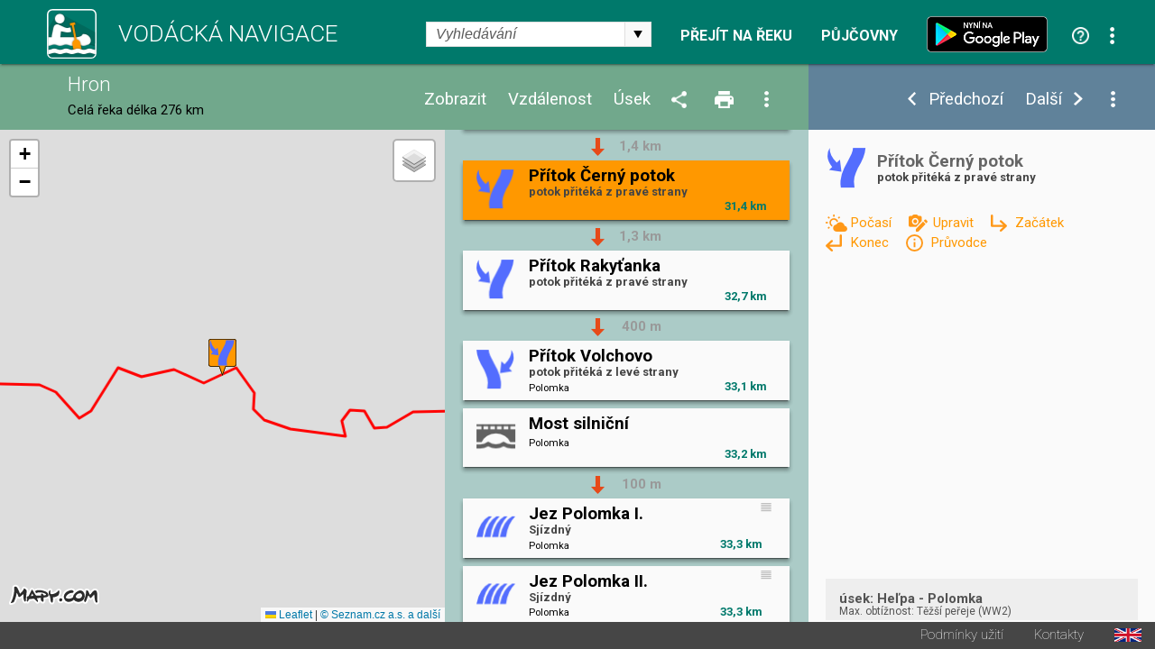

--- FILE ---
content_type: text/html; charset=utf-8
request_url: https://www.vodackanavigace.cz/hron?detailid=7980&t=;4;5;1;9;10;11;3;2;12;6;7;13;14;17;18;&s=;7;9;28;8;
body_size: 253472
content:

<!DOCTYPE html>

<html xmlns="http://www.w3.org/1999/xhtml">
<head><title>
	Hron - Vodácká navigace a kilometráž - Přítok Černý potok
</title><meta name="viewport" content="width=device-width; initial-scale=1.0;" /><meta name="robots" content="index,follow" /><meta name="googlebot" content="index,follow,snippet,noarchive" /><meta name="description" content="Přítok Černý potok - Řeka Hron - Vodácká kilometráž, průvodce, mapa a navigace. Jezy, tábořiště, kempy, hospody, půjčovny, sjízdnost." /><meta name="keywords" content="kilometráž, navigace, vodák, vodáci, půjčovna lodí, mapy, sjízdnost, jez, řeka, průvodce, Hron"></meta><meta property="og:url" content="https://www.vodackanavigace.cz" /><meta property="og:type" content="website" /><meta property="og:title" content="Vodácká navigace a kilometráž" /><meta property="og:description" content="Vodácká kilometráž, průvodce, mapa a navigace. Jezy, tábořiště, kempy, hospody, půjčovny, sjízdnost." /><meta property="og:image" content="https://www.vodackanavigace.cz/Images/LogoLarge.png" /><link rel="image_src" type="image/jpeg" href="https://www.vodackanavigace.cz/Images/LogoLarge.png" /><link rel="shortcut icon" href="favicon.png" /><link rel="stylesheet" href="https://fonts.googleapis.com/css?family=Roboto:100,200,300,regular,bold,italic,thin,light,bolditalic,black,medium&amp;subset=latin,latin-ext" /><script type="text/javascript" src="Scripts/global.js?v=9c07fa476a33e48ba15e797cbe58cebb"></script><link rel="Stylesheet" type="text/css" href="GetCss.aspx?file=/Styles/clear.css?v=5250616466551466afef2c3bfd9cc7cc"></link><link rel="Stylesheet" type="text/css" href="GetCss.aspx?file=/Styles/global.css?v=146336223170cb0b35af7a4dc8e44a78"></link><link rel="Stylesheet" type="text/css" href="GetCss.aspx?file=/Styles/checkbox.css?v=eb1120d8ecce48f6b5c1c9fa925e73e6"></link>
    <script type="text/javascript" >
        var ImageCaption = 'Obrázek';
        var OfCaption = 'z';
    </script>
    <script src="lightbox/js/jquery-1.11.0.min.js"></script>
	<script src="lightbox/js/lightbox.js"></script>
    <link href="lightbox/css/lightbox.css" rel="stylesheet" />
    
    
    <script type="text/javascript">

        var clasicDetailWidth = 850;
        var mapDisplayWidth = 500;

        var detailDisplay = false;
        var recall = true;
        var fixHeight = 0;
        var reklama = "";

        var currentRiverId = '18';
        var detailUrlSeparator = '-';

        var ContentListHeight = 700;

        function ResizeWindowMain() {
            
            fixHeight = pageHeader.clientHeight + pageFooter.clientHeight;
            var localFixHeight = listHeader.clientHeight;

            /* 6.5.2016 menim konst z 0 na 2, jinak je pod zapatim bily pruh */
            var konst = 2;
            if (winW() < 970) {
                konst = 1;
            }
           

            var dh = document.getElementById('detailHeader');
            var detailHeaderH = 0;
            if (dh != null) {
                detailHeaderH = dh.clientHeight;
            }

            var konstD = 0;
            if ($telerik.isFirefox == true) {
                konstD = 0;                
            }
           
            if (winW() < 500) {
                konstD = -1;
            }
            
            /*if (winW() >= mapDisplayWidth) {*/
                
            /*}*/
                if (winW() < clasicDetailWidth) {
                    detailContent.style.height = (winH() - fixHeight - localFixHeight - detailHeaderH + konstD  ).toString() + "px";
                    listContent.style.height = (winH() - fixHeight - localFixHeight + konstD).toString() + "px";
                   // console.log('2 height: ' + listContent.style.height + ' winH: ' + winH() + ', fixHeight: ' + fixHeight + ', localFixHeight: ' + localFixHeight);
                    mapHolder.style.height = (winH() - fixHeight - localFixHeight + konstD).toString() + "px";
                    mapa.style.height = (winH() - fixHeight - localFixHeight + konstD).toString() + "px";
            } else {
                    detailContent.style.height = (winH() - fixHeight - localFixHeight + konst).toString() + "px";
                    let hh = (winH() - fixHeight - localFixHeight + konst);
                    if (hh > 0) {
                        ContentListHeight = hh;
                    } else {
                        hh = ContentListHeight;
                    }
                    let hhs = hh.toString() + "px";
                    console.log(hhs);
                    listContent.style.height = hhs;
                    //listContent.style.height =  "200px";
                    //console.log('1 height: ' + listContent.style.height + ' winH: ' + winH() + ', fixHeight: ' + fixHeight + ', localFixHeight: ' + localFixHeight);
                   // listContent.style.minHeight = "200px";
                    mapHolder.style.height = (winH() - fixHeight - localFixHeight + konst).toString() + "px";
                    mapa.style.height = (winH() - fixHeight - localFixHeight + konst).toString() + "px";                    
            }

            CallResizeDetailImgHolder();

            if (recall)
            {
                recall = false;
                setTimeout("ResizeWindowMain();", 50);
            } else {
                recall = true;
            }
            
            MapListButtonPosition();

            SubmenuPosition();
           
            ShowDetailResize();
           
            CheckPartnerInUrl();
            CheckActionInUrl();
            
            ResizeListItem();
          
/*if (reklama == "" && winW() > clasicDetailWidth)
            {
                var dB = document.getElementById('divBanner');
                reklama = dB.innerHTML;
            }*/
        }

        function ResizeListItem() {
            holder1 = document.getElementById('listContentList');
            nodelist = document.getElementsByClassName("itemlist_title");
           // alert(holder1.clientWidth);
            var minDefault = 120;
            var minC = 20;
            if (holder1.clientWidth < 270){
                minC = 10;
            }
            if (holder1.clientWidth > 460){
                minC = 20;
                minDefault = 130;
            }

            for (i = 0; i < nodelist.length; i++) {
                div = nodelist[i];
                divid = div.getAttribute("data-id");
                var itemlistIsDesc = document.getElementById('itemlist_isDesc' + divid);                
                var itemlistIsPhoto = document.getElementById('itemlist_isPhoto' + divid);
                var itemlistIsUrl3D = document.getElementById('itemlist_isUrl3D' + divid);
                var min = minDefault;
                if (itemlistIsDesc != null) {
                    min = min + minC;
                }
                if (itemlistIsPhoto != null) {
                    min = min + minC;
                }
                if (itemlistIsUrl3D != null) {
                    min = min + minC;
                }
                div.style.width = (holder1.clientWidth - min - 8).toString() + "px";
                
            }
        }

        

        function CallResizeDetailImgHolder() {
            
            setTimeout("ResizeDetailImgHolder();", 200);
        }

        function ResizeMenuWidth() {
            if (recall) {
                if (winW() > mapDisplayWidth) {
                    var mph = document.getElementById('mapHeaderWidth');
                    var lhm = document.getElementById('listHeaderMenu');
                    var lh = document.getElementById('listHeader')

                    mph.style.width = (lh.clientWidth - lhm.clientWidth - 10).toString() + "px";
                }
            }
        }

        function ResizeDetailImgHolder() {
            var dih = document.getElementById('ctl00_ContentPlaceHolder1_detailImgHolder');

            if (dih != null) {
                var sI = document.getElementById('spanImg');
                sI.style.display="block";
            }

            var sU = document.getElementById('spanUsek');
            if (sU != null) {
                sU.style.display="block";
            }

            var cw = 0;
            if (dih != null) { cw = dih.clientWidth; }
            var vyska = (cw / 16) * 9;
            if (dih != null) {                

                dih.style.height = vyska + 'px';
                dih.style.backgroundSize = dih.clientWidth.toString() + "px auto"
            }
            var ami = document.getElementById('anchorMainImg');
            var amiS = document.getElementById('anchorMainImgSpan');
            if (ami != null) {
                ami.style.height = vyska + 'px';
                amiS.style.height = vyska + 'px';
            }

            var diz = document.getElementById('detail_imageZdroj');
            if (diz != null) {
                diz.style.top = (vyska - diz.clientHeight - 0).toString() + 'px';
            }
            var did = document.getElementById('detail_imageDatum');
            if (did != null) {
                did.style.top = (vyska - did.clientHeight - 0).toString() + 'px';
            }

            var dh = document.getElementById('detailHeader');
            var detailHeaderH = 0;
            if (dh != null) {
                detailHeaderH = dh.clientHeight;
            }

            var dth = document.getElementById('detailTextHolder');
            if (dth != null) {
                var localFixHeight = detailHeader.clientHeight;
                if (winW() < clasicDetailWidth) {
                    localFixHeight = localFixHeight + detailHeaderH ;
                }
                dth.style.height = (winH() - fixHeight - localFixHeight ).toString() + "px";
            }
            
            if (winW() < mapDisplayWidth) {
                var dth = document.getElementById('detailTextHolder');
                if (dth != null) {
                    dth.style.height = 'auto';
                }
                var dc = document.getElementById('detailContent');
                if (dc != null) {
                    dc.style.height = 'auto';
                }
            }

            if (dih != null) {
                dih.style.backgroundSize = "cover";
            }

            ResizeMenuWidth();
        }

        function ShowDetail(id, posunoutPozici) {
            
            ShowDetailOnMap(id);

            itemHolder = document.getElementById("listItemHolder" + id.toString());
            itemHolder.setAttribute("class", "listItemHolder selected");
           
            if (posunoutPozici) {
                ScrollListToPosition(id);
            }

            detailSubmenu.style.visibility = '';
           

            RewriteUrl(id);

            if (winW() < clasicDetailWidth)
            {
                ShowDetailOver();
            }
            else
            {
                var dh = document.getElementById('detailHolder');
                dh.style.visibility = 'visible';
                dh.style.top = '';
                dh.style.left = '';
                dh.style.width = '';
                dh.style.height = '';
            }

            var vis = 'visible';
            if (ids[0] == id) {
                vis = 'hidden';
            }
            var btnPre = document.getElementById('ctl00_ContentPlaceHolder1_btnPredchozi');
            btnPre.style.visibility = vis;
            vis = 'visible';
            if (ids[ids.length - 1] == id) {
                vis = 'hidden';
            }
            var btnDal = document.getElementById('ctl00_ContentPlaceHolder1_btnDalsi');
            btnDal.style.visibility = vis;
           
            activeId = id;
            var tb = document.getElementById("ctl00_ContentPlaceHolder1_detailId");
            tb.value = id;
            var btn = document.getElementById("ctl00_ContentPlaceHolder1_btnShowDetail");
            btn.click();
            return false;
        }

        function CloseDetail() {
            var url = location.href;
            var detId = 0;
            if (QueryString().detailid != null) {         
                
                url = url.replace("detailid=" + QueryString().detailid, "");                                
                detId = QueryString().detailid;
            } 
            if (QueryString().detailId != null) {
                url = url.replace("detailId=" + QueryString().detailId, "");                
                detId = QueryString().detailId;
            } 

            if (detId > 0) {
                var detUrl = "";
                for (i = 0; i < ids.length; i++) {
                    if (ids[i] == detId) {
                        detUrl = detailurls[i];
                        break;
                    }
                }
                if (detUrl != "") {
                    url = url.replace("-" + detUrl, "");
                }
            }

            url = url.replace("?&", "?");
            if (url.substring(url.length - 1) == "?") { url = url.substring(0, url.length - 1); }
            if (url.substring(url.length - 1) == "&") { url = url.substring(0, url.length - 1); }

            var stateObj = { foo: "new" };
            window.history.pushState(stateObj, 'Title', url);

            var btnPre = document.getElementById('ctl00_ContentPlaceHolder1_btnPredchozi');
            btnPre.style.visibility = 'hidden';
            var btnDal = document.getElementById('ctl00_ContentPlaceHolder1_btnDalsi');
            btnDal.style.visibility =  'hidden';
            var dsb = document.getElementById('detailSubmenu');
            dsb.style.visibility =  'hidden';
            
            var btn = document.getElementById("ctl00_ContentPlaceHolder1_btnCloseDetail");
            btn.click();            
            return false;
        }

        function ShowDetailResize() {
            
            if (winW() < clasicDetailWidth) {
                if (detailDisplay) {
               
                    var lc = document.getElementById('listContent');

                    var lcl = document.getElementById('listContentList');
                    var lcd = document.getElementById('listContentDetail');

                    lcl.style.visibility = 'hidden';
                    lcl.style.position = 'absolute';
                    lcl.style.top = '-1000px';
                    lcl.style.display = 'none';
                    lcd.style.visibility = '';
                    lcd.style.position = '';
                    lcd.style.top = '';
                    
                

                    var dh = document.getElementById('detailHolder');
                    dh.style.visibility = 'visible';
                    dh.style.position = 'static';
                    dh.style.top = '0';
                    dh.style.width = '100%';
                    
                    lcd.appendChild(dh);

                   
                

                    var lc = document.getElementById('listContent');
                    lc.style.overflow = 'auto';

                    SubmenuPosition()
             
                    var emptyDet = document.getElementById('emptyDetail');
                    if (emptyDet != null) {
                        emptyDet.style.visibility = "hidden";
                    }
                  /*  var detailTextH = document.getElementById('detailTextHolder');
                    if (detailTextH != null) {
                        detailTextH.style.visibility = "hidden";
                    }*/
                }
            }
            else {
                
                var lcl = document.getElementById('listContentList');
                var lcd = document.getElementById('listContentDetail');

                lcd.style.visibility = 'hidden';
                lcd.style.position = 'absolute';
                lcd.style.top = '-1000px';
                lcl.style.visibility = '';
                lcl.style.position = '';
                lcl.style.top = '';
                lcl.style.display = '';
                
                var dh = document.getElementById('detailHolder');
                var dhM = document.getElementById('detailHolderM');
                dh.style.visibility = '';
                dh.style.position = '';
                dh.style.top = '';
                dh.style.width = '30%';
                dhM.appendChild(dh);

                var lc = document.getElementById('listContent');
                lc.style.overflow = 'auto';
                //alert('1');
                if (scrolledToPosition == false) {
                    lc.scrollTop = 0;
                }
                //alert('2');

             

                var emptyDetail = document.getElementById('emptyDetail');
                if (emptyDetail != null) {
                    emptyDetail.style.height = (dh.clientHeight - 150).toString() + "px";

                    var frame = document.getElementById('frameEmpty');
                    if (frame != null) {
                        if (emptyDetail.clientWidth < 356) {                        
                            frame.style.display = 'none';
                        } else 
                        {
                            frame.style.display = '';
                        }
                    }
                }

                
                
            }
        }

        function ShowDetailOver() {
            detailDisplay = true;
            ShowDetailResize();
            MapListButtonPosition();               
        }

        function CloseDetailOver() {
            detailDisplay = false;

            var dp = document.getElementById('detail_popis');
            dp.style.display = 'none';
         

            var lcl = document.getElementById('listContentList');
            var lcd = document.getElementById('listContentDetail');

            var dhM = document.getElementById('detailHolderM');
            var dh = document.getElementById('detailHolder');
            dh.style.visibility = 'hidden';
            dh.style.position = 'absolute';
            dh.style.top = '-1000px';
            dh.style.width = '30%';
            dhM.appendChild(dh);

            lcd.style.visibility = 'hidden';
            lcd.style.position = 'absolute';
            lcd.style.top = '-1000px';
            lcl.style.visibility = '';
            lcl.style.position = '';
            lcl.style.top = '';
            lcl.style.display = '';

            var lc = document.getElementById('listContent');
            lc.style.overflow = 'auto';

            RewriteUrlBack();

            var tb = document.getElementById("ctl00_ContentPlaceHolder1_detailId");            
            ScrollListToPosition(tb.value);
            ResizeWindowMain();
            return false;
        }

        function ShowUsek(vybraneUseky) {
            var tb = document.getElementById("ctl00_ContentPlaceHolder1_detailId");
            tb.value = vybraneUseky;
            var btn = document.getElementById("ctl00_ContentPlaceHolder1_btnShowUsek");
            btn.click();
            return false;
        }

        function ShowVzdalenost(vzdalenost) {
            var tb = document.getElementById("ctl00_ContentPlaceHolder1_detailId");
            tb.value = vzdalenost;
            var btn = document.getElementById("ctl00_ContentPlaceHolder1_btnShowVzdalenost");
            btn.click();
            return false;
        }

        function ShowZobrazeni(zobrazeni) {
            var tb = document.getElementById("ctl00_ContentPlaceHolder1_detailId");
            tb.value = zobrazeni;
            var btn = document.getElementById("ctl00_ContentPlaceHolder1_btnShowZobrazeni");
            btn.click();
            return false;
        }

        function ShowPujcovny(partnerId) {            
            var tb = document.getElementById("ctl00_ContentPlaceHolder1_detailId");
            tb.value = partnerId;
            var btn = document.getElementById("ctl00_ContentPlaceHolder1_btnShowPujcovny");
            btn.click();
            return false;
        }
        function ShowAkce(partnerId) {            
            var tb = document.getElementById("ctl00_ContentPlaceHolder1_detailId");
            tb.value = partnerId;
            var btn = document.getElementById("ctl00_ContentPlaceHolder1_btnShowAkce");
            btn.click();
            return false;
        }

        function QueryString () {
            // This function is anonymous, is executed immediately and 
            // the return value is assigned to QueryString!
            var query_string = {};
            var url = location.href;
            var query = url.substring(url.indexOf("?") + 1, url.length);
            var vars = query.split("&");
            for (var i = 0; i < vars.length; i++) {
                var pair = vars[i].split("=");
                // If first entry with this name
                if (typeof query_string[pair[0]] === "undefined") {
                    query_string[pair[0]] = decodeURIComponent(pair[1]);
                    // If second entry with this name
                } else if (typeof query_string[pair[0]] === "string") {
                    var arr = [query_string[pair[0]], decodeURIComponent(pair[1])];
                    query_string[pair[0]] = arr;
                    // If third or later entry with this name
                } else {
                    query_string[pair[0]].push(decodeURIComponent(pair[1]));
                }
            }
            return query_string;
        };

        function RewriteUrl(detailId) {

            var detUrl = "";
            for (i = 0; i < ids.length; i++) {
                if (ids[i] == detailId) {
                    detUrl=detailurls[i];        
                    break;
                }
            }
            var rekaName = GenerateUrlReka(currentRiverId).toLowerCase();
            //alert(rekaName)
            var url = location.href;


            var url1 = url.substring(0, url.indexOf(rekaName)) + rekaName;
            var url2;
            if (url.indexOf(rekaName + detailUrlSeparator) == -1) {
                if (url.indexOf(rekaName) == -1) {
                    url2 = url.substring(url.indexOf('reka.aspx?id='));
                    url2 = "?" + url2.substring(url2.indexOf("&") + 1);
                } else {                    
                    url2 = url.substring(url.indexOf(rekaName) + (rekaName).length);
                }
            } else {
                url2 = url.substring(url.indexOf(rekaName + detailUrlSeparator) + (rekaName + detailUrlSeparator).length);
                url2 = "?" + url2.substring(url2.indexOf("?") + 1);
                //alert(url2);
            }
            
            //alert(url2);

            url = url1 + detailUrlSeparator + detUrl + url2 
            //alert(url);
            
            //var url = location.href;
            if (QueryString().detailid != null) {                
                url = url.replace("detailid=" + QueryString().detailid, "detailid=" + detailId.toString());                
            } else {
                if (QueryString().detailId != null) {
                    url = url.replace("detailId=" + QueryString().detailId, "detailId=" + detailId.toString());
                } else {

                    if (url.indexOf("?") > 0) {
                        url = url + "&detailid=" + detailId.toString();
                    } else {
                        url = url + "?detailid=" + detailId.toString();
                    }
                }
            }

            var stateObj = { foo: "new" };
            window.history.pushState(stateObj, 'Title', url);
        }
        function RewriteUrlBack() {
            var url = location.href;
            if (QueryString().detailid != null) {
                url = url.replace("&detailid=" + QueryString().detailid, "");
            } 

            var stateObj = { foo: "new" };
            window.history.pushState(stateObj, 'Title', url);
        }

        document.addEventListener('DOMContentLoaded', function () {
            ResizeWindowMain();
        }, false);

        var scrolledToPosition = false;

        function ScrollListToPosition(id) {
            
            for (i = 0; i < ids.length; i++) {
                if (ids[i] == id) {
                    itemHolder = document.getElementById("listItemHolder" + id.toString());
                   /* if (winW() < mapDisplayWidth) {
                        var body = document.body; // For Chrome, Safari and Opera
                        var html = document.documentElement; // Firefox and IE places the overflow at the <html> level, unless else is specified. Therefore, we use the documentElement property for these two browsers
                        body.scrollTop += itemHolder.parentElement.offsetTop;
                        html.scrollTop += itemHolder.parentElement.offsetTop;
                    } else {*/
                        listContent.scrollTop = itemHolder.parentElement.offsetTop;
                    /*}*/
                        scrolledToPosition = true;
                    break;
                }
            }
        }

        window.onresize = function () { ResizeWindowMain(); };


        function VyberUsekFirstPopup() {
            openModalPopup('vyber-useku.aspx?riverid=18&uo=&ud=&ud=&fs=1', onVyberUsekPopupClose, 360, 480);
            return false;
        }
        function VyberUsekPopup() {
            openModalPopup('vyber-useku.aspx?riverid=18&uo=&ud=', onVyberUsekPopupClose, 360, 480);
            return false;
        }
        function onVyberUsekPopupClose(wnd, args) {
            var arg = args.get_argument();
            if (arg) {
                if (arg.resultAction != '') {                    
                    if (arg.resultAction.indexOf('ok') == 0) {
                        if (arg.resultAction.indexOf('|') > -1) {
                            var usek = arg.resultAction.substring(arg.resultAction.indexOf("|") + 1, arg.resultAction.length);                            
                            if (usek == 'vp')
                            {
                                var hl = document.getElementById('ctl00_ContentPlaceHolder1_hlVodackyPruvodce');
                                var loc = hl.getAttribute("href");
                                window.location = loc;
                            } else {
                                ShowUsek(usek);
                            }
                        }
                    } else {
                        if (arg.resultAction.indexOf('sjizdnost') > -1) {
                            AktualniSjizdnostRekyPopup();
                        }
                    }
                }
            }
            var url = location.href;
            url = url.replace("&fs=1", "");
            url = url.replace("?fs=1", "");
            if (url.indexOf("&") > 0 && url.indexOf("?") < 0) {
                url = url.substring(0, url.indexOf("&")) + "?" + url.substring(url.indexOf("&") + 1, url.length)                
            }
            var stateObj = { foo: "new" };
            window.history.pushState(stateObj, 'Title', url);
        }

        function VyberVzdalenostiPopup() {
            openModalPopup('vyber-vzdalenosti.aspx?riverid=18&v=', onVyberVzdalenostiPopupClose, 360, 250);
            return false;
        }
        function onVyberVzdalenostiPopupClose(wnd, args) {
            var arg = args.get_argument();
            if (arg) {
                if (arg.resultAction != '') {
                    if (arg.resultAction.indexOf('ok') == 0) {
                        if (arg.resultAction.indexOf('|') > -1) {
                            var vzdalenost = arg.resultAction.substring(arg.resultAction.indexOf("|") + 1, arg.resultAction.length);
                            ShowVzdalenost(vzdalenost);
                        }
                    }
                }
            }
        }

        function VyberZobrazeniPopup() {
            openModalPopup('vyber-zobrazeni.aspx?riverid=18&t=;4;5;1;9;10;11;3;2;12;6;7;13;14;17;18;&s=;7;9;28;8;', onVyberZobrazeniPopupClose,GetMaxPopupWidth(540), GetMaxPopupHeight(410));
            return false;
        }
        function onVyberZobrazeniPopupClose(wnd, args) {
            var arg = args.get_argument();
            if (arg) {
                if (arg.resultAction != '') {
                    if (arg.resultAction.indexOf('ok') == 0) {
                        if (arg.resultAction.indexOf('|') > -1) {
                            var typpodtyp = arg.resultAction.substring(arg.resultAction.indexOf("|") + 1, arg.resultAction.length);
                            ShowZobrazeni(typpodtyp);
                        }
                    }
                }
            }
        }

        function SendUpdatePopup() {
            var tb = document.getElementById("ctl00_ContentPlaceHolder1_detailId");
            openModalPopup('navrhnout-aktualizaci.aspx?riverid=18&detailId=' + tb.value, onSendUpdatePopupClose, GetMaxPopupWidth(600), GetMaxPopupHeight(1000));
            return false;
        }
        function onSendUpdatePopupClose(wnd, args) {
           
        }
        function SendNewRecordPopup() {
            var tb = document.getElementById("ctl00_ContentPlaceHolder1_detailId");
            openModalPopup('navrhnout-aktualizaci.aspx?riverid=18', onSendNewRecordPopupClose, GetMaxPopupWidth(600), GetMaxPopupHeight(1000));
            return false;
        }
        function onSendNewRecordPopupClose(wnd, args) {

        }

        function AktualniSjizdnostPopup() {
            openModalPopup('aktualni-sjizdnost.aspx?riverid=18', onAktualniSjizdnostPopupClose, GetMaxPopupWidth(600), GetMaxPopupHeight(1000));
            return false;
        }
        function onAktualniSjizdnostPopupClose(wnd, args) {
            var arg = args.get_argument();
            if (arg) {
                if (arg.resultAction != '') {
                    if (arg.resultAction.indexOf('ok') == 0) {
                        if (arg.resultAction.indexOf('|') > -1) {
                            var usek = arg.resultAction.substring(arg.resultAction.indexOf("|") + 1, arg.resultAction.length);
                            ShowUsek(usek);
                        }
                    }
                }
            }
        }
        function AktualniSjizdnostRekyPopup() {
            openModalPopup('aktualni-sjizdnost-reky.aspx?riverid=18', onAktualniSjizdnostRekyPopupClose, GetMaxPopupWidth(360), GetMaxPopupHeight(1000));
            return false;
        }
        function onAktualniSjizdnostRekyPopupClose(wnd, args) {
            var arg = args.get_argument();
            if (arg) {
                if (arg.resultAction != '') {
                    if (arg.resultAction.indexOf('ok') == 0) {
                        if (arg.resultAction.indexOf('|') > -1) {
                            var usek = arg.resultAction.substring(arg.resultAction.indexOf("|") + 1, arg.resultAction.length);
                            ShowUsek(usek);
                        }
                    }
                }
            }
        }
        function PujcovnyPopup() {
            openModalPopup('pujcovny.aspx?riverid=18', onPujcovnyPopupClose, GetMaxPopupWidth(600), GetMaxPopupHeight(1000));
            return false;
        }
        function onPujcovnyPopupClose(wnd, args) {
            var arg = args.get_argument();
            if (arg) {
                if (arg.resultAction != '') {
                    if (arg.resultAction.indexOf('ok') == 0) {
                        if (arg.resultAction.indexOf('|') > -1) {
                            var partnerIds = arg.resultAction.substring(arg.resultAction.indexOf("|") + 1, arg.resultAction.length);
                            if (partnerIds == -1) {
                                window.location = "kontakty.aspx"
                            } else {
                            if (partnerIds == 0)
                            {
                                ShowPujcovny(partnerIds);
                            } else {
                                window.location = partnerIds.substring(partnerIds.indexOf(",") + 1);
                            }
                            }
                            
                        }
                    }
                }
            }
        }
        function AkcePopup() {
            openModalPopup('akce.aspx?riverid=18', onAkcePopupClose, GetMaxPopupWidth(600), GetMaxPopupHeight(1000));
            return false;
        }
        function onAkcePopupClose(wnd, args) {
            var arg = args.get_argument();
            if (arg) {
                if (arg.resultAction != '') {
                    if (arg.resultAction.indexOf('ok') == 0) {
                        if (arg.resultAction.indexOf('|') > -1) {
                            var partnerIds = arg.resultAction.substring(arg.resultAction.indexOf("|") + 1, arg.resultAction.length);
                            if (partnerIds == -1) {
                                window.location = "kontakty.aspx"
                            } else {
                                if (partnerIds == 0)
                                {
                                    ShowAkce(partnerIds);
                                } else {
                                    window.location = "akced.aspx?id=" + partnerIds;
                                }
                            }
                            
                        }
                    }
                }
            }
        }
        function SharePopup() {
            var url = location.href;
            if (url.indexOf("?") > 0) {
                url = url.substring(url.indexOf("?") + 1, url.length);
                url = '&' + url;
            } else {
                url = "";
            }
            openModalPopup('sdilet.aspx?id=' + 18 + url, onSharePopupClose, GetMaxPopupWidth(900), GetMaxPopupHeight(700));
            return false;
        }
        function onSharePopupClose(wnd, args) {
            ResizeWindowMain();
        }
        function CheckPartnerInUrl() {
            var partnerUrl = '';
            if (partnerUrl != '') {
                var url = location.href;
                if (url.toLowerCase().indexOf("partnerids") > 0) {

                } else {
                    if (url.indexOf("?") > 0) {
                        url = url + "&"
                    } else {
                        url = url + "?"
                    }
                    url = url + "partnerIds=" + partnerUrl;
                    var stateObj = { foo: "new" };
                    window.history.pushState(stateObj, 'partnerIds', url);
                }
            }
        }
        function CheckActionInUrl() {
            var actionUrl = '';
            if (actionUrl != '') {
                var url = location.href;
                if (url.toLowerCase().indexOf("actionids") > 0) {

                } else {
                    if (url.indexOf("?") > 0) {
                        url = url + "&"
                    } else {
                        url = url + "?"
                    }
                    url = url + "actionIds=" + actionUrl;
                    var stateObj = { foo: "new" };
                    window.history.pushState(stateObj, 'actionIds', url);
                }
            }
        }
      

        function VyhledavaniPopup() {
            var url = location.href;
            url = url.substring(url.indexOf("?") + 1, url.length);
            openModalPopup('vyhledavani.aspx?riverid=18&t=;4;5;1;9;10;11;3;2;12;6;7;13;14;17;18;&s=;7;9;28;8;' , onVyhledavaniPopupClose, GetMaxPopupWidth(300), GetMaxPopupHeight(600));
            return false;
        }
        function onVyhledavaniPopupClose(wnd, args) {
            var arg = args.get_argument();
            if (arg) {
                if (arg.resultAction != '') {
                    if (arg.resultAction.indexOf('ok') == 0) {
                        if (arg.resultAction.indexOf('|') > -1) {
                            var partnerIds = arg.resultAction.substring(arg.resultAction.indexOf("|") + 1, arg.resultAction.length);
                            SearchResult(partnerIds);
                        }
                    }
                }
            }
            
        }
        function OpenUrl3D(id) {
            openModalPopup('url3D.aspx?id=' + id , onUrl3DPopupClose, GetMaxPopupWidth(1400), GetMaxPopupHeight(1200));
            return false;
        }
        function onUrl3DPopupClose(wnd, args) {
            
        }
        function OpenVideo(id) {
            openModalPopup('video.aspx?id=' + id , onVideoPopupClose, GetMaxPopupWidth(1400), GetMaxPopupHeight(1200));
            return false;
        }
        function onVideoPopupClose(wnd, args) {
            
        }
        function OpenPanorama3D(id) {
            openModalPopup('panorama3D.aspx?id=' + id , onUrl3DPopupClose, GetMaxPopupWidth(1400), GetMaxPopupHeight(1200));
            return false;
        }
        function onUrl3DPopupClose(wnd, args) {
            
        }

        function OpenGrafSjizdnosti(id) {
            openModalPopup('graf-sjizdnosti.aspx?id=' + id , onGrafSjizdnostiPopupClose, GetMaxPopupWidth(1400), GetMaxPopupHeight(700));
            return false;
        }
        function onGrafSjizdnostiPopupClose(wnd, args) {
            
        }

        function PredpovedPocasi(gpsLat, gpsLng) {
            var url = 'predpovedPocasi.aspx?lat=' + gpsLat.toString() + '&lng=' + gpsLng.toString();
            openModalPopup(url, onPredpovedPocasiClose, GetMaxPopupWidth(800), GetMaxPopupHeight(420));
            
            return false;
        }
        function onPredpovedPocasiClose(wnd, args) {

        }

        var saveOpacity;
        var saveOpacity2;
        function OnMouseSubmenuOverLocal() {
            nodelist = document.getElementsByClassName("detailUsekOpacity");
           
            for (i = 0; i < nodelist.length; i++) {
                opDiv = nodelist[i];
                if ( opDiv.style.opacity != 1) {
                    saveOpacity = opDiv.style.opacity
                }
                opDiv.style.opacity = 1;
                //opDiv.style.visibility = 'hidden';
            }

           

            var zdroj = document.getElementById('detail_imageZdroj');
            if (zdroj != null)
            {
                
                zdroj.style.visibility='hidden';
            }
        }
        function OnMouseSubmenuOutLocal() {
            nodelist = document.getElementsByClassName("detailUsekOpacity");
           
            for (i = 0; i < nodelist.length; i++) {
                opDiv = nodelist[i];
                opDiv.style.opacity = saveOpacity;
            }

           

            var zdroj = document.getElementById('detail_imageZdroj');
            if (zdroj != null)
            {
                zdroj.style.visibility='';
            }
        }
    </script>


    

    <link rel="stylesheet" href="https://unpkg.com/leaflet@1.9.2/dist/leaflet.css" integrity="sha256-sA+zWATbFveLLNqWO2gtiw3HL/lh1giY/Inf1BJ0z14=" crossorigin="" />
    <script src="https://unpkg.com/leaflet@1.9.2/dist/leaflet.js" integrity="sha256-o9N1jGDZrf5tS+Ft4gbIK7mYMipq9lqpVJ91xHSyKhg=" crossorigin=""></script>

    <script type="text/javascript">
        const API_KEY = 'eyJpIjoxMiwiYyI6MTYzNzIzMTE2NX0.0by8ppniR_F4Mz4kek0nnn3jV925t4S2eFdO0fKpmDY';
        /*const API_KEY = '__fRKaD4wjaCedYLWQQeys-c2TMYeHnjptZW2EaQ-kQ';*/

        // mapove vrstvy
        const tileLayers = {
            'Obecná': L.tileLayer(`https://api.mapy.cz/v1/maptiles/basic/256/{z}/{x}/{y}?apikey=${API_KEY}`, {
                minZoom: 0,
                maxZoom: 19,
                attribution: '<a href="https://api.mapy.cz/copyright" target="_blank">&copy; Seznam.cz a.s. a další</a>',
            }),
            'Turistická': L.tileLayer(`https://api.mapy.cz/v1/maptiles/outdoor/256/{z}/{x}/{y}?apikey=${API_KEY}`, {
                minZoom: 0,
                maxZoom: 19,
                attribution: '<a href="https://api.mapy.cz/copyright" target="_blank">&copy; Seznam.cz a.s. a další</a>',
            }),
            'Letecká': L.tileLayer(`https://api.mapy.cz/v1/maptiles/aerial/256/{z}/{x}/{y}?apikey=${API_KEY}`, {
                minZoom: 0,
                maxZoom: 19,
                attribution: '<a href="https://api.mapy.cz/copyright" target="_blank">&copy; Seznam.cz a.s. a další</a>',
            }),
        };
        var map;

        var ids = [];
        var detailurls = [];
        var types = [];
        var znacky = [];
        var bodyNotReal = [];
        var markers = [];
        var activeId = null;
        var activeMarker = null;
       
        var m = null;
        var layer = null;
        var layerAct = null;
        var layerAct2 = null;
        var layerG = null;
        var firstZoom = true;
        var actZoom = 15;
        function InitMap() {            
            /*
            We create the map and set its initial coordinates and zoom.
            See https://leafletjs.com/reference.html#map
            */
            map = L.map('mapa').setView([50.12655, 14.41790], 13);

            tileLayers['Turistická'].addTo(map);

            // Leaflet has a built-in map control for switching layers.
            L.control.layers(tileLayers).addTo(map);

            /*
            Then we add a raster tile layer with Mapy NG tiles
            See https://leafletjs.com/reference.html#tilelayer
            */
            L.tileLayer(`https://api.mapy.cz/v1/maptiles/basic/256/{z}/{x}/{y}?apikey=${API_KEY}`, {
                minZoom: 0,
                maxZoom: 19,
                attribution: '<a href="https://api.mapy.cz/copyright" target="_blank">&copy; Seznam.cz a.s. a další</a>',
            }).addTo(map);

            /*
            We also require you to include our logo somewhere over the map.
            We create our own map control implementing a documented interface,
            that shows a clickable logo.
            See https://leafletjs.com/reference.html#control
            */
            const LogoControl = L.Control.extend({
                options: {
                    position: 'bottomleft',
                },

                onAdd: function (map) {
                    const container = L.DomUtil.create('div');
                    const link = L.DomUtil.create('a', '', container);

                    link.setAttribute('href', 'http://mapy.cz/');
                    link.setAttribute('target', '_blank');
                    link.innerHTML = '<img src="https://api.mapy.cz/img/api/logo.svg" />';
                    L.DomEvent.disableClickPropagation(link);

                    return container;
                },
            });

            // finally we add our LogoControl to the map
            new LogoControl().addTo(map);


            var bs = pageFooter.clientHeight;

            //var center = SMap.Coords.fromWGS84(14.41790, 50.12655);
            //m = new SMap(JAK.gel("mapa"), center, 13);


            //m.addDefaultLayer(SMap.DEF_OPHOTO);
            //m.addDefaultLayer(SMap.DEF_OPHOTO0203);
            //m.addDefaultLayer(SMap.DEF_OPHOTO0406);

            //var turist = m.addDefaultLayer(SMap.DEF_TURIST);
            //turist.setTrail(true);
            //turist.setBike(true);
            //turist.enable();
            //m.addDefaultLayer(SMap.DEF_HISTORIC);
            //m.addDefaultLayer(SMap.DEF_BASE);

            //var layerSwitch = new SMap.Control.Layer();
            //layerSwitch.addDefaultLayer(SMap.DEF_BASE);
            //layerSwitch.addDefaultLayer(SMap.DEF_OPHOTO);
            //layerSwitch.addDefaultLayer(SMap.DEF_TURIST);
            //layerSwitch.addDefaultLayer(SMap.DEF_OPHOTO0406);
            //layerSwitch.addDefaultLayer(SMap.DEF_OPHOTO0203);
            //layerSwitch.addDefaultLayer(SMap.DEF_HISTORIC);
            //m.addControl(layerSwitch, { left: "8px", top: "9px" });


            //if (winW() > clasicDetailWidth) {
            //    m.addDefaultControls();
            //} else {
            //    var c = new SMap.Control.Mouse(111);
            //    m.addControl(c, {  });
            //}


            //var sync = new SMap.Control.Sync({bottomSpace: bs });
            //m.addControl(sync);

            ///* Přidání vrstvy značek */
            //layer = new SMap.Layer.Marker();
            //m.addLayer(layer);
            //layer.enable();
            layer = L.layerGroup().addTo(map);
                        
            //layerAct = new SMap.Layer.Marker();
            //m.addLayer(layerAct);
            //layerAct.enable();
            layerAct = L.layerGroup().addTo(map);
            //layerAct2 = new SMap.Layer.Marker();
            //m.addLayer(layerAct2);
            //layerAct2.enable();
            layerAct2 = L.layerGroup().addTo(map);
            
            //layerG = new SMap.Layer.Geometry();
            //m.addLayer(layerG);
            //layerG.enable();

            //var markerClick = function (e) {
            //    for (i = 0; i < markers.length; i++) {
            //        if (markers[i] == e.target) {
            //            ShowDetail(ids[i], true);
            //            break;
            //        }
            //    }
            //}
            //var signals = m.getSignals();
            //signals.addListener(window, 'marker-click', markerClick);

            //var mapRedraw = function (e) {
            //    if (firstZoom == false) {
            //        actZoom=m.getZoom();
            //    }
            //}

            map.on('zoomend', function () {
                if (firstZoom == false) {
                    actZoom = map.getZoom();
                }
            });

            //signals.addListener(window, 'map-redraw', mapRedraw);
        }

        

        function vlozZnacku(id, lat, lng, name, description, i, type, latNotReal, lngNotReal, detUrl) {
            var icon = L.icon({
                iconUrl: "Images/Type/map_" + type,
                iconAnchor: [16, 41],

            });

            var marker = L.marker([lat, lng], { icon: icon })
                .addTo(layer)
                .on('click', function () { ShowDetail(ids[i], true); });
            if (name != '') {
                marker.bindTooltip("<strong>" + name + "</strong><br/>" + description);
            }
            var pozice =[lat, lng];

            

            ///*var obrazek = "http://api4.mapy.cz/img/api/marker/drop-red.png";*/
            //var obrazek = "Images/Type/map_" + type;
            //var options = {
            //    url: obrazek,
            //    title: name,
            //    anchor: { left: 15, top: 40 }
            //};
            //var pozice = SMap.Coords.fromWGS84(lng, lat);
            //var marker = new SMap.Marker(pozice, i.toString(), options);


            /*marker.decorate(SMap.Marker.Feature.Card, card);*/
            ids.push(id);
            types.push(type);
            znacky.push(pozice);
            markers.push(marker);
            //layer.addMarker(marker);
            detailurls.push(detUrl);

            //var poziceNotReal = SMap.Coords.fromWGS84(lngNotReal, latNotReal);
            var poziceNotReal = [latNotReal, lngNotReal];
            bodyNotReal.push(poziceNotReal);
        }

        function vlozAktivniZnacku(marker1, type, i) {
            var icon = L.icon({
                iconUrl: "Images/Type/amap_" + type,
                iconAnchor: [16, 41],

            });
            var marker = L.marker(marker1.getLatLng(), { icon: icon })
                .addTo(layerAct);
            if (marker1.getTooltip() != null) {
                marker.bindTooltip(marker1.getTooltip().getContent());
            }

            marker.setZIndexOffset(100);
            //var obrazek = "Images/Type/amap_" + type;
            //var options = {
            //    url: obrazek,
            //    title: marker1.getTitle(),
            //    anchor: { left: 15, top: 40 }
            //}
            //var pozice = marker1.getCoords();
            //var marker = new SMap.Marker(pozice, 1, options);
           //layerAct.addMarker(marker);

            if(bodyNotReal[i][0] != 0)
            {
                var icon2 = L.icon({
                    iconUrl: "Images/Type/amap_type_nastup.png",
                    iconAnchor: [16, 41],

                });
                var marker2 = L.marker(bodyNotReal[i], { icon: icon2 })
                    .addTo(layerAct2)
                    .bindTooltip("Tady vystoupit z lodi");
                marker2.setZIndexOffset(99);

                //var options2 = {
                //    url: "Images/Type/amap_type_nastup.png",
                //    title: "Tady vystoupit z lodi",
                //    anchor: { left: 15, top: 40 }
                //}
                //var marker2 = new SMap.Marker(bodyNotReal[i], 1, options2);
               // layerAct2.addMarker(marker2);
               
            }
            
        }

        function MoveMarker() {
            if (activeMarker != null) {
                activeMarker.set
            }
        }

        function CreateRiverAxis(axislats, axislngs) {
            var axisPoints = [];
            var c = axislats.length;
            for (var i = 0; i < c; i++) {
                axisPoints.push([axislats[i], axislngs[i]])
                //var point = SMap.Coords.fromWGS84(axislngs[i], axislats[i]);
                //axisPoints.push(point);
            }
            var polyline = L.polyline(axisPoints, { color: 'red' }).addTo(map);
            //var options1 = {
            //    color: "#f00",
            //    width: 3
            //};
            //var polyline = new SMap.Geometry(SMap.GEOMETRY_POLYLINE, null, axisPoints, options1);
            //layerG.addGeometry(polyline);
        }

        function StartMapMultiPoi(idss, lats, lngs, names, descriptions, types, latsNotReal, lngsNotReal, axislats, axislngs, deturls) {

            if (map == null) {
                ResizeWindowMain();
                InitMap();
               
            }

        
            var c = lats.length;
            for (var i = 0; i < c; i++) {
                vlozZnacku(idss[i], lats[i], lngs[i], names[i], descriptions[i], i, types[i], latsNotReal[i], lngsNotReal[i], deturls[i]);
            }

            var firstRPGPS = [48.8586878, 20.2155102];
            var lastRPGPS = [47.8151447, 18.7442717];

            //var firstRPGPS = SMap.Coords.fromWGS84();
            //var lastRPGPS = SMap.Coords.fromWGS84();
            znacky.push(firstRPGPS);
            znacky.push(lastRPGPS);

          
            //var cz = m.computeCenterZoom(znacky); 

            //m.setCenterZoom(cz[0], cz[1]);

            map.fitBounds(znacky);
            
            if ($telerik.isFirefox == false && $telerik.isSpartan == false) {
                CreateRiverAxis(axislats, axislngs);
            }
            
            if (winW() < mapDisplayWidth) {
                ShowMapOnMobile();

                var ShowMapDefault = 0;
                if (ShowMapDefault == 0) {
                    HideMapOnMobile();
                }
            }
        }

       
       

        function ShowDetailOnMap(id) {
            if (winW() < mapDisplayWidth) {
                HideMapOnMobile();
            }
            ClearActiveMarker();
            for (i = 0; i < ids.length; i++) {
                if (ids[i] == id) {
                    /*markers[i].setURL("Images/Type/amap_" + types[i]);*/
                    activeMarker = markers[i];
                    firstZoom = false;
                   

                    vlozAktivniZnacku(activeMarker, types[i], i);

                    

                   
                    
                    if(bodyNotReal[i][0] != 0)
                    {
                       
                        var zn = [];
                        zn.push(znacky[i]);
                        //alert('cz[1]');
                        zn.push(bodyNotReal[i]);

                        //latlng = [];
                        //for (i = 0; i < zn.length; i++) {
                        //    latlng.push(zn[i].getLatLng());
                        //}
                        var z = map.getBoundsZoom(zn);
                        //alert(z);
                        //alert(actZoom);
                        //map.fitBounds(zn);

                        //var cz = m.computeCenterZoom(zn);
                        //if (actZoom < cz[1]) {
                        if (actZoom < z) {
                            map.fitBounds(zn, {maxZoom: actZoom});
                            //m.setCenterZoom(cz[0], actZoom);
                        } else {
                            map.fitBounds(zn, { maxZoom: z });
                          //  m.setCenterZoom(cz[0], cz[1]);
                        }
                        
                    } else {
                        var zn = [];
                        zn.push(znacky[i]);
                        map.fitBounds(zn, { maxZoom: actZoom });
                        //m.setCenterZoom(znacky[i], actZoom);
                    }

                    break;
                }
            }
        }

        function ClearActiveMarker() {
            if (activeMarker != null) {
              /*  for (i = 0; i < ids.length; i++) {
                    if (ids[i] == activeId) {
                        if (i < (ids.length - 1)) {
                            activeMarker.setURL("Images/Type/map_" + types[i]);
                        }
                        break;
                    }
                }*/
                layerAct.clearLayers();// .removeAll();
                layerAct2.clearLayers();//.removeAll();
                
                activeMarker = null;

                if (activeId != null) {
                    itemHolder = document.getElementById("listItemHolder" + activeId.toString());
                    itemHolder.setAttribute("class", "listItemHolder");
                }
            }
        }

        function ShowNextDetail() {
            var sI = document.getElementById('spanImg');
            if (sI != null) {
                sI.style.display="none";
            }
            var sU = document.getElementById('spanUsek');
            if (sU != null) {
                sU.style.display="none";
            }
            if (activeId != null) {
                for (i = 0; i < ids.length; i++) {
                    if (ids[i] == activeId) {
                        if (i < (ids.length - 1)) {
                            ShowDetail(ids[i + 1], true);
                        }
                        break;
                    }
                }
            } else {
                ShowDetail(ids[0]);
            }
            return false;
        }

        function ShowPrevDetail() {
            var sI = document.getElementById('spanImg');
            if (sI != null) {
                sI.style.display="none";
            }
            var sU = document.getElementById('spanUsek');
            if (sU != null) {
                sU.style.display="none";
            }
            if (activeId != null) {
                for (i = 0; i < ids.length; i++) {
                    if (ids[i] == activeId) {
                        if (i > (0)) {
                            ShowDetail(ids[i - 1], true);
                        }
                        break;
                    }
                }
            } else {
                ShowDetail(ids[0]);
            }
            return false;
        }

        function MapListButtonPosition() {
            var btn = document.getElementById('ctl00_ContentPlaceHolder1_mapListBtn');
            if (detailDisplay == true) {
                btn.firstChild.style.display = "none";
            } else {
                btn.firstChild.style.display = "";
                var mH = document.getElementById('mapHolder');
                if (btn != null && mH != null) {
                    var rect = mH.getBoundingClientRect();            
                    var rectbtn = btn.getBoundingClientRect();

                    if (mH.style.width == "0px") {
                        btn.style.top = (rect.bottom - ((rectbtn.bottom - rectbtn.top) * 4 / 3 )).toString() + "px";            
                        btn.style.left = (winW() - ((rectbtn.right - rectbtn.left) * 2)).toString() + "px";
                        btn.firstChild.setAttribute( "src", "Images/PrepinaniMapaSeznam.png");
                    } 
                    else
                    {
                        btn.style.top = (rect.bottom - ((rectbtn.bottom - rectbtn.top) * 4 / 3 )).toString() + "px";            
                        btn.style.left = (winW() - ((rectbtn.right - rectbtn.left) *  3 / 2)).toString() + "px";                    
                        btn.firstChild.setAttribute( "src", "Images/PrepinaniSeznamMapa.png");
                    }
                
                }
            }
        }

        function ShowMapOnMobile() {
            var lC = document.getElementById('listContent');
            var mH = document.getElementById('mapHolder');
            lC.style.width = "0";
            mH.style.width = "100%";            

            
            
            return false;
        }

        function HideMapOnMobile() {
            var lC = document.getElementById('listContent');
            var mH = document.getElementById('mapHolder');
            lC.style.width = "100%";
            mH.style.width = "0";
            return false;
        }
        function ShowOrHideMapOnMobile() {
            var lC = document.getElementById('listContent');
            if (lC.style.width == "100%") {
                ShowMapOnMobile();
            }
            else {
                HideMapOnMobile();
            }
            MapListButtonPosition();
            return false;
        }

        function onSearchItemsRequesting(sender, args) {
            var context = args.get_context();
            var filter = String(sender.get_text());
            if (filter == 'Vyhledávání') {
                filter = '';
            }
            /*if (filter.length > 1) {*/
            context["Filter"] = filter;
            context["RiverId"] = 18;
            context["MaxItemsCount"] = 20;
            
            /*} else {
                args.set_cancel(true);
            }*/
        }
        function onSearchSelectedIndexChanged(sender, eventArgs) {            
            var item = eventArgs.get_item();  
            SearchResult(item.get_value());
        
        }

        function SearchResult(value) { 
            if (value.substring(0,1) == "p") {
                var pujcovnaId = value.substring(1);
                window.location = "pujcovna.aspx?id=" + pujcovnaId;
            } else if (value.substring(0,1) == "a") {
                var pujcovnaId = value.substring(1);
                window.location = "akced.aspx?id=" + pujcovnaId;
            } else if (value.substring(0, 1) == "c") {
                var pujcovnaId = value.substring(1);
                window.location = "cestovka.aspx?id=" + pujcovnaId;
            } else if (value.substring(0, 1) == "v") {
                var pujcovnaId = value.substring(1);
                window.location = "prodejna.aspx?id=" + pujcovnaId;
            } else {

                if (value.substring(0,2) == "rt") {
                    var rekaId = value.substring(2,value.indexOf("~"));
                    var str =  value.substring(value.indexOf("~") + 1);
                    var newT = str.substring(0,str.indexOf("~"));
                    var recordId = str.substring(str.indexOf("~") + 1);
                    var urla = location.href;
                    if (urla.indexOf("t=;") > 0) {
                        var url = GenerateUrlReka(rekaId)  + "?detailid=" + recordId + "&t=;4;5;1;9;10;11;3;2;12;6;7;13;14;17;18;" + newT.toString() + ";";
                    } else {
                        var url = GenerateUrlReka(rekaId)  + "?detailid=" + recordId + "&t=;4;5;1;9;10;11;3;2;12;6;7;13;14;17;18;" + newT.toString() + ";";                    
                    }
                    window.location = url;

                } else {
                    if (value.substring(0,1) == "r") {
                        var rekaId = value.substring(1,value.indexOf("~"));
                        var recordId = value.substring(value.indexOf("~") + 1);
                        var url = GenerateUrlReka(rekaId)  + "?detailid=" + recordId + "&t=;4;5;1;9;10;11;3;2;12;6;7;13;14;17;18;";
                        if (url.lastIndexOf("&t=") == url.length - 3)
                        {
                            url = url.substring(0, url.length - 3);
                        } 

                        window.location = url;
                    } else {
                        if (value.substring(0,1) == "t") {
                            var newT = value.substring(1,value.indexOf("~"));
                            var recordId = value.substring(value.indexOf("~") + 1);
                            var url = location.href;
                            if (url.indexOf("t=;") > 0) {
                                url = url.replace("t=;", "t=;" + newT.toString() + ";");      
                            } else {
                                if (url.indexOf("?") > 0) {
                                    url = url + "&t=;4;5;1;9;10;11;3;2;12;6;7;13;14;17;18;" + newT.toString() + ";";
                                } else {
                                    url = url + "?t=;4;5;1;9;10;11;3;2;12;6;7;13;14;17;18;" + newT.toString() + ";";
                                }
                            
                            }
                            if (url.indexOf("&uo=") > 0) {
                                url = url.replace("&uo=", "");
                            }
                            if (url.indexOf("?uo=") > 0) {
                                url = url.replace("?uo=", "?");
                            }
                            if (url.indexOf("&ud=") > 0) {
                                url = url.replace("&ud=", "");
                            }
                            if (url.indexOf("?ud=") > 0) {
                                url = url.replace("?ud=", "?");
                            }
                            if (QueryString().detailid != null) {                
                                url = url.replace("detailid=" + QueryString().detailid, "detailid=" + recordId.toString());                
                            } else {
                                url = url + "&detailid=" + recordId.toString();
                            }
                            if (url.indexOf("?&") > 0) {
                                url = url.replace("?&", "?");
                            }
                            window.location = url;
                        } else {
                            if (value.substring(0, 1) == "w") {
                                var ww = value.substring(1, 2);
                                var url = location.href;
                                var recordId = value.substring(value.indexOf("~") + 1);
                                if (QueryString().detailid != null) {
                                    url = url.replace("detailid=" + QueryString().detailid, "detailid=" + recordId.toString());
                                } else {
                                    if (url.indexOf('?') > 0) {
                                        url += "&"
                                    } else {
                                        url += "?"
                                    }
                                    url = url + "detailid=" + recordId.toString();
                                }
                                if (QueryString().ww != null) {
                                    url = url.replace("ww=" + QueryString().ww, "ww=" + ww);
                                } else {
                                    url = url + "&ww=" + ww;
                                }
                                window.location = url;
                            } else {
                                ShowDetail(value, true)
                            }
                        }
                    }
                }
            }
        }

        function onKeyPressing(sender, eventArgs) {            
            if (eventArgs.get_domEvent().keyCode == 13) {
                eventArgs.set_cancel =true;                
                var combo = $find("ctl00_ContentPlaceHolderMenu_UISearch");
                var comboItem = new Telerik.Web.UI.RadComboBoxItem();
                if (combo.get_items().get_count() > 0)
                {
                    var item = combo.get_items().getItem(0);
                    SearchResult(item.get_value())         
                    
                }
                        

            }
            return false;
        }
            

       
    </script>


    <!-- Pádler -->
    

<script type='text/javascript'>
  
   

    //function refreshReklama() {
    //    googletag.cmd.push(function() {
    //        googletag.pubads().refresh();
    //    });      
    //}


    function RunPadler() {

        var ed = document.getElementById('detailTextHolder');
        var fe = document.getElementById('padlerHolder');        
        //if (fe != null) {
        //    if (ed.clientWidth > 330) {
        //        fe.style.display='';
        //        if ($telerik.isFirefox == true) {
        //            setTimeout(refreshReklama, 1000);
        //        } else
        //        {
        //            refreshReklama();
        //        }
                
        //    } else {
        //        fe.style.display='none';
        //    }
        //}

        
        /*var ed = document.getElementById('padlerHolder');
        if (ed != null) {
        if (ed.clientWidth > 300) {
            ed.style.display = 'block';
           
        } else {
            ed.style.display = 'none';
        }
            }

        
        var pH = document.getElementById('padlerHolder');
         pH.innerHTML = reklama;
*/
    }

    
</script>
    <!-- END Pádler -->


    


    <script async src="//pagead2.googlesyndication.com/pagead/js/adsbygoogle.js"></script> 
<script>
    (adsbygoogle = window.adsbygoogle || []).push({
        google_ad_client: "ca-pub-2510610977562185",
        enable_page_level_ads: true
    });
</script>


    <script type="text/javascript">

        function ResizeWindowMaster() {
            SubmenuPosition();

            if (typeof (ResizeWindowMain) == "function")
                ResizeWindowMain();
            
        }

        document.addEventListener('DOMContentLoaded', function () {
            ResizeWindowMaster();
        }, false);

        window.onresize = function () {ResizeWindowMaster(); };

        function OpenPujcovnyPopup() {
            openModalPopup('pujcovny.aspx', onOPujcovnyPopupClose, GetMaxPopupWidth(680), GetMaxPopupHeight(1200));
            return false;
        }
        function onOPujcovnyPopupClose(wnd, args) {
            var arg = args.get_argument();            
            if (arg) {
                if (arg.resultAction != '') {
                    if (arg.resultAction.indexOf('ok') == 0) {
                        if (arg.resultAction.indexOf('|') > -1) {
                            var partnerIds = arg.resultAction.substring(arg.resultAction.indexOf("|") + 1, arg.resultAction.length);
                            if (partnerIds == -1) {
                                window.location = "kontakty.aspx"
                            } else {
                            if (partnerIds == 0) {
                                if (typeof (ShowPujcovny) == "function")
                                    ShowPujcovny(partnerIds);
                            } else {
                                
                                window.location = partnerIds.substring(partnerIds.indexOf(",") + 1);
                            }
                            }
                        }
                    }
                }
            }
        }

        function OpenAkcePopup() {
            openModalPopup('akce.aspx', onOAkcePopupClose, GetMaxPopupWidth(600), GetMaxPopupHeight(1000));
            return false;
        }
        function onOAkcePopupClose(wnd, args) {
            var arg = args.get_argument();
            if (arg) {
                if (arg.resultAction != '') {
                    if (arg.resultAction.indexOf('ok') == 0) {
                        if (arg.resultAction.indexOf('|') > -1) {
                            var partnerIds = arg.resultAction.substring(arg.resultAction.indexOf("|") + 1, arg.resultAction.length);
                            if (partnerIds == -1) {
                                window.location = "kontakty.aspx"
                            } else {
                                if (partnerIds == 0) {
                                    if (typeof (ShowAkce) == "function")
                                        ShowAkce(partnerIds);
                                } else {
                                    window.location = "akced.aspx?id=" + partnerIds;
                                }
                            }
                        }
                    }
                }
            }
        }

        function GenerateUrlReka(rekaId) {
            if (rekaId == 1) { return "/berounka" };
if (rekaId == 20) { return "/luznice-pres-novou-reku" };
if (rekaId == 2) { return "/vltava" };
if (rekaId == 21) { return "/ticha-orlice" };
if (rekaId == 22) { return "/divoka-orlice" };
if (rekaId == 3) { return "/otava" };
if (rekaId == 4) { return "/sazava" };
if (rekaId == 5) { return "/ohre" };
if (rekaId == 6) { return "/luznice" };
if (rekaId == 7) { return "/luznice-nova-reka" };
if (rekaId == 8) { return "/nezarka" };
if (rekaId == 9) { return "/orlice" };
if (rekaId == 10) { return "/ticha-orlice-reka" };
if (rekaId == 11) { return "/divoka-orlice-reka" };
if (rekaId == 13) { return "/jizera" };
if (rekaId == 14) { return "/morava-puvodni-koryto" };
if (rekaId == 15) { return "/morava-mala-voda" };
if (rekaId == 16) { return "/morava-mlynsky-potok" };
if (rekaId == 23) { return "/morava" };
if (rekaId == 24) { return "/morava-pres-malou-vodu" };
if (rekaId == 51) { return "/doubrava" };
if (rekaId == 52) { return "/blanice" };
if (rekaId == 53) { return "/zlaty-potok" };
if (rekaId == 54) { return "/kamenice" };
if (rekaId == 55) { return "/uhlava" };
if (rekaId == 56) { return "/tepla" };
if (rekaId == 17) { return "/dyje" };
if (rekaId == 57) { return "/lomnicky-potok" };
if (rekaId == 58) { return "/pramensky-potok" };
if (rekaId == 59) { return "/rolava" };
if (rekaId == 60) { return "/lomnice" };
if (rekaId == 61) { return "/skalice" };
if (rekaId == 18) { return "/hron" };
if (rekaId == 19) { return "/ploucnice" };

        }

        function CloseAndroidAnchor() {
            var aa = document.getElementById('androidAnchor');
            aa.style.visibility = 'hidden';
            aa.style.position = 'absolute';
            aa.style.top = '-1000px';
        }
    </script>

    <!-- Global site tag (gtag.js) - Google Analytics -->
<script async src="https://www.googletagmanager.com/gtag/js?id=G-8WZWQKKZ2B"></script>
<script>
    window.dataLayer = window.dataLayer || [];
    function gtag() { dataLayer.push(arguments); }
    gtag('js', new Date());

    gtag('config', 'G-8WZWQKKZ2B');
</script>
<link href="/WebResource.axd?d=QKX1AO1vX8ebWKfbb4eOTLSePvK4HSgRMQu0PtANRRkj_wLUia2m7KNm8a5uZwCtU96upZ6VZzDoa3Myz0EeKIug7ahh3ojCAcjeU4y_K9bRLSeOWfkQyD87tu6AbbaF0&amp;t=638041951552024325" type="text/css" rel="stylesheet" class="Telerik_stylesheet" /><link href="/WebResource.axd?d=_s8C6V0hVmZ50IR7zUlbBHXP_xkcImFTmXSL-lwDkFxwRb_RIn0RHRwt4F9t1xlhZMoji2a_u-qEvwx1LNmWBSGi04HeZ9onWl-D7WZnmbH5PqV-F-Xc9HKm7MCMCARXltEfOx7TYk72vFamqw5NJhXNNl0qHsub5iDGdaUWoM41&amp;t=638538663371425159" type="text/css" rel="stylesheet" class="Telerik_stylesheet" /><link href="/WebResource.axd?d=b8adWYak0tImLef4A3fc9d_vE8eAVZzK220GBeRN3HCcDB7xZMccAk0bIqYg_vG7pji4PXUgNNDhPg_ns4sj0yoEtRYPzzpbQ5GFWuROcFirLI6E09vVPaN_SVdEqetdwpCF0yoFyQlLgol4bT4MgQ2&amp;t=638041951552024325" type="text/css" rel="stylesheet" class="Telerik_stylesheet" /><link href="/WebResource.axd?d=LsM83SpmaZU4UNxHzRFQTIoVljlbA5hNF8Uco9JHmqw_LUWrOOpxbIDz9jtqFpNAPLrzXHqkIMTIXhgHF_nx9aRByV8JV-kHJYlk7DeTldGY_j5L9OxHnHvQZpKJtdUyUunPFBqb-9ScgSm480tjimtiAmYWEvHSTiIgR0WZ7-g1&amp;t=638538663371425159" type="text/css" rel="stylesheet" class="Telerik_stylesheet" /></head>
<body>
    <div id="fb-root"></div>
<script>(function (d, s, id) {
    var js, fjs = d.getElementsByTagName(s)[0];
    if (d.getElementById(id)) return;
    js = d.createElement(s); js.id = id;
    js.src = "//connect.facebook.net/cs_CZ/sdk.js#xfbml=1&version=v2.5";
    fjs.parentNode.insertBefore(js, fjs);
}(document, 'script', 'facebook-jssdk'));</script>
    <form method="post" action="./hron?detailid=7980&amp;t=%3b4%3b5%3b1%3b9%3b10%3b11%3b3%3b2%3b12%3b6%3b7%3b13%3b14%3b17%3b18%3b&amp;s=%3b7%3b9%3b28%3b8%3b" id="aspnetForm">
<div class="aspNetHidden">
<input type="hidden" name="ctl00_pageScriptManager_TSM" id="ctl00_pageScriptManager_TSM" value="" />
<input type="hidden" name="__EVENTTARGET" id="__EVENTTARGET" value="" />
<input type="hidden" name="__EVENTARGUMENT" id="__EVENTARGUMENT" value="" />
<input type="hidden" name="__VIEWSTATE" id="__VIEWSTATE" value="VgkFi/+0+/[base64]/PA9++pi4eXu508HO334C4SBmPOK/suna+R9qf5qI1MaTRBLWIgbNas1uTftO+YXTJSVBxzA18sR98gibDuqg/aCP+FaIqHxfr90V2JF1xyiQ+WXtbbdOduVvav8cJwvUSmgNZ/gm8xMZja4eOF9EbWKZkeEAKNcRX5+k9zUvi2qOao0vKfgedgKikNVlgfrHWe9SEgWBGZyyZZ9AKKRl/9gL1lAM5Wd9J6Q2pQhJraxqkdAMdFfbsAbnpTRwTvB1ojlaiD7tdWQy8l43re71fqYEWTb1rF44QIijdA7Yw2pynx7QsCsZzYVaZ0cnnIK727e2QgLFvd+cJj22Bj7dsaWfEra7v8MTx0vABG4jueSGLlXparfp/44h586jTOs/2i8vmygt+PlbtmLspV/W3j2ZfB637A6ufNmeCxUZnRNnFYDBVvBBxXoxjs9X4qI1bFpJ5Rd/I7F+yEpxGq4kivoCkducr9H9GaT2A0AW0hR9O5ujV7lXpCn0JVFCbRoGEGJ9kMLcqKeal/E9ELpYpOsu6f4YC5dAv94g7CPkfBgl+qOxmHgWcry65GneZin8aVhMnKc7sxidvO2CCLQ2gLzfSVqO+9Y/bPK3EJe92jKg0X48AZTy9vVrKLYZOyxNMTfz/gvD9/2eW11WzxDHUjTn3CXIjrwOf/xWnz+YLFuSKIwXoE7gZuxKSw5drBHj01fBtlgJKo0oMsbGthKFCduEzSypShOAP4r3nOp7M3t4WGew00Izj1L4cE1IFfnTaZjWolc0uIpXlJxLaMbydRF/+X9+C28JCcDe4SUleF/RMXdUvjF0D8ep+PqviQzBowCF32bMnTvT6e/8G7n8w+g6wP7vH/hEioq+oL/t5L7jP/vqMqzF9UhP0noJYk0j/YRn/hqYX2UUbrNLy6kEkN4dkG3AHW4BPFhSuQU9jM8KuQVqfgxcyGA9S1Hfv6GGN8W4kTEDIOgdeywnqKe4NsRKLLDHWF4Cbc8Jkr/1G4uTPuT+hVW+z+zi7O22mLqKezvR7aTnE66uqVVt3XAhUwANSsx1hoEl2Muq3/d8CfrE5rF7r44UkFzHDSZzYKUkpPhcn2bBSZXrpl0DVJRlOrDZ1RIKyzb9AI9mHAEk+uLBJKuhAkJ1dyt8MJEvTlaO/2la8We2HFK23cqB4OxmTxLiQrqi0n50YF7PNttMGbuL0jS+6tM3IxgLpyZXcROl/GTD1x0FM11K3tXJPLXHpv3jVtLngBNooqV0bMBq4kWShbop/RIr4ODGQBgGoR8rH8iXyXVJVUfYZWeHWaQd4GpOpLnOZl2d2sv1UJZpwHoKJvA5aBmRI+5pvEMVKuB/g0vuU9B/bpyplpdRyNNAoZm5z08gXF0iVRfrwmZsPOekBHP+DvoeVjkACbCmHKDqbaWEM/zeS+AlVgWAmXJbe81m6GZwlX/dU1FYHLLt2+1hLhd2k7Neuu0jVS5htIIU2qmqOiq1a+P/y1VQ+J7cbpkZpsGGd0dFcHIbehSSTFQ6ZBlJEhWelwejOJiD45LWetQa22IZHuToV77Vlz4btZjd1ahYvKi6OGDAh2T/NRyKOBuV8ZXBr1E7sS10JaNztdFmoWCZtGP/UDk47V0gaza+/bKqGOB1y6QYLY0iHmCQhLnUkhODKL0xXKh4/[base64]/O2AJOW8w5jjCgsvJv82cw1NdJ0ZdN1onYz51nFYyLgvh+Yw96N1FdUoeP81PGeJ+eFi0iq045wF8jdQYH/8lNiUiQSsGzS+qAOqit4uumYVRtbicpLX+PW4SmNuLD9HghTMCAMEgqQda/4mIPAjQWlffnEWUljXEG4MJI/RUEM0KX4tZfd3StX/G7R0L79apglLjJFgR9PxDyuEG/KGVtRCVCSNvT7CdogmK9N/LE+VvVDrgv1cBP5u2lE1sW9WpaNISDzsMQ9AobRWRgxft6w+vnPpd0Ahr0TmHm6xCtZEpg6lKL6gFLXxY8qEGVbw1hRu5urKj8lxqRAkjpBhO4Jj5+LVxjdcb4b7Le68KBX1qORjNtQDMqOoLv+LYvv3JounbfyK1royUVZTwoKe67lQwUTT5lteR62HojE/fiZqUxhf0fZMM6xBR6LDIBXH3wMLlgCxjXjL4hjgu49F1IpFzjpGspFVxFGulX08yFVbSNxEHfxjEe7kaEE6MAOKKZqZng0SXDlOZJx5iZ6m0cyzfIdAah2o4DGKLLW3PivNfYlSxZNjYyEg7z238uW36hDMlGPb5O2C/rVWvto+56k0kYvP4yY9mPYHcq5GRYxd0KBfukJFZH6g3DzImmrYSd4DpYUENmKj/r9kPdFbFGlBGENCaEOZK5iQjykWDI2CO/ZxQHMy4tV3WwArWuC4IIwwOVCgVgFB0y96V+vTSjJNfJaArUvRFKqJst67GCvniS6jzw3XXLnIInRokIepJBpyVhS6s9wNT5TVr5tYzu3Y2p4IiSS0pGJvMhF85osqEC/y08Ijb+LxBss6izrF+2MBF9iJWZ/GTYZRl89SdPaVURSZzs1WE2biIo/ls9f7quRVL6Rpc/QiutvrF8v6sBeuaVhD03mmyJzPbco9HKkKfWwXnv9qQBmBk9fLtiVIbqts6WRgOWCgZRnU5abyul2hv3CUMvkvc27SFS4So7zgCedCm8Sp5GP/US5QKhqM3W4Z4HtUabS3I/3ivS4iUySfpNdWGo0jpqaLs8BOIidfCFuIw/QOLP1rjTxm5J0qNuTiohF09fNUufU8R/2+JP/ro7Q7+zi6q88sycq7b5xxA3a5mxDUdDDQxYLYzJETM3JrIhdaJmVUdcsE2/cQwKPiqGzT6CaIoOn0GzRd/wTgBvqN5QBP+bXcguP9dShaAtb/5mh8daOtAmFpL4kaRUKyj7mqZWyxFjoJ4NhTVfw6AEvVn7YWXcT/Tc3XYJkPauZFgdaDr6S5TtcK4sas6EqwMnJ9naeJ3TDdu504QrdY0YAl/wsM/2XLCR5YkEBDvbPFb7v82Rnr8vhelOPWajaJ6JMXBSa82ZZ/VtdBCj4+8IMQXvJ/d5D7GX57ijvP7+G8tfDcYV0aJSr/h1a6O8sjlDqCoo6RNbnLjIW6R8Yww3TbEAMSpytG3ZH86nXdHs48AfwlOLyZKDojw4BE97Lo0LRUActg+RBrikxLmM0jzYSkQrqlNsRQMtoJnpux+Fze6DUinOwmcRn5OxALAyHgdCC7YOxv3Ws3tjPzudT5FNXX6fHE3V7r7uDbPSSKmHR1ATiOqt3DL4V+a57MzRy/IzLVQzlt69GX6llfLVk5muIVrwx9yL7hDRK5d7CddBzP51GOA8K+jm0ycUiFFJS9upTBFa9yI8rhrMXyEhWgK/1pkOQikJ1eM0K6XCxn2yPEFVSkDNZsHlGCCN86do2KC6xqLrAov5zhTzp//qJtgTqBReShHcsY4vTEVLRCRirwbzrM2UXrzbQEo3MOnlkK/o8VpQtW8/Arcl0sC/OFKjEWFE7kxDR5h0HgN8TCNB95FFOnX1T/o54nI4OtazbXosYi2fQY8LWrZ5HWDENk7MD1uNDzwX95dUHYlL3yqo0EEdwspeXBhOWrT2oImm2cZU0F6LSy4RLBfPC1ELbufRVwl/NhLaiVJZXJQ9PUr2xNWzl4RYGL8j/cVJEcD0bd/y/PhTA4KDwfAeiIhlgNel02XGWT9FFJI+q4Q1pwSgWDGBh1FL1ZrwLQBHrLflF6HdGYanPTSWB1KzfjPOGdSCbpRGhDwcaRDeTgXcMFeH0EARm/KMLF7aHt0isIhLkoe90TB+lVrjKPKF+wpwKcs5nhAbXkPcr9LZdDLrGs27rEGl5zr5YkbJINr7/[base64]/JPMBE5uO997dHUyi4yiOum1q0SnQbhWeAXtALTnfengIR0KlhGZpp+y4UZO0vvxffQIN7fOqqPRluEiryFpivGBF8/[base64]/Wlo1Qtv/7YMfQ8qDl+4qw+HA3uCIebeOytwtHloPEJHRIIHZLyfxhBYGUA/Xfj44wNYvhTTKsqzdDwh+Ypmfb+Jj9vJaekxv0EIaEyKtFD02LOl++kSNTbLSAn02kUtZcCoZpfAk28lk/l8eaCcyZRLHWm8pVOMhAgl5Bc8iHZL6emcMltwf+o7VBxRqvEW9q1LgAtaS08lCcPOexqum9C8Swviuf2PaCVuf/HrIOIlYbIHegk1gvnTz28BesOqZKAKpfEKKcDNk9ZTkTYQxIkolco4gPh4rXRxEgPmTv/qBPB32owhxMFmPAXBWEEXbae9evwr66yawUfgB1NaRUrSld3fyf5c40VVm/xwWOzRwZXrV6B3KRggRyqhsv25LvU53gHcXE72mkJo+Wp7VbGWN087piClnA/11mgkYuiWs+VoEphmXVTP/y69xPEqbwouyD6mqxvUnX0GtkJ2IV4PW2KPj8KXBZocDxnT+whSLyW/BT65BfARkFeYl648MAdQJowiM7VsiCw51V+jFBKcNfSq5okS7FESoNO2b2B5LR8ei1Z3g2kndhve6+lk42p+DOrx+GxyRZ3E/e7vlBAoJpT7XHmKPgyW2OIs725PgIlSL9C1Vb8YUcqE2w2l6EZd5gTIfGuMuJhX6WeU3pccSnrY6cLsBL/5gDirWC72djpJ7giSA7I55K2Ybs1c0jIPraU1KGgaPNWUpedXfGUUmojqNZC861C5NyleqeAhsOqjyyYqd4kF91VXWihpm5itHzsXD6rsKPSbBoVDT/0Xgwo3JhloKTsMQUzFnqQCxf7wi79P478q3x6Z8m9T8Bn15IVkWhWBfDw+B64c53vtDG7N2b9aNNg9MfSikVYFtkUoLaAbmtbQzy3DuhyjN6SCdRu0YCzuG262P5htSyecPwWuL2jPRdZ+BCcKdHCnLt/Gu0HbtSiFXOFU+RZjQC1nNqhQzaHUUZ3EcPxz9yssP8ADUxmL4NILyeL4h7IHNXYiLN0e6nqFXkGz0rb480M5Q56w11qNAVtzL1NLIJm5+fN7AYm5D/5/x2vONFnIkfXZymfzmqWU5/K1vtnMW5kW/sZNWMbwhJ+JQM//tiDKDCGG524Lk44KqTvGVava/8MAgxdkVTF7DfdAyf7BYhc7sHLfDeKrHm+BAaS4moCw1OlywqfJ2C2X5Ub54F9vAjErzgHZC7OQmQvXELT3EcFPGYYIUCPEQupyJW/PbxGOZcZStvganBeWO2ajPxGA4E4Vv1pjCImgNr6nar2Fq3VKMbU5/m+3H3Rv4tGhMUCX3ZYqPooZJMQQHbEjy7JCGi0C03z3aTptdJRsn07k0xokLX+3jw4KwFdJnJAgKWeSFXep1xjnF7OU0JsCHtp2KkPY55VNj5wg/ICDIBa3oFdWxFqJwAiCQtsmpXCEgfKUqrsx7qup1bmh1H46UQBb7IA0zXEIaC1FKbxPQ3DKuy2hb9Ke34KYsoAvhhiyW6fGS9ezmQrjcRtU/8GeOlg6CuYF4kNBYMoujacSNuM4nHtsbyKck52klMZ8BVYhE9+sHfAKJ97JPtFcJ6F8izdk+fNlCb250ys3ykmZhmv5vld7p6HG+u4eUYUcg5r27AiFCkoBMStLiM7vjp0HUMSKeCRwSdyRWXeXZ757ii05FINXB9DztU0NKeGlo900/hObs/5HLoN1avNli2bluzH1VXt5fzYWxRAz39BvG/f7Dckera2sDtTHa/Z2UASIIcIf4148ATTsGjfUQ2vaIz+hi+2yA3T7cXuV4PdCbQULq1upEWpoLdy/Tpy/OBw8iYPClXC8E8J1FOaHVxxv1A51aaXthj6v0Wp19CgcYOW2Au/7fr/EQW7gObJLwrYLuYtfmWszUsxaEaK0AQnat/0GYee3OXw6pwlvIYRuoFeFAKpHUanlKIEH/U33w6foo2fAGEKCm+XHSt3U99XrC2hTXlxD9FlBYC7B43uBrVtM+2UXmukEC3IT8phHNHsiNf18ge3MlCWH4ZHckU2KG44aXTAVEtYV99RO9yj4KXCXqyd7o/+DtdZRCFn5+eiS3tBAl2SATIMzS4WoI8L+J2G5SI0E7v8ag4o1AGH1mWJ7DbXpsExt0EY9fPx93b/6C9SPhaolrMQb48ZwZRRarf5XaFiTqFNx5P6NDf492+o1TTyDwTuZAlNxqQu95H83jOMLfY1m/qY6x6+ZKVP8JTgtF71YwDO+TCErjpEuR5BqgFRRMqWMlDFXDaV+TtQYYojGUsEGfQyAxVIaJe09nw3R1EiZ6I3iSMMiCfX13iN/+BQKJOS/2wFX8wz6Tn/yzp6rMNmBru5dLyUhOR6yLin71tZpMlKDP0WcWECRexUXR4wpB92lH93mnC5Nztn5gn37E0z1lHdDpoWaBMozq3oUa/IB69GjYJM7upc+4+19UXjZ7wlr0yItfqGCOaMmjyB1aIGdjbneQ32o1RPYoPPvmUYoKZc5Zics1jD/Mrsbw3E+0mdAx6EDoEyqmXT7jii8t5QL2VsM1d1wi2XdXd2EGIkfsuZeXKKR9gVmbp0ilJcii4D318g/8hjTBF/axMkEwxvQACUutKSKRBOeerw7lEB/jtZSeEtO7dKRI5EFR+Bg3H90A6WDXMZx1Y7lZHKW3bE2o3vGs97QRQvtmd/rXy/okyChZqJVzBhmZpnSFaemW9M2QrAz+TZ4HbEA8T65xUYBL6eiUmtvqfmnHFjObhbaGSo7+88FV3SYic2052o48E+erX+GJFsOXdseO/pxgeKwiGznGmMMOf+P0AcviCPyhJE/U2ZC9oaWyEpFXTedruoLhHDsiLvk2kjpCdylV5/SdyhA9rhyv9dMRWvybv90+AT1DO1/+l9OGvi1LuU+hbk5ObjKVKQYepCltX7TaZzu2Hl3Ki7bFJLANu2YSYfSyCtFPA7J4m985Etw66mRGmysqj/XE281q86QVo5pDNcmKioUjos3YyYZyhlpXh2Fw8o9hNcxO9+dkoqaUAeR/WhzJKPz3cFYqHqTtYdqfIUrX2DUOM/dLDPakYVonWn6o4TVoAUcKUkFWEFFNTaoQtWnYdzTL5x7zgZxyUd1zzoY0EHHszKJqISEsxmZYM8EcqpuI+ld8me8KoNC+jZ/vgRtzILl82XakUfC2EUFkfaZ+QVMGyL5nF9woIaxF/pNgR+aXJckaNyrRBd7d5rdIabsUwz4h9p9FjQVzTyiwkURp3cPUVcNFqdNf2uF0wNyEuzwY32GX0vFbSHs+oZ3i9H0a147AcY69OgORBImJDoy5Y/xHAZiWIRRLnQ2rftV5mVHt8EmuxiQ9AtlqUMPy53vkLwNZcPnQdomNmaQDrMVx1mh5amGq3JXgn1BY3Bg+kVy9l6tsbwSyI9To3u5eHpk53+FysSRxYisZyWtFk/tmBJeaRnvahGqxcHQhpeqbP/[base64]/nVe2pwfprdUyOAtolvjQFDWWEVkDAcgBKSbgFT2rtarmIht8NBS6fD6hjjK5/tsuFfscSegnBE2cPXDq7H+RnCPcXlPVnWAIRRO3YwqprpCu5FCA5Q5iJ4wr+NA6NwqisiUt44VO+gJ1dKOO5t+x9rqNQcnlPX+/tDUcSVkhkZp/ggW9zlbC8Y3rZVCsjwpBHqHDo6qZfeZ/nTXhWR6MbjY7/F8b35UfFA3uYay2TFRLg1XfLeYhvGvbWpozh5pfYAFSQG/XNNDCJCyZNjR7+zUR1vIregKN8o+hbudYpQ0EIzjfvo7YXmkdz3kG8cLh+IGTKAqSXlNP3NaQDnora5Z+w2UTy1BhT/jAsv2cSnOn9c3Wfq1shjxrlerC5bbkmz73UAKyIhGHGZ/A01bl3wSB0XNW64iuBi51ZvlyALsqF4m1tvs/gJkwrRD7hwAKcgweMIcSCc/igawGH06lt9n54syCqBWqTmIMzp8wscbI7yVrL75nT7rI/yrRFnS3htWfuxOSORhWL8ZusG9FObu9XABOEYs1VKD/t8WYNNNLb4TMBbOJkuppOEPoWo+OXVJio3FNlhuGK6WvRu444ViLeC11Azhe1VUxKThCJKZPRj04gyVgpfWgJlKMEFFckq/[base64]/[base64]/NPdLod10rljyo4Wv2esroclcb0cvWSKDnUI6a7CHAlabL28L7If+Li339Gdn+5P7l/r8JBHGlBTX0NTxYJ3k73VBM/+mY4HmgrQZOM2OJVkc48ykWBl2GDzFC1t8hcd0lsHRGYh5PqCObXO6/KW6O3a1eleIpolgAsajoOeNi2GXwSjLek6zC4wjgk0Uuw3pysmURRchrW1h0qAAWmaPlRMf+xsPCARGZEtAgAM6K8XlbtFItu0YvkLth9ZzpvUPk1sfMp4uZa4un7HHLGvyFRB5oHMv+S9abcSSIqHI7e/OcuALiPriZ9kIoD1PKDt/kWMgEfDGapS01u1EDxGmtRzMeRsiT9vHeL/mwL6ahvmGaON7KUnhG6/Scg3prbLAUmOtTPg6/ZPlxOu96QdVe2eiKWDmx7x+1ufkyMG3nCBHqb2UDH9G6bbdDeiEfdNBo/[base64]/r9N+VAgdsKV4NPsqwU2pj73PajnlHUaIZyRgZuKmDVmroBDr28sBTzFQveI4kbnABUH85Pqh6VzZlNjkJCAkK803/eALJcac+IhkU7cAs/Bn9y+XOO9oVd/8RT0tT3JW++ovQcb5o/x5MHaWWDH6cfmC9b9LExbiN2dXVguchgVjSFEna44eqDKT/prgH51Z+dlkfJIbqYsv/O6Kn8jUU13RYDV9Li2NTb+qyvnNECL0Jg4zf3+RchPyiHDgiAlhx3TL6AGUGXLPxND1RrV1DOpKJHNrPp11Iym9gAQqMVrznnWAclwSM6izavwo2K0b7YPTko84s88Bxvbc8UQWhO6NFxDw+3ESvUP5ZT3JkUO9z1Lt0VsKNMoK99kNGf/MpMn4omb9hG142TUyYWrN/QKI/uxQTuUHlgrTRiRBzlDcW4eh2gEZJuUpxWvidiVgCGE3/3Y4xcPdWFeUERPovTZk5KNsRqHNgaflSlgvwain9AS++ngqHt7K/keBxdptVLVyXGpL97wCffjnADoEXCNfRn5OJ5jI/ZYcBNJEjcgg6D8T86myXm85XnnRj2d+G1UOQjFBDvEcTWr7g+KzoUUN8z1xDBNT0RDxISuyS4lrhhrNEGrIqoFyhfbzv56XGx70Knd0Dq5GhjL6d4iZxXnEi56lWqeIwBrLFjskO7Nnsbz0bQmGcu/ET9SQR/lPAmxgzFevXynSj1P/VG1/7mhmAjDaJZSCIj8blas8LEqvi0fXlghm5Dc0nWGHGQafEizK6qt5RriqN+VNLKzXGlIcFmuAeGpQvtpcD1chGFRfYWCSuSQswBdeg9ErgzCSl8xkBD8x7Ozbp4QoL/dYl9671R4gcdV9BvXK7yHeUQLY+/cMAe9f/a+mBQb8V2vhQx/ZoNfGth7LB9u/diazf8cuv9ucM63yYZwcQXq/Qc74J58ie+ayxF3+aFG6DfFDXc+0MsLzncG4K6fswp0KkhWMzFE79bRkPZc9etHQKJ6SfPRhiPlXnIqUy4NkfC2H3k7RX9z7CXy9mb8VaeP+V26y+h7j/nPt9tHkPaIRFn/5yhVPrngqgx7VvUrBCyl9Y5Oixafxcwpn+D4SwuokWIaPZwVbA9yOTWEbO8gwj+9ThdWFsXPTIe3Erpjs+NSsS8xdddhvSlmnbjdgmeRk9e5yworWhzhFouwz3beHKnuJeevJMYFaVPXPbFcoKkSIXsFNfOeJTJ6KA8JYmxDzPs6GAohbtW7MhGxOT/p+3QDm4/uON2NgFZx108YgPAEiK8QWAxZVMVgrkDqYSz8LwspF8EFIw+HgztL/3wHLIV1IJIBV4ddxZbCkxp73Do+rK/YeA62I3+WPq8/JayPenmsZNC2j2+3TzdQn3aYegqNnBIFlsgK6+2SV8Uf6e3CLvALhszf89gjQd3cx8Rk7pHvsreCa4B2XLJb4kQFwzW99piR1tNCxHfsrrpF/bg1C9c+JO0dhgBRkdPRdeYoL+PFbTXgZYVKSWjRcwGCjgMhiXUkmpFmn07ijKWrnwcvb2jQVbS2/uFOXn6NR11oNRnBhq1dZMvVcH5+7JOZZgy9DbkWq9EX2z3K8QAwdotFAIz/Fx3nVqTXVHqfxZ/fewjWII+qD1wCFUDIxhAA1f8yNxKVGNYLPUet2pbAmQxZQiqD3RJHqg/zVN8zTu714/Y/9gYlHgte/fmH/gFj4qu6T9ssPJdY/IYCzlb/yTFA4/ZYp02VQfIKhFMN9mJtZ59zotZLWyJeUNK43bcQZRwnD6p4fqNF5KduyQmubWZrIhZMIrhqRAfd4AxymCmgEhp/ubT4vWscqhpJhCL4D+Yhtp+32fqoOCnlzBt8X2gpMgmL9lrtsNk3kIOy9ciisATAGnooEkz/bLND7QK5jUW/xL5LUWh0vLJp3GwME1vEYEXQaOUQq0+Ij8r2VMbb987/FCP2f6Rd8Fcbppw6jVaMNfFkrYTvyt/UaDi+SPvz1LcLe5YaURkEahc78U22YAUn/ql0k/PrI+eZEypYMqlLX95QLQ5jG9u0cWBXWsBquAnNhtoZI7FF5veGRJkcnDEmxCegEZsxhlBFHjXrTAhrGMihP0PVT7djuRAiXW/PFVYLBdhwth0RDEV6g8auVTJybsqqOwHZR3YfJ3q2vcEEboInhwuAs8e3pNS3gUkgDSRgpIx+q7M4YGB2ITHN5zSgCClM2nlXwSfi3x2tav3dOsEghNMtb2mwu56Z5d4AifE+ra/arT4Qe4xiaWLCzshfAmeSZV8msPeUuiiyoD8q4x4yp7romiH/FCpENNipyGyxNKOHUZMr67j86icTodlzC6fvkQbCP+kiN+u9O6SyAd4oy7Z/kxdaBDoEq3OW8aMBt7gIm1KTGqEks/9TemiAwWtjYMpsO0kSdBjJ+kiDhD+4tNmOxwDFZMxtK2P6Fn8zAK9fA9JEDfvCeVeOODOSfq2N8URlqJZbn2QSrU92WPIvXT9+54eR46IEjw44gAQPXusVb9pZ3haa/aiPv/WIcSOyiDodmRgn9Wa/9DTdNJHBapT/UFRiGB1cGOy/y6jiiUWKOL4ZluEt5Kn9wKsFvurxmPrjYpE0yTqe6FTLSM5jvx8N2T1Go9iF+cpRVxVnI9PDa+9m4J32lWDEgXt6OfSs8SWg3ctL2lbTyNLZofwXE8Ka0yjn5Lj5kEtZRY3yGnefg+WgzvDQ8/TK9NAMDnDUg65478XI3BxN0V7nyv51T/7TmF8eqYDQDvpgaAWGnJu6gVm9K2BtaRiFKzpcV5XM83VRoi/6P4mb58L7cjQUEWQ0FTIF5xsZudmCBsJ/CmI37pvZgftuksJw5qdqJvJSAUoxyCH1lgZMunfw6iF1nt8ZI4KRt96+e4qGZfCSEUmHttSxRVsoH9HRfyGBsJ97fW+lfr3q6kAHkhj/u1T8PdWZBSI/P5Cd+KLppclAGsKYZocJQAVLndzlUzJ1Ae9ujUUUk/WmhBa6EzRZAzWIaH52vvB0fiqL3zNJlnV+R5O9qTntkWcnCzpGCWGz20+vjPLabbD2Cn98Kq/UE+AoVM3/48tEudCfYiByUneruyRDZ7sQPfQASxo2NR9weKkCgcjDDxDTkyLWGxUwBKC2e+U1rr6pWNps9XqmX75tuD0aDv8fpVLKxlxSn7rPLpY5s9rh/QPelxPaV417qPjFAw2D+euAuoNJR8jpGbD792hkNNQWjzJzbbqQbROPEjp7tHl0GZ2fcZqYQt1UE/A4PZBJmcr5HK4ValoIkOUWcQixjdy6ErneItuBNbtdMgX4H2IpX4Sdbm9sU89bx0Gg02W5JaOGSJT3LWVYFNnICFMA5RqhzLEyUJ7n6jXay1CAMcABCfoYxTBHR0EyAIDEoLKV5hzTSQ1kBusG7H/aTvFlA9phrlVm2nvETMrFkN+q5mkJhFXDxuUE++xgrDExVj6V+HgL4L0E8BPpfp69pyartwsBo3n4mPWcpu+3Kb55/QL7Suer38FNWo1jd3RybJCNoyHKDuVcsiU1fHhRIxIRittPXUBP1+t2McuHFvOk7eDI/WZm9bKi/z/YQ2MBLrLg7/IarZ7KdpRT5ntS59mkEBEbKYXZ/TGO/P69svsXzMvsg70rUHSoCbuRcem8urPDfo6bYEf54qMQmKvmTN3yYbJ80ba8UPPOEi+Fb/mhwRFrp2X5i6Gah5p95QuAcZMVJqqC5cJvXYvTW3zziEsa3Q2+ZKOyhE2Rd8GL8NeQcfZQfnQRVOnf2IAoke/UMFwQ3aC6PKiUnTnBj0LV8WF8rqFQSvMtgTR48sgxO4Orx50qNnUf/+YOUA2w4nZgV58i1hl5VCbwhZ9jc76aEyoxSD7qXyGO9C/d8DeKmg4h5AqhQ6SGUhf4mdUzGmV5YPbw30nrHThgAnF8Gka+GyIPp3b0GJt55aT7iWaDYofleA+m/rhw6po1N10HdikgFwdddr0Dl4BMmFjOyQjiR6PUTlna9QtJedip93CbD8phu2hUlyZtsouHMwStmOUlpch2UdYWjJLRes1pBtnEzTjgmbPgjMvM5RW5nslBlJI0x8pgoNG7fScIZQ3eacawSSdQNL5wpnHe5Bj4IvcY/sPkrmkvubaMEl2mBSs8ycJKV4MhD2DqbFZtuzc4bZ5D5+xaUmoUydRqYWEIHyqhY1xJTi+5w5LBDDjGNaKP8CLkm9ofk3fOpQw0QvhbPZKuZkLDmzLVEuCrKXaWa6I7kjsjEC1XQlluJfCZK/BrMRzkBp7orTIDwXtNXqb/mWryM0tySxq2+lazcdMtX7BD5QM4V9kbfpiG2LaoOfldkOax6I7sv00yZg+rn8o+XRO8Aj02pyPBbLhXDa3uJ+hIqvP14lJmbhVUGkdClZeI7Jx4Gvcxv6rTwASlCny8NLuoXh1fUaQFNnJqPdJ7mur4GLN2J0amZDwXTgt8S53fP9qTwXDztFpYfbSziZWRLk+eG/oNV9lPpri23wfuxBSRR4UKOP6IxZeTS30Bz4KPI/ZePgOwyQauMMArZHe/WaAiIl7pWly+iN1EX4Ko+LJ814n/B2zq6z6pUFaRpSkYB+IKCbsMvpFKZHImOIJcnHhYPODtb7DsEUU+apIWxgXMGMmWj9Cs33O3H514ybTmLteomjJHzl/hmY8RUI6teS8Vjm1Jj+bKAfgT/N6hXzw4rNTO471ptdAkp2UnroadFCvmQZ7bAgJEoEpXIoqUVnREQ+ep6PEhJ/jJe07eUhNR3o9YLnn28x6jQbswNnCq7kkYlWnxnUU8Pwgg4dI/A2rQbNuXtDIRtwF7LaNxLFfj4dlq4mFWy3v2Srf1HtvRRj6jriHxsUonHtoDAoZKncrLRnLQmii6KKrZcEQllmYz1pFDSybmp/VtaXWlD/+SzaCueD60L8ZaejqbaUbIEhciDBjFCKFYNkCDjhBvjRpt1D/oy+GsW2MFQK/zEsdMjo+bwRDUW8p4kzNDx1fFogCrjNmKNTMTH5N0meFsRnnoN/hHB8TSPyAwZfG9oOHtuVyY0q1AwuEPqYZ2gk61oX+Sxi3YPSJ3qBrt9MmNK8MHLMMJFX+tHmGTGcElrzS0qMGamDYc+/DXsKw94R/ZdtkwMxrvieu0v+wbF0msT1c8OH8l0wgi5RrKxzy2/oWUJZqFoebTC9tAbKFMFnFJRavzBY6g21g8TCyOf8MqNC2RAqCT7MLDP32U1Woa3yty0rkzhi8QQpsaqRS3OYSkKF+MGzxwgKrk3gIBjJgB2JiXcF632uXUMJfuxI9sMZySBvP8NhVKJHcFtymIsVyRbcFgL5s41NFqTSe13JtXANfJ7t6gyUc5zDj4t/uLcHytxlNL+C15rccJ1HfroosqG66LzsJi3q9UiXPqDLgu38rDM0eoFyvGHK9JHv2lj2o8CfHoavFINtRD/MSpItyeVq125GqeVhy7cTX780/OG0ogKABf+8DYaqyyPBRebjWOpGo2Q04iQr2uvVf6/qNIH7plEdmloz5XPDQn/[base64]/fbSgjEZJNLde4LmZtwTqTI3jfGyR58UQHyM5V7DVhwue8xazMeY9EDpV/58ZwE4Zo4vbixMnz6iAkGo5mS5V33ksEt/y7i4j76vsjCCtQhMixPVJgrO/+llcwlOA5j6CLxtO6+i+owo5BUZkAJk+5M8oSJxjVwSbipwnj55smKH9sa/[base64]/K5y1JI5K+oJ/TT6AKudxlYJxWL5JrL8inrlF9opTXVCyiwjCPXXBpDIdxzBoPLbpy/GHzph1+zlVaGL39Z/QR1bWtzC07qaaX0lItwU1pbihUYUSbrMhgWGsynFhUvfBOHLNSy/aBPWZNY0AwiY2mbhPP0iIISqLNWJ3fFSQtC2tqk6nlM7mu/zXiPDdufl80Ijfr1PRQS6Dlpt2GY+o8Fv6xdZLH/lqi84JjEzX3iO3EIWVMAsmgsIbj0/IAoXYM/BCf9fATWgeQxaVOVMEMN0Y940EP7h1oPysr6Ns7iqvCRtImNqQL3tDE0E4teIhnmdWqvOn6JDSn3UF3ZNtmc2MYoFgyjd+N6g0Vb2A9sa5YnOQWQvnktzhVz7GafPyvdT19ZbSQ2yBAUk8iphq2PdtdP4NqRVnjrAy/x8KzH2NSL8/ujgCgA801VttOMPxjgZXYMjcGAb9BbTlFFihTCKF3Xfz8odYeqAKjk6UZAwjhG707oAvFJY5qaRQIwnlgEtEpKj1+kI4x5ry1tAET9j+asYF1ubwUSRpJuThr5LAQ0v8K045qa1NWciaTWp3HU1ny5/fnLBJKfZJEPdoCiLr2RJc19M2YYrNSB9Gyhe2bA8O8rt0PNCyE4IX23O5oMhljtPdBVMRLSL8XOJE75oeoOsJTPnHBmNDKmT9d2/SSqZ6cKmq9ni1opnTLKlty0wf6UXTEhpr+0FMdy3+Wf1aWnCDRZIakIp4mMbPpNLaL7+r7rWPB/q+Jdu4BmpiQPbGx41p6B7VvmbmbV+XVgYGT+2O5l6smq66WDj9UZgUQc1smKmYk0RHF1CQYQ30efgS5graloQcrDvi6l3tIyXFq6Cz5LgCVIRaPdBIwqVuP2NXamqD2WnFj0TzgrRroFv5Xtmyi1y//rZnpSz7LEIm6xhhHQJq9xiGCChW2ZNv+zuy44U0snpYsJUNQSKPSFKOP5AMp3DngdKv/5PixwTXDgd2cP4MVvt/dqxIeEkMMB0Cqt2GDdAHrZj6sFXXRkcjmpOQ/g8SNgWK73WrPEQ4EKw8K54wRvav+uWdgObKVQHmsKbBk4zbVDmiqumpnVibfwtXWx5C+31OZMcbmJSSKMYU8+dNpAA5BWylWtFwtqt6Xu2ERSqLhzc2KJstSdEGnFvhAKvclnlkW38EtJZXCFONZtgsE+zK/Hs2HhNAAoqqD8h9EEZu7S3CmQ478MPiSQZe+/lngQxOcYJA23VXea/3wL4Zy4yrm6Te1KbwX1wz6Oz95V5vHvBY+MQVOC3nRYazE9bQwwBRQXhBbYTI5CG457hmlKqIn8Izvk6x2U8hw3EBC0rXESMAAeIw98AW1ZVUfHvsRaCKs6+RarqaGiPx+QG4AEMEs13H1d5DMyf2U6O/bbHeA1mDva03FaucOZvRCaVubEgTu5iqwBFJA+qI5al6FkQMQb+alwNNXy5Y+QfYaLQ8njwrA4E4lQN4egdDcGiFwPECgRWW0CoaDzw2dlRLPGKZhPm78K+BEw6VuusyglZWZomMG0VXv3GLYdlk0gPUb2Hiti4MveD5XJdcdHx+6/ClXf5YkU5sKyL76DwS1+1C31oaXfaUv714Sw9rd7pxPteixaDMBBuIzHYSbF2wgu3n3Jo46bNvK8jJcwa1RGiOKYlOZYTFeTaYrR834YEXN/I3MpVybZfmU3kIApUW3wKkpYgbVT4hvj8S664hIC5kY/VMGHZ5/iksGxp8ynV3uWWNVMnjgceuzO4uyUgceHNaXBOoVCOl4z5+dNABVWNTq65RhMxmp7GnSa70TRmocIZ8fSILKUSnEHV5NYVtfxHtmXwxuHBo/JazN9SfEs2ELxTsMSKGuYLSGXDRMmO3tJsQ6Cd8Lr4G/6wnEhK3K4Ig2L2bCEjbUwn9aNumgXWw5gmgFTrAwIXQRfd3Bed1HVNNVoUBWIw1JX0KUbuW9UOD39M+uzHBvtm/0WSWhJ7K1wJQIsz7I5fQShErQirmhzt2I/ONFWKf56TS2eRi4sdOiq4YpYcPrdidAxSuSQ7F2GQrqTZv6GPMCpHBdQfXsx79WxtKhegA/Cjo5YtuJrZX7E2uTE/ETypeLa31raV5w7jzUJ4yO2OtCNlrnB30NYl972Uu6X1JGG6bh+EGkKlBXGbimJRdEr2f7y1wIwfzhjCJiNsDVdn53aZtlCNzLLnbAvELK4yObT7sPH90/txtIBQc6fXHA5z7OiwLc3In1l5LswDzU6tNKUjHdiLIeth0ygmRaeJg0K508OBUVPTEJFEZREXkR9qojCFm/fAlc0CvV5+LrpfyReYcjrtdPVzccn1c3YbFHtv5eudMYhrK2N1bw5u6VgutjwU+8g4EWgCrOD/9UiRAMC5pgjfxZTeTWvLQr/jQ2LDgr4ihTUmhRDu9CYq1oYjk/mYD+dwXIr1s4N1EgKDOJ7w4+9Lg8lctCRemxwfq+HzOKiPJA8z0Q9TMJgOa48ZaPoDobXkkejkeGNdgRyl4DbjNJ8xR2m8/VD+KWin2pGh1vF+pL7FdTBwUzPIEo0yPUM2xGfclgAKRlRfMzf8mavmpMvmOnhkd/V0+abIs+C49JWPSSfcvJUSAHcnYdZ5gyKUBQt2Q8SRJ0wzabOKPwLk4/HV/B2uhexMJkXlWPxkKkfE5bthtyfsZf1WZOJEF0pd94Rv4LDYKvQ0wEJR1608+0va03Y44Vxr5Z9rBJkHirpJcPVvxSerlSDbnmrne5OaAFuhzWdxK2p+BZP8Gma/rfESG+LdpRqN9M1g+tzG+589y4f4SpsY3mk+M9pkoSjUAi9yB9n6UwXVZ5xUDQyWr/BrVSl1IhvkTTqfm46jeA9vu+gEHX+DK+3bjAl7U0vJvCxJkDjn2ank5lu+QbMQFaZCboWwX2beBtc7d72Y4RVa4cktlM5ZW34XIAdyW9bz35pqWSyRFyT1iELV05syFnjeTJqrEL/1glxYBKva767/HyqRcZchopqPASrcu0xRy8tzJ29vEhHgu56fPefxDphb8EvJVadnXdFbmmSExsuyu9E1i02wjuxMlSkAU4RL4ObxqYAzHojN/bIxYwM7HXZi7WAvfC4K1hszHxajzj6I0rWzwdd4Jq69T1JJVGA8g2+Jw12BC/ncaogt0vpbARWDr7SEjoXqrjKjTO9K/C4OVmRWV+w1OfaTawFDo82NVgxpsQLJT8Ee6MET/MHcbYWpj8To6etKt23W+Lx0tNJfJYfR7TkUO9twp1Q56gNUvyzRo1U0JR4KbPFTxUqHA2WV/kIVYgaDksXIp8/e/PlxAU3VVCJPwmztwX8fzO8sHmJgKcn8BB+eJbR3QI9MlHQetvoenQGkr/hyMWAr4bTIABwcUbJz3MkCaMAmBa3G+5e0qDNnZn8+5NPUpuNA+ZHjVELXKZD3sJeGRN/NHM0m/[base64]/u7bRUb925kVgZa1NgxgQsi7lmW2LimetHaOM2jfSuAheiMwwRO0mAqdzXfhl1Qv4/qrdN0ydnnKYO8eI9ZcOQzzI12i5OX9uA9tycq+puXEnk7jhSikgUB8zIzAYFbWBPqQAZq0g7j05M0lqu4nBaetrjqWXaS33uUAE2aJDaKWWe3Zksg0gacXnkAqzl2aWG1yIYq5QMPxO37BvZDW3n8zBZqzmwbygh0nG8Chd2qaL2GEB3lu/05mqvZMhyRdm2Gr5PPoMiADmoNapnw04ZPF5oj/L8OMK/F2PIXqknfyD+RScpLt8+tBqC56N7cpKzYS+4hh1kwRpZy+vSPd994QpO2gE4kZiPkGDWOPgzhuaNZM7SkFcUJ/FxVnoWg1JTMi3nfMrcTWumhFiHhFfzcEDoTbzFgZPr+1rEyx0AAovu54QQ44BXVOWYjOFFpWEV3ICam0CVB0jPmVnqC9JBUu/qXMHAStxOk0XYGDo6tAgB5Gfw9Efu5sj0/OZh0DmTRbhdRz+cx8ZYheyWJPf5QEF32n43MwZuPhp0deivz1YBUEJwx87eDYfpwWTuM4RRCzinL2FZtvCBJ739DIFDnQkqBofqOoIOSvUur2WVU5FyJjSP/jeoMYsj0Rqeq9Z4oTGJKiM8bFv8gEGl81gQwqFmzOZJyzR2cPue02Xyqv+SlIq1MOFL6Z8cqeg9RBOvJJTQf912BLFrPSDtkd0gYmiKCpicDGoqMyCslR/yYIk+kBXn9/hh6OnbGOx5PO1rB3ORCZ0bYFh5IvQsnlD3M94HKnfkvlHQ4DVkGj0r/Ca/Ars/4FhnZ6HDEHq3Ow66+zCECpgc6Wpr1S9djknLJstuSG/ONdHmkmMVwD8m3vs1ctY3/dS2t3pAx+8ILCAgZVCrb/Hfq3M1u2vS5qltQA+rAcVaKIAauzoexUifSoryiioXLkDO7lDnWTs0fn5+GTMIKJtLxIKj43qTBFP3JEoqPEMK2YAMWxcqYNchr1JMzB8Xd6+YzRoLpiIr0bX2TVsOHkdYExwgvRVMY02mziutPvFbIcXxY4gOsB/lzw4/GxCdaMgj1IY1Ikerjc4jV+iT50Mq7W46vmwnEyjjcsqBMe7bl5rzfsmAY3+LN1UAfDerJF0FuIS3q/8OcSD1RIZxNBikGpg6RDKUg1JVZSzJcsxpe6oq8ZrpFj/IljraX4KUpZeo4Ph5MlXxnC8ftcpLuLJMr4C6eUxBQJ0GTmSfCeVBfPr08bMc2dcGsSINx2KrOKQs9d+cmAP+Pc0x62fwKKkRwf3I9bCi3k7pwpzj+V/zRDrJi228S0rGCPF9BGI7Y7g6vphI6ymxoONI3+I+aWG53UTqWpIaDAmDmX8oGlR8ERDEBqmils2yWdqAv6hpoLCLM8R2cViX8WHXTq/71gQB2Zg0UPutAvCbS/xUv8orc1U6EmyLWWvIiGoiI0sFtIKAxrrw/vJBixIFfiDWTZz/ebBi/[base64]/vK7b8p1/LRaVxPrvyt2n5aexIE4wfUZ+gmXBYmrNW8hUMpSpogv9GQfqDiNHctReV8/Mx7Dvexsq5P2h41FaxRu3IYYGu3/StccPW4JPukhrzBz8wpnuVaowytiqBigwUClGafGNAFYC6TCLPnWqSHSHpG0vrIie8D+5jnnf+mnkqQ0ai+JlQ/o4jQZJ7p05i1jvjgp3mNvTz9r5wBuoKS3hoiMjYnlkv564vA2bH5z4tOzsxMVhijZIqXO3kiY+j5+zi2Qqef1XtKQeeDbQsY6dZt1OkfMUFYXl8FZs3/pkdMHpcf2+rKSmNJhHEfWnBesJh31fV9kuXHp5+AlJ+YIW1s9dCoVfAEvAcyqBgrFH3lNHjQWQkCUo5WXQWOwRajwKl/O600f7EMz6L1pETzKnPoKNEJ4UWmJEd8HpJBCeD47nai5izdVROCKAyQvHpNfdxp/hxItiwVzkCB7m3v6LzzrUhmBA0rMKxVKkBa/tQJaYCmAsPnR+b8u/uTrhkeGwn5/9bVYinWRGHU/uIfLWsyxuTqiDCt6QA/[base64]/r91hqxSerli9cwJHtGEzeYi5ylUsz5k/UvrjP3BZ95+hzjce9h7+XuamwNID87v3yMDdhiUNuGpRDx39+pTri98+/BJyRZqRVuE2X7W828BJuPAKJf811LpfjJeoca4htGyp79Dw5BPOrCsrfyeARGNHt6RXK/WEHTia61V9lbEzPvJEAtzUhiQgG1OFARnR6dWXR3pp3mEVXhD1nmcDrltqlaqS+WHjXuM7yEzjMNS8j0xVwQdh99m4dWR0Bjqs45unhSn7APMCWrY7SBbkogYDA3BYTrMP05zmOK8ePc845Ds9apNfL696cFb65wmj+9EH15zpzrukhi1/3OueYIX1pYCpawyAqSg4u9OyczKay8B/HR2PWco/[base64]/EyPQ/zBLGE5iRHWkAlZIIq21ctaLs9+jfox7FcNyHhvqnszxRISJ6IwaTGCurbOVJiIbT7a4ykiucYsiKlmdRp2gUacNSeiVnV1/T4L/kOhlWf3/udi968XPE16VLGNL1e/PWc38Rgy50/odJMnOf+rwfNZKTeiw41mFw5At0Zf0bUJrxsXSK7h9LtVPzbmJRiMcBpJVwv875rLQ+Etp+QvhmcGbknmRfxEHHf6/ZKyjcsflKVdVmFYvat0gBmucIfS6TVSjQFK256TxwVzvphFdDG3yTKZNWrK73WKKo9HBHa77apyHwYd8qrVgOA1dm0+3vBxTkKt8xXHZZtvTPwraXWug7F8p5JW9QDhM3nBoDal/KcyT8q3zg6CzNRNZ23ulNEFksJVznp1WKcsoUaLOjsFsevhBSYmtRov38BUvx3d6c8QIvFhLQKoS+0y4mqNzcDra8QCTShz/7BfbCbO64nxDFRqFW7ebonAsTXzI5ExfXgSs4OVBbufFEvf1yuwN+s+/yHzpczZAqyJzI3rsvKJShUA1odfJjzbyjKEGLyufs0tSmzPxc7b88zJQbb2xFhHNCbBTWFdsLVx2sQiJB/qUm+Sj65QsgWy6qm384vQ4C5XFtidEiwdIxJEJmIcDJV1CXns7yLgPE3q5JfkTVwrkuVBrJ13Hod91sTPBHNtDy/[base64]/HCv6QXqxGRxdvXzXEPVXcR/uuqbucjA138ObPHWHw27UQEHwp0eEjQzC1C04e9OPR1bzSiWd3PpW6pPYta22PwUEGYwqY2mQ5h5zV/59qlaVlknGTvQquLI3BLL0H+MDl2Py2H1INB+7HCv+BGNvWTfU44pzWPCiwa8AgREHcUU04L6HTcnzCMFNQqhl2xagP1BKHOm9LFfQjg9oofJuWPQAbSX336WHdHxXAwymrqaRwEpBZcVGmo997pi5HPR6oTy0OFDbU3KYm/HyE7M79Z5pHp4ttwlXzUvgzSxcapG4dOlZMd1YUfbOGYYg4wQL4jP7vMYKQdGhkdzwY5b87EFzuREygD6NN6qefD5tnQAkKHdh/j+F9MoGNB9/biEjydmmaz/Xbh8+dk3MowYaau/0FGpovmqUTCcbzlwQuQrBlBzEY70CASt7wx8BIq2ROOO5rlgyIrJXcvEvLlPLUWIQ/bH9b6sK7FSj3AhGclX+JFg6GXKt+tpNU2ZxL3ehheso3IIiek1d54UUmT4exjmdwaTliyD6AXiFplSGzUVbKSD4XdKXk6mkyRtGLzsWj/b48tepQxkmFgmWGTzRxJrBwITZKMoBEikYc7QB/G5EOE6w0KwGUfq5NaCMN/NXEPt2uaB8egcLOU1FQ1EqOfnyjplKqatwFcBBVvLrtKtR8X/mRp0nUZbJHzIJZV7nwBTnDpGEVCE2811ZDQEZKF/XftYhP3NHyyx+KTeZwTvttSPybsTpDTBFDsfKPtmFW9gk7CAvi3NOMvsqT29QM1YVhhSPI5jNuEOqODtKRCgqI130EjbMN/UwjeZE6BFsEncC5VLxXY0pXhkPgMU2vOelKSXN0yY/9BCU6PQl7HnOWQ0rX65iFzhhqCUIKIRMCjMPhEmenAx5s75mHntXNTyntIo8WjCaZuAcEjdAADfNGKabijyRPNVkfKvkjxU8jy9o960WinTXBuf/4rRITShRm6uqJdWtj3yAZWxnbP/[base64]/scSb6Y1RPY5fUEJ78cdgZzhxfFjD813j3H+ogwiApmGD2sfR4g7no7b4+VUZIgGqXHEHvoYllGfBy/s14lL3yJQAVt/5Q3NxcwihqSqcLC7siG3XDVtD1fwWxJwPkDIQJNkTleLEU9E9lQeceJa/s9itEpMZQnI8JLN62WDUDBoC5sITeiWKe3+MKgjZ7+MWP+H6cgwcalkGn/sjR1absqsbeRl5YmNmz3luMidvch3eXBbq50JKuYUNuyDQVyyyHkH4pPzvE2aHpmGvNXY2EP4fJNrQMSwpjWpjLOM4M42fyfaWRoIubVSqnhnS4WcDo9mGmkcQA3iteDR/5LvxqEnsD/BMzbzPJKrf77p0ajgm2AaCuEFNLQ1hQ5fxKeydhuzyf24nzF8TOztXpahFTbS4qHdxXynqxrY2K9E7ry+osxBVo+tzLQzDZZVOejE1Z1LnzV31qGsvKjJ5/a126JP2/BYd6rzvtNnKKLSfeRUtVuwtd2Q7TjD8JFW2ifhvnS7gUYLVu65UFybN+VdRD5LfbgNUhSjKNrwTdnJHY96NLI4vl+HGGOeQIXPJSr51PNL6HUsDW3IhzhYXJ2W9P2qGNYiysGwt/[base64]/BPhGpUvqNjnnc2w3VV8Yr3nbK7PTOm2i0nW241/+EHpYAqN2wR5xK7pL5GIFTaafl5s51rlNVx8+Csltrx0RtG/CnoJN9mp2XCd6HNQMBaio/G7Ivc2ZVGOG4ZfuidSf14hjKhzsrgH/fv/98V6TlPcBTjJ+NNR5MUiM/q2Efw9hfzrRQn5p5n5D7b1Rl/IQHCpmmF5s560p4m85orcTT/Iwlq51c/[base64]/tdpRxllXPhjNLRrvvPwvoGpMZ1tETiFiYw2rXuvwdUJg7hLEGxYfLORpGfPNg6JQRczlM73XauTg/WEumppz5xZyfkQ3tk3rFSYUV0hEmNgPuEkF1TP08JAaNMlR5QByws20JHIz2XKYHP2p8GnZrtAjfdAOH9MLYHwgz00keK3F+42KYN13kU183J6HQFeWG9qf0nddFwFfNPkamn8R/hQi9ZQefmf0CpVGePGnOJvvGuWOowU76me7ZwVly7bWMUoiBi8+JoU/acD0k5ml+uRBW4bBxM+KgeLCOapxHiPHsU8QoRaoQq254ujaHQqgNGpw/[base64]/3XwpKE0bGcMeSzTEoNPr0V/q42Tl3ZT6FVXl3VWk9hRK4eKjC5Qkjabz05sRyff/WpuvnNlOGV1rJ2fhYWaRGCD/fbsnpcXtMHiQU11j4NutEmSyYNwG165Jh9JLj3DyqMcONCcJ0Glqv/3M2fRDaq/9U1orUl+a5Q1Tik6PZzx+tRZhDXRrutGE9feAJ7Mo0lU+AcjONNxRJ2vkerT4n2NwO+8waceSrdHa3W39Z4POpzqnWErOtES5bFYnWfQgsQ01Acjr7PiyMR2tZJvgXtHW8fbFOjbrPqklKEJnxBuW/oBj3gGrkW5CAGlnadXjmlUXWWgzHVCkAEpv36RMP2n+ODiASKOq8xinQc8azXQoxWksGtHoB0PqS94m+VQ9dONQDp2sQBO88leWdLaHU3lZAOGteEfDT57T9HX7+0pJSEQa9qPbGJzIJn0O6LWz58TWqOFbfQtDk/VzikTkz04YvRdMCR+i+I7jfeGTZvfMmF6Z9YWW2lmyG8BE9xGrinEm5cIxUDoWTzZRh96ex6RPPylJ7uYgIQ5j0LJ+OTFQI0gz8sZEZcQqExnHtx2rOJ8Jkz4AXHFnFl8aNF6d8ndRe9cI/BMGroY/iHyksz4YTpEAdoliAC+2GZIsfZekO8qk3v+331ILr0/1dAf9W/THVoAe9FShtMgbXjQVSN9NUs5BiO6zukUa/eJhUI1/SMxsKrJpFIyBfe7pZge5IYtb3GcZ/+Kr6iwt2dDto0GlYxeoycH4HqCIG7NqwTiX33wvyd/IxvadchLeDG7l58tjHxIvrl8T++k82BFbHhOhvuFL+n6Wa5Y+rztUjR/GCDquXWKLVTDZhHF+B/sWqv3TIr2Pm56tXbd3LpJ0BURlfibDB61Ogc024LOCXLB3Y24ZzmC/7lmvsNfhItgqyeTpD3kJDNl9+Q9ri3eQaF6CqVIrXPKk+bgBhrv8pk6TqJ2h0aDtszlcQQvDI5sEdEM/SvawSrmKA64YjY7OcF3UhKV8r/95oO5jdZuiGk3OiIULROi8CtLSAawS7aycQ3trFG5DUv76lHbj7KaObLqzySoFqyb1yeHDpOabvvN0ngFRNsRpNqUB05CEAoESH0R5YudNomqqAL6GEhD3BAeLcDe6a/AxNDeSrwsLW8VxIKEWu6mmin0/TMRNmPe2zRbQFr6GECf0tqYZfWm4HNO/OaS92guJJEbACHuVgEg0Joy1ZYkZoEmZDYJYgumvcLNXSBIxinbQrxClgocmMoxcWms38KBl2KXYGIEoExbHFbKairNwc5eKgEO3SHSGULolyxOHaKvz1GzMFfLh/Qiqb+JcA/HRxCR+sFBUchQC+F3G2oo9aEQ8fkqF1iLdKgaJtKT0zJQrKMDCDu54getyPNRAgHNfbgeysBJk0iHQBi9UnOmzQCQ/OCDeLn7Pm08X0+w53loGYfZPpWYZgtg6d4eDDiQVyu9c9rSy+tmvzT82unNy4lS/+bV8IJ6EWtsGZfszsBEUd++Etwu3LNE5VAe1BHc4Rl0o4f0OYas8XUrC5Wwqz1O60hlnzN/HtwR59H2yFBRV8TbzguBSfEYFLPNt6h4oIIGBWDamw0WuNU/VjXQMPR2STr3rt1Y3VUkOvU6I9BQZQtnHYKlNKS5DsRvYRQt2SC8gRAcmWuF8wq9gS2WICCWnSUEqrmYQB3NKQs5CuzvkMYA5AOzcM8kGME/IItmGmfJp/MFQtQjpT7si7dveRmu0LKe9XdqxLFL7My5fEYraXIbRG4IlyAv32yxq9LtMkZD3dTAC9OmrFQ6CZfVJUPeTrlCf7F26vKVxl/V95mnhXfq8KopkdNgE6FRrPpDIfwiWgLPFMtLBQgIFmZBXBC+KwGOmXdNAmJnHkCC1tEhULnjuIzQd4e06f74KmEmNgtGEEEQKO/xGCGEARyYfK06kmjGCZJtXDDxLlUcpZ9zMPAhp5ScJbj5wzkxC0kazF+rByJ33LY/i6VdEJK2thf/53tBCjvY9fBATXKbZrdfa9HjNVxUaDkU2Ll3zuoQuT3n3xXZsvxtAqHz5aTSAEv9Bu/ZGHgFdIY4yAqpK2Jh1NhUrsYEktjXBsJq2XqPXwvOpWnqY/PVX8x/theXMyNRk21rzTLpXiXPe5yzZ1btKQcBqEgvYcyBZAJqK0nNNIpe/LVxOc68gO0bU+LZkfpgd30w9gNL3qFPfo82wUpvNBS+noNvhMf/6bhjo4IUU1kgPLnTwC2JdQH2ElmXlid4OSJhoC+tb71NIS2vh0kv2yXFgTRJOUCA68B6CsHn4T0ySnemDn/fJXEy8NWPxQHKPkybOSRLQH9Ga+KeRW/gtln9JyHONhddP6bvkULne74VKYJYcQlte+Eohq75ZzvXWwRbA7Uie8dz2hVpkZNmTYZMmt6jvqexK1XJws/l907HtdZOfdfB/[base64]/wjeZGtN3VzxfTi5NjuthT+5/g0KxRYaoLbtMBtU94orEoyrWMlNi3HCbr/WqN1ogTxs2FtBuMTxJVCjE3wfWa5j+e6e2UpQCeAif2QDLKpfvqRTr70YBuYq67kw0UtYmQTAjSeMJ3v3GM9rG3gvPxAhh1OlsuEd5MI7Sa7XHDx+6hYFQs7WqIOPBrDFsOH/UJSO4yLyFPTvYe5uMc+ZSSDvk/qifdiYTGqf6lQA0gWZQM8pc1U19QzmQekch/WQ5OC6035AA7fOBiFUOBWfGv5AICkjWKnSTIRq0/Q24xgkhvNXX+dhF0DweMjFt7gs2fqXyqF5/XOA3i57qNmG58niL8Rj+W8f7bzuCkNU1FDIOsw7Px0L6AbFOT3Fi1QLIngdLalDOnpfyhiKIFOHkzvDcOf/w7qakBIDPJ0l8bJd+D4Q0kziUwdgz1YuCZZkLYTXnnexLT3E9y1klR55n3DuVm015AxF9LUVxumyqkWdGXXXyUr8LyhwYUhbX1X3zHnRavfM2IlW268XKSB8gcru8968fS+nuoZ7A7G5HfwCkUOFQhC/4svHQ8Cqk/VmCl5kLO9AK2E/9ybHIyoLnpyj7m+Lno6qK5iOVp8iGtvGNQi1cNpl2oenLbabpFyGQM5EFsHivuldYmGi947/mdwzJ/LZsD3HcTlacLKNCrx5WRgRv+n4m7AQKs1KkCBqa/ieXn/8x5zARGlKS7BY4+dyu94Q+6Vvl01Ekou7OrNj6oHAjBlBAt88GE7fFuSewgcuFMK1gNfp6UatFaggjHcAff/qpGiL8XFFXYprLawyq5AQQ4J9CHV1n8S+3b9NDiUCH3dRooL+C/kcmvswZ3x7Vz9KxNsqauZOykU3d6Qb0mPeZ9YC3QP/JB8HdbaHitaOr6tsVvO84onw9Kjq3C9lI5xDBP7RMKUeBh8SodtQ7xf3XRTFfxGzxj2O8/iKP+L3kQYtv/w8QaDBQvSCe9FNC2UPwkZcAmCBM2/zDn6g/JZs/XRrd0TKje/ARaGkZ3AjSjN60YDgVCucxRYRuVwG5NyTNnnafA0aGYGokA8jtgSwZfHKOt7DmnYxNqdB7XRS2jFWr4t7wfXowcjwVZSvOE1grlQlLJoWBIJQDR50MToeXoUuMY0k5L9bGkBDLzVREzTY0AqM+vFSj1EfZMpATniZvMbJYWrrfq27BPMUwQ0Jk/EPRdQC6VZr/KFeftzUaXLxwgHYqRdFGp+mzfi1/e2L8yj+K+CGsdNBbV65yCXDl/iRupBt3rFFbtJ8MdAFGl85GSLS5KMU5xQ+yENnHlHaULl5Orv2yCA0pfCHcwk4bt/TOE4m/GqOktdx752gHq3MvPRSH/gRhyY5KmgaREHWAar7+3dvbnNjEbYyOwvJSFMKCsAoI+22xXeKOWNK5j1kF7yd6UiFQLzH/srmVeqiL1DgWQWw4yuVPqFt8ZJK3ovKkx6V79asXhsIRr8LGOgw669fZLc/uz2B2MYWD+YVMKuGWKHrYpeJhTqLUt4olTnivRJn/Bpu2Zj089w/nxYqwgLXZ79TcLC8scq+asW8fuJKrf0SgwawNnC0FA4x1mendTpIuLTsMLzA0VzKGfRoeg24UGL39xv6AiuXCFoZ5oT88JP6HucGv84QqRdedTmLWodicquWBBVuSMGl9YmA2YCaF702iusEJRroM1wWVzLSNm/EOmoOBSDWVri0eJ5jhawNJopSbphyYkEdR9RD0eGtZMpRkOfHKM//XiA5FKCs8p+hsrhjeylubD9URurGedWdCOhAQanaCU1CYIur0RISTNUPd3LZywlUsUWqN/gPiTTnG8M2+iVICgWpD+R9NMcU9Bfl9IxfXEq/Xi6+aGmsdkXlRUwRnymUjwGORThHfpxO9kjf/9t29AL7BY/[base64]/BnmSZLefDDquZMOvF8v73nwhgPrPj1pzlCpNq1s+ooWigby4eTeb8aKGf4/cqads5myxHJySW8FzO6jQAfIyCzrKCet1M0TZ81tLNrcHo24nEKqpKVN3cjzWooILU4tUrWhkjDMyc0H725/NdMaZBZdbV8/VmPSRoVbG4Gv536wwUcGvbixQ00mSnXd27p5AGn+Hw596M0kuVa2nIbDQ0Aq5JATcubOtgD0FnqCQuxrXQCkRpn90CKcm6/W5VBzGSpqIIqnP/hUZIbzrvCI+gUXvaG9EFex/W4uUvECVvCQftMWHGTkcwflZiCB6N5fCcM0m/Qsvv1Y6OirCx/KYKEblspAeu2X4+giyBE6VJaXjd+2U0Of8IovWsHUWWqrXCl+ECX3Ujjoft4W2b0ZCiNsGaZ3Y8r2GC6X/95f6y3zrshje6DQBWgd2lRPgSvINYIHFsNjsmg/Th2DRyS3qIr8pC3H/C/ejeR3kH/BQ2eR9H60H8IS/1L2FM5oHr3KumtW0oBSUQ8q885ByoXNyJ9ikXVfKtsif43haxWF/TOSvf/7X/PRjsX8Y2G8tgoZMeCMMWGdPC7QeOkpihQii55KahY0x3JeHoKewwh06vWVuyXCPrDtbx2PbJF/70XrwdlARbggj7Pg+5wzYAls7pRVSnpyb+5a3+eQ7aoZJYSF5aU1fx9aCQatNcc96ZJ7n41D8SEo27g+Pi116S22C9SGfzVgNCamiqGE+fTuKCatVq/GAxFYcGBQ5BQyylCrCtD43MQkRGeZHpC6i2oSca7DFxUnMm1TKi0TVEydxOfolZZJ/HehaVS5K4owrpQZZourUK0Robmv1sNrVWEuGtFHmjf/Lu7tKtA3rF1T61zihZ7q+NiR3FQwr1X4XDRYS0/VWqsciWgCZIwJEyH51JEyV+96aGiPX/e0M/z4RrRmZIoiaNClw88C2zVJlFzHM+8bTdmgQztHvZKXE/kQHvrUGkcN7rsc6fzKN7+5iDfsTHHbQR/[base64]/sPJv/9PkoeadNELhzokqxgabYiDdw170wzhlSuc8xLQkzPzq8YARoC41+EdjWJf+2/kKCn7QX3Ewxj7HrZbwOMZix9ny5HquMWW87dU66XkzRjbf089cs2sEEwvAr2yBCd6+C6fctl5DQvFEkyprnEnyWC44qDKICRDYO3e9p3d7Ogam/1vPqhYRIYm3xuqy+KPM4eCZv2NT8QaQcFm2/pvGtGyV1jp4E24Co90awFqKlcj53jtDe1yPh2Xwxl5QllxCkn81lrEugpFSBYxznsaQ0RkOtENI+Y6G8i2dHEFEMP66hqFu1DTaisouf9lAqf5ZELygdl7THJgw/1iD6qx2g1JjxNpH7EL/oJ4lCXaqS98nmrHcTQoUD5fnfVIuDUA8iMrBmZXROluK64RWv04cC7Fxd9Os0VFoix9oWBbYoHsPIIikf/bvWK3Z1I5wFWQ1X/j5xoUO+bwKgdmhLhKtRVQexxd+iQErXoEiD8MvVq6dkDvb5tfHvzWf9RLW8pUAnDb5N+N0ILey0xwedd+1DonDt+DH67mNVJPLpK9QuriGC1cnnhDF4ZvrVUxp601lslRyvA/8KoYksu1xlFJKeB/17v9ZK0ZKMZU4im89UM2Gh4cr6KrL2UfeEoXU1BYD1aNQDqiy87vjSQrmRRXHXW/mEF2CxmPy4YZXzFAm48nD6p+Z9YEZF+5gLYFKTiCaWIOei+czQLxNbMad8p0HGQGbk+UR1qe+yelS26HG+WbKeYDtI1QxKnE6VUcOlH0mJUvSzxbi4IqXEU7DHpOMeGmdMzV8KT7zfmumtqUQAAC0d2/z+55GjqcAtIjQy2L8KjJxDWI/vJtBK9fDxVi2vnufVd4tuG/MOf/M6uFcQi3KzpYE9heTIw2mxrtfKVq9scmA9cLM4Y9yWQz5pKDeO5/SToj1K4q7VEYzqXN/HnW6NfoGBcAwSkYNLN5/J6FOTla0fpNLd3Ip2YvzQGkzQ1s+yoaTeBYg+eoPLfzfkX4smZyga470BZIgscU7U2lZbQplQ+tVcGbvYqE9oenr6FmZVevoXZiYvZGIv5aml4XwYzImtrpWine6fwlUB4ZKD8PYksDo/x3l1UMVHuk/qwGgr+dMI4Wj9jvxaSaN5zsVqLiatMclLqf+6OkOQ78c6mQUljPyJdootuMy81ijmIENufNr/dswBHtOekqOUqQ3ritX7SqcdYdyp0PkmDqU+Sh12fF0oqSRR8ymS7bx561pWJpkqAJtaHXuM3Cs5haWJYcSRcXDnWLw2Bb0HqZ+HUgIi73hFjqbyh8oArhfawU4JukPxpcPv2rR0S/9/BfKwCK7yefzI8H0K5Ni6ILhZt9P71Nq4s3UClIeYiclK8tUdtQas8ST6Ro1eRNgMWXl3WKBoAOI14QZIYniyeo5nASNTTlkDgr05Ptjca9VuYXZTA2a/2j/t4cEChnRpM5tPyk75IpJ7++iNKGO54ZRxA0bSWCNtSA/940dw433UT5qpVAwdbjsEZ1DR2yXvWyZNlrfGeCUEbIesSnOBNmfY/ZnXFmWueIWwtZ4RbOscJSIUcH/ZTCuMfrVFLb4kEvDE3CYSsURl48FGXeE+BweO6Zy7z1jMte9B4YINutbdsCF9/[base64]/3vBT9GIWT67QowfjBQKDVxZD0raGsvZnDrjmA1Nh7AiiLcKCOqR0pp3XDM9FPwGXE1y4h+eI3ueQFj68szktZKcMX6DzY84cB9WxajH0j8iHzk2++mvbNoBiUW1rCw18xOPuSN4pPU/OQei0LIPMk8rMkKKOovBRcUuBuTvb22k9TfDqhWbhakFAdef6HumOZ+atI0HP6u3DZYDgBidpByvHdh5DkWdDA6RKj1HEJee3lpL1iVY/W2UI/Lsaf+JHwkwJdg1hAvRoT1ZwKGKD0+innXu/5VL+5C/wHdY5Q4tuA3fHrG7tW5W3NrBdsJ6qbMeC9cVgoPneknNOPm2ux4cWaKZCHLwi+/VANWRpOZrI4NYzIdhI1VbajT6DLIAM9mCv/ASLhLtx2xx3aH9E+jYS//GZTDbPMXXAX4Me8RgG5/q3/iSLux+stUZPDohFvAfwZnz2k15nyhjrSjDYietFim9DgdZ4Ub13h46KW3+W9t9unq6cXr/[base64]/lsBbUTSvgQVIKer+/omDrKRpX1dha+3eo047xTIFv2FcHh4ZjmnacHJuhNZ6+J1LryXeankUiWAgmqNJZKK0Q214xsiScT5cTG99YrL6x9y12BQ/dzTfWMyanWNOlkN64OTYU13QI3sB03rrXikvXA8/ugZEKCRIQd2lsbN8vhpIwlj8LrrSVnDBIXv9naZv2qJ4/XETr2qDaIGAemTsWmQTOiyaT4hyOKGUMQHflz+TmX87sQwGvUWpw4pUQ/[base64]/IrGl5TbBepoBFm4joeU2vEuJdOVwUR1oOOUEpG45WfdFVG2PyxKyIebGsuKjPUrW4UXdZEICapUD0Zxkh/KWWNqGz8OgSwxenMcj7NGgryzxaF9OeNmz6n/iHucZvGSHXl9oxWOMpY5tHLGars7KEi5x60M/kH0WNdeclfFhaiHulI0Gb+3R3ExbJ2ECFbVSpbgYjGeSTLU5BTdQq5hRTljVCCh+0gwy40HLwA2H5ZQE7056y6zDHkMesHJ/vFUMv9/yVxZZ4BdBQZh7DjWlwmgoDIewsZvfzIfCeJ0kjSdRALoG7Y0+XFphn3O38tINduCa44BUtM/E5KatTVbtn1ctEQj14p5drdX/UF4KvoIRWe23oZL+DJ60cRlt5orh2UcJnvmBLEZfFi8WaiM9UwOhSzCevhSTfYe10taBwpwSAAy7481dezr1VVIxj1YYBTS7jEXkZ6u3ATWxCCrR9lWjniip81Ux2eY0OERTJZJ07Kz9DHTfZ/ILmpJ7sYMJjEZi5g1wvjhqIMIk9nYwQClkJcItpgeboELOBUCl/jXvT2gOMtfNMBXK1vGspjHNAUn2QAgxNMOD6e1W+Nq6AUpe6zSohVcfJTMxq06IliQwjefrLeM/b/fc0vSxSrUyaYuIbwJjlz40SgUNPMeKxyKKbAF2yrHGHsZPGyfeN6un8lD5lmvIeec9dGpnf5i9gbGLYjbfso2KkLFg25PRBOlakFyBLZhi8T33++7IBIq5oqrnLPsU3x5PCPa53ExYyGogmiXNcHqXTA5nc0ffW+Dg/3p6OOPZlxLWdPMGuVFsTWX0i24Fz0pBqpHHXV2BnMCKtwRt9cBOazTU98XfZNCgXczu+0J6aBHtD1NA8U3opjmQCySKkdpgD2ZXttpplPC2ZvteYreZrLi7r+LHPD7MhTnifYAMkJNM7ZAWehUG57N4SYB1Ol2wun4t2WIPvTWARSqfj/kGseCJgpr8/T6f99NNg1uFe0PBHgnkQeOuM6pC3StQ41coMrW9Sw9jbGb9PkyZ24LY/ObybdQeCvP0J6UhXeUFM++W6/ydxwAjWfQcPbWUSYqo4HsUDgEIkZ85+p4Gu7eomUF6ePNQL+0Z9fvYBIJx7w/i9ydVUXz0rm5Qy7yXd5PkiuTp29xo+buuJpmO28OUJS+Xt0/ueSmS2XYiTkoZsy7iDrbi9pdhYAoDrPcSTzQEw0n4pPQDs+cPcAtHHan6DAaR74dvI+VcCRGgJ83dWXPlLBMP/eHWPbQ3LugnjUGnxJYJlNQDFGIZb5YPr9PloXJX/dc7s9/[base64]//ugX/lmwstUtopKHZrDzRSfc1TnzU5+0XY52FGiCFr+yvuCzdZbt0F0ss7jFiveBl0xLYrgj2XI7gvBMe/af+F69rgy6ZFySiSp/uB946TOMwzkpnsHuN1V8AhmN5LT/LuLidbf+F5JEsAs2n5xtGkviRoRi9pmlKawjWR0Le5Chzso41YiySmwrRoPzv4gPv+6wm3BH9fnRYTJJFUz0KuxPNtv6HgKUMarT543SR8VHsW3TE+RyeUVW/cZlSpkpigtMA7tOYyFNaCbRnh9A+MiQcmqNGWQ/SSS6tAHx5BVQbd6RPhqlVegfIM7eR88P6cHbhVzYbKpmVQADgCeFPI5tHJKc/RVT5EOpDXdYKsFoTsKklRCcbXYZxrLLctc8Z56YAxaGaurVL7z5B5oF570RF6Q7QwiJpk9f5GWX6rdIfd0Kk41IapkiFpEZhRco0Mu2uom53LuEqQO8kd5J6qj2QWz/luiTZFNpCR7ATcSeqmv+DUohkItKkNYygizFsohycrbzuzRzDZDZ6de1WETIs7sTpF4/AW18YeDIUMAJ0XfLcC5DzW6bpbFMs2ZuEGM/sVTucOIHZ5cOaJjpZAhplQBAABaiFGCP4A5/H2IGhIfXyomrQ/S+uBlhLXsJrw5CbHZsTKvwcvHqjR0xH5RMDTxwB8uqf3nrrkX7GhTC2zLNIl1YQ89v83aqwrj7Nn0bNknQZU5u6VTbEJbsiyeMUb9eSvbnbb/44lZ1KrhUJa/3xFV55Ko1mo9KEAsWrQh7B968cOfE5Oxnvu5+eee9w/Hfiub+3BPwgV0BYg5JAK45E3CvhOgf/[base64]/3tPNkHaDidZW3yvktsR70ff5pb+NxvtADmRNyyC3JsLcQLijZlKay+U9ktnfQYzqChz5F0JkqxpqVhfkZ7lWz1jW69Gmzw0Ai8w0aLRKpSYivd9k/Ksm15owLmMxMyfpNK8Q/3ZQRVu8YQO1k6sYM/ZEs9exaI70pPxIpex2610unoO54NFinIyIDuKTkFMRHJVmW/5SVkclgnxqc+4SYeNqd0z5NweEhxohTEJnyHAtzjsFHsiALXJ/Cetst07rYtuW1EIVWiMjPFtRC+nyTGrxrnFt2l/OS+qeDRlHOz3OWYY4LLIKY45QoYFmygdoqc8yaY34KRfW9UfBmxNDmGbZqjImpUhjcBs/bauxBLO9l8fbMCDPH4yBrs0kamG3kHy2i3JZUBEUzw/FNd9lLQoKIZ+EPhClkL4PnqjoAozoqMUjZoJFBpWp9oE5r4+sAurPkmzlOUATbhzYgQOU28xXGc1bz0kfNrWOb/wEd82jcInSQgzpmrkNTp2qDshdrE22K4xhjWTpTNTw+Jgyk9+YZ8twPCyAERldVeWlrnXEJ2HI2a/fyrQqCTvKzlv2VWbSi0tdzbaa9OVVZOKzlkUE5VcHuS0A0s/1U7ykazPlUHjdRlVuhwI+ssFpJ/r6sfhML+enUYTsxC7QB4hvG6pXU8qSSngidkIPptGyv1gPdj2PjpRRkHxh33khcX9VIqAh4cbqAxmJxkn1Vsc0s3ZlGfBicEhKT7c6B77xnvMzlWtxsnMVm6biAC7zXOhJOcZfAjsu+JOY6AXnmsfOB1/FBUORZ1Oz9D2n/5U4Re+w0nMSlkLqcBmn/o5D6sFRYTn+q6JgFSufb/ymIr0kQMBRZ+PWg8CnJZhs2gq8tBwkvZxj0Eamx+HdM5vnTNUkETaTtufCzx4WhHud6VFp3wKROBrQFsW3DhBJUPGCovvev/mXtSfM+Sb6DdYdkGv1XAKKDm/gaRucKnJ9SOMFTWFf2wOeVmCErEh/cZ6O2lYq0PXxPyXv7f5doWbtrGR4M4lFj28JtwybnjV7bmtdNG4c723sp6DZHamuIwWyRR2g2CD5NnVg7zN7Z3n8i1GuUssvvuE4AuxkKo5FqJyAiY6zNh91BjadEIzez/Gbdf7e+IbX2Xql0kn50QpSkUJbN+Z2toejQMLakxIOk36L3hx/FSbqW01P3qTy+06x0fG6eKMQEfKyfFe1nnNLrHCpknSZAeBRk1BZwqNH9lSHSegbi5izBdBkRdjnrVTyFz89HprMvynwsKxaEc+rT/eicHNpi8X/vNN7oYB1IKx4ES3WnjvXs8nT2zfyi+6NGfyBTX0iq5d6U8e13e+RCAFDyQxl5B9NXxplweI4Z71NdaK3dISrkfqIyIcSPMnzsinuwiGb239mjWDSFbHQyM5tjCCDc4w1HEllOa8FYwuiH3le0AQbV/[base64]/TSz1ZC2GT/6WeRLn6JDiDC8ko5tQXVQN8Ls4WLDmD986dmMJjxtyi8CK5FzZXzOfzKh7calqvzv06BAKJpfN05BYYoWo+TTcYCktMMP8D/9fk6AN/Aav90Q+/92jUYfkiRUoS681c9ivKYF/sK7jhFjj7FNIXwoecPVPj3M3LwEI2mothNRIewp6c7CLyf6xpZkvKVDCNlAIQYBFT3N4S35sIA2UE1UiFVWyLclKxVVYObtf27VTEzsM88Wvb/HJtmqEV7wxEVHBCyzm8L0lbrqnigIIUXC7ksepnoWMxeG+p49P1O1iz5Nsl3etLbAUWv+Ei58+REWQq+SN73GyZPyB2Gu6QzhU4rDmTfM4AqdJZX+kChfFwB6dH1kWN2whEX1tz2iviwp6ZE2lguRMfn4vOG6nVPB8Bzn21x2q0x79bqBW1Etf/zVWPUiQmg55ThwZBVNhMECsZu3iKxNlu5SFGXwWbzYxUhiVjl1FwW8PnDCMuvNZDjgS0Ck9TfnF96Uds/Jqp8+hKz1Otf5vxxkBUQoRbKlE0dQuG2iP9/tKzc68yO7/2DgwyYoTfGZhy7OwIzV2xGIi6GfVeUEpC8V6y0gNjP3uA5ith03TC/SXgx2iDaeNuM+ahmoql4qAb+NDSgle8m6v3b9cJXdm2TtStjV1kFV6RzPFxogbHzSKrV3VMkshN+x3VzSo31Q0iyiSQ7/Xuf7Eq/cylcyew+CoZkPLe97zwSaga8h8zd+kwtOT0vx+M4BCJCYSk9gwS60Ub5++KpXZc8H5KvJCvPjFTZ4Sv09PLPiao2q20jx4rx1Tlain5i+DZAhkQzwSiGuKE186EK6BrouRpTvlZZWS3ofP2SWiYA+HSaHl6Ju7bO2MiNpufG/8JxAod/tkDQUO7fCfFbWsyL6rQve8ANossv7ooWzVbvSAgCMvDcD9QM3Ky0gkv0BeSDUCw/nVRhnQGxFiYb/Kw1LuChPOkwPmOh0vYeRWjrX9aNZ9H2P9OA03SQySj8/IQKrhy9PVLbwVvZaErmP1NxL9MsDAyjQrcdaDHHB+S5O7xWXXIVgJ+s5gZM9Qw9se4K05QV+EOE7UGIa1vZUqKLwIMO1D9hQiWWTNNyrUzQrW2VO/ZlcTnc+On4uQjfhz5/le0x6POgvJgvYpm8VeRAeYkOkcte7JID51qn9tqcWDigJPHmkt2g7lNcYcH+MWBInJBKVMr7hUJtlGrm8XIhTVCL6vbJK7TV+IO/ZANgDTGtIgLDXfFbHpjUewt2biZCNoPMs1xt6nSXacfJIrntzTlFNkwP1bxSwdvDmWMGwEv4zkzCqbCxqegd/kzgg6gqTa/076jJR+4+/v3ZH2qWOk0I5bpL1AwoNM0drqM+bGtW/42RnmaW7Jsmi1EY8wCXPkdzolmRxJq3bL7fABKfqw9QDdS7SE4BllCWGdrmDJAMvtwYY/uSS9n2ZgTC3wpPu6kJc7nJHwsdJuw3kkUhNpjS2V5qKnsTJGM01e5YQifaOmcv1AhT5wTKb8+45dAf4pTKsROlvgups8T3Z7EDO2NzrYEyeEl87zde9hwT4MkK/Rro/Yo3I0VQTqjkOW+8lEpi7yUMf56VgampzACVj5yXpDXyTTUkdH+uk37Wxpez1d7vs1r8gW4LIWOJ3MaF63YIEH2e3gve5MEsatYpXX77QXGQSpGhTD5+w6xWZaKDD0naT4FbGaLLXIHgVgBEqtrfmKrqpyHsIPcl7Vv3NOeSQyoI7J2tCz6GnER/jGjdb51BNjvjNe/yZufMiPgyhoozZhAB9xeTWCjOjXCwT6LQhBL+4H/JHzEFg0XYs+tASVo/U9zF/Ckojc0+F/bVsO0XnjrlXnYAfqPp5FXr+4+GDO1zwhPNM1EiYqyFIaq3uL9MoWjUocI1zfQXj1vxYiWenzaVybwtxNHQlZQ7djJCcM72XaogeTJxEa1BSg2McbTNjclWpzHo1q8ODV6D/1UPPrUaAdSgVIx9w51pHAU24vo4G1wCllAux6bEDquW+GYDm6ekCsQc8ZNz4k7MkwIi/9BwpSEqWL7k9ItzR+o3PKUK5NU61yXQ4wYgbmalyoMXRHCiUiXGmnmRDj1guMlE/Z9/OW9X8U5/SEPu6DMYs69HGZkC89ykxbPqB1/ujoZ+UEAZj4HTQbATQmEz3zYgYFdCTvZ+LyjXm5O4/qvMQSq70A6i/auF4gUYUVLeWmkjQtJr/K7kociyyN9+tARVUHzhVQ52R5lNnQs940FB0fAC70Ful5n1AyAxkQMN2X+vr/dr5rXF1wvBwV/9+SXErszpzhS9pbcZbd0THF+oGSPZausCB/TeaISo2bVWu8Zphh+L5cNQ2XcXvUgR+pfLrpfV6sRJOuyQuWWmc8ivYIAXQ+QTQmvepfahBfzkPkCFw0Iru3VP8RptXo7b/wg6ZznbzAnlGYikLp3njPWEGp3/AT07M9pxqiipFjAk0ih06pIhEWayLheq0HF2AlZ6cHhv+QRMbqtxkS3LgamZD6ZHv+tKwcoPxgtiRluaFodb3d2HSsSKSFUsemHqs4BEs6NuyVBCePFfBKSSo+z9XKaMdA/fGdFgs5i25BAEC+3UthGnVcnqeQyjHAk78uf0ey9JXsAgG7qwBjdLDRWnPCeRsfmK/SG9HuCHUEB1b4XpLArYRKQWoDezH/csuu6enFvvRujNPwkruPi/hjZZ85HszjF8giXEa75FJ6UTQI7WNFdkrCurEb+E76ilaPuI+k1Jb3DSdo7iXsZLzyIu66hxxTJqniVj/SD7VwbgoZ56hBg130TBc4okvAUxWCLjcVK1rHpOYYzg7yn7yFwI7E3WYiu3KEUh7po1+EGK6+2WtFHnKOcg+bNQ1jb62urKO9n5sJ8F4LoeY7YPLVLUtvKtLWZ3zKWiDhbssQYagRw3/dG2/uOPqbCHAtLzjGxSAn225tvZYK18Smn65SIFVD0RDJ2mLwQyNaVrkkNQTZqeMhKcj5M5ZLqEcw3c1NEYhRyom0QFYT51DBtZ21KenQvO7czps16QhckLr/ZvBWadPwuahD12bHcK7/uZikgW2e8wnsclDyBCDjQaKK0+OMhjxreKaQc61zRSXnhmpS3OVgTUAHfSBdBK9vCWClPbJdmwpUb7uTJXD36wElTSvRL9KbIAj4mtXurxqglJbz3HL2pdUTrvloAtElAuCw33qBO5Vs/1uo7n0G3kPNDfU8jmXfTod4/D30PAaw7DKnUcGcDlsfHiuvokAfViykEe93tpq7v8IGoYTBQd2rlUMYuT8PG52BZ5zWvZH81iAxDkPquCFN2p00vs0mzbDg05Ledoe59hJ9vOaasTOnBCRN/x9LJ8alieS20uckbpz3XYu3wxXulykw1TzN7IIpn1O4XdzEfRo/mqSDEpWAzk4wwRwz5X369B3ji1v0EKM4l0iCGzIhenaEcl4ToBHUYWc+LVWPOfIxX9zolAORFu4DHYoQV/YOJVufrDPig1g3RbO1GYx2zZaRHdGxFdFvFANE1C6Bqz5Cp/VQiquw3LPXmjzLGFyolfej4WZgkZs4eG8uocgQXtXdrcMtg+qM80z2FosqZLZUTKmoVvUE9QUjE1S7PxLlYdtPI6H3B/LImM9WXc4xlriAmpBq5dJa0YZaQbWi3Jmj35G8T7gMvaguYI6+qrW0Wk8PLQZi/M92SxvzXwwn5wFrOuJUiZZAb4YPK8cI1FZ8iWBY0FDIXXfUmWqBHHbwPK/sEb3oQRpPf6nbcJ9ay++KFA0Xe/9YJKl66ZFMbFpH6tksUXMDUQUk/vc/NnQEGOu+k1ZiTXnZ1LCLqKiG6aMHlvKeCxRou/ymhNmcg6AYCEPZZU4bCCm1yys1Oiy+rqgweIo2/qNcHMHKoli8qB5c5wCijIghuzG8TtCtFRsqBDPIgJg/lfxnpjwHGAZDflstc60TaYK6Ri9i+0LhoyYAxbiChUydJrgxeqxI4VxXciESVgJqIYQ3jSBvCcvRt/CaVQgSAbuisrOCpBSluDrGScSAFakvu0GavoxLSsAVtPpgszHK9Yht4z6SVnU7eRqxOwDQIKeE4BdcscZBt+T27P11hr98oV/C0BFJ6dkFEqgEmOfGHUh5WUhnCO4pUZ11of582ong0MXgdm5NsFZYAuiHhBX/1Bl4g4aU9grz4dF3+374544uWN5AMQ80lCHpqw4TQHKnz1sZJ3QA9jSlzNjquRcDZMbrU1ctawITV6FkGL84FXAQDTDHe3Yo9vAuIqQDqCAiqVXoXURWINe7J3LKF7tI67QBHW7STkxlERw97T2z2qr7iyfC7Ql7PgIREgweATZ4+nKhiUc9MtJ9nl2+kC/zca5nCYBgFjMJ82GTg+PhqJg2pSqRgk8N2MvWaNLIfrK3LTar8s6LUarunvSy6eSFMYSATZcivV1W2qBZtpCtTODr3AvO/vygJ562Z+9qIRkSmfQnRepPK6Djc1h3A/Se/a8R1Lyy3eteFGpO/ya+pByKaGmXIhaq1qArPZ6kCSU05JNDYhS85OBphD9IruxkU7oenARB9HDPmjnPb9UsLYyzdafeJOfRES+Ul7KidNDUbtdGqZ1JDJZxLp3OQt/iuHsCl9RHHNBGMBwloL6iD0eS4XxBOYzTDgr2R5GSTwYwewakkUavpNJfyf/0FTHrlCsSJzVsRTNhn1JsR55wk6rVyo8pyfY8TZSePUFRNsT9+32R3C5GXY/RgFyaZ2ezDREcyiDqH2jlipsYtkdqzF89JCPlU42vIJ1JfsXDuCM1ztLrs80wVf9liGFUMpi1dszNalG6x9orwUEJmod/JI+XDTZ5/47zLoa/qRSgIrnSF0N/HWGQdiX0FYENBpIyQj+CwOJAuPfGNL1L0wIqJSE83qO3ia7fxF3lj/rA/oWOdwjt8mMTulFQLsr316pWTCHR2C4QiCMhEy1nMkvhKU6kYs/u/sw/r9SqUgKJmEmlCAc2rDIDbwZqpiTm6xbns2DeYl6hYmtpekuopdjjyPwnZedqdff8WO9cfjXr44ODezlOP7xoGF1GZF5fAtk32TZ76t0uonaGmv9NsmhcR3YfdiAG/zezKGQgJHoxk0n1OiiCEMiuufJk0zV5Qy0rNslAFBMOl5Eq5sOPx1jblNs48zppOz5b3HiLpR7Wuh6Wzy34K06IzAGqLFcdciAfmg/xr8btM3ISRGYEGkMLTBuKphrVjDYKm8I9JWnS6QC+altYlGghzNAlq3USgmEmxWAr6kdQQ/We+TlaTSWJKjDyQH6ySjVzW+r+3v59yLiB76KXz5EITfAq/2iwkYZlDmFQPHM2Bt1YkiDCbMW+lnqGNFsTkNUbeqyFh9AhIcixpAlcKSJBNeLezzYjLV/41OgaG44bEl1+Mgr3wN19wCTIf4HPuMghNQmQ5aP1CpQt2hOQVS2Gqo7JuP+F6ksVN8QIa8naBkU83J59311b9C1LmCgPaTPKBRyWANwbABmpeLE9josmfPpdOvImUXl2831U7R0hBXuHa0hz1m3ecO8A5Ve3/HMmOsu3jPfUg/pz89IVE1mAedC703wHNgeQiubpUzyPfiIo2I3xbm+bylW9LvI4RHIgt6ryMFxpAR621ByD6/He+g5fmnfUZLK76Sj+HHMBHAVr+OBaB3IYcKgMmgFbwCyJbliypKXmnOqGh12WybLGkjcNV1qCKcoPnCdwYU4XqkCI+fmKVEKzEa9OpVziO4IZ1uU48q8rsRBzDCm/ec1l3S4sniqWrKkIvBU36lg6KEk3tV7yQ5X97a8Sn9XaMWpOuMswyg8hb8UKQSF80Medg95SRinxovQPSG+TyqW1+4aRzM7oVlEa9QaabYT9j97FK/+xEX4l34sN2Fm5xId8Iab22iumg60Hd9cFEeKl0WpyhhkNxVPWFHFSL8pe8Omya4keYuqBWC0MujQVMWCcUVYEonLDiagXeB3/F7r1GF167kzzd69zJs8wtXMuCCm5mW4QQUSFZhTpb0CzZdzfR2gDO7FL9q8IMbDDarsmvOlcx0ngujtDIsYc2/mjS5KT3MT9za9XMv3XRoyuaCfdIFtprB/[base64]/yhB+0zjILSuvM0OyLOTB0OrWjADnkmZmtjISWckgvN1s68E/T6xFyLOsLGTf+w1k3tzBk+lGP6mg55F6pr7XRzdfLyEwKanI+qtxblgPjGvX7tWkHB/s0/Ulz6/elbyXcEURywr5y4iyGd1lCoErX5Oe+5wJyCqi8ew3Gyktwd3+tEQsqEZKcWnqZFXewljB3nbmHGBN/Zveuj5mC7ddjgZKLEzagb6T/crS+IcSVfU2bmkrGFePMwEQhN35YRjOZQivSC94xLqNtOyYp2R1C1CBjFts4K/Ynojxjp7iT9Bhh02DBPCTI51wtSygOb23txcsLNX/488nxXuVM/UL/7ArAOB6/2CMhkumvpM5nWmb+PihS/V3J1Rr1vwINoQ4K4xwWXlHAR2jDwFlxBloYPSRqNAdSfEFQJiP6A0XrYQWEO1brlhWB04wvNWYuCg5NOyqYOPPOC7Y15Y0kCTpoJdbQ9K3ibem/Z3LJo5P2QeFhQIhtEZFRlN6iRPQRkjNj3/IMAHH6kzxKAmTyiICLaQ7MzQ626ZoUNjrADTw7hP6Gr32aZrHFwhyzQe0cpSChs/[base64]/eA45UK9tw64qFR1bhNH5McfbW7g7+g7gKQOLRe5qCnmPWESh2ATAo2NTtm/[base64]/ezUAoadUEBJgpXCPlZFnEd4cxttKieuvDUjuJ1E+zyab7xCiVPV//R0Ba83pRllPzTS3iGrhO0wHRKF6vgIWtTHtXH97cjX/xCgru8DXsbtY7zrkrRcItn2VxTNhR6lbkiQkllUKv9DC2ZsNJN4lDEswLwMQy6C3ylYu7FKTVyoALEVHd8Bux8lFBo9p26xjQeVl5ugea7X/oC+GbvV9QpfTJl7hFoxLA28SEZdKP/VkaC409+lusLANmHFzBBRRCEaNUv4+YfrBzloqdnohQ3miU115jcenOUj9wCPGu586UKVkna19D9Pt4kZcZ0EzdtGpb0Dl7vS8nj9ZMfbpwzG+JWDtun9rOTdO9FUbV2Wi1juXpXvrjCe+F7Z8jml9MXRb6+gUs26m3p3Jg9pkNk7d/v+O/c+5D4vbUzuNC+ywpktKY9ap1+skgaYm0LNMMmVTkaptWARw3YRvXLIr4TXUqAvFDTM+CndixE7FW5BEIcOVKb/ktNKfvVa5oEpdI0lPBqgK9jemXYDQGtLonxFP0VnukP73/8qTIgHAsH3Of5N8fpt5ndDgKBncwou2RlSjewwDdaKlBhW9UysonYW2lcOUvrAyupvyqd1zUSrIGUcMBUypq6ytRkA2QQLAx1iHbkouu8KyJ6IBXziwWtj6aGEM2YHL5t6iLtfb1bI/NWv4nC8W7RXaBBJOFXign+DqvBYRRnl/dur3INGZOW9OklXNF6Ho5JKW+zkUezEeeniflxulRFu7mtZqzzJWuVds50SCAuycKIm1RIIFE7u8SlOS6oVWdCJHfZKtZbM7NB05mwYImSAbuXPAYXDgeBrUvKR9VL1N/KrfmC/gXcw7aw1aBFBo3kbWwiT3NgKnZsbpbwCeNztDsuZb6uSr5gvJTTeaIEUOUq1UeUNKAXPv/4LWofJbyLBYk2SJAvSRYEw3OPHRXvTICYMqw0dOHtAWgIt0J40v8LHHRiTsFlkc5cwCXYCuoLQTh0veADL87itfeTsqaIy5Cbj/[base64]//YiN/QMF8XaiKl2a7ePXVCg0G5RvcxObHJAcqMqqCebSNKAuY8k6DIQt/xqi4z/jyzXcBvJDzC8DFZX7c0YdkSFtAGDle911Y3jIA+HXyhrIdH0OYQJp9T/oYd1mpBjCRnZ3VVTm4UlkE4ZBvjNi2/JqrjlcGV/0DQH/bdmQSU11kgN0husXz2GiBU8ntsHtlBAI3G0bRMtrlsdKCVK68W7PPSlNlivQSbX81IHW1yUHBSte+mngsBjDekBkP+OhZNErGqudMu62tsXrgV7SzcJi5ly1n7EcDCmRFsPfl2rQ2hPddmepbuGM3TUjtk92r5aZZ3C0rDJIepvIq1P2GReXeghL/M6DnKsVxQjB/mYhtY7MU/+HDl9/kcyx5xsa0ujiBQy+XSwpVTzbNVn2P1s4i4uskAKQU5I1TiUJ37fnQbIrBq0hakuoDDgXEUa02Q5ubW3C4cAvp8zXCucFvtdK0mcfoCGIQbEH7P4DgZpEMS1x+yjIoeGHG0znbEZ6ctQIK2fqZ06fLwaDTVk62LFBeTBpK1L00xu7xMQux3gtjgWJLE/dFBsE4Q3/up/ybSUqE1+4psKCcenesJHMSbZNhbE2Ey7KZgUF1R8GBYMnnjqApqJCb+owkGbag/9e22SkQyNT/P1+V80eOQVDhJdptxu/[base64]/Qk+LJUuKepLKEwCbP4yeDvO8i9rLPDIkW5HfmwfIt2EHPlxkh7aksjaQE4t0s1YKNGlp5IydK8DF1qbBH+OUaoimFqsr7OgUWEoo8nMQ+hRNl8AEkl3dOKO/bBKwoxXQzhe4xe9eyBaa/bJAmBbtwP8MbHbuUuVRMNbU8bbMzRsZXAQ83j+6jMYyOnxG7KUTDCgot27mKAy77uO9NZriWcrZ6/4VEv7xzqMYGXoWbIoyKlo1WxSZuAR8pAmEi0T8JkmaF+jLyKSgI3WhQLMhkpi+UxKyZUaegc7fPPDUuYvp3xsvTH0uiWF+R43KUIKPtZghgBEQmVK+HilfA0iEsUTJ/fTIAZRq+mI0ZmpL9F+2TFx4yUkD9+3Ep8tB06QJjFhbDao74VBWQKGb6/zdJ2yK4mFQ9DW0fmtaywbEs/57XOE5IbxGx3zUA5osQLIJ7toXCmYuuXeCy+8bBU0BsQ8wc2qfxhl+e8EcIxKD5YLJDxghb4To2L0kHh5dsfaYMWidJqdmTAGU9sqFj+Ou4ZwED7nS+Eu7S2n5NvrdRLIe52l5JihKcwr2zM3oqcOmdrseZ8t+UkwX5Co10MmS48Pb6AmsW7Cagu25gXwv4c/DkjhDLKugSwsY1PkqLVIoEgs9nxZQFvywqpmxezkufLAfWM/Oj86lR9S6Bv9lM3ddegGODiCsjbcuNiYU/[base64]/NFq1wh8/gPIOfrO6FEi6Co6j5GN72+I9zgq/dgVpy80GG77o4Kimvh6TJH2qY92+xKBcQ8lPhqhmpTHJ1vB1J/YZAPnKCcaPrkCXdTW9kxVaEIPiI3iQsYGvHNCPKQPewHKazKPFJwrbBj3CPg0Vimy1fV9Z8Tizvk/WuO6/eaWvOZof63C6G7aKqFZHRGpFkUJMSFxaLjfDp10/L5rTaXgtbRZOYOYAHN5gQ/VanyUdWvZNL4Nim8K3CDos5ljpNNQt8/ulQ103yCAskCw5K+VdW7G/hbSHB1XC9DnOh12EYo8JN2bgmlxm/6wqyFpRt61SDWFv/0XvKXOJXJC5kqdnWURAlKVpSryBX08NB+2Bm2UJQCvDnBBQQ9YbE44z4eN6bXa8etlDZoVzQSFwyyDtrbqMXqqrqdCzdu6Cc+pop0ovGe0EdrVvzk1B9kod74sbR988M7NlTiIyQNRfhOv4Ee6fAZ/ncQKwz3BpFGxMTzw8/v65nGNdfjm315zA1AucGw2ra5B1VIrTk8lndjX6jmjP5WYaP4bAlUbhfN0R57bbukMP3PiUzthzAw1o2K1g3fppWD6ZbKbEh7LGDXL/b6HfMQ6SrgDFZH/Iem0XRIIm9Giv05PL7RCGLajhVI0pUlznL0oWRAgp+w+NzaHM/MesnCl/RjoWMftUm6ANDt2QLpe1A9VdX/qhZqq7hzxz1wnFCvpobBwheayc4FExIjU2VHLfz44xCDQ5aMLXzURPr6mnSatAIvlzGTlmRFwehcg4C13oNYBXnydO9nDtXlMPO1k83piVQp7SOnYH7F6Q6goG3C8IWZcZbQNbsSdmANf7bwQgLp8dBzb8NwmipsfFGxwJ0j+eU/HPOxw4E8/nSb5L2hOhVWgmPC7VUimfEyiAT8sG9mGMrdBmrAsNvwz9sU7JavssE254i0K9SQ0mtsee+Rz2W8vsv29SfQOy092wvLqOMGPoTSS9lZi5WNRUtMu8M/[base64]/VUT44GiIU7asvH5WcCLll+kVUmBtnu0TSVhdloGvLvIoUpT92ZHVNw62ttVRSiNh5QP2EWw0qjg9aWVHss9Oe8DshRr1SKLCnKr8sl0dTHD5x6SxRZfiXqxqoRw4wpAIqokRy0/ffkZUW/Bxwcuf44RL0Ob6RtsrS7CgDKr2hOmB1+9gUrgsK9MTgurxHdB/GgZ8g16L6ouSdcd6rMLcgvSsVgNvhF0O7PpCKMff+kij2RgYQL15y2rsFHSu9+IuxbLBUZWMjmIAN15cK/jaGzwZWYl9E/Uku5vSBoGD0UPCOnR3aufjUeHPqsa5lOf/o+5F5R+KxGuVmcj6ryJJbIGBDiAxgIhmHzSbWdwZvFdaoc4iZExVSm5VAQA6nN9mQiQSDSpWAzZQCQhxaXU0TwhgblwAPr1VlCWU51Z8r1xPbaFpu51qb0+nuDzNSJTv+hXpfS04+OL2e10/JHli+Ffby8BrxAnh24Co41JrDZdT04icjVesl1Dw4m75QlKcNIKuXyopBfuY1kQ29RR7eQBO/QO664wXP68RVsTaPe1T7OwRmeDW59ntbwTTt9rsPMwIqvtw3H6DIR5j123iEfjJEpX74EQVtkkYKZVrfHWpSxC5BD584K7DsoKvJTnSY3hUlIhFLkpMNzS06wOrnnOEABqWjYPw7j6DNIGHViMMR4iuCttiNUnT+NXXmB/WoaF+0JtNxg8vyP/SgcOlwkFs7fiNefi7/eAjdYNZw29+CkCT15RZuWiqvTUfWgBg6I20CT6Lw8/g0WCYia2Cnolst74XO/ENjpUcnqLZeRawa3HVXF5ISt5XGYURQ7fmgkl/4mvKnxzHGQh26/[base64]//IeW4owUb2NsfiX90HUEWtCQuEPcUTmCCxz8sqk+0hnbTXSiYdOupWHusz+TbMKVgRIN26gk8wM4EGJQkXYN88l0QEAMQB5Wth4zinP9Jwm0J4yEay7dvGCkLaq/7nT9lZMIuHHNMxbbXgK388WxlYG8JyaSJt7ISyak0a2hnkjAigtIye92/zypni8O4rbmgzJafI/1fV2tjnN/hpZUabxuFsxjW0IR0yIBE8qZXTX66TfGlIPn3jaRZzyzntt0R1M5wiuv6Zkh43Oao78w8elnln9sLfXqbc9NtDiztA3g7lkzkNApOfCpq/c+33bmzfphWeetqutlU5aQdCuy3xeyomuzX7yh8l7cLh1VUG7NN7AxuOaomxFX2tQciCn6gnAjlXxRmiOIxSMoJY9DmamVUM4uQ5RnQ4d2lAdo297QAq9b6ZXb57I00UlG6GK/M2zMOGDwaPbEzWbl6myjKjeqUlGjM+UuimLZ8MjZpNqTbCWuZsk5pgeOMaK1zmUtUF7y5rywrY7Y33E0B88W4CA9cyxc/wbKjI+mr9ql3ProOaFqbSEDzlgsUkOlbFFwyv1wXQj693lytod77Laiqk/[base64]/xNkjgXhbyFOG9ehbMJ/679Vgu3WybHcxz9FCVV2y3wnpFfGv+GxRqmP+EX+QGltP1KUg/zVZRO/afT/QvInL8zVWMbKnzzqEVWyLHvmpisbvQ0mrryubio/EzcKBs0B0CYFZJSQtTVmOTi+w4Ot2ltLX5a56xzcatZNw7HGpqzr9KwII53VCCyIuSibwatMg9Q9RGbjhy3ncdWPbNcF2H9dOx0briFAxY7iYtl6nEKfCYe9vYV3zZzO/qzSzSzrvFY0hgNO+w0F2odECJhBr7yfyIfWJxQD8mWIhIJclVGBouYdGa+CkS/qD/5Ld6PYDQ918M0kIziyzOhALZLoKx5hH7b20tnQKFd3RIelL0n+6MjrQ9dTuRwCHmZtuw2d+2JMb5v44CTprwNyxKb8G7BQ4cGwJiv7hZbampIYrZXuZl0ClPMpkHJ5+mTisz+t6q+SPsKMd04AqoX/aE8cdSzP73pWXq5TjP9CU8Xi9Pm4sUrUxQeyUZz1f8Igi7IjAI5DRpAtXOTPp5UcFTf8xAjICOV3J4koETcvUP/7z4pG2XlJtOjc7jgoxu8rrSFypAM/QbvmX7bz7c4l0Y7+Apz70A8XhdNa/M01l6ayEryXhwaew5MyPLd9M/6uGIwt3R84vxOF/+rQ2u+NcM3NjhVpF7imi5uQHW/e2fzuLvixmUFCLPEbzREBk1Ov+iVTsAnMzcp8D4kZw9Tj9YL0SKXV1/gRLwsDtuwZiK2B7JDZ6xTsix2berNytTBRSir9fHoABEbKloWkK37xskUykwka+FZvTSc7LM0tKpRr1z3YZVe8U+BheLf0UVt17v+cQfi6Y2g9j2CZTvw0hW8Fp+ZrTnqx+si0zbu0jXFgQdkqwFMaIdR+d1Ay1OId7D7dJK3OvxrlCfdRP7/Bcc6c9faOql+1zPQZN1pZiC9qnnnXR2yYx26UmfQ8pji4dW1b/MRPM8skAAAmdLJTBncy4KAQwBue6Ox2a1Ci2HROFmDjggUKS34rR2k7/Z4Wst+OcUy3W3DV9HKFwaaSnQgQ8WMcRE2vz/oT3r+WQEVeskjEzbk1RvnGI5Kj8LKRyULq7XDR6lewRAtTiEq4khU2ysHEsJc1UdFeEQmj/oMqcqNcQZFC9E3SY2996vCYTOdhJFPlz08KmeKJ7FqjeiR7AOSZV5Yklix6p4SCidsGWWKEJu1KrdE03ejkQNHK0+DBcD04hx+zjdt8fquH+pqvVvGkdawENUg9GBWui6H2UTISx9SRRpDUECUVXRnK6Qj7waE/Eo+GRReKcb5jzNoOfkNK8UTwUnnA0qjEqhNRRkMo27SxhV+N35th1BIWNOfUHjOtW/NjxoNRZhvgd2urntuyJKC2wbMV7u6eqtUB7CFpxY1/5GpCe+85aZI2O8cuvS4rLJSLhEzc/2VWeeB7AbZRnmR82pPl3aUuXanzXJ1WJ0JlQfBwOqsIBNuNsKZszmcELQRfGrwDOdj9aWkLyiMsJTTft+k/Xie8SQvLrx2goC3k9ZNiZxtKJNy8jAJ897ib28nD7T86rortad4m+L102/+VJo8Gs+qGUJzfELAFKy24ajX1cxQmAlMVddoR2p6sijYkiK1swatyCDcs3cOLzjeDFzO0Zq4qsJqPzSxsstmVRHpZxHnLdk3C5OU8rlQGBgKRyFRDk8SpKs3mxAIgcIpo2ilwLt9M8MmqB/[base64]/UwBShouYPnpRQHDSCVZM0IDcJu8XKyHoIsXjmBQWWBCUtKZxcv5J9QgFy8a6FBodUhWPxbcw/BhYfk5hw9iVOtJY1YemZMXDP7T8T/MGEuaf9dVqfs1uIBB4bYsQL5VBJ7vB+D6ANiCgOmmFasRZCBfiAYi89dMfN3MWH3Jr7tB3eLfVFdA/b4Bg6RWazah+plIZV5cgZ7KrkHMclygOPB9ORz5DBfscFxRASC8BGSDfbRRWesvg8W9Jx3z7Kx+Icu/GMNEGK/4qHbeQT24AvNMrqVZrGzcBRHpBeXcMLpukQIxN89YhoVSku7qb/EyLAPGr6M6Sd4hJqLRWK/Q7TcYoWbCEWhf4xeb9xEjR2kzal7XyXEXSQBSoKiTH3Nws5GwPGjyRKJgg3Cuuf/0EtMypvLi4MI4g8cXOJTh3FxfEYxGlo+TW6qOlwMf0PWf4LBvFY0cTae6xzl+BL88Fl4NH+jnBcsosl4aUJuzL3u7diMAQ/65HYV2IzGjF4Zwm7w7ppgLjmCbeb3uCIjY1hHv8nT9Us9RUEJFSnA/2n4MoEysTWHZy/Ok/4TbMMjOabtx2h+XvzF3VcF4rn6+90in7eJMZist/p6SOILMyJ4ASUCKyEE+GXZ97+iAvbZtVEuMHh3wuZUd4weXIfYj2V/3XLNC8phnttEwcJCdASGd+//J2snYo1PDmcUHOt88gFpZHjzzy7eup40tHK0ZCZauRpfA3ZOtCCDCkfKKKAG+D2gUuCNFMW5l4hiTOqlpRE6EyIRQDGCMYFPR2sG/cc2OMRHmLzETPNRi0i6UfD7522qb7u3HC1uIiK4i2E6YTmtzrKDBpMy+iJWuY+D3g3k9MS7iFjSxNShqyaeqvxvK+g3/nTtadtCcDsPVnozh4WO1qXierIMhtCa7zi2HVLwPlYCYb4rPkiZzgv9oKfHwrfAI7erCMltpoS6LA0c+GgMK8YJt+EYV6N1znH3kMzpY/[base64]/h/I4IgyaCOchBuHAXZsRMATELO8sY249+hFw/oMtkqlLib1YuYIX/rnc0T7xJiPFNGvjY3xuemaCJ+GSxsI0A1kheFCCvfeeGiJEh9ZLvAQTtBuR0iBgGdIvo2mEPhPLYqPpJgFCa3wSpPV9uxgXqywkA5pgzwuJtXvG0X8hE7nHMojisbVB86Fyw5Ge5oUaOHmOAfX1gleUsiJj0SmZStRttaTx0cdDv/5GLTexJC7WGjhg/ZSllsK8vwI23upjjswafreyZzAS1cKxptXRO4kMMlc5Ke7jKqcTMecl+TQh4UzzIn8vwQdktBwDU+DRFTSszXPHX46Hccdgm0tHTRc6Mu9HuRcF1Gh9EYFoWhoz/eLD+tMIIdfyT+j7CiT3nWbklCxPJ/OhIoFMLHq85q5Hu3Ww5fOf1U6kPq0Ji3rPoEUZk/lKAV92807wNXvSmp/ZRdKhxphTsK0drEW2GJUXJpydf6f3TClO//OMH/51zy7vS4b7ynk/NSJsvUZ6ZAAR/6vJjT+njJtmMt30AOBYPFC/qnfOQl177UKwakBDFk98AEXn5utbNbDczOcuhVxkMuM+iez0MP01x34RQ9Ms7yHv8JytAL5tOGxDBgzBjo/KKVUizPDGKOpvPO2pBiyn7SlUDKY6+7cIQCQELWelMWgOU6uPDZocFI6h1q3yP3iJBG9eI8r89uXUkflZ0vCEvRm2Or4//Q9/Qwx+l/AUVEF40KHH6tETDfqdV/AFbvF/iDTWiaMtePPiYqEnccj3yUf3tiow0KD9/v6RMYP2Jcn/52kuRU0QcW5vgPTjF0EWIlbKlwS1YtEGzqJSGJTm7rg+nrP7GUoqEtCcg7DVhNpzRTlrbCKWsvlrieT0b6ta26u0oUIplO768lEbGdGBsCOF80R6t28lc9xiJTR4xesIQnykLmr/W22m+36HVgEm4B6XXcbPTneBno+9wZaCTkQp4lYE/FDSSdurbFhDGdTWpIQAjAvOoist0VL74K+GjQHuI4I+M8II0oPZv6GC9cGWao2qZX0U9/ddtkZMCMam7xljtD6NNlj5jrHfyDw9ZS/pT/fPHaw0tNMGNQXf/H+ja+X/UFWrJSsYRPFI61PYUrFHK1YmTSgvfX+GrQ0wCdOEL93si0gZ44zZC45yQhsvsHmAgHQlGGZZuj3GBJY0rKLLWoXVxhZAWNFxnURpvISrhNy9hlwSB4R/LfchQVwlOov8ZDOx45Up24o7F1mlPoQ4b0LrFDGbBJCoUiKcTQQPJ1cuuwT+hMwF/17E8PCdPzeQcz5sssIRDrEO8y0/RAZIVEXtUXSZMLNAHMLjp6hCZokuh8FgYCqxv4q7iyPnqso26ForkdbJXASEwR63DpdhTvXrRHcOSLbEVZfgY4lfDT4QU/HqnlSzNbq1c/I8UrDzGtxex+BCmUltDbby1W4toCBMrpQmw/[base64]/OMfURPoviNDsPy/CEmtNEoyq+ys84jL2nulTpP4IbgoKxwJUcsjLlZO5P2MlbmYVv4e2yIWmEbidWv+WNUwta3P3KzwRptPZUX0Pal+Q05CULhMVKprcIVg3Cu7qTc97H4MbKdmV52XhWjvS1pGAXmxogCAVoeCZozdMUzBzz+pH6FFJupLjpIxZ6bMvA+uOeHZVEWwvdSuDG/aWzXZj/[base64]/oXt8bfGGunYV3DmYD9dZ961Yi18sX68io9mndweb2RJmgoydgpRJV66YrE6BI0IZkuJ8CdTm/m5LmzcyxsCgicSfIu9f4n25g/mtqwY5ERsBz8pHv7E/WCUVeMxXYpJq+WenGNuZjVBcY6LqATa5eVZTodDqdwt95hFbwgEZoMPqUfgI3J6jfGXUflq7Dzq/Ym3+suad+ZSHLsAE+/Y/6Q5nB1hDmgLyauZYwPfQUWboWGFAiykcB/gmm9D+vU+ABfX/sTt+Sq9vrCkUuJ8SsU3ZjDCfk8co7JLgFtCQEPqKFuZhwqJxQRXFjM0/hQVqlsj8COx73YuA1YzSxgNWLip/Nb6O6fm8p+YN+6JWhwfuqpwidtdPuhbgM+6oibIz6T4+s9fYZfFUIA+w2WeffTLGJU50Qau2nczkvrd2otxwQnVk6N+SJDJZTThf83ucpZnNtH+cYEQMGdoVxbPm54j8ySOs/8TiPToJ5SYWU/Pvqh+OttwEzuy+ymdAS20lHAH2IkHmUdi0PrXDGL6Kufi1BTBzT1Fb9LvC6UtjQhJT+uvAMIHlfYCkkJJDgbp9/XlSCLcVNTk1x4m6rZCRCkxhKPYdP9OI8Oy8MQuDDZDJW1wvHe4opZvUH/0GuA5bMJEnvP0CYUdUSf3FxsRzw91P/1C3U0+WOAW8OAyheZy6K6NeIOiYDax3BoOAVtqw+oBcc3WKnQwxxmkkRJcph3eb6uOLwaJM8u9rgMd0EXYZ8zBtOSYBheY38mx3SVKWHDyLHeyZVNPIEHXhSkzNVgXsTwoakv6AjPe9Gr+HNIhaNKma00OkQi6NJ9aySe+x+ULoTNrczWwlZbeTygywbfi9Q49Aw2Hu/CLfY4DBI/[base64]/9csx4Uqu//Y8UJjPEVVSWWnIut31DadsWTRPJBxKvEJRptj0UtzajwEa08shJPurLxOQOes3/ycL9GFd1nxk7tHjXVVZKlH0NqezxNMIIZHQGNQhgAIwwNBANKZMJgn9YcP6xYNQw8UutrVEGXLrPT04unHdOrWLua1kHXfxPAGZ4XKCubDy9uHWwKWtOL1PGRwqP2mBGN2XURdHwKDvoTJnDeAF6OXBhV+aAmfDyINl7TBeG9q/boYxuYpR5F2PGAY8XSBAhxikqTNHnZs8cCqEPqkQiAV+wafoFSYOd5+dxsdKTxv0NGUV8wZNynl22BltAJ47qaIIv0A0m2pa4ZhmznRL4NQogWan9Eqe8UYvsTjoJwVUQnnYbkwQ9BGzbcMpuss7AX4kmuFQkeCfUHm/Bx40HfzkA+djz1hxEk4JflljhNIA2u7ktFUAMzR0Xey4NkxaQ1CGZepVqs1rONFSZCPffW/OGD1T8LgfZMac7nplTnrP4yDj1BOPMD4hqeG9wmYmkj3TFV/vky6ny/QJcgWaL5wuekhVu++4GLfKF9pWvPpgSbU3NxyK/EyRuYtWKCXrBSx5EgaJ9z//8NE5qXFjOffnPTdyTpZ4H+aAe4j3qFivkdrARdv2cC4d3OF9HQYBeild2ryDdOwcryc0mQtaSAvvGPM5F69tCOYkZ0PgRVrbsXQqObVi9Kb8HhXr00vvGj5OPaWdf/RY+DIZC/itqOfagXasb2fs4PzKDuPwgMsw60etCLLL/JuqIHK/CWzJzM0sqYbqBIF21uoONOE+qdGmuZLvgI+liHVAlBkQ9X3rkn60MGO+IiweCk2TCZP8/5H3sZEViVptWpwuIsUGJVV6Wm+qKtcZqqtqZqlbzOTR8LAbMvvIvDlmqQKcTJqBD7Jh7bGxAP5hKdkejttXwnAgCVgUL231B1TKiqMCgNhZgtXlgr5NbO7KBX7wogZ+Js2YGPTjj9+VxZ11B47KTwLZ4dsFnxfG8eYRnlz5/cwT3uR4EA/mi/SzCQw/K/OB1sZYL+4YrpPCYLFqavqq0XI+Jt52+W5UTKJPtXwLdBVNdzjBrAto7NyaPLPahTbjm2B7pjAo3yDbaduf/5w3UBbM0XvxiKv7HLTCQE+XqLy8sBUbrgWPETy1OjhqAaAzzj0//ES4MhreyV9g+uRalLVXqwlxHurhMNZU9f2w/THF0GZrr2C6BaM4rkahYUK0wzW4G23xp8Kz37sgV2HzS8lPXoxx3PLiT2gTE+N9C6qjU/S7vSNYuaFVX86OdhEPLyNCkydcQJmskyLBVnBt5CeRbDBHnr4Ieg/vvGdK5prjP2N7xiG6W+z4yTGD0hIbE1VPTtfPDfAiiqACrUXGaUSO595rE+mVxMbYndU5fiVxpRwrgUQyV7dbeAsVdMAkluRQgdjYWtRi1KpEOydVBVyhhEhc1TJSWDLt8mSS7NB/89k8hnF13cAXtLmXTt6rCAP4xCUaEmWs3y9iZuZU5KKBypZvDU01B0tQBNWiZ7p6xdN8v0VMQvfTx3iE6mCekeN93uPAZicfPOeV2/2NdqUc3cgEvrvVfYqC/kZih1EJoz1WQzSoxgcJQavNhJTuPtWlRfi73NUc3fME/xOpQWX/s0cYdm6M+RSnOzsqgYbiKxtnspE/O05Df42Vn078K8OeVVVVd1rnvO1x6CYMRGtde279ONIVmXvvNQ1qPSKg1f7/1Cj0QXhNf+YYGxuOebSXZUL5xZIHbBqq9k6nQM1jrQtEphE+Gl4oHC2CEL29FThv2KLuWDn93dJU+KB8/Da8aqQY9BdOwvxwQ0FGPxVGuKJH+ZLOMZ+pnTCMk3r/lO6dE4voUHSgu1u4OgKyMQx9FSEoU9qq+863kWkEPTwjGog1sQ5RflIkbHlrm2HrNM172TQkC4DGdeQSqZhFiiV091YATHC4Hc/PItxFJxXtgLNpiX5eW863IF8FQivUdLYw9ANMy4fcUpmKNPakxojm0loBWyuI7szSoZ7aVEXZaejvUBOr+6Uml9Vncy2C1MthKi/EGXREzLOcTs1n65IaDIh/DCnW0fNaCa/rnGljJXJ25/AgIBj+cJlT9PLVowTwuANjtlyZhB8OLKm08JXZuYNXdies8JXDY+U3h0DZtdftz3cIORl6nJNEsCfyaDNJMrQDCCJQYMAcxUzivhAsRyo7fFhAgB+6G27FLLmga1F97EY3wO4EHK+wHMJHGrUUic/qFf7YM8j0mb4L1BGKgr1xWH5QBsjDBD/h3/p/vvG+HPFAts4eSBzj2uPztNDnSXXRGnrA2ou4uuzx7cgXwhsOAXE2jlLyUkxWW1sj9mMn0GU+SLys8VkbEz3RnkIy6ks0/Q1G8R3XnU20Jz2oZ5RCe9oYuwRnlUBjd2zDZfkz1BJuNlzZAY9oyqRgzZ1QBl7OBVqF2/y6e+ao6N6DP4gx4KecPwmmH+Az0xCQBR86Wg4IgakI0CqUC1NYroo3ZZPhwEbvoFu18DAXOUZlcLmBVPJEJfFCJWQmUz8KvjI7/TlNOAy4omvVwjp5IiRZLo4PVdVop4ztYl3jj3g6ZluY4rmFQoLjtZKTmFR+p06TDUQErwP8imAZJDBpgpMjuvvuPkKSRHsqnyqPuQEYnoobzPYa/AypJjur3fJNUy/D4Z/+hNa3KqVaIKoX/0VFjx7wlCQvj3TLTnV1yqroBCvVwH4ww6w+R1fV8IDN9F+2v+yd3t1TpC89y3V5tZEbhHyC9O3svzWoRhE2xvWUxK/mRB0KHTnWyxVFtx4Q6tkH75eymR3mGuWC23HXjbQP3LRjtRAC6j+RxXodHmRJqfnFgnmDHgr70dQCF9fk6NFxMOsFvkQZLCaRPH8TI3+Agt4eHT29JjO7ZqrdakRE/M5ZicCjj+QAl6HPSRJbEdZpE4gcq23SifBVtg4vcV3CnvO5uoCrMuFln8kIa0hi+/h6Ip1mlabjFeA5jMrChUx2XTxGZ2ko17UMKJDJnPRuerCNoIDky6AH/5izAk6/mEQan6UORDd97uW6PbjCRrR+7GCpeqJlIwray5JAPc1+isSXVbbMj7DXEzHV7caDkpq2bo7fHis8y/813/VhFxhg6FyN61SqPz8W2iNTfcLTj+9A7HFP8MJ5iv05JI84iB20aiSVP4prk7hULdMGfVYgli0j3qH8zkE8ZsLx7m/o4oMaqsh7MudfUy1DQq3RN5qVaFzI91GxwzkaPA5uEV4+90fmxveKY6tMLRbPlOE/196aXablNGl51Bf8wCqQuAkrwIB8J0oVnRz17UW3jrvo2TYo4OGVF0cQDxOAjFnOeGL+gYRs44jlBNvO3uQ3hbWuNXb5ubHV/2OE7DN1FZfSDiFxAY12FPSOBXGodYAce/9WYsqhvhB8W+B2q+dcLWuHk5Sp+Atagjphy7S6RteBlBwGNA9DW5/5g34YzOK3XQ5ImxUrVYF9MajSpqAQkQgjUw3ejy7R/RQ7oXFiI0JF7jebfkCzuCuDovXuDh6b0dYjbxfaewIQEiXgQXePzw8OmsXM2N5c9OJlr0hEUZwWEwTAFB+iT0OdgGFcUsH4fWd4H5IsirRf3pU5tmnq5/qbK+cxPRqhnhD9A9jYwPlNASaTOJ4O2yI4Ac+TFQDNTkPINmoFDtn1iPZ84YOUU+xbv73NPtNMejqC0FO3svdGUuhK+92+ZGNbmAABqJ5x0bMm/d1oTYjeRJxZKT06GVf+APJEkvJ80sncfHYVG76hIXximsf+aCyUfbEXXPxmirJs/FQflPZ6XhXyaVKVwpXLAU5UzUFS8xwl6dsvmXouHMcJd71/GVbFQmF73vFRzaJJv9jlSOru+9kKBRZwJ80yrIsq0YhN9C2tfjTv91kEzTPSt/bpX8IbG1pME+eTcDD1DdMHhRyDXsdlr/Q6gRWJ6YPe2harLouNxnMokoRWsU9/e5kO5Tbb8CMoxImslt0F2OdRsOoNAOCvSZIK2r+oXNoI0o77+BsIVmqOCTwCO+FmBQip21XeIS0ZapY/yuszIKk1j5bXjP19zJ+dXi3tv+J4TqXb8abaefTiNuLGo9lGzvClGo7/EQnklzMtlWR4zGPG1TP2Sf2vY+vBq+S3C7zAIe/l5KZYYCNE6ET/90UZzfhY0HthBPpdUsrJzWLToi8eWvFUDV/t//5X3RKDplTKNLlcBjE4AXTUptgmOqJiVoR59f62O/MW4K+mKtbc+V7dJrL/ImLPK/[base64]/2WmY+0LK9g5Y6fun3DMjfEpYgp15miZziSc4fWLjdMCbmztRFe6PSuNwtkZXHP6b6FG0RGNFoAjOaDysG3di+G8ew8eHaV/CJa1Pn+IWf3WGnQJJjT+XGs5hDERw733hCqbtzWSEp1HQQ5pkNIc1icFxAemXcjff2yKkv8d0dNlSbCFncNfJcZQvUc/iWZJDsn+XJccqGYsTPlFcyRegmETXvG79kBc1SoqgxSBIyhgmbuAfQvaNMX0eXejWJ+4KBCtXQIh2MDsuxr7UaZrUq4RE1kDvE4V+/nd8r6OrFbXW0FRIWzVAr3ETu3hy0KhFjg7tV3pOtYUk0q3GCQNWByIP5xVadncwLb6cU+fibot1bLK/dn7EIqdCIr4ECCT86Wo92pGJ6hCsoSOcKsJcKqMUjE1W1y/HdrQxjk/SpROxEBXF4O9140hNdJn/Y03ynR3prYyoZcxM/F6xA7tstFhoh7BSiKqYsq0oRvwyrkocaoRDoJVsuBDh2aUCKc/6V2PH+88dLaf78YcIYyCwJ7M89m+sp0/u7LnugFIma+DMSPey9cj1zwmcUq+bS9XozjbxzhPb/YKKQHUNIwlaw9GFjGElpV9kfwiVx6bvH1PBSq8jY9chSSuj04HinafkWWgN3kYvw8tiDCQzU25tqDEEIWJvHjQPw6Wu2jWVVkr+LzyWPYqXY5HDeRJ83nR2V1UfiHGcjTWk2AQ/UxOcpylfoYg8lVERQDKpk3UwdIurJEjfuZKvQ+NSK4q/WR1oCoKiBWk88JO6/gBHThbPnVggvHnjGZ0Ulb3zTLMpHiPmz4l/[base64]/nxxEMFYTHdBgUbIxDqDZQcP9JV9/qMmWQcf6A9bYKGuO9hUezDXxj43Mm23RcWI64Q2yGibsOylzH/hPF7v36ap9ygx4Fghlz7bockJNiNfAi25NQnKf6dybzFz97Wfk/nyviGg1KDDzobRcPWf8CgbMdFLv389CjBeLaoYSqRjoTOgVm1NiXxd/g69aVb5mXr/CGb4KFEBU4hcAGws60KRJ4OrgNIQonPk/Z+8XLuWku9HJvDU19ILvJC55Gxg1W+sryAtFTqC18DYW4sexlwlwgTAZ6Fq8fKLXV0wz5LF7AMxg0lnYzijM3FrkePfoTJSQl+KMFsjJP29I7bGabvjSIO/Ah7kj451MEij43tTctnJIB6oZCMahisoJPo12YEwb3D+DoTWtyIVkFVluHXqy0pX7/cIDKrs9k2LS08x5TemiA4ifaEktGHqHV6MpRMubv8JSvwfPcM94wGF/fbGpl7GxHElqKX7/+W4vayds51MjwBXwUcgkcogahYZl10lflv+pLQupFMTOZYuTq57xAOb7hfFzZj/oeLoJ/WJEFFUmEs5wm/6/T8kC7iH1hF9lHozmNXjvxkMOhfJ/n6xcgRBZ8G7YmdQRFqDMGWYSxQGamm1IcK7GH30ANyKLZFx5VVMQr66tmZnCn5sUZBTSDvxuyfdPlCBIgJWwnl0ccFcVwpFN82yBjiTmrqAUn/vGUQA/v8+1IROjMZYsRVCoHWRhlH7QkAzWWZe9Rhyh+bAzc59bTm2JB5MP/s1aM9Jt9GkzAu14J9KFAbJ94crhFOSIxJcAVdF/1FLCG+8DJmSImbTE/AbMKGdon6GnnLkPs81ohdGwlt2XDLdjwDkcM7cywp0dlLghjbMU4rSHvPB0GzToiRdiHfwRG3qOTChYU2jpAjzLbHTGShgVFzGv7+w/3nBaFCdVsVclg9HpyoA5jIRJlnWMq8nFog84ByH2DL12K7HslgLbfVjDYuR/N4FtuLx/+8rCeSYMuumGatDhKL0PIY6BXrghHrmqjf6AnCe9LdVPKS4nd/olVwsoQJjJYw98xYUqqZTh+vR2jPwwCp3HCtdmOIipwstwgpshQyOR/Pm3EcFBBBONO5WNkzUKV/ZlLktMSa7Ok3aWix9HSH3CrTpP1oSG0YO1y8cT01toJDbMNPivOa1e0gZfSYANgDgjN7BrT3ti/B2hYc3QvQLIfhcy54LfRHUvHV9oNEkrJQgmuxKrKT2aTW+2o5FLT4DK9+sbmSsqVPtOuiubTA+7V4M/D1HZEBGzPBkGNE4TlKSMEzVdgQg/izK23XiEO1N3Ej+ZYX64bVOdsj+/7NAhVNZkMigZHEc0f9jEVY7rcHkTH+N+asQjet1zyvyb6legUBFWatHO2C5MMpu2UPaQkbcotDkvhml7k8WGN/Cjx8LZ6/A9eohcvYrlhP3smpYeAX/Q2RjsCOsPY3oQzdKFpNvLNJRPi81dyDwdm9A0FtARYs0lPHWtOhufx5wp1fOzhdYO1ptxkBEIyCmT3X2fM+esb4GbbbrkYpmaR9vzjl+AmU02wzHBKX7SnloDdj/3Kn8AII/GM4GM4Nf61z97nnwLEL9NEKeKU/9fFlkqY3gm5LXRDQAsGidbnYZCr5A90jhwxZAxM1O5IDW0aTBJt62ZuwWJQriS/tWfN6PQbyx0SOenuA+HByUFCSkLBFJ20q884JgcAxE7Y7RTHyLc4ZjsCzBqfNjwFCliLgr84MKYwPAkFFAouEAPyc9HpieawnswgimErQEqm8LhCHT4qPSQNieukloJmeqLDVYMssVh215QSBuDCDIQHuWEydCotPmMJC/[base64]/[base64]/ovwS8FxbOvSbSBj0GRNjpH/emAAFLO2DSvOfx5WJELf2nLj0htjbN39spHyW41IYz7IcsZVbk/NLt8wSoMTvqCqcakGcc+De/9DCQfN3gJ9Z0He+Q2+DQn2cwvzoxQC/kaV7kK9YyeM+0yW4+IKDIj8skIiavcKkFgB1aDVBE4gfkRLOXo1q3n8RGflnMe8JAog5vo9bN+leQNoxtqP2HpWrAcIYfR7jLhkfWxA4jM/M7xJf7S1Gc2jPY0DggmZJ6YwBjKmUroEMoUtkWBezJFipn3lThb2SlpR6EecPBG2DtDj2z/dPBfk/X6T0jmFMXXqgFmdDEorLwPyQPLAHaK3cdKuv7FXDcAAJ68bMLHWWOyO9da1wMIsq12pEFS05w8v7XQG8OnDkJXnqWjm9lIjcfOsyvAdLuFU6V0rkvf5PRbg9dCkiVnayOnDHOTT3jLAUUXymzPEJrjna4CnI6gSg6Zjc0Fw++RG63ryCNgl1gPMmfdpqmv/j7GDpk+AEEHckBJe46z2MCHh01b3pLGuu+79sjTopXmeT98qjP52v3pDJurfmGHrRagwJXhudkxpc9hZ31owd+q58ECOq+o0UbB63UCA0wMSMnMbocscqBAszJgM7vEmHepei0/lROI9Nu7R21LmXpLVY9WlPC0weQgRjDjHLbnPixULDKdkeQsCx137sKLYGsyMTzP/YInSGbUXOf9U337DIYvhnaggS0n9GGppu3Fjpq7Y0NQk7gROjPrSFMecbCs5zgq1g/Hs9ux2q1ImE/KPaAs0SAnMouPHAdzeCICVSjU3u+oIdrCyJ/zc9cQoQ1PdWvsA2z5uaT3lgo31RaFnX8b4a2uKUMR4GI28zHUPCpfKCMIisw3ePVzgqvOcnUgYwSvTh9+d77XnMC9NIGMRPiPVtoWETuqlsUELQeQRicvt/cmX78Ncc3WdSicyG0GHprXqokJWYzgPaKwwqSWQHw/+L/ATjKnNOVIp4Gv/QZvzKOmUKhYeeDkXwlpxGSlml/KtGyR913+dP5BMu37VOL8b76dGPEpyTerY3ytdysxqDn8KhSrSGrqAfh4ZZhakCuowdJiayGtuJ/o47dbK1zLBFTgTBGEAZCC5RHpGdTK+bEIJ82lr8bDBN4PhEc47FHppZ/v34IkG+DlgrEfPpresKpjJKtZnk0FSh35E+WrOKmMgALgIYDX4o6aUqpjq4DVuE2NFzI21bW3fL05aPHExYdPRWU0BpvIz7c6aGAm9TxsfZfrDB64d4j4HK9nM6MgsCLrMH/GSWrWjXc/6vQHJ7ou/wQOZIZcQ/oyd7MXncredfn4Sfl9PNNdFzC/4O7Inbfxh8bW31jB9EnAFMo1VddWsyqmvlQuCDI58bCw99ui/qt8a4auzlQPaNzcP6GMlXxwSA6WHcuE5YX8jRVYOoRr8YmjjHmaFeOQ1BRdiBJ3Ye4WtG7GUpvKs2gKjvVGDHqk0AzhLphDojHO/WbobLxhnJc0MEIZphMyKmIa/0ZIFDyB8ezZHpfI0Z+0TAk+g2jyUZq3QGgPEiQYB+Q6RG/UvOxT7a30Y4BjOOU4rqQYM25kF6IsQul5okQaeHPUTteMzY15G/2lvUZWHKRWsOMJdrY/J77YiqQ9ZoKtKQJ0rRK4ryhybJpPScwDbLEYf97GB7SAPJRhr/RkUt2GsmifIzRShdQ9em6rETsElE8aA+Xa+4deC2odBimTcE0xAklW/[base64]/T+7NrAHknk/8TS927QezwrEU4RDPpAaHyUi4gtC2fqc+d3uUyUeJcidaNmLQ/04+I6esMxIzNJbyn8JAipTKYH5a39II+FFTaBnz7JxL3IfnLds+C/gJ06WAMK7zY86RaNIPYf8pk2g9AhDdLzk2vpkEcv4g+kamg9nd2oIpAAcQxGiJnVWJy7xiOAZgrLGTXOG63yDCW56u/fDX9cNPaisbyrM2UkSr15+EUhJHhaS5wVH9fm+j32nbOITOuY/FHKrcbJtRbzhWpK7+wGGuBMaTR6BGabhoTp88gER+lAhLpoG7o0WSuFvFxBcweLsoUnfvDP8uz4O/T2turaillh5xlE1/Lje4OQgm/s8kCGaj6MEIY2fk5xFnok2CMOs4Rr1rQcGU1EUQBDc0Iemt6HfzCO/bqREJKNvwB5x9EA+G9+GvPmUd3PjpTmL1INv4TaJFKPa+OOoyH8tQ9Eo6YPHw+IjC4jTrxlK991vuzQVfYtPriH9QU6F81begN1iLb3HBAQF9cp9Bm6IA2NGPMl9s8Eks45RbrOpRZkP5Ez/Rkd0eeOjwtymOx5QspGG/MYOnWs4N5gPiFwVshok9mkdyEZswW/guTyUL9XfgXa+CPc86PwI/Wxs2tRVvo8EASltKzxvZv8psftOfaNLFD5lIq9wTgB2KEXmaK/LCmMa6i7ifbvdxu6MBTIpwSBkHcq5b5j0jkPc/cSjv2CzsoIUeo9TKC8nzWgnAm820+rnZL2BEQwqROnV+UXvpoUPpqT6UVijRZudeWIaXywEkIQzNF+VIWf9R/d6ULam3mCV+ZSnD6t9MFW9WpyTvdVYjNa8cuoxPuOkRK2PKhzU5ncP+Nz6RcJbi7Ln9dbT26Uf+A/lPRgwOqvCQVHv36drnL41uPusJCbDd2S1CdB8/NZvkFSOspUR8Fs7KS/e8Ni9ESKjiw7bfl84m6xZrdc2sMNP4fxSccTXvdC/CRXYGs53Oyfk4MXdagIXjECwV/kHenHWwaIqhdDeg6DweGf3W/cdtdAE91yzZGQT03vgfdWl6BdKaT9plD9CjJFwLaHJ1RZDXZ9MuLSnUK6V8BkSuvxRccuI0oq3jelblaN5Lx5Mr3PQ7ETBSg0kaTKV72emVd7zuPwyH12JqPQ/mzkloikUVdBSNzEuZnZ4izioFjrVHrEG/SG7PtcwGhMY8QYvPK8mK0N6U1PFnifhxc6MqUEYRcQ0NIgsWmaxsb6+V9fy/K2HbN8SEsp6lmyjCGZEB+FdlPChClSwGWuNnsbK/jtLnHNbBqbvuh+hnvP2hddlyJMrvAEM8xEhL96RVeiIwry7DyS2tLNEso1y1R+4N0ALlM4e4Ow0KegIMDJS7eMGjLRFpRx9t9CXup7li1ZtajooxhfK2ZtwCUKE0PEhfboll22RSzeWDM9nrP0FYtft8U0XLRZmNmgmD0Y7rfMgtr40fh1Q65ca5kn25USWLH/308eRTbRCEGxNBWhe3NpkAtGmDkuHcBaovFfUnOGxsgrFlQuPcqChQWSPZwwFc5SxHUpN4eIFmyO5tQE7UXlzcwq36wPGaYcZAb6La9fkxxjjQ/cgy8GnmNzYP5gcmGqOaPgyA+PVYBuB6eS6ACF8NEmVb+r/pwsPjA599K7seAZgQzRq5pyOyhXVndU7cBz1Zm0k4Be6Hwgj8i8UpG/Wp05aEOfwPyW+p9rVgA0aaE2HLOAUn7t6jVg7DB4ToMWG8BM2KGOskPD/lIqz4St1UilARe1laUxAfDM/gWf+M9A+PdaHG3lZwLHwYopab+Gjy6FslwWhQnC06qB0t5dMZLi83NU8ErX1gwBqihx52j8H+JwQhDV6rAz+uB250SXnWs0PXbdSgmCeaSu5qTp8PZRfRuyQBHXA+9lHwSHlSzHZfJKCsGXapfX0wQynJ2dPHKNTS74YndP/FlWJtdW5qgVgLwBJgQxprAqImwuxXRsOmVbP3m4M2W50Cx8i1WbSpKu0j6yIZ+FckbPcNnGfAgLOiBZLGIvNw0Th12C9x9J/tB3CBElEjRVr+UYHDxgLLeplWzuS1Yb2praDQ781WhWODK1uOqYD+6Dv/Xd/Ld1GRPA8iHUOY6fhNl2VqWexwSy1O8L6BtpTvY7k3cQDjZUjzzYRMWd4XZPUCaDHbFqkEiZrdbB5quzwmgbKIpZF2ouw15hHBWU4DJw6CugqmQEhIlzoISS9gKVgGja1j1r6ywLtXoFxH1fgD4g8j/2mGcjhKEiKpHpu7l20F2xedmLOmVNwe/3dbCBldH3dA2J+6aeKCAkI0ez9o+rP39+EF/NVTstlwChfLXUUAUrbpCVwdv+gr2GbXO2YFWexI38yHczrmvWC63Tt2Az+5BaoAL1sM4s3NCRMoGpD6ylA/njdmecYHwE8yRhr32X0cCANBpfx5RQG4bO4VtpqPhM7Y5lRGCU25YzGr98BEGyf7goDN/8Rfcn03gBHE/g+xBbwQdF2QOBTYfDChsjXtpHpAe9cUy/ZQoYkbB7HQk4lEwgUuTGLqHw9+b/oDr3gPa4SPhlV3bB4Kj0aCd1EwcCR3aYsAlCMGRXCKcN7LYcZC7zHJi5UU1GhXdFjt0FcRDR6UVe1SNysX94VR71O3IGsVo11oeLBkaMNwNJJE1oh+A8z5miptQl59E0TLZgm/mWkt5m8DFtC0KeTJUb2ohLWUXDJsFV9iImOdX9FPbRGcKuet7N/UWrPZhfNFgaxXHQH0gPOFcZ56j2dEiLA0VaKbeWdAKXQLGY1tT0rcbxZ6DeK+XgjlVN/FZ7PHyQamsDUpoApl3dm0QXJswhjhNyowD67Wor7oKAYp/ZWrZSeL1FMkxqGfssE/jjjzH72iu+IuHHmLlpzf75hmLdGebkm7kdwQadRXlO1fP21t2enAXZlX/PVx4UOvhK0rcA7DFfE4U5QCEQcBkZ9LCgx/VRE9fhyu2UO1sa4EFmyPoDnfswwNV13Z4VvFGlu7ZayFdapX9GjI3xGau1IdSr81jX2CsDzacR94Ujxuf/MS/PiKHPZtZFn1Gbj8Jryk4WdKANwH9Qe5U1m7/pRatWL++0DzUWBO1WNtBKP8M+k6L2HULkoqGSDlqn/yGqFyHnstYjhZnxK03QEqGJZJNLIsVb2fe1DFOLHbELu8OTX2/FVuIja2Kt2KjP55DM5keRiV0mUVvnIkE1zAm0qDE84g1qBiNulHoEijWnOmHBlczTRX3ksT2AkSX18NxYzUkzj/xn9PuwfI340wswMAeylZ7+DORj5yamlGTvF0cYTPIP1/XdWPAmcsoZuWD3o/ckC20jAbyTOg7xpBzlBYlQwfRagcivga+0OiLrKdfQvtVrlxLPUDJnQMmLH0A+HAaF+bij23pE/zqUcpQkO459FjYeG/2RnRthikqQeUWm84e5U8Hr3XJTNdZ79rRfF12kUwW4u8FhBoUM/2vkY5em+lQ5WVfHxFy3IJJRyiTUdHIkcdAWwraVhq1PR7qRjGGE36Ih92p0ub1ZuspYN7F+7edqaV4bTYM4w2JPHNOJT1u09bbXSrU71EtxvwgrQ8V9w3AjDPZMosspOEArh/LAFacScysGOafdIGgw4t0Z0u+KzloGBu5BQNX8yl6bpozy/irSc6zK+soYY6zPVBJbpOeMKJUoyjkq9pFX/7gHmDgbf6rW4l+iC/Tpcb7sb7Ye8AD+8nNqAobHmpnCOGfmDP0BKcGLRhsxh/oKNIhOoZTb/LBKq1btDCy74fzWkm26AYTP0F/Cfm2yUcop5yekOSWfSADpE5cn67Q0uCuhWZW/VQ6K7m6VP1Bm3ffyxBuJ6ONpbASWfAgfm4KudYyVX5Dg4ef7WLBuVDCl+cdkDtGBTyd4JXfJS1RyX5tWCzj0pV5OuF4nMWTSJBoAZGUtd1yVduoCy7klnE1VorH3k6///PPDzhM/eYTQeEzHgupnNi6ZxK4yPaBPF7+aderdfGaBkvqk8Ow5yASxHgAQ9tc6z1yr1mTH0YH2mPe46mgtSqlwFyLDMOBr5e/MdHPAYUGozOOu54xv4z2OT7gMaSZ1JLZD2dwuDge0j5lxUr1HpXkp+QvQ2ycKxpUm6Ufl1bqiNYoCNru9jYgIzIY+c71arKTa7LXTq4Q2ECPpEeuVHolleYNL1QrlINRrEiWo3rWGLy6gg0bg/NgQScxpfsxnpGa25GHIvFtlVMXOfozhkHSFKBQiKCvucRDKITrdTCZj9mXxRaaV1ay/hGaZoa/jL59+VG0B+9nfczHCfVlFi9phfhP4pJq3TlTEx5WZUwdWk1VFQgt3qG2hrR591z4bSatbpPC2rMAlf46Lb+MR9I+Z2OHFxkqUsBasrFQ6RrRZ/fUYkIMzKY0mgJdRaYklTD9zYmvh08Ud6buHLEn6casxhqaWE2mgWt66NLoUTqgVh8+s6ZfIZp/lIcuOAZT2Z//hfqDxgSM0ovK4B2yHLUfBoF5ruvMaB8YVRNVZWh4JImwW0TjmVsfdhqV5OgxsX1HTaZl2NOm6axPsbfDM1g1SxNg2UF/cSRTZjLXO1VNwP3nEukrElHfuDS/[base64]/ItkJafeI0TBNMd0SvevBXb+SQseQEaiRWp8PS+Hbw1lD/e6Jnzder8Z2Cvl89fXJkuZA8EbjD5n70Uw0G0+fumVa3NqHNGP2lkUjbsHkxN1sICRA6bBKo2+3bc/So7k/sDxqyaH7cjniX0J538GUpY1FoM7wmBrkibLBvBO6SGsXdRQrMHmetp7hpVRcRc5Zvgy+e+uSNe0o16ub/y0Eq3LtAoOVU6aT8aqPiMzQ3bA+xldP05bneKPqRRkWn5X2ZJH39ZzifPNVyBTV6mJoGvBcMxlq6QQhvGKfewXf5wlKlnu0+GZmFBbdPDcwSCuE4hZBhxC1Fu22J/2ofVTjM2UuV/uWI0SWo0MQlZPINSKA45QCIJ+arB4nGVJXUSOnZbJ/UVVFUCYc82yboeBL0JnpKqLLgEgAqF+9A9Bl6ZXx14tig7uxRMf9bSzsG3AETV3m+mC2QO09Hd/dX7Fb8P1ebwMHRrONklv7TtgC1MGCbJMzlseAbPTrR7WgWvS4/2YwHPANwerBAuSSa9AFcHnUNJldWJ968yuqq7Y01MmT334p9PQ+ixQthMLz8EWQZjHNkcmTL/Wkwj27+axLd+oah9zOk/AE2CgCmzndbF0zY3NFrZ1A2M/Vd1zzebpdq3OcH+hn3OmTaHHzbD6MrWYj5uSOMPKUx/WfoW1pfraHQuFH6Cs1j2Zn7wIzlKvgQx2Y7s4iDpg4dRqEbHzigkzEmI3CJyb21KdIYkfkm1UeOSVUh51GJrcHTlOdPt/ehO2rJgxV54UaJ5BNa5EdVjt09RNP1I1iSFPi7kMB6+tb4IwsEHidYA+jqVJ/v4lE5Hos3lS2x48fvIhmlQPt2YDvyLPCJ67WEcXWod8kU8QWmUm/5SNWl2XgFHw/D42772H2BJvUBg3RAzLBom3Y347EytPDBNMolSdayvitbleNP9VBzTecZbNySd244v+TFqKyhf/40eHn+2Ubg7gidEX9PlZZOQo53IoqALGRv/OvuzhOvNEnFn5X7xen/QLyuEVauBKpQm8dhDo/[base64]/JQqC2h9WqISVdFl0+ygPLf+bSGKI7j751V4IB//[base64]/ZHGBJyZcdhpH5WcdMXV/rq6Er91IC3i3ZS9O+W0Iwp9Ae2mNhFZ5WD5U63djwLV2rCb9/EKPh++H2eeUe2WhqyughVKOFmvTUXw5g+/Ndc6kGwq/VNFYwIzB5JEaSNVm7En6BLbmGec6SlTPgiBuovYurBusZ9aPNsCaAwGqff0NX8wj7gHJy0sw4AadRexZG7nDaLqV7U3hMd4qQ9sO8BdbIeAezJq6rj4CdeGLd7uro7x6QGFtkuYOqm2QNtyu/[base64]/+Bf0NcgWMo4uRGsjySZbxlTbK+RD0DWakmXm4VJGOWxggf74uH2tlSh16ekk8f6a3hGS0KnYer5qn7quLvf6djsPG5pxkXnDvhGhjiUxQqbpPCPpFUu3XnD2ez2U675IGbGkgjv0lx8C0N3tiEzygsan0rOXejRLgKLTYFwY74QYAWcxebkgu8YFPO/oH3bN3NVPgIOChuy17PwrSuGlQqgP8MjQGbJPWD0wOuRzMEWs8gxiONRAmMDzfZ+Myl9zkYNXbtwJwzpX3EFxC0x8SoeQWEwtbigCkrJ4O3jLZBHkJVC7Lph3ZkcT68VhUEZ45gbd6VGzp59t1Y4lTDq1EDoYMtMev1tNdnUYyeMByL1Fp9i5Yv8aevfbzg2XauE/s/1HIbsqnNkSjAoQA+PIjJkUyx5ugpxDKMhvb1Fr4bMfFC6O51Yk+MJSIS8iPffb61euldBmxvwIwnjenJItCVwaf2BpS+v82UzOtSZe11MS/Cefo4pDQd+hxP1CElWSIMX+aEICBqRSIWaBbG3ZNbwfDGgDA+Glqk770zS3PCbQ4vyS+VOFOYHYYsUzJ8HS6EkN2IoPJzWeuowWNoDFAdBX/cUMDevsK1YtnC1K/+BBSK3DrCN1szLArAjPH9KedxD+bvdGqH97Kguh2/VTtfKD8HYja15W8e3UO4C9hT1eSLaKT2nvmpXSoxfznPgeXhTLQvuV886MDw69gAma/7VwluWXInI5KsyiOX+wg7qxwpgwgzsri0zR49s+9ugykuqxeWvFGrTqchQRzuVyvaSx/RSpwItQ+LFU9U18JRxbbAdG74XUl2EfRDjuuTTLYFn1LnW39nJ+Ot5ZJZ20d5M08ayoT++F1huxzJMOLXwYqYhp1/6x53Ci9oSRsWRHLYuBZICf/UYVAgRIjD+KIq9b4GZjWBMOyoYzN68Wok+jyIce5oRp3w+jX1QqtM/WwuNZ4Vtotip0K1HaY8n0erPZENuvd6b6Fz22KdiSbKRtxz5rZEWIHI7nzen5l+pig0VQZfVY3jYCgGhDOY8inHKjmyct4BD0n4VfaRwt9WpfLuEVO0pKyCiGTMF6A80QNkkD02iagHj1lYgGdILO1zr9FWPKaVTJdD1R3mO41p2I3zJ53C5c85s/a+XlZrZxNGgZHlvYT3CwVsrQi0TDbL+Dcw+7a1+J/GaxR62n3HeyAJdPrkauRTy0sCIbGtP0epuweYOzmIS+NgUxH7/q0vUt/wCuj6vYXRhtABOYmKfbXosI1gfK3vWtxyS+prZ4+RvBQyResZy+eWFV+l/1QVddsVN2hdH1Kav/keAkPx8ns2wU3nGlOFAMBRsUArouzgAxgrj70k/7EH5mt9oOkpIFOudPVbc8xqq9SrmzQYvi1gccMTKULLDHnR//+cDp14+syB8yccApo6qVUkxS/ZLMrUM+59uH1fUpPBswPC/4vgV3wPUrfKlSRh2Mp1DmH4XJN5XPG50jTK+yyNJe8jvtVYQUOddKcjzAdqH0T8bgtGWvhl+NXh63N9OvSRb6uYqLh+nrl701ptoW07lnqFBsVFkAGpPocCFXWiuOrd+XSx5INnLF/7nPSbBxTaZt/YDIQ4qVwIVPcouKh8USakaLS4TivmJl8DRut5wHISGhEs7LtOhyrNedJGj/UIaIUnYv8W/OxaXA3m34vMw03CYq82GtvWDnpqqDuvG0kjpVGuFMtl3OqE6Lc359BjUUYmQf83MjlZSYreIFp5rAbm4uYH2UDaPbrrQjvtCsiszzWPEMD6wXOGTiFxpd2Ns1zWi2cT+DSwxR/zJwNt5hBW4l69/Flty5qbz+m6Hn/Krv9dFwnn3XMVrdmVdRpiku4j0VtTtdM/6pRvDrRHUhCYgWZR6xsb5PopESMxcb8rK3RudRqDC1pHxmunzu124n0QciPjhuuKtIWpccU6RsZ1tgqU/GkaCHz/8FfJCM4kwmCPDOzgnPgSlkyAahq8Hgtpx/70NYieyU6ZuTecc/pO+uTZ1rauQVuImNX4ZBv+1+GyIjCDvA/eYkkfbNo2vL+zCQ30g0fOQ3DLRETYaDqy7a5PkrK71w7Ie4RSb+0jgf1bjcYO7LUjoD2cDZfWPpQzgv5kpyyjcnhPlx/4bgOTCILx7YW8QPNLmux9bLpdt1bOX4WZcHIySXlKPbbMeq/[base64]/OYkOwE4iaC3EXVzryAko8+8FO/6lq4+3Ph3vLGZGpXojZw3B+cLZ9XPHiKDF+NRb5SlhZcrgVEXIQRdqu+weRilfldTdbJJGQYU3hO5k8sNE1/f4hGD328yHwYfgtLW5imPJ7MlI7CuP+gtc9eIcobEJyfS08pUDuEQraqqYdfyZOMhDI4HjZjndC9vqbcoJfOjtLMQ4JTQ2Hcmvw+UgAY35cFJHcs2yrSAATlb9fUurM85jxEv5JgpNiau9A5xq9/2pNRz6o935FfiLO+DrRN1z/Ou1ESSoVOX0bUODUYEurjvXCuXtzgTDGPxwv75AY30NMLurCRg7RFzXG2Jahq7HlpyjbF1k1pNssbmKQt42IEC5YjtkqKnH/7XnwCLmfOZk8FACQ/bJhLSu8wZAX4WMxiWnuWDHDMuc0/WSSbLoxIhjl1RgKh3bP/0u9anS0oTFC+e5Ipw8PJ7DDdyKKm5QgjhRd2Xmf2OOuFVl3vb9T/YyW6YM+HtFF3EOH/m4vNjXF9Vh7wViY03UFI3Oqfwnf61qVydHiVxwTAmGqqQ9JVmN/2ysYtNCSAtaQ+VhB8UjjDdnoHMEAq37kWdG3qLnCFI5ui0Ez3NHVnsNvzV7Kdi8OjpZxo8HqX4rcws38ZacEOqc4TvXhRcC4kJ1HL0AMtp+R/i7xtRgmJ8mwAlOkegQ3bjd1kzT66/cv0PJ1PYTEGBeObBrG3zC9HXMX6ZBN2Kv1qD2JGDumcbcF6/EJSmYeGI8rq2WHjk+QfMc6pT5KjcrOslwls8U65n5Oq9DmAoVAYqwvXWUZMg9FAfQFIlZsMDnkU26WQKiGf+3Yk6nQzNOoFg8o+m/DTH4IdIzWhVtYniTEc5/qPcZ1kE95WYoq+hg49e8AAl5cv+c10qt91fRlINagB2atrGI0QVSLUIsfVmCxF5Db8sWVCqcqsHdbaAo0k0hXbHJz0Qk5JckmZLCfxg3zz7Yh+0JtDiwCw9v5emePKlfbkhF/kO5Awzc8eqWm2ZEvw0sLZidETNbq97FsMZOUbNsGL4kl4SvYPNbBKxFHsQUh0DiGjxHeDUASiRa/pFmxEmznww2BweBtQfAC4OFo2z4Dyc6NQNmHnMfvi0tgyc6X+ctvC8h8f/gLVc7Sv7fn2IzAMcsIc6zJ37iP+zhtrcRfvgX+awAVBVQITCeZXMzpSasXbsnz48Ut5p7sx+JgiSVl/0CRRJ6fXI0HdDaCTCnk5A2T9TuBB1vtc4zYtztOxQ1ZAb9LjVGydHQTVY6WosolijYx7KaUPdGb8OPbMH9Ms+qc/L20ew2C2eXJVzIrMnlAK27I1+AI/I7Zhnt9YrMyVKIWLb9nMxBfL0jUzlrgc7br62PIWzaVxRkOf3D8bYGjvnmhh/UCcb3syT8RvarvH/1FngBlMMQfP5p7Ms4iUZpDXNZEcDkGFCgLmPaaKGLFpWMfRIavt4wRWeBVfhuBz1r/7YaLOj+um5x2Wn0NiBHUMzDQ0e8XaLxX/yMW2oEdcIX3FVl4LLkVutz2gKD2mIlrYyjgrCVI3WugQ5AGO3k6olhsF4QwidL1AVjVmw/XmKjITDcfXPbn1e1ZDA0gRNkTk+1e34B2EcZl0PEynRCH12Dp6j3kysaIp/MHvkDqNhPZuOyBIH8LZRnoQt/3qU0PYxHvoJf1GchVTRom8T0xSDV2WRYFfnK/rqZbr9ZzwkAQaexGCKDzaVB90cj6ZUuMRnQh60i6Oowc8vAupKlP0JAYR9Z9O4FmAxrPRcRLhi9VEukspO7or/KjsHaUPHcTjNgzuvjOeRQEJtyHYkU09+R7jd7KaEDq7vdIK0ETr8ux3IpLM7kvGdYXpUe4G33mi9wZkXdnzdQH9SmhDLcDOtjjzjuTGzSdwDUntcLJgAe/1b21sMv58/t6GKbX+P5AohUkcT9244Eqrx8pxxin89ze1ChGtsYGILvZt6jx2+XP/8RWkydtc1gLv7gB8r4fmmwrXLtixLEGCf8NBywGejQqODVdk9/[base64]/A2u1SIHmPqf03UT5IBb4q06/LjIV957sxCuqo+e7NJ/C//Km8kjjGifPZ6eBznVSczY4yYj+tuR6NGsPwM+SE2/CnEBTQOt+6xNb4KJXfJp6+EqpSkPCJFHz6sb0ioMBe42KXutP30nGrqIhA/yY2S9ZxFKqwQi4oe0jOv2pYS0Phw4qxA9AFml8VzrKZUS5/p3RwYdTFC91Hv0Cpy65V2KExRRpViERDz+Mph1FWg528UKUTs3hbr3kyHgNXfZBoLRzBXt8BkGqYo2v45dbt8wfWTu4KQYbYr7BtzCu2DxSYRqEwIh05WmKpUAjmtujs4t3x2JlImzFqP+ElBKVBdKfWY7L2j6pmKeS8QPtQxamL/G2a11iND67gmLwRYD6AJFjpciVHnqFraC+A+83+Kvg4mxwneKOsCNL7Pyd7XHTqQNk4EPNIv8OW3oatv55MWvZG5r4WV8ju/dr2479ifwNxSKBlPHQpI5n180FoPpqvD03Fb9g5I1f9XtxihyjxcCv4s0Lr0BDbqff7va1YA7CLzABJOfhe9YtXyYcf14WogjsRmixg4M+qCwUXcHXyZJb47s/xiGey0QIm0ainqANokDGNoG9Yo6FDht8tCtFGEfiXV44cbBmYuGwZrkMn3CpAlHJemkzXa/tNGRwt1F70d2OlDk7yhitqrSnD9KJv0letpqvUz+/[base64]/4z4Iazjbt5YiRAL/TqrHbBA1nxutCrM2JE6EckIANrY+QxJrv3LnL8+EYMFEy7u3mcECYLnyS6Y64bCX/8lAg8GadP3fmH2bRCaszmH272wbfju8gr1t4ORre7EQ7/[base64]/gvHe9LVZeOCs6X2nCwK/NuOI2dFgJ0PwVKHjXLX6bzE8/8ss6wi3aOq7C2llMsKVaPA1j7OOnWw2XtUrdsYKMeKhAdmq+8ZWqQIvU4cCURZLEML8hbjLubH2A2YphaojolVkzcNwrOlQmcU745XRxTSCdWTvneqg4pmRtI7TxkcDQeRwt5sRFDL+L6fzKOYL6/NUqhyxEPr6jMoDVOzph//Ovmjsa3zxqUYq8U+gwMSRixxi7Fv09qlmDLRbzZENvP8HeZQnInumXeHvHkmlMQhGEEwZt17/x2zw8j2zB+KDV+k061kIy/BqZbfRLKKjKNgRLXAZDc9HmKMVriDBS0RYMTAwf7yh63VuXzq+WgCh867KVnVkuRWQ30ruNkytLFaCGIHI2Ghw1td1rr5Y1akFmmxWnSO/QlXuZK9VFc0UlKp+v2j+LSJA05tkbHHvdEtE8UnPQvjQOB8lVg/X1NDHSRqHThgJAqtQKWa66qFkzvB9gcAqVBR7FK84ejlz+MrCO+h/6JHllnx29eYm8o/fGptncZi7ekYHQj/QQNXWX0xVOqq1q2S2JzwxSRB9st8pm7PISH/xDChgwqIYIEZgB/A5DCxM+Xn9N3HTDFJdjj83Lt3XCLhColqUqZdWulM7E+dXj4v9LxeUiBpKeOPAhGL6QrLMiT8UVM9sQzX7pXIJHtEbVl3/FrpYP6wvrSZpOoTOd8+y9E3MqegbxjcmJn8b2l8ufAwbUXdZjeXGMpxuewVpba+dE3p9sdrAGceRHtQpBo9Whs+Rt22VFBNUp85vX5SHaPM/Qhocc8A1LEjgM9EOYmABZ46rI4ozntg6dF+8TV1090goXZMw2e0FN6ugYuIJxgets0k/i5Om7+guk5R7PU88C8JcJ63HzfWaI1OquLOWwEMur/I1ko1a5QHZTvO7wPwXjvJkpkjGq13fVgDbTLYF6cXd4r5vEJnixXMdqgQyThsCGbUqrt5y8Z7tjuF+3tHpD5DyLMByU4PWWa564DrGiJmoIy4iAMD2Y46Eq4aYSERooIMnhETKIjNTxxuP5S0SbwLn87WS11E/g6RzP+sSdFhrir0OkYzD0Ue0JMH+9GIquGLOOqzA1Zns9YIitRlRZVsM4R9bUhZajM5zeCdi9oVo2pa+3xeQW/2w1m3M7rwh/RLdObBMxEBiKNTRvCQSOn3GYV8aRUdz+JwXDvua0atUHCFUuh9tV2K4xPCTOSMTpVOgB77cULaNdhA4Br4l9+KysIHeRoWz2KmvUSgZoltAic3VBlXMiRDZsKAs7CgUSc7uT4ho0IjpfpE1MGejKcyv6V8HnHY4hywrm1XiAq/[base64]/FHhhp0FOwRjxtW/YiE7ebQw90xvaNdhVCFZRL1m9CIXmpdjbgYT+Qo/Yxu590vw96+pP1j/n9rfy+CUxq/e/SeWOUzO0fA95hJscZnhov62xRqhdZoWNsbUEgirwFuIHI8W/6R8W4gqQmFU95Wg0w1iN9JyKjvghMZwjkwJt/ONLLj1Pq9aA0fHfEjTdJDzw3dM2ULa0Nx7dx5pJJUZiClNgFgqpgC1TjTa9Wh59t0Y8CW8ZGtKZaNn2/viFx7/q2q5a7RpzWntNy7VnHucVRjdQ75abVzc3mCXEJCL/[base64]/LiNRCBFESnBf57pDTRe8JbsVBQ6ciq2e4SQvmsb6POBJtSA5Kqs+CUrCGiaXFQh19WrPxXqRZyRj859p6U2/Nygdid8qJf1q8v+r0ufCgKSU64TfFzSoQhQGvb2/bTtfvaMPf+kaO7SfHYiiB0XS01kGX+s8cOmzfTlbx3Szws/8gSSJzko7uNG4LRSc7G/[base64]/vsNPN6l94XkgBiEFwXISIHYg47T6F7+qOA7gsuQhzbvmZueSEbIpXoYf9O/c8yGvFD4AzhBflAKPE8g05uKJWZpOvCcibiGM7451K54Ou08TFuMlKe2Fv06UxskSxBgsGRx0OllZGqArNVCacqw4PsZZQ5pO5Qsx9FQOwXazxMzFcfUK4OZTfr5dsNgf/cdgBRd6W50dH5zIl9kwfK+FvALtlI6jJt0GGob2kzKpEherUWrXsSkueQv76RWzzntiIUS/DKQizDlFUJWu1+YYxe3uf47Jp60AoLp9FjBFmITk/ph8yuX4R184ziJKApREyfXtnZ0ZM3GiEzEmfaa9D75TfgolnIs6yHNWAj9eOJnR5nLlM+3Qat564DwUXUhgo89x4Zlhgsd1HwOSAEWuMJ2R6yU4PN23eyzy/X2G9L6MRLxJRtwktBVq0heFRLFQevahFM8cJNFKrPCUAhpC68eLJ+NGqKQ4zQ/SBZ6EGIRAg6UbxtH1p8BvLDdlkox8Dg+sUHcArv9qlIcYAmC7EOWyEHjIilmDr7c5xib9Dby9/uAWmp7CS1aMzbnZg7iirp+2AiW+vfQd8gw3UBoCyptnswXccJdGIUyOHnl3ueOJCoIW0qUFOMlygyi04QLW19qUm6AnZZrNrfc/r0ZVyKCw4ECzmuK06jNnRrpP1y7kgc6d/zNyj4bqCdhlQPeJjadT8+Zs7RumaZ4QRGpF91u1uOm3kZGTwOGlMviEeawpgVI9dikBmsQhYM4U96mh5H4NcC8AJuRYtYr1psRzhsT4qYtylOSPRWG2AgyFhSSOtle23fCjfgkcHl1LLtQ9Q4TY/l8xlKWT20kDbtPTdevyZo8GVTRniFapPL0E8aQ/H7ZLAO+ob0b7B1JhdZ/l+RSsPxZ0+MK1UrohPwHBl+VxFfLrEXaKhvqWf9Oj7YP67l7PsoE5m6TvwSXrJ7mSfDoeia5LYVX3LYx7vocOGGPzjdOUfI0i0mw6bULAoVVRm3EM/Zc1GczuVmVJpXUQXgI1ld6s1NnSwKM4KiSv1WCzhBo19/40aonjiOj+XYTUIOfKiaqbxla9CuDwPb445O1Kkojo8m65K4rkfQC711szycgu9QAxCu5EjhA5RLCw7rhQm4MO4yLqnoJexCZrl8UIbCS28pkgtMGOm/T8D5SI8q9grgvlQGo1N84eRxh2WaxW2UNN79XOOFAVfgZA9rVBbe+zMiFQrBnq7Oke/oyzp0InzKp3HSwLZk3uZ3UhGUMwsF2svZ03Gk+WT/aL68aJBCdh3xgWK2GtjPjXJou8qvgYGWzq9isihrLGMDxRsV2M7BXmmOv8yg5zU6aAW4aBHXZ+tT8CB6MTNHVEU9USFED8qK34z7hgrk3ilThVWMVeMLMny/2hh2WzjSaavzcpFMgtv6z/DeXaTIWup4LwVJgth9XnhmTuQEcX3ijKP4AXWJa7OnJBEIKFhI7U56EqUeMzGKZlRax6zZpt758aUb7mADTWLVHsvC0sAQX7Hb+5zJcLvpO4SyIVZNGTyjpMjdd/encFiRhiUIaTTCeZ6cN//RTQYveSN8GALwhmV9qV+Pra7D1be0pBNolJe86eOV2iI9/LVCZF+9cxbYF3HohyfH93Mbbmw1KscCoKyaAcnF8R+3PoUpNzxPR/PPANdQWbBlxzazIVlJfFIZ911iht4bcH0adv5phZEx6C1NV34s9rph8iCiK5GXq3ljjaSPqZlcCfAhkxlnT0tRY/fLuBn7S7PxN/Zr2wgG4Ly4IRpAI3njdRJaAa7lgMI8iTnxavyLWwxULuxC8PKVp8uP9ehxAzjm7xLSbFwVnS1ZBJID1q5Yj3PrAk15LpIFeEBFzmQUlzW8h+EiUDlnCFiUe4mtregOOOX875nfO6UY98a4FIpSshs6/ro9x8T/6r9CiUyikXLKqirl5YrCVvWnR+up5tR8IQq+S0nOeqBm31Y2Fbp+ml1iqOoIaI3G/LoiMA70wxIZTkgHCJq6do9iuQi5Z59OBrtbOFO2QX4K9H8UYrypeJlVlctyzx8yor7JluWuvHNgEHX5GX1gdJE+HTiJOhtsPXn/OxDxCK3rD06QmPH6LIPKOffLuPcYy0RQVbEwJIsCT+Hf2AUjEHYtvFYJL7ie4lCIfWLRkHEX1xZMNNZ5qEzQBtbt8QzQgokWmm5MC/rH6IxJtZQvltGu/[base64]/bXLAgxMTAT1eSdj/VA3dTSIzU9fnRaHaWLwcpXUFYSs9lZwSUxHXD82LFLwhG9vAzY6quQmpuIio6d9W7Mtggy7a/gSuzxQK9hluN+SrCWl1httWRHKIoeAxf9dufV5uqc/UNVRRgyWpXRODIun9adSZEqmWRquZC9/6wxqbCLih7MIW5R6NkBRvoIuYzzlN+W9i4kba/dV0LQEz+/2QRkakvlV/bUm3H+tjbT4rNBKBkAPYDcHBfEjwi4+/[base64]/VK2qCvzNKDRNwbYS5OM9YqslawVbp1SSO5klmQbB7MYYEPjxUtYdSYlJv6DbJfYv7XV1Q0YZJvJfLEdb+DyYph68WZM7nJhy5SkQzpauPn07iyArSjHIP13l9xT3Q6rDpAS1hncZhquk0lh6/yKVrnh3VvIlLU6jqf/QBnrUE1byA3rcHFofUAal9PvtlRJFv1tvbUXBcbRKCy0Yu9W2XGb2SqkdQcFBPE//1v5ec/6j0AKj00cjzaEUMg7i4eaG3l4Wlwk19Nj0CHDxJ0qDJCGgxAlcKInGxNJTOPKsuoWWnbe0RpXAjzT/ZGHZmjUXzAGAw59Bdc+l5sB1T38bxLfSdd71WYoGkQG1MYyDi2taS5xlvJVGCZFJhGh/3VgJMMUQqROYbMh9olWeO6h91ppgt31hrG/oilSjqicS8VhV7TIhew45w9UfeKU56b1QPxocMw6u1R1q2rxn1tkLKdIBmXvzKGhuyuHyys2pULeDRY6AvJbeOpwcDmaJItFuJDGL9AfqbDBUzQll3aHPAojKof8lmYV7UlzajajSGQnH5Lsky/HV6eMYHYnEOmQbp2IXnLF5Wqsayp5BTwkQUFCo7dfJoFZ+3yYFNuBI0pARi6ezVESX3Y/7k+34JlYv3WMA78ZOQNkvxMpQpvdy2VcXPqir4o07WO/fSC10fOcRn8nukOQbmnZsKnHNcKfw2NTXbhp6JRA5RpI7DRQzwatH8Z8YfOjKvWhD1j8fG5Mc+k5LQUhRJf+UMCVL8DznPb1v3Bwpe68S3Io84U18segS6s/eqe5puu14u3D15GkrpR4FW55nJEI3revSewR3vdHSKg7do3InyXdqOv6iONoimsr4fsnWsx05EJ9wQMvA6eUcW6G3n8sYGWkVVAlsxPU2RrQVCxuQtmkUUPNYPMTIidShSXGJ4FnbH6hBgEVvP8yMeekk62VqjK62qIzrAFCQxeyUZdgjUrJBOEuSwDirefrky/y8JMChLgWFKgL4rSl5njbDSZVNVnzkx6WBa3BgWI5hgk4kGRN3GODmZZteB3dU9808PBZaSxSxRJaaXVG7kDQncMV7KPGWfeJV8glwb+EJoLaxZ693Bb5MnFRoVs0gQg7gE7HZMHXWv6I8n/LzCGRsv5E2oOGPLY8xal6SausVMnWlFvCjNVG0CMRU7Rb4pILGUSKZGQHUg/+/fEVe2Yx5gUPWSR+0gu66jMBk/ePodbZRjp5WXKZXPs7Z/[base64]/5wqlrjweKYDO3NmZzhcqB90o2LJG7GVwMxTo3SqqcoQh+rRs1xJ+feD0fzUQhn/jb9jJl4hQc3OWDtwbYDl1QLGChpdlJ0EM18Inzh4iP8s+c6RjVLVkUSzY3pRtHJWiiiQ7Nvc5hUv1Kc9nQy/tnJOO0+dzihRr5e0z/ih7F8rmR4rMzPSi4NBTJhra89bVMXqKqWuj8nfNbI+hHjABMmE7pQ9maZhFF0qkDJKU2n7KmIXB2vuLCtZPi/oegWA6fx3sF1oc9QCo2NmZ1DgkezroXERyDPldvjKvgqjd/Zp77IBei/oGg4fm+5zHdfyRVJRluZf62vSo/[base64]/3xVTh2QZFWSAhLSlsKtr03smCGq7X5v7D2kU2GrO0EKISBF8OszjCCtjHpTkxJDAONBO+QFWP4opfQ8sUW3MXY+fr30jGHdmO+auDrWvfS7dER8hknjuMpA2ocA5iNwEDZMwluD8lqFT8PUVMB3cUcG9rYcaDSAps/pm/AOBKxSILjJOIrFI7I7plAATiWpXZwonsPSgLjnAnAs5Gq6NcN1e/0vBb6iPgZKcq3tIvR99Yh0xRTgH0WKLE5y2H6LRM4uUPKzL5f7iy8HuDUsWpg8oeTX+CUa1mz7yLy0ixmHNbcnuHxMkM7cfhGkSPr2lY2sqL+TpZRQIADetV/QAy7KzMlR+7mtu/jmWEoqfGx9Ft+RsU1CtIWItpyqFs9lKK6LL9p6JQs0NBblgY3/WPR3VIlfciWQgZxqpvk9fosNTGmp8OJ9deWA2GNzlo8kAaQ7EQI1YdKI3tohOKNlk6jjgr/icFG4on8p928X2Ky9J856n+ysnHmZ+6j4a4+5SzNFoWrhWfg1i0TLDsZfKj2ZaBPBH+0wj7Tn/WHURQXwzpFI5WbbFIXwmiKSZFLYVayWBocMHdSMu6jk/Mo1B2o/ZPIIjhMFSeVK1S9qV3Rp0+uRZ/+LKfJ87KaDUh6hOwvXbf71lcIsLa3/BzT1AreIoo/Db1A3lfimoXt7QDVe7ApYgkrRBu3iE7NDMhTLAsU6rcY5sUqZVnwk7hdjMrXg3He4LRAKsOXyYYrj1Wt1WFDu53pNQ5RA/h+Oh4g/xlK0s4fdc9XIvv+vHlgYQmSx4hFuU80slflrvfT3Ak2U4NtRSCcZ+SOewzdekJS6kMw7BXa13cR1tpYwNMyOPe6hrz2deegUOrCQyHSpcqAdE/6Z4H7NyazWTC/o82l8nwiVOVyH4Kkgf2tUX9DluFRIrbRWugNH+6CDAlb8F9HsFQbJBObesoSXKgFRzpvpOmRPnVw3GtvIxAF5V7486MXRvx4Zb5HGxUPUfQ1YEse09jLTabumpaZghg6rIpoNHGDN+46TyuWsQpDaLyO5fyDH9oSqySMyYDRa1LsbAKSZEtfYayCx/MEY+Lr5szyM8BGJmgGk7ziQYlCvk9TfXYmgbePdcbsBTkHrp0Y8vTNSZ4HqTnH9bm/UOsDAgKGKP7g2chI9s/rjOB58vgh0OfjXU070YsW+iy0/FIuupNvYpLM3sj7ZnwHFiyOp2dDPg3LuhNkRrNVSMJ6Xq8hT4AetEykkUJIGNE9K0NvR+FJ3x0N28+LVdqByjwExkQYFOsZd5NvfCpbxstnk+CfJFHaUaCby3x/U1XQkIJ34eROrORl+o6pErcc0oTqjLOh7j/d0SER4TSJCJ+vp6TTk2kW5P9wZQ44fczil5d5+zjkqsqP1mX1lQllQZBz/wmfhABIbUHlhf5Na560RiziiBsTHoilFG6Sv5KeAXUJeOFNjr1GQQrl11XGo0mzj+KMeLFIeIyVyc/hOaC0YdXNGemWpI50rUgP/WRgnO4qkAMY1Jk/ihbu3PnlLW9xHQE/+c1/6FJzFMCZkBKHxfSCfzimZgXRKFporom70/z7JKpbabf2PzaOFhsXglVrWqTwV3I9ergP2hHOH7RACGib3ZA9nlXpyBkO62ESX7vs0QbPZIdcfedmS8KKdoj0cXrpfp2iUvJaz4I5ZlLyGXiKlvzDE6u9ANwoaRs7Q3pola+/VkQk+xGsSzgpU888IwqwjYFYeiWLSwHAo7b0/BI34Hng/EWGfe6tqJ1WTuYKgqPDmWRbY0Sg6qJ2hCj/lbMh+Ktc71OXo8r6LO77aD6ahR6KVefnBhWMEoeYND4xqsduvh8KP3jfjia4v9qDdID3EBzZs05nlySyFE8y2Mk3qIMpCWbKHEoaWNuxDeQr4y1phwfXkdIAMYGjSirJuxj7NhzgPcA5p3+/I0RYyDZo9s3n5qcKelp2DJjoMxGnzOiyRH+Uxx0B60XyCTyEHc7/Lk+Gz38r2syY5v1liTIpSmb7Y/YuRhOilOciIDaM4Ehp/hWVGBF/B/h5hu81Ws3ypqaFu8RhTyzo0MGSYfyfi5qWIlgvmf3GE5WlNx51iL84NPcECLgIqtiPeb0OXInjOuipeTgcbevvYMWvIfdAxU4LAp5wpJl01icGwgHOtN6JQZIYx2Ag/jumSgIwX+TezhRYDvAZD18KH4NmKwwhfp5P0jj9vMU29zXpGUBQO/xwrkaXdrrUaYkI/W10coHTezqZYYaE7FTm6ES61uBgykt1A0G6OOwDkkxF0L+ZIh6rEFoa8pYyx36O8GPbPNZZSXr4VS7QBrE+en/hXuLNKVneXy1hUiRq8QFFBcBde12Omf3lUMu7EeIemNvBfRu11HRFsipO+g+yKMx2DiyPwEUSEWJ6pbKydifE523c1tP4updBQXQ5FQp0FREWEBYukeszfHrXGgYx9iav36Dc8j+OJaYXfodS3xe0lg/pd5CIT/m5Oa5xdYRTVsEi+XXULL0QguSLzQL5Ti8R+c7bpPTi4FArnG7v2i1XKzvdev0pFJilLGFhMxQ3Y9nSgjMabyKnbi0IlHxiss6CaFcH/a1VqoBjm7BG5NcVYeOAZ+r5uF2svfIW6R62GF+9A0XELVLgsVvDDTh/9K4z0aoSVxsUOIipadmOeyGk36IP11ORysFVj7iPBZ/4lOY5v5BSQ+2y7fxjnqc8C+ut8WERWKRnFDAAX0GeBUAKsY0fR0jxAEmNvI8IgfGmXySsfihVynxsGtRPyjhq0CIRwCO/AfDZjPHIAgSIqIiyxyljK3Fj/[base64]/rwUEiOYOgps1aj3eHN7df7MYukhV81Us4UCkIFHGAE929aGmLVBCoH6DwUVyyyG7/1nISszlXkeJnFVFK3V5auXG3VX2vg8QIk5f3nshtTWQ/pPmz9ZWLFDyG8W/8556Nj8mIFqSpq7fwCCAG4tHxZSYX63U4SMN2GNnP4HZ4E+OTE4b/zvuxr4YhwRMV1ceuwePEZHsh3xSlofLg0sPdP1dOjX8liu9bLyljicez4TIFn79dCUWdTvlUHIpQC6RStz7+OaB444DMhtzkfmlqniokZzCR1LYyB7iC7FvD+t0MObw2zOVrxkm5RNmFhlG80HEJazvBzzijrxjjCKvFn9/lH3xREzb4qnLn72z4hEgl4+XMksOkZz/8W0EMOuy74O7THVh7op4iNJO6qAbDoljsCW9VPPbL9M6VLFjuVGSijk/sq9OUhdBV5fPNYC1BLARBNwrutdk94hm1DObi3qoXMMMjIXm7U3L129qVZbMTJA2IQ5hP30mKCE7j7G7hM27s+hBdku1zYdmzW2tTeITyqHpaFXNyOb+zR99h1lRmMN/7mGL90pOV93gA2OD54ig1TQhsPAzeXXgocSI6PawDT8N4DbzhVxsYc4u4qW4zVARnwRcKWDWX3HST1rPmGEqd6M7NtSR+K0q8fKs5l78wvXf2V0CzMpzkZufK5bhM2mPoKSjkdfj7dM2hGCqVmOMcJ8RpUj3Rr91mKX5EcTtJJVXf/rJ9IGQs2qpU/a36IEDh4BYoSEssnXWTaG9aj2A4coZkF8bU9KoO3Rp7ZgkbnRHt9PLpNDWPzIou7/rd5Pj4PGJvvxprKrm0d3RpHiN+R1eST4iPswEpOvMue9gbyQoa/TS9z+GWnMABetLlsPjs22YSR/2EyUAGU6WrK8kxcN/cJvff3N2SQWK72tNEzf9UaN4GPBghKaYIy91WQmbLUBnFUyegIRJgbmDmLrQ2g0fLU4oocVmxHrM/[base64]/tpF1BJmmvF2YMQv/RuAEL9W5siMmtrLx5OL+YyOrEImezP7+BRnKpTv7q4FFVzH/gedzg23F+UbW743d7aMzLkWPw8kbanghVfWbzT6A7jx3HQtZKLtGp8O3qID4sEwpsY3lsXs2232urKfGjZ5/oLfy+apN+/CEvPkQOB1k1xXJCfBeCCbKIbfcQIbeNwjQ16cUYVocbicKIdVaccYrGmuTWHGNrsGm6KQw+1UQBed1VdIGayqAOtQm4zFA/6fYgBbeceb9Fusn/PnfgD4nrvXLYIRmvUDZhLAfObvRGLZ2UrOEmCMv9YVltzGNsfo/Yox0VUkLbp0qhSkTNy8xOw0+3jIFKg14MFFUC6lGoDVKaTGe/qxaexDSCRGQxhyRNZesgIe9lLQSbFCLRTWvSpynm+kt5iyWrYmB5dZlXtDt9WIdMIg1z/U4tn6vvs12aYfiyTHfnJMlGNMTqLMYwfUMET6lOVhL9jzsw2b0F26femrZ+pysNbqZ21DNqPvWVN2iXUllYldwu6zb/oDhegWTmqs2//MoxmTTJknhJ4xuzOoQUYMohLBjIqiTk18OBgGtsMF943ibsQ6H7idGOKz3HOnFdyXfmsCsXcBTSed1Ah+S6Wkr3QgUfdmp3WJPi5/sMcw8yfiaeBVeJtJOhwyIFPk7VAZl7/IJZQSGrJHpQgRe7gaKlTv9qqOeuW3LBBFWyWFyhJINHlnt7GxuYjiXs1Irathq2Z4h2vSvmAdI0hjfpR5/hjYFwcn9hBzXI+8geVja8VrXo4C+uXp61Q1pS4A+lfcQQsJ3CqK7NwZ8p7LMy2nUUvvFw4TuarTyPtrec0gaCwJjY1HwLhB+esKWmbqvfw7VmJUfEbluypGPV65bxZ/TIhshHxpHqLCfP7lEaSJBgqHgDwITw0EtnAyoa3Y/FqSdRop4fRxRihlJN73ptf5oAoqFOnXtk7f/53bBV9nTACmGLbARRfk73ismlOzabYik2yyC8dnKKfd+YCiESRqBCOKpfJ1EP/4FU1Q69cXQGVjmmxV9AMbBZ3cyhwEUWM80S0BZ2eN2LXaIGlO7R1TUo44Qu25gP0LmZFFPjwixhhLfQmjNNu9cbQezRyyX/Qc5ZN54x4VxDKGXUHnaEzE86RB7AxaQkMil6dyS1ND6bF4DR8st+hE75BRAf4bYV8/NIJ1ixN0oIUbdSX5QrMobgAZnuuZcHoA6xh+5BtTqO5xDdY1cjcHt9pf9gn5rgpQfrORLLVTrrjEtaINghzV4z5GmPvRZJMD7R/a1v9lr/ScXPW6A9HzNSGbb6u6Ivcxh4U2TM9JpoKp1w8qEu0pNO2sScRqt5cFg7gnexhV+T2/QL5rvoedT7LofRPnEE8+BxjvcT4K+Y2viLlurGWptrJ6AtZ/NNTRWkB5ujUwQfpvMtqyDUn3jr8IfGJ6R3na29TJFXqlHlIcS3gfyp9pyqdwR9TK8VMGl6o0bt8+g72Zp82LVCiWNT/rk8cXyX4WbYl+K+s5uWsV8F+lKtOSHDEeIi+vQdo+Wtsy59QXL/dlfOB1nPf9v1VpMi2d1FKg5LfEofRE/TjjJi8ZbxIEUKSUvtixEDQX3EWRzmyynWHott7GWfriFe35obQM0rLsa4ASpOtcztMTwIZEv6Mxqvagii7tnERzIrgcvYeoZ0xhAf2A+htxCb1SS3PTm9GiW84932ww/t9BI7GWuRVL9NC4wimdkIKsSo2dYtKo1itVPe/8/Ine8FdoZ6ULokclM/imvdHwig+ubTnIuTz9czDbvqNwTe1UItgxpcKziNMFV/6vZJyP2w6nMqiRfJLZVOwPj+S3RHY1qgPPfnT7BlB5poTYTBXWRff9FeZebZgNwdxga7BmhYMj8P3wLr6HzTqlqjzljnUoK6wduWQwzFSPuYk2tVTZfjOgb1E4+Hh3QAzh4y3/Wju8xKWgTKuO/x+NaH5GWSkqamxTUdtGl4CpBqSV8VY/znOWMFGIGpY451Vi2LDmBrn9fJpiHfok8yXb9mEYnL5lKk7uwQ45bhsDoZYuW40TpCpNhYMKQsW8WrTY8+Y9zY8h3MrzbpJJKRRLjb/opUQjLHSPN3KoXdV1k8i0t+kCasLZUNj7+v4LhW88fc8Cg/b0DH0jxrOR3NDp/XcVtaFmv+MsNOmLfC9DusoNIuljGD3VGGcqUTtAdWHKczhIJUdBH8K48HiaAPe78Jm8h7JmplmXMxNf0dT4ODu3FRB2x6DNRBjZU/9UUJudW1jioc3gYDFIDT5pEM8GEAQXrizOULQGVZK84ftGd7hmW3+qCoBVUzJ7ZPntOJqLLUQepgq/4NylH2n3bWoDavwNoDWy9DvhoQViTa4HRF4HhDHuvIcrLmKpqA/s/D0HcGi06AX+SBucXjlnblGWGsMfMsUJUdJfm5jbfGE7y0oM4JZP3s2fal9th4V8cMvZYLl5nTtAZhXr0WSyImm2M+rdTXgCRB7ETsAQKyX7j+mf9H6BNN75O1ZM4FA1tKRojtt/kATz2aJEyXBfYwbBp4lqv0UEH7fa0KO3IgVhjA4sJ1uovGyn8VqBfV6rdFKv8qgaZpuZL7pkBAse9Wm5nDH8Cxkc1ag76b9tg+JCnt7/Pvvki7ZxSbYVm5Rx4B6PHGEaI2zBgE1EzJttmhX6n2Yd/O11EFQGES9mkFuKHFhTVUSSPJxOfHVIahNl8jyksAOihwNZDY5idHylstjczwgMc+YWpj9ch+epG4capd/bL94usjARSrwdUSsOa9D2oBLaf/3hr3uQL0yWQMF6UbOlhRjg3mgQBTKug9b574JyL1Upkbu2nniURRAV9lQY39FnRtVl+lgelrpqIK9msIhoOOb8HDDVg6w4j3hN8KgbvrVtMyEgYPykZrAnzD2hd1PeGN5g7Npi5snX1378WvEiDla+pB15yWdIUltLKeqS7if9TpoRbN2jA/m7TUNcfF2LnRM2YwPIXq6JVbfgIh5X5FDS8d42Cdddp7UUNyKF/E5cqBKmqEjOTv3VvsCMIUAhv89M+3RXv6PUlfwYkT4SnHdV5pm72moJZ86Tf3x4XfGGHR/i23exev1uBuS0C8hJu1rZW/XCMxLtauejS00vQihFW/OMysYnx6bPd+Vhy3BNM+/zEEO5EhMx6n6LxhnvShiDr+Foosmo/o8pWcTUHsEZBgg1N2qWBWIco/Th3Oj/[base64]/d3Pi6B4VtkmfHUokpom1+s7kHag01RNwlu8qNdgCNK6nExhgX5+SziSS2Es32E7M/4GvdCQ/IsNE7RrJ5FP07ga8zqAD9zoY1QwqSRrhBNe2V2h/kya38+sNQv9xt0zu0BevoIyItKzDmZ/7i7U7t5FsHJQKKrZV+V02Nh3Aji/agwQG6S/m5EHlpzSzvr0VOpF+mD+ntI6ewY8caArO/kGnMuFM4w3rAw5ycbI8yahVv6JSoAH5aGk6UELUPGKpNh/R8FQccFDFmV0lLmY4F2Dn5JQtjP6+Bnf/dj8FM2OJr7dWe0o+CV+15xH72UAlwSF7CyQoAK0I/qIGflx8srFwpQFvl9GBC2uKKFRmJWJVASuLVTpXUougF/KNCVYFDPcXmmOuewrzgoInzRDiqYypbR+cdENpfAj/T9f6L3/4xQjbVkIqbHqdFUbP1ThPOKnZAGSRw3T9yCGgVbtkxKdOm4uUI4H6pOtNPOstf7seOX+Fd01QyXL8YeZDCgEDqDcpsrBRARByljWekP0FLQNitKUKpDXYTZ8JehfrFk2vNs3+wlnFqDBDID9Y1QIaCztBMLkpHH5bsiUb9bAh66TKmwnffHyPI2qQqU/xpxA3DRZE2gmD2ggIwhYgTgWPKECmNSmwefuoRuoOcPIkKqH3Wc5gj/8JBJZdbEhyYDVuV67WzgLs+Qd+rLc1MRaAZgu/Xnl4ASOnLFYE17diq7v8+Jwh1gZUvFiqdMleG5k0tLh57wRXNiZ6gK1H6rOKu1Y2FqfHpMkFKGec9KqJ9nB+GQm8yH3oR11T6b5/Hnl03L38q9/01tTffhd5lHwiT6v0LK6EgHSBe7f17IaYB/3OQhUQb2q2+jkEK5FNSbPzQ1ob//8MbHYoP2mooipClBngKa/587vfnt/oLvpxFwC9z/bXYyDOIE6TLIzxLT9+tql8cOkbn+as2eOmYFSBrjIPpJBLH/eUxpedQv3kHVsPkUkkKraW5Gz/8sU1NsRn9G1hyjXSBg7tkKjvbibxMMaICh7x2PLB2NrWJpfJycadrtxAXKk5YgMvTU4M/2VIR+StsKN78j2GcYNcZ9EqnfBtzYaf4kox81RbUBGlVMaVhlYZqOSELgzAPuV/+1ljCJk62kKR+s9KgWAsm/RVxXvrpStdXUGNwqOgTkMkdccTyCtKl6QFWW8ZtuCcxjD5oXw+AVe1gZKm0ZfQPbSFgfW5/b5haDbPiQZsy+ZFGTh6ZI40BKvVWDRVmzZ3Ft2ZcLW6bUOdoadiQcYY4NurRxNuQQmVgS2l29MwHdRLRTCrmO+UzH0w26HnDv+cs92NbmLlUdfzvreuaXykjlaLEKhV6gLUlZsCoSZXsh09O7fQD2daEElN81AWlqrfYgiVRNuiT3JHTpRC1/zcGDjs3/NDkQWWm5iDdJhf+rFlzM7IM3qIJ4rVBJwXQ2OU4igojzHPYejEnpNYlSLq/KOfbWq2qSfnsdKbG5lZg6FuFR0QuVc/sDou0PGPUhIJNh/w9aQsPmCu54JHlcNHIBfmPp1kykQnWlbKjylaAS3m4T9KEXuY794SSPT3h0hr3xKgTA+pw/CddJUN3yQfxIoX+2FSrGWihh60QPAaqVZS3cdbeLVMUrZy343jXzZ4ei2BR4e5bnv1UK71yJrE/62kUyZM7zfWhuHY+An5F5MN7lVF4TWLw3bxRDhmiCp7ZnlBuW1XreN+uIOszEt23c2ozvLvrZSE+kcIcE1eTECSvVk8k20BHfDUY1U530KKrkq5JQI/iirZnViIw7CPzzPFx/SMxUfA+n9qLpaoB6YNwYz2fTv3I8WN3xqFdQY7Gc7ux0WLnupLSCHlACJT5gDWfhDsyadScP6f7BKDQ6W9NxVRVT2gFqdfVMVYChOzhP63PMG61sShLkXK3VUW5SBnbLa4kCvKw9BEWVyeJZdxMJ/cDXSL2Ko6oJg3Vz1hzu3vtSU1QUH13OseT1uJOj2PAE/A6GVCiw51eFx75ZKd/7+JAewnE3t2rLe99nKJl4/W7ozc44ecUyxdUaFYz5C6PViL4yuIrkpZZLsp3skR7hlFQtiwaw66sX1ge+mjw6+zVxD5ilFNF7Ked/vi1HMjyN38HGDbW3/Yy8p4e0hBMqW14RQ6cbQmHdVJSXN1Vu3b7dFw3TBEGAL+KHVzOiSLq2wpGsa1RDu1jBpS4pTXJCiAe3uCsxIUhgb1gXgb4Uw1g8+/FTe2LkONLdOw4o075vz/dlggHkGOKzbASKpiQKVrF7E6vMW7MC7L1kPEbCSpQZLPbU0isxFmy5AzxetMfJkuWnlLdfaWs3N1DYqkSPlXs/bce2bhZmvfeH7bV2RfJODsxTqWbwdUyZJ6Ah434/O8LVKLRAtv5ObYk8bQVIEq+cytl9C+SbsMwDYCvMhd4jptqsBXYIurDeI7/Gb0UAuEQ7Dh/xbkItXO85UjhDli0/sHuTjcs1kDtN34UBOA5mhCYxuc02jeezYigA6OO285w9Dzxgg91qfXpdOQFbKFQCW6ZDDsdU3WsEjnGAKDO7x4jTgNbxAnoLKtlXNu5dqqqbD7gW/u1juAEj/YgZmVxSVkBwVk5Yt1eqIjRu4fGTKWH0vFRdMQWorghPwuHzPV+EXb1nLZCJh3wLy+YNiSU8tI2ivuoBq0N1l02fBw4hVuptcAuzP1q6QWTWWZJc89Nf7yX79CumdXYLt0uI5i/Nf7GgaKj+66pYAFrfQ63MscGu2G5DB7lnkSE4YseUoajuEDjRCsylQEBcSFMSBYzIsVIWOwqQ1dIcF4ri6pZ/zvNpJlPwRYNWQpiPWQ2f0ljEiZ10hU1GyMIW1K4JGWvCoqw03Zs/D6ZRt6qBGZmVJItE0Ci37cdthCF7P6R/zzDBlEfMPF6DGq84KfUXTLNtTXPQaFv6tB/T0TFeTO+L9fIgBPZnOdH0ltCxQH4GZU7HJssGBRTE66oWKVgBP9sQNyHm08hd/JEM+42VX7oXLEP0ponIvKxC6wW2KVXhZugTqpP2l5nJ06Fz8u3FVAiJRs4IabMo3clwUINTzs3B8Wu7xUBllbnFDt5LmemfsewvVJfa7WYXyO4VdVoPSnttA6D5kgz6u9b93paC3H6oT7tQUkrC91144q/LhYjYvaNN+LfDotIVrdKyzpS9vix+kT72SkusivSX7+mL4esu/kYMrY4WOO+9b8ICmTNjDT+9Hoey5XUmCemdKanOf4oiTRtcMBiDRvxNjuYyKW08ikynAfog5XiEfnmY7X+zqrot1P+6ZOwXu24rS/tuwdtwhnyNuEyboIPla58KnvTJu2M/laI4N8w4SU08rrbHP8a4nGlFaSUkJlIwNelv//[base64]/1LOVjC1+c5B8JAdkBybJogYls44MY7T2meYdqEJYZFJd37dUG9FJAiGJ1LQZapVMzrzywp4aDLKvDfZ6j7cjg/m7XXUDP9FIXVMkmSvcKNtxRi6UQNK4rSkTo/N+zXAyt+dyV1AhDn8Jq1ElrGRx2ScPZfjhHb4aNsz3OkdIecoQIVgnkRlb5yvs2y72GP4OVo0P16uEsZal5GosDvZRwi/hcy3MZdBVHFuG+TlIT69xjzPls1F9bX6sS2HyWxWt2zdK3smbairB+LOXFzKsgXNjadDhbXv42AJPDkI4klWqYqRDr7rnAtV/8jZPDmf5kuyEXPoViFiXuXyCiNE1aXFt6iArPYYgEfx8n6YavKF4wbBkl8U3ISqV8xdgE5RMKY2yeysMuuwNJ9nn8XIoeU5s4Q7g1v125pFKa3+ZOoj3k9bAduFfGYw4mc2zJ2sIDRCI1dhjCPaB1X/WP+ipJc1e/uGRaXXNN0OrLsCVHQWpCFXAE6z0ojNnAycSWfD+orNP4GJDx6vOyAE/GInMGMctpv+MQSuQo2XXWJZTswrQbJQVemkl+Gl9cfXsEBQvgtWG/jQvu/OREhU1TuHbzWFOxcZHdHqHC9IodQkwlp92ZjZuCq06HshCAwNucYfNIewLOfn7Bs8dp2H53hJK8sInkeMRIHhy39Rda/79nRznGVRTgfEzo9L/ZlUh1iGtJj/wP+3cz+6RkHTNWZCMRHj9pUTGZYWK+N+34EvdVrBDZTXOA//IH92KIBb1SKx0szsAv7qPUyUmNP+vXTBi4KCg6HHcNHoqxt210IlvrPTw7/6aVb1JJyzRxApZMGYaVEA339qrNf2gF+qWbtAGpq/mIaNJ2EixGVzPA+XwnuBpoEBUz/P2UKKTCvVZnNh0yfWEOQQVnZDWAckK9elL3Le+GQN2jpE/OgN24Y02I6ik8k8A+9wZPkcHM5GuCoDFixilKqMHheck24azFlrJ1brxAMNV20dbkeIdGw6KwCd7HM0WdGfPNdJvGjm+ewW5lNnVrykvYuEgjxecID/uE3rW/XlEhrNxwKqeQpp5a9ejzsZ1zcud7IQWwbLHisUxy7B76EaVAp3NtZGdZRE/Rc5Nn7cqKmduSKPpxtFamUIsC8kpfHrgFM3QYvF7iH9izn8Nbhtz4ibcjAO3g66wZvrYgTh0UMsqnl/[base64]/Y0K1WHWQJQufKwzaPyt7iZnY1o5OYptB90reBzyPRxy5b/yynZOKljlcxZuItoYneo6K6vTzWLncdBuDoYvz5rJwMHhZQEwm6vOzmTFwcc/wnzpdC7hdHGJTorhLGMwetMOR13H0vQ4CZBQubC7KMp3LxjWpyBnEr24FTTDJ6VT/XhMVB1KDo6BvUf1VSyx02icbl0XllflXDpRS+XSeglKJ6X4ysxDpGgQUS8BtrBDnT0IHu7jIMHTC+oFN7JdESnkiFsWUQx/mG37IWy2qMi9aLFUW/TtQ4AKAc2JxY0UFnhCr6fRozJPlrd4g6AVzECjpx36m3DyUIiPPcf5z2jhnQB2ksNdY6HDIxIHLr8VzxgtwVV51coW/[base64]/OnctcfgF7qk+C2TQA0kJeoWBUBYjAiO3yp8nYAlR3i8gbL9mBA8lTG/eh7mxIlRQr6c6XqhlyAhxrr28zdb+aUT8wVY29Ozw17JDmCxy8xPPM/8X0HA7jgNkZRSNCsaFR3JqrzQ5dtX79bPZcQ5TQAzqgxiHVelAg1H8CkFfX6pm7E0K2nSY/0FXbAPcasIfUVGl8p1KJp5r+opobVoq+SBZ4H9S5aU13DMHnurGwfd8iRg1UE/FtPoiinjzHMMa+Y5WXMxtNcvoyjMheMQMi9RID39Kvdg3Ps9wtvoMBCmL3r4+EuP3Z+FqnosugYY0Gv9/UWOyqcAV/Hqp4KB5xkcpGtLe63Cq2hdhNnzRAG/T7j3OLMJwTHvbk9CjmZatUIY2hGM6cY2wgF70EQCmWFpX87mnuRo6S5/588vDv6/iASXN7S3NAWXzbpZmcw13a4Wejw73QUX4R0EypKvbbuS/OgepjS+haRI7YYczwq1pJ6fMrtqcbjFbg1RJ/R3LBm+PvClanFwQT/bw8Lvk0cVscx7acnfPWX78Mv3ykRXFX4n//wF2JWet+M373dTwm1P8KfEXyV4FB/ihiILwdJXWMIa0GbyjjShPyq6zPWG/uaYI1Ee2bKcoPPtzpv1i1dTxR5iYRSDQcXhgzY1Vs40ozZte5uFyGbQS8EkpCM2uV7q6VhrfgCHUTqzOdv/rOV3ee1AzS6qGoYaEdAa9ht9tChvpIwSdYDGKrv4DT/HOqeLBHpVqPMAJ3t1m6WCySowvpOqLEpNaLsHR2DhP2QDAEZPPRnu8u8Bdarm+en0ssjz2dyEB85Q8mu3BRE40N2T9pWPmwXLLnNr0WvkANFg8a45Bt6KzBxrTgMyXEW1rzDccFllu06KlfC/04N/dJ2XhfNZlsC9YAZgdx1SKvKpIHlc3JyRDLzDRbZVfXMEdWqeTsYaIkkXmJWTdinjtQD+jG5XC0DcvWOXYjqA0/DXY7MxmdE11WXw2b5vfRUDWH4LoJEDimAGlfPdImtUlTJYQsnPhxNWEZlw7u88wgngNxmcWYabJJMfDzyolqye1aMA0/Bq/B6MsLyciZCe60ikFkKF4D7jd/vl04idpKl3kjdSmfbL/zSh4HaaYXiWd6t7ObLdYAmiCqT5EuPO5ytr2uWct94nZ++cpT9S+zLMFmJrC4yOg3ZhcjT8mSEC9WTh95n1bMRsna0pS+uPfn0LljLrggOfTTvL3IunxKj+jWBHcHexJHGr+NevNeNDoV5glGKXLjqryRZPB+zh35849BlrrLjSeYhWaH/[base64]/8RlaQygx2tct6AJTGi/ywk+4caqV2uvy8zedoD30V1Fq4/YSzt2rr5hxSwT+awQCDFjxh6/qlKIHpsuVAIte7TPjYalXxzTPyDScRV4AlkCh6jZXnQHE14GQfPIPERTwfRicPHKtVZJBgBoIco/osTdsysDMv9gFHlrhzjAUAVS+xvTLZIBWVUkoLcDwG+h74Mr1sMaUz+rkkqCtfzmL+Bda5Le75hhejHOVDp0rHNxfi1RI8aSQ+ReiLmR/Rt8jZRC3HKv1JmKi6a4V+F9HxLv2nFNJP1cdrkJRvHZH4zTZK9ekgS7A082A8w5IEA//AAoqS1zvPXRNP5gH+vgzCr4lMLbLWsv7zEsEHS7h6ACGxel7mPHgosqC8Sp2twDqqgDtCgOKGqY421O/Vp2Hu4MasTo4l0m8mgwI++RG4OUaANPxReds4kj3U2XP0oYxgfCrhd70/S5Z0j0iPkNZsLvXgeeXa3a3Us1Ng8SxaLyqBscRcZelBzt8pw92UlpEYREc7+2JtZdNJ82hcv1NLqA/udTi5OYEs7vGRbw98pF4gDwgVUuRL9LXuPE2WwhnAyEmw5xAH6jgfI/+RDQlMfrYKO0oXW4qFNhdHAg1m2dc4zCoOqdJU1AciJTFEHY9R9xhM/J0HFJoWxZrKhh7/YCmPlvf1eri9eq88DO28bZ3c3d+MeLS6wm/36jhEHwJX4QZCsFLlziHOPY1KRvSWLngR9j7N5M0jvxCQlqM55TsxALgmnT6qKsXjc1y3ut8gNgNuZH/8t03z08BbIMuWmesyC9KO5I/Gpz6FaoMj7rW4O/bmw748P9BYi0tll+u2nGvbura9ZWlnM698OkGlH/ntxiPfYyHqxV9PLo+3gBlFljyZxARl6R5oAITNgGtWmxajNYryohTrDfbcx/dxcz5C8j8k1efG6HwHg1JaX12fSvjd6QN6JeKMsJXevdtkWHh+mJbngvBAcDei74FUMBorCR9cBmps/EeAeDBp7nUKqHr1p0HYRtOFHdT6/[base64]/CGJsxRofQiXcP5aCRjn3BAACRhknGu+iv8nurrL0VG/e/urupNhgSVlkCcHqEzMLG4/TFTKWZzc+ZVdiLaA1Yhn9O9tNGnAd/EfI+AifuFqEssB9VCkAdAC0AFH9JuqzTEr78D3t577RsyVJrE1PhhnrWS553kAOpSLmynMRln7xFKKnNpZfE0f1dtD8Y5Z+984EwDhJxxMeG4ZxXzUzs77ksbCozxHePw4nj4Kgl3tB1TySc1oi+qZEXaEFF0Bub6Kxf07UqvH0bpY/UMPw1NCY9NEGgeOMTjE1WI6G6z9lI/mecWSynE3zyNTycieQDcKjKwPBn8tEL0gidf6Uf+Z85aUdIVuTq2qY8wafBUyB8St/4oBrexQRNBiXOQaTG2Xw6FWB2svCbLH73mWiJP8zTlmtKtErrResYnRtlf6tejt1losi+WcGZO3m78AMDydj4kRDIkuYohbO6QMFr28XRiRToSSO/2Lb/W8ktDIbNgKQRq945VvoRXIlzXgBrFwWCgHwkZGvSTNDjQ4RtNR+8bUtejt6pJvDVY/ea4alrbKl9b+yy63L/eIAordlEWI/JM8cfw5POVghuwZ+9Yc6tTS0fM639auuqNT6AsKxxFvak49nV2DmfJ69yNb4YJuBSVw0XFFeOK6XyYyQQTGI2tDryC15ZfFTYcVjPhfUVknSd0ueKFvrzVvuV/4ksaODZpRMOELNNVvmpqgf2blAFHwpZUuNAG43CQQVtXXMB8hH9awQkAWbuNXSGXXmWV+AMjY57aV3HEKcd0EOBL/1Q8e+pGiEZkYOR2w1Vso4EwYNRmggPfp4o6XAWkUAzafXqOf7GfTMNCFKHFMONqL+0VdCDrxwCTHAWrRKV9aERhIvzCNh5Ch4OZmyZgivBRvF2NqHqtJI9AjZj7Ck2b8WVXmShitLMmDVddBrtnyBRqp/ZJ7m6yvP8b9RYzOYgucfEePaqGddAEy8Eg8iwYx0xjDXoQOxlbcq4spZlFe8Sv2EIZHf80NyM8sxuUREdXEsQVZlwcgU7O1eirw3/P7kDSCYueBWWfS54sVTkXs21Wk2ZjbZOUnIiEXlAJtVBkbokOJHjl/FAUOv6cNjuxKPv7W6BVSGJ6CET2iuGCD8aiPebXlPFcZJSqn+4BEyNVsojCrdTWfAe0ZpDRyM7f1exieNwrx/1kbXlcilDD5HmcI1TM2BxTyBLNFwZ58MTW9/kotdfDbeJrm6ON1Hd7JO0fV4Qb0FmHPCqBG7LpmnqG2Megr9W4jMIwkS5uy5CYdLIW9megL3Uipn6t1bQm43szaZSo9/hNppjKAWSbkSyUbJG6Ip1kJAxZRMSaX0QHa4II0iXq0Kmu/qfXd05mmjQNWOm64Z/WAvLJ2WSc/utWBq/z87ZrNaiDexNJXP8wzH6bzTQTCs8pydrIUrtwiM48becMu1SPseKRsOmZhchpJu2beW4Qp2Rurw6RAjPs76jDT9SOBmq+b30rlOQBFEQKpRgOd9MkMNJEZLOg9+RwAzfHK4rpQ64DDDJne9QeABjfu/biX6IMjN4YWlygpzmkeyd2nViT2yV9bYcBm446k7dcNWLNQShCJum4N2OFWFclbkH5H3xmgF+LJgzvyCrmlpX+ZR1vUqgvRMDC9XqCfWKOhwiZJJzI+Nnxz/KkjqiuYn1fjkW7kzeruKHrTFlH8Esc6HpHQLELoKUgAP49LGzNiRpJxQj/TtUe6M3A0dh8obL43AkfJpRax6TcjdHudxdjjQKhS4FYdqZ9t1C9MUGIYvlBGC++cpPF0Vx98ozMgNsFsEK/sTPr5xBij6teU/Y0XEkwltfJUrpgnNG2jhlY1WNmiZOHGDPOXOc6V1JCwHZdk/[base64]/cVUJ+keQYZZ+8MrGqY+3eRhxYNUtdBdTPwrM2CsL1Zo2jsRQOHbdB4tRct++GGFD6zIukkh0z75WBdxpbiOaXNHmb5HYfRINLhYU+afdssz57S6/7V3YRyXIH/uyfAzDspTzKuw/ewkvye2cTpYGM22kyIPew2FXRFZZKb3E7XJmIpK9cPrFgzdaLQ/VvmkbVheHzHXP48uvay6fBODAcQDwcFNcLExPM3sQlY5WUDZOCTCcHLcGT4PEa1NdjQ1m0II04b8JeTLrV8nszuAMp9AEXJx0HDJ5A69UYng10hANbsbPizhFjW7r+honTMgZBLaLzFRGe3pD6BPWXasEWkK8rSh8c8goDgFxlRlX/3XVTKNz8yWpSpgr5d0r4gGFM+Y9/p3Eh687PqC0CNTm915X30FWBlvih4wBP5oVv1Ra2QTI9G8LmDeMZEE+tCy+RWg4OOtxN/sJMrmjVLAX2MUdvt0hI3SbflH/78/p8LVvCns7yws2j5ZU3zpd2Xf/4SzqaMpF+dw6nKvOV82RNeuhoUaD1jLjzfkzqzbUAnGa6P69MJ07Vwi9dhvhwymkX0a357WY//Qehv00VabGp07XwCgPkQ83y3UjV7cZSy8LLS789qWNqhzZDgK5AwSKPgNAhJKHo2wooITkUNUEVZtFYT49QnxzCQn7vr8z/5fVk5XOvjWjbPDhJrT9+du02JM9ThiH3781jXl6jihqR0l5bzlZPw/fxaaE3HOjXqBcyYSUtlA1M1UtxfM+xKagLDNQ7f0dOQBdqzdXvbFRavVnN/8C2qoMaPNrOYpjrSnO4ZrlzmKG210EGeMxpU95XDR1tltSJvzmq6xi3J/hQbcfJcObCt3myT7XZ0kLEGIWmyJYba95Ei2YosvnROR75QxfvSbGjgtGsslAIDpcTHBKJflfYDxu9MTMZtpd10H4i79x8B/Nudaru6Uu5ZQEPHl8dQNJG7CJJsA4fK3p7fGjHBCg9YvvJQ3sjnMukMnTYs42WQEmO+h/eM53HSJV3eBYs/BAHGbOXOIGsH+b0WQScyma508sWA77hyVnAEfT/4Sv4KW57YiVwgsy644Hrz3fqiL8LXBcgkV1FtQko1vAxLkB5Rel6LyZhdKfjD9NmQju6SuR3mjeVoY4SBPzz+G/u2PjxKnu18GKVpjeURlIQdR+MpYDYzc3cuMHz9i3prLq2sJyay0yvlnnG2TLI9dIc0WSkjCLe5db7ObBTPR9E5VdWukq3BWurfnEiLR/Hlfla3sR8WUId1VL2hBjmuZTd8oRqh2NPFkize9kF3LeAAd/calBcWwj8/dUI8XH6Q18Pzl4Di18zSmbSfGHVHOKrJ8vsd+PthzG6jTDlb1r+vCGEovo9NGHMEyU7y+C/03e7JYm/O2RKbLYCYwjwK1oVKRyfwnvYT/[base64]/6HvGX8UYnDvtUeayWD41KV5ZZs032iBk+HHw/dqLd9d8Ie1aqFJiQXDkiJBQkc335MRZCtUUaa8wjsD7Q5cX2RXtSQSoqX4yN2rIsKnryBFGYr40fk6I+hNOJbMKW3UX1KUdwzASKtcPSUKO4N/pGefb6+LQ1nJTFML8gY8wFPMS+XFmfbRyOzi4R08UF6WhpQkxcmScr+LE/7Y/xc58W+gFAMMaqjIknjbYHjNUI6NKvfXjEldAdWtKxMHE3GU5OA9IMK+QGlLJEkhHGYGnhkr/hoMK8fkmRkyKgb+UGPleMMz0rZfxW6ppmInjd13ejvNF6eMtHEMsbEcFVdrzVFQNFUPuHDsWX+KdXN6Hd1aV6Kbj+LUA7yCeJfVfrgli2ZnX0cHOCfCkm528HIvr2rjVk4NmSIge8sLr21Oq+/kx+QD4vevDEKqqdqGCDHfwMFC/kkM25cQk1QLKeuxKqAPb1sQlOMFx9hzmobYkEDvsiouxfJ3tr7okF/e8ZwnBjMNumZKgHorotVJpgnXw+wUrig4bcnL8L7WkUK7uHRHWzY1XRx1PyFk3K/CKa3ChdlQCAUWN/rI73QaJRZs39maan6PhKykn2aOyB2bE3srGASeBqhjqV087Sr7qVmVRKGeToW6IbHWAmZyD8LtIwbrQntbjupBVt+Za5cU89isAspMe5QCT6FAbtQCLXEHZH0O7VayGqoZgDqrJ9j1hfYKxnddNxmQ2WU1rJJrr255FiYXbr9CeE0tP7YMtUj++L9V2cd/HiP4i/R0hXuunKelkHkAaOc2ncjf/[base64]/jbSIi0CShyKMLAuNkPDN74RiSJN2hWqhPlyZdfJGTd+SvufYyi8BEEmpGEioSTW+0MYhSwBNvK/XPQ5rrIwGx2kqlS8o1NcwlvMw0msNbD/CwTJZPEzPUcwQmN736DUxE3RP48+0vnyn1myEnoP+SaWMCsK7bYPTSxPlaqgEuIjwJ5xHz60k6dfFi/ytP5De6tlkHeSIwP2/t8OXfWiKjyIwwOwFkAKlMJYwcMVoyfBgtmEMxm54+yhZWRgAm97033dxxYJZbcj2ycGR+seyFryQCR/izVXbxm4+wV/[base64]/jK0iHhZKsciJrqcJTtAeOzBrsVasgdUQSOgo42Fa7KyUdI2dic7linCoadt/mIWEYOKgjWjkOFPV7tVa9dFBEnwki7p0R3UpdeWIXi29p5ekvfn+rXXLggjUpgtxb1XNlx2ovQK80PdzJ7lUJhtqIYCe8HNxIH71vENQnSEguko1RERKRB1VOEzdxYx8tUOItAM8oTHJYAfESE2E4t8asb92QBR8XEGAUZSsWUFx/sWwKJdwNCPh45B8YWgtSTj0mAXQkunt7mO0CoADAU18LMKkp6FpF2Rx8UlYkWIO2/2LHY+dHFwAm6+v8bilIBupc9vddZILA2En+JI0o6xDn9TOHs+TcMBWZguAyr5hIg+TbPU39KMq97MYUvhWgjSRR2uwfBalJ6FRcJv46NvHFfLoaYprvHPqLSbqdoRXs/wzPIMM4ao9Y8fJ+njm5Yd/PmRSSgkRVNvtKoIL85Yq9W6kT5tc2BF1oHGBbn6wmsrEcw0EwASzBcgXKr4ixj59j6LqkEO7Gpt7oOXD8b7cvPuVFndofbQPu0KOWPhjIkx/bH7dwiRyuMX4CDE6ppjkoj8BNOuglLpIX/s1QpEhHhglC4BxwbeYDrW6AIiLBgRr2eMT9dYEjG2SOUSXUEeXlvF4KgZ2AigDLAGNC4ic2QdwJCVULoTUALyUbxHHTS/WMLPyUaut5uXrA6k/H0tmtYm1UJDE4lmF6tTE0I+RJxMSZyddtYVzuLa/8fqTiol+dfLMmza+AOMQkq9hYDDHf1KhvjocCbqkptJyNj9ZoZBQL01NhVV792NNuRFRNTXNdqtisVkw9rYX/WeiR1YjykDQpghWtWRfobhiwQzqxV5BU3RRpGfU3WZIYbrTVcfT5aPMRwljHdc7RtRUtHvP9catykycARHAXdskHPiI/pwhT1XZrKoL2ZkzXqdA03j/[base64]/eXwvYg2t5JQns7qM0zodh4woHT1LRUXC3LHcZVvTOZHsUvxjzdzUGTPnfNSZAlfp+NrXz90yFA/TRgxCOHF5HOiERXUo1FF893VKRJ7obgILQx9tKX4VCjl5HgdKwsfTE4FZX9Q/8ZNRQqhz0hBlZyL7WnH0ZbKbyiM0kRYaw39471YX1tx1t/r5XW34YsX9e+guqNrC+W17cxD4l8NIVUOXdF6TewzkUnoy/uk6HNiTM8lk+eVvSwuO28rT6PZFPamDoHy7yMFQbwLK5/36KdHgKRs1bXSZPHhwv7o44YOnZk+UbI4jI63pLxo3SOwKwXSz0iEugTiLOAtsrKHSHp8U0QaG/zvwJTVIOP1lUy8xOX4C7gFYPPbqQljq0b5wEuSM92iSg74biNMjqPuodwaM0ZttBqHskcVLikoZHjV+gVPdYFx8A7GHcIs5HMcVGnLGigolPRxWABoocUrDjaEUrgIeuw/Zq2ke4xdb4cnySe32JZF3P++mZqJ1d7QSrSyFJTrROLePNCe2nrlUemr10ZdNA7Ms33hd3wJyAz4uM3ZEfBlz4+5uI/NptKQeL8R1wB9bqV3gKjZFrpY5wgWJPPSD1546DFXM5VDbSsCZ4gO6DbpWV1V7IK20UUnH4RHPhwZ7aMnC1FnYmn53v/LAJBAG/EifFCDZSbj/fX9qkL75EYfexpADzA5k5lN/V77l4/PlxwUDorrgHdG89RWd48h/9J6l/ftfywM24Qe/m87JkPugbiHGQL5l4SGlnAdULwActley/b7nBG3M892JzHvnlhef2pp0pCncuDRAnRrLduSNunU0A1VFIWS025bJ8vaIa0T1p/dpyunAcsAeqcoOfDpuR9Pjrrzp+1T7KhJTfH5FqxtHUvdmFvwWwwuOEqxz9H5PL0XY/44zzdf5dSycz+uK0DoCyFLcWJzNxpVA3FyMdlwLA0DsdLcNutG7C8TOcY+laBlPnAwxjVcBeL0jj6P8xGWn7Oq23Whfl8r0Ag2pvzDWU+hMfZYbjC1zRCEczDYOEgRMT/kURO8eMFSOMXyVk/N6VFN0kmtUY4kzY6WS5GoNo9FQbFwkefhpQSHzmYAiED9O0RabaVfE5iH8Mjmyu27LSgE35Udk7I5JJ19BtSt3k+257qE9gdB2ZIs7SEKbH2iZU4AxpQqmpWdKCBdEQf1WMuKZqOj1QbDAGg7YgRsmT/BVmcD/U+799hSFVv8FC1kDUPOeWq+WXeAncRY410vqorPZYvS52Bue1kBMp/Sor1V15KE2lXSmPLHHVtPSzwYP3Wt0htpom7XTqn+2pG8KXOuVvrvppbTPWsrz9bcen5TtGZM1B9EDWrcFhXtO2M3KKre037ycBenWIxmMcAZwK0pU6prox4Z5TmPBZsl1cxDCKWOrwXLsjtyVW5IiV9u1e1TVXsrJ3enAFYEVw/lkKijDpA9B/V4MEntfB3ji22ANFGmmOdopNPZDRjE+1/P3iEk8vsF70q/cYPqQ2EFKshDro506Sctb8TMWPLWcqGGgeMrnEqzKe0TapkRLZcP5k8/xwLGzkjRfNRS2bTyDcfBjFSoPmNU2khqGad0/QdvzmNUJEfTlGNasZR+ZDXQ2QrzVffgfpAncopReXSxf2BEu0QB3VE1m3t6AoJeTBElLgbmYDZ/bdGpBvUSQt6N5F0+K3pD8+0StmHimZenAc9kndyR3DkkdLcp/Nb9kVVzUcuIfpIND6IWStYdbH2M3rTRFBgKVcLdKmjD7yJfLa6TrzA+Zryz8jQMVnSmd9ogFVnDzrB1jds/nPoaJklCxnYgnqH70kiC3KHVJJobSmKBNUpQDjLWMemO/UPaeIponnHoZGqdkKZIbfgNHXOtPkWcZ0Rrm7U8ZA/6YUdJoRUF0LxD4Hr2g/jcPKjsXHRMLAIDN+oRnPTyXzFmrv/5ZbZSZICNJkQcvyIRCDYww6fa0wsVmrhMfPy852BnM8Ssp/0qZq7mOd6h7w6VL0x8jgBeMmIrR5mgQPu/XwPYtYmzIF8YIOuvDDWkcHmV3q8G7oayVN3I7yC5HB6RHgJoy5AvD3qhmQexG3/l/YpBeCXKGA7FYrdhcRPSLcCH9sprZcOnlg1Wl7DDyCyCnrNNmbsOCQiNXI42lCOcRTn4Lk1vMFoJ7i49rDp78p4ZzcU78uBnnwbgIRS7Ss7EeIMto6+/xpD+9JXQ4vrBaUA/BQ5Fko7PJmhi9ckRpG83rwCpMSTTCC4oRwuQKyzfslKx1hHB/rHBByOyR/gciezSxqaf53rjeDhZrX3hOw2SMbIIEf4Qs9UVqRPyv9b49sSSQouoziiBJ06OuTt4KY+PNOq/[base64]/2RS6Fa6Ia5om1kAfeevW8qeaOYRdG+8//ev0OtCtFViEMjkwZe2ctcizJAgnOlqdW0ojSVltW3WEFH7jhl279bQzevUPf8fgiGx1ZOIOXujD3SsRnlCuQOgAUjJV6S3/AshhIC9hT4EU0tgCGN44hGOkSl4P9r49Y6w/2Ib7/goQKz1Dm4hlsH4L2k/zid1nQs7ommaIvdEljicnXG69eGv03eZq1AJstgM9pnQm14zflO4++DXr0erdqnN1/rNCPFq995rQnGChxrpivqL794OTb/4yElKR0nk3RtGlZ27xV6XxC/A6RCBC4EP8vxJR9sB/bR2mw/tMUqVkchLmt78LwL5Zybcab/10x7mQj+3jskXIXydPcDEh94wlkiAsIHWeglZVbHynVGSQZ5SIzYDcRVx/aBSKRl4aXHrfn326t2ZVoRsynDNQdOyFQI/7q6wLwv5a/c1+U58ofjdg/L84Olk6EfQOkqn1xVCTSWinCftmyQfWqgCz2xjdWkq1tTsnGVlalvd9r1rNGyg56vRnMIx1ajZMLJiw1dg8fPIkECucBox3nMxu9AVA2y1bGUbrBB1Gg6oN0LjfAnMQUVypteupMyiJEqLlqO8OWES23xmL/wd4VFk7QSfsV7DXRH6Y8d0ELVWUoAM/NcwFOMkRN6f0OvfH1OwC38JJxC0cltr1y3dQA78DZCzecJlmuhVfMaYpcIo5Tm/d45t+6l5yRt6AcK08qm51YPCk8QhvZ1i//nOWdthRcciiSLxiDDmXoBLohWVToZM00l8m5m6AeqNF4sduSDYFsmURuBdTSqXWVFWDdVS7IBKBrQGw2RMYXmH8pVD5Uq1fOAoaA/[base64]/RI7eKh1jbxB/kMlilhX+DO1yxSq8Koupgdza0EpfII55p1kb3xQxUcaeNpd+rQIXm36BLrxrXclQW1FFoduDFxR/LChAOf+M9zhyCorN8dsQjasWe19ckat4wXglOlVDAxSshRPJvi3p0FW3BdRkQVAjlMayaV4aZetGI7PexjkWrrxi9/jFYO+VpsB2wTvhngZcBg4CEGILSu4hZISlzhCdtoAseMh/SioU9954u+Q69BqrLlqsDlWP3mWuksaRe9xGTQ6pingX/4qaRbu1YP8mVJPe8MzpnTImA4mzQoQf7y5YWXim7eKvb0zETfiwV7WLW5qUDMMT94l6I+HI3dAl2Z93aY+eSOHb1kABrtv68+TMzHNPBLJuvAj7S8QS0ii7XW2B/LkWx6as3a+TtRr+6HIBNmj+flXFLpzwa8+udXlewTT0QppH1wGKZ6LDzeFhOrYkOhVdAbkCJ7VoSum0KAE5T45wLv8rPpSo2qOiulzb5Tw+EjL3OF4wdV7F4rFYB5Pt0AbNrQ6VoSfh/K4I1cqyrX3w7TdEN3Kdvk0zH/yu7EPTCR+CZ+oDuYeyA7+MaSePoK6/XGc0I0P43vSBB9msmbEwtQe2xRISVz4YxDXci2f9g4fcjEuie0WDfUU7ZbUQrNk/6Yhpc8Jn6cSh5Utk8EYeF+uoUdb3LSVMBpoz1En5l8hP7Qa2dC+f9Ne0vwCTSRWDM3AUl7M7KcZbHS1g836w00sRNL0vxbJ1LCVAF5yXlh9EbNaqdLv2mGzequX4GS8nNSU1MFnqdFQMRS2ho8/[base64]/P9EFRczvEpUBNNIZOwTWh6c3jnhv4K7Cv7t0n0pn5I7uMzMkGH4l7YUQqr/qDhPO6iFAhe9Y0PKVsXne27XXXMm6V+SWNKad6dubeL9LLHuxJrnXcKjOcAlTgus3SsiEQLK5KtG3S4gNLFB/kllF/jGcUll4AKnWjw1v4RbSZsWZODPyttZUJ2+J1JSVsMsVc43V9y+eN+gZDHmKh8/E6ttp83YZ0+xZgC+8RPE8R3AuWs/ogxengmWDAn9UUtHBv5nPKkY3qLJXkkxPf7bGxs7Plfj/iv9K7BuvlvZFun2NnEU4ZrQWoAM/wVYUr8kb4W9ZfMp1G2oIHeL1EAeXgvyii3YiSz1HaY2SFZT7woLQn06JSDiE6dpM0kwlTvFmD7ypXhI7UdEx5Mz7EySXEiqeR3g3p3MAAy2lGaUhq/XCcl5HEyqz1I3xUyiIBLu6GTV5jvTulVn84WkfcwjITJfhzpFyHX0uWayCn5Khr24Rp1P0kIteL3XWEmfZzp67X35aS0aI/cvoX+KvCehKqUPZ4PJsTmr4DBmXvoACEraxBJKhFM27DOGhI+xpTTjBWuundQh0uBKA3w3t4HsgBhg7mLlB3a7cbZswIkmgiRp5cKYCAIdQT9zN1rC6vAlGErnT5xHMj1yL4KCxOfFJ7/rlmVLXIV3JoBOZ1TP0q9U2la8ku/eDnfrX/IyHkDi7TqrKGQS4CxxmBhGP9jWGXUBo6mQHLbUpJ+dtaBwyvnOR263JdSoqqiKi0fab8/X5AQyOf6FABy4EHVS7xft5hunUbc7/eDS/FQ87td438/zqPceoqvS/HFbA93kV1ruHwDSXe98B0Nd8N3aXHt4TRtefCFYcAquANR3FgcdOk1CaHIKstag5ipWyLPjumwkump8f7EIiA5wy6SYigHFNeMd34A1ict54zImLEvnefJGjzGKk3dtHKUD33/vUPjjbRLlK203yd4jjeoNnPEZAoy4CsecwKKfuScjtcN8LG0iXDLCWwKZhLwGSXkGrcM0QjXvZYfJ2atLy5RT974qgGyk0x1MxpQJnR0DaXUzuVQ96hWfDwo3Y+Y3YdVomJdyTl81EaMCUqu1U622/WEsEaGjHoQ9ty5oSIVGhH2fG+mD0Vw79J5LVyglpHkhaBd5qHWbnoRB+fJa4A0RkJYTTvQizqE4nb1iBf9bk8LOhIlFgCc2/tGa5iYNf3reTQkk2hHj8FdRaNUiKZ6JBngBwRn/hqoUbZSwRitfE4dBefKY1xZVvLVaZYf3S6T2Hw3izLh+U1u3loUJ3FksPQU4zs1xDHDkyTog84dcajnPSly6CUYYY9hPLHC44z7l4ZQAINMez9lLW/yumg9c0RXrMh8KeVHqTIXhbmYx+nkymUPhSuw09E2SZWHcJLyR3koicLActieMAd9RbGgxMGBgWumaRnZXAuEmendmtB4/aQVQM5iSpTBwOveBP1tIxnYAwbjnTEBJGYjNZBWf++sqKf5DePkpvZfSoJ3dULgwdPlrkDD8nYvuGi/3iDY/340F2Hd8h9LfJQIeEhn+rBWDhhoIWR+Dp3gIYPZAf5yFC0BFGAImN1YlY1RTBQYOAfHvVywZ/86ca7L9mXhuZdWXAHQnavJx+CVGJQJ9msDh+966Wrn0VRtLeHFMyTqEWu29HZ3qEMI5hQCmMy3iU20nyylLoeHaobWinOf4V0RWcSwjUn4CCiShrpLZUzIKKwyhCn/ar4zHpcTVzNyag9P0M9SVFeHfilY/ddZqg6qMtpbu+TnH09cVscj0/yR/FwkWYmxnrAcjOKC/iUNFcDYdnxhb9nsgZYI/nOBsiIhjACPvmm3Kt7nCSWfpu71y6nAcEyMvyN5JyuhYlmFS6QmJ4ESlgmJ7u+tlsgAokWkRhkr/wByUX7nCAR2VNTnk3ocBj95j0SJEeE6YOEABMhyCw7lo4G9FHf7+KDIhGwLkAQgEH6vfxjHv3w5FE9GCqdF8ZzaJ/18phSJCa9LmElSGg+tee7cemnejb411v3w7S1RK96uFQzA/vYqoaYFEGpsA04sqxzqq8eaR6GHbCQ/zKdSiGn15pLsGyq2IgydrEWWEyOct7KBdk6kIK4UIRr6g50fCg4uRck3ixw4C1VlX6Ddd9rcHJtmSIeVVZNWuPrtZrWTjkMRNzXMNeMZ0hs0gmAgxbS5htE6kJce0dtsCdINSclerv/ys3qYGTUAx5/[base64]/7cBuoLL+u4yK1hxL5Ok6eadSTEKf7UaAOOta7aM4RvUE0ZI1ENZoUNiZW/RCDqmXUG0tF+q0WyeS5KhDQdqy5yiIx1QbN/4rdWx8Ft1hCdu7QJA3mvDFWVkBnnBU04WY1imR2+dlA4i7JbeWocGoZLKGG2l2ddT8Svcq78gW78fx+Ty+kldC+nWBaIXINKryDxlU0QhnEUHzU2fCBHMCD+Ryr++x0NyMV1FC04gj3du9NtN+1LZYTvNyMvk/8EKJRdSxmTAnGkX/VHPDTaX16ezWssHzP2DvBMJ3bctG7Zntkp17a4UFzJD9GQTXoWUyH9PZ/7gnVqHeUVq4Tu8GIVPfrlvpmZ/kAIduZCmvtYr2L5/Oa25zbyhsAF8E/hGbhLuC9sUTzkG+kgx66IcqcAB843PmFS6zVRgco9bdGklvPSPcFZBMAD2wQN0nDTp4q5IEeICJbLqh+qNDAu5/0NDX53Tdg0Al4fDGce+54GxC9CvPuxUQ4pHAw7ysgWikgFO28LJ4sCruodeVyUMm1wqpWlkfJgUP/y37VwBGzpgV9yUFGY8Cpn14rcKa1QdJWskA7Gt0gOlz6FZbNOOXVI+1H/v+JsGOqP/UiiWVeaZJie3xG2VARTKoRAz2Vl5wS372C1Cse1MQmkIw3yb7RBWn9fK5AdqKJeJ6cXi3QRC6MwoH+Jq6G5YNQfArJtPY1Vd+k5ImdLmmIZmB7K24MTgI57/KxYmTSqBuVBzDGV8XiBqC5YI61tL0zDowiU1DhYdv2SdWRSKSMYsKrdzY7pdCKmUOVKvDA4QcY4D5fI5QkeoO6gA+Izl3esXtuQ4L7yc38my97GRH1lUojKTAv4eIjiBIBKsaNr+KcFgblv6DIPKKUORMQt2RIDH73GsBvbHG3Ay9QYHapJ2/fkVVJETf3GZVQQkFCyd3RIFvoiY2SdYJabXpcoJWIe37QuEmL2EO/tDsO5FOtvHlu2LW64wmTlHaiYQrwjDkIHSy0Jm+QZSgrydxfMVftXKwP2xSuUpbPIyNBlCIC0tEilu4gjHOHyjQqr5Y2ncwN5hVm/Le4YBuzyW2h4w+rnUPYLC3N2AJ57VLHHtP2CPWzt2yFUX9lhmrXHzyGEc644WHFRzQ0w85FqqAWZqP03O4Z9H6dFiLTCA5RkskKog/Ux+GevhccuQG8sL+ZlnymO3PhnbIPZ3JG9SxjFWAWSjsUBHso2h1//uZJfCFuFYdmaVZLCAaTCXfQ4FXg9sgLMkTmRjXiIGih3l8EA6k7j/Ay5XEL34HuZIfWV3teF4y06rnndE/r7te5uYoN0CVC1pvHepN9T37ngYftxWmnImR6DGHMgrkcQjYRjm4pCW7+NcOBTTTdjCryH9+gygdNr+QaeqDXvZ1/UBJQDjhqdxCLQQlOsiLhJ9WmcyTNKxM3qSmbV0+XNMs/eMC2grEwVrkinzmmGNhRqZJEs1YEB/4HRlq2asHHD4CTzH4BCQKEElgPmgnq70VjEjWZthXaG8Rv9Z8/zdFY/9QoNNrP5ukru0Ed2B8F6KN7b2Ia+FyuFvvY50YoiOHoZ2Ay9pky5THfW4Xeq61mbdRH/K77GvPvR9ZxmLFpFbTQ5C4vKqNNLKrqOuMxfFnbZ/8zy1NOodeAS0djo9Mmk8vsC1/q6rS9XhdZRp1vszt4RrQgv9H/ZgCKpWLdzf8M9M0KZ9xye+qZ/[base64]/faM3gW4zIHwoj1NPM+5PfJuw/0T6bICLyOGH16Z9fLkKT3v/ar7EVIhAcvDzrpxcwUS8xd6+GnkueJpfITguKLh5oab4VeCQBXjtephrb9cENSB+mm+0Pw6t7SO+lsHzuIWQRwNeooyQO0IDJz/zZM7jQu0RFdIvTZf+xZvaxFUFzeIDNIJmZbjg5frcPcGOuM/NfZzOLJ9zQdRoUFVIPDGXoQafMGvxziCOuZ4OSQpc3Ay/XWD1Y+bRs/E0Aje62JUlII4zG5wDf5gBHSAUqk1rT52BVw89fpMDRenTdY9Vql/iEFIwxR1FDkA2efHVnpezBb50yYvvtFRBxkxB7P2ITQ96vq8+ljaizSPSdG3pJ2YWOL5xsPYeveChSeB0D2uRb2Uek63q2Gtc5MelDT9eQncBmLmzbgdwEb17xiQORhMnKyPv0YZLhatQ6JC/HhMVyZSgAqrv6q77EBedKlAmwaCONUFafqALlQ6x+QV7AYaVYBZLGIhvLnHyhPDVwor74p2yedVXhTHSUMC3uym69LLqEwB+3IkqIF5/I5lS/hnBTw25wDl1xVNf2xmXrLicXGnf6ecdUakE3wnOyOiPxOYS4n0Kinjp2jmH7CzYO/lR5ruj2tmbRFvGAGQ0jj9o5QWcOyIMQ/aJGzyt7AjEPprQCvo1ZbCJXc+kHepSty7ACSTMacTPSoOdhgWRmWUhsPTyY5j4NuxlWdtL/i0vLggEZgtrhwuvktbj6YTmR2nBd9Y7NwQG4ck459U7+QoTOGI08MfTYPnHE8gfmuqIb7hfLQ97ZmXJTV/QzHeHv6KjzTTl0kI+WjKBHyAj6coSe13dCgktjuscrej2Is0JBRyGhPqFB44DtuVR7Iy43yymEDpjD+/Do9LfAzQh3nf4o9DpKx68s/[base64]/KHWGZxeuITpbHLEXRS39RVc5Gaj1ZzN8+YswlIqYOEKJy9QXi/myXTepwbyF9547mUDyQheCFLkKjH9VTxR0hsFKMsNBYbU8R2uDiJj6UePAZO7Wx9Am1CMmPC4A9RJmA6beTsUOYPS+Y1u0TDPUouGs7RKLXOR2bXpDj8VOMBOB33y0NZ0GjjuZ1K4hAg8okKPM81SblRaNPWIPEoxIi4z9VUWq6rDE3QjFcmnBWfzVaMtkGVxgGFR2/[base64]/3TSv5+qpbkzgOHPVjmtAKSMtYT2AqMnqcAO1yiARptR7Qo8DbaAteKYEJ5GpzEokzXGOl7I2t6RUJKbQmO5tBktfBPV1ecl4uSo1KtiLcixfpSq/gszQUFJ9PBXDe9aExzIjdfdLabL4HPdTCdclDCbAh4mqrUC2L2BTelY43yc6hfPV/[base64]/BeMvCxJHACeGQJwdxxgNXsHccHOudQjy1G8B/r1RGpLQe+gJ4cfvAfNNm1SqBJ5LRfolLkHlFlbPk+OMk8K3JDVp8hQhT+3g9Pj8/pn23x/8n8mtPP/oO7eLb9NlqQpSWQmsVcf/m8fCbmeJm/13VDshUOfALBlThbIQWv0VEYbTRGWGcjM6Id6+YvL8tvCV3sv8ZycpZzc+by09oRVxRY4//FJy8fyW8dM0CdjhAUUDXFH7+bDe65012GgH35NMBhVPpdT6XqKj7BqYIZe+nLraaMU82VpUfCrtS14Fw1pOrV5IAAfiBEwWdCoyLZaTd36pcjX7uXNsQObZj+H7z7xLAO7BSFjKYgPPJzuwTBmilPMmXLE5GQNftKQ2ijHo67s/[base64]/gk0ib2gKBtYvO3S5s92nNImBIgdvxIl+vELIMDOdUtE8zaTSpj94PBDVT0JxKSAUsHf+tjtiP7llx9dq/+JnJPWdMI6Nv1Ou2NWbZj7eLAqlK2mTKcERJrtfH9vNF6xSlE4BdwqWW5gV4DFXupk3nhA7FMk1HbSqI84sz4nYYq/bVIxvKvWMGNntFJvsL+BCsX34D06OXz29gaIw5I0cWff2Sg7VHa4AW1ccYO28mwv+Lr+TW+xyoOG5tco8MMiW2DTPVWdFc2Zm1g96L4abyrIIXsRvXvUZLmLjJaS9Nl07Be79Vl/K+/[base64]/59SpT+YsnanD01dd1VngZTe9UKT6ZBfiSzBvjaT3UhWcD61UaD8777lYTCO+c1TuRsnW9awLs1m2Vh+NU1D24dzSx/EdqvevZHwztbxtLRLWfxffOevj3uVsM8WlRQx/JYwpn2joggsiLXsMpYO0yACmAIolroIhF2P+/LiyS9ejt16Ba8rBLK5ZtcDd4dondH9BJUmjGau9lGlf37E3To9OOXgGK8hAB3nylHBey1BMpmjN5vzl0k2t/zHQLeR8ce87Y3VELhmcAOFUQ2Q/m+ZULRCdqYLtAGc5FE0M88xNDALNvR+qu6sNGNx5IA4rdCIGDAonjb9yI8mzwJAlMXrWXNJeSgm7JDpAjRMG078SirJsBMDmlA+nbAD1yeiP+gNzbB9wKGWsHPSZOQN+Y1mV40Guq29wVGN8j0ApHUJok1/1RY4eE3/6tGPWPz6hrN6D8yP3VoXSijrskdil7NMZiC4QT6P3tc+0sJxNnWBX+E0W531rFC5TARsA4ozdDP3RUVZEZ+GD42gdUuJ81HLqXyjJ/9QrCq2/CTvXB4AHZv+cZ22nH6Hg0/Kj/pPRwz0OFP3m1TwPetSnUGgWbsKChTYWIGTJxaXZJUBcADTdRnSulWACp7SKB3rL1WGbXKWcYagTFa7XiNrnb/n2aWKbl45bd3wqXa56af+W7UxAnBe4l/T03V/DhjhNYVbTa+l+MTeb3fvH7LxsD1485T2QxJFiuBXcixRIMAlzkMYhttNKrwZ85h+4hmUNCmiaCgwjq8BHWc87fvYT5gO8AINwXHCg+/+McnCd2+iFek37E7Ymu1OiJQjJ0i3XWsZOrJEGgx0E+OOB/c2EfkZ9FBuLflRq70DVKNkKHcDFMy+wuI4KmbHn/w97lViLp4M1LMOrB69gFa2IW7RF46SvbocMXVpYKJCMTN3izoSHTWCeuCa81fU67z+abBgQL6s/oZW0I7f373x7NwS61ywRyzrdMvZtu6chCzmD8btTa2Ce3biiBUFBrw0YESKKiMvIZXb8Zz/NKd9msUJNXT66ZcO/K9RwvooNAg+URCCdXG6L/[base64]/xv80NabMCuMyaa+9ZKgZol1d8ga+sk8bm3Yeg/EO73cWxUOXmxT/xEeZOcg/3gsRz14GmEgZEpI5jXznSgJfy7PiU8zvpkYj7TyAF8y6B7AoARMs8XXdvc+YDgyrGqA04IsCoPtJaEDFnQSA5lm8VGoQlN9Pjk85hK9RjoXxgFIAo4ZIRY7kTa/jiu+UMxANY/QxFA/+66sInV/pJ3uXAvrnvcqm/+5ILNrrEUCn8AZf3KG9TF1fk3GwH61k9bdRSJTEu1lDwSKIHRDSKYTmK4VrB/h0mJ38MBhd9F2IIX3QRCFXbN32Wo4BqSOBHLN/99a0N1pE8axh5B86xJcQyjHhVyRgi35PwK1M5+Q9dlSDXSnG8o9AfugTfetX44Nakyn546T5DesyIww5+kV2Fzchi4fw7Us+0lGUNChXi3/T/yb642Rdd2V7Mi7U0xdT6Lh0eRJVM6Xc5alVvpn1+XmgLakTZ1EgjR9OJ6boTQgDOt0FdfDati1E9GLKr92LsGLLHMnO41mmNE+8UPRhWS/j57MP0Plyzz5283SnqcmYiEj7KmRL1PqeCCrIlnTynKKR8a2iRv+TVh5KJzDPELhIGwl/ttXcEme72GR1oRTadEHm1MQKkxfmaW1u45VOGwM/MC3aeWd08w2bvBX2SnINgmJfURn2GuqIFhJrDBoA5yOgb8+sHPPUujeBIeKlkCTXZIeC8w0uznD3iz3KFDypnfOTKVlt6CUCWbQaNoBMq4v4YrkaWLJgBEloPIbeEoed4jM5igz8xrv/ioHSGnEiYWXNFj/[base64]/[base64]/Xp2qNCOUnS9VopEWxKH4tEFUtqp9eNdVMpTvgk3NU5SKNLI6W9Y1u6wa8gY69eeqmaIj5ee/QrCuI3QY3xG+0bIIGQiSSFdu/E5u0JBNTcrqQ0FTEzg2pU+6uEP8IItrHo1iNtbhi5X6RPT9HJTAy9BhEIzJQngLFNOBtLAP+E28oTkzGFK7o7WhokUPK6AnwJutJdRQ4FfhPcAQrHiRLBJMPmmPAq+u1dB0vd/t6a9sbIiwhG/BKf+ddWwufkOcAya1FUsMaPgoVzY1Ed4lgKKdNKbgh7qiY26UbptDmDuYet/CWf9vfptva85oRlQISS06jqb1qMREyiIfelRjJIsvPPwBs1C8Af+oiXH6DznPfugzokk7dFWq0zlmdNxY4z4O+9rq/WdLLMkDC2bwO+CuOw0OSkwZMm/[base64]/wmteeEUp74PRbq6KGbNN3CWqvC85PsmVYULb0jbqGSu4alfmyS1R/fWwJO2XWVr1LwFCW2p+s6zgOpslCUeBbPt+HyzQJ9BXG/p3iHrDdswmzQQvFkYhUCZugul0goKmCc1aFbbIvbe1tRDEfGToHcSuSDiHgXYSSnFazY2G6cXwSNKNUVh9orP+pEe4r+wnoVuYcWBRQejyx2igFSuPs8h679MkSYK+PFVzGHcnKk/2UXgCVKW+ke5qalsp3NrnfHCZZI1PfLfMVIimTDQd8eAW+r2DYs7UuF38AyLl6Kk3XQknLkChpqiCIB26eonjzJdB15AIs8yvPqe5jxXs70GeBKY7bE/bFdhc8i75U3TsBDa7798LdkzZL52HRZJ1IhvC1BQEWnjUKEuWJ4/l/T7PP/qn06Z6F8+/yP3wPMfEKArG9ygcKYjz7GPyk+c+NtoDzMk6iJL1EaOhvnk0aB2fuiR1FpiOhbRBQQe+8j55d9Rvq4uJj4zdfS8AG9ISuiGLe/vM+QFh2E6kLtI8r/NajNK5nFhZtA79S7OQNSZJbr3yf9+P6phyXyhvyFJwh0mrJxu0LDipm4mXMKDYg+Mbox3hJWbMfh1KGycn9kJjbK4xSsDPp3X0W7CUsu1xSxKV4Aa5XPlDBwbmV21mCzyDdaQZQUMjh/tPSh8wfOY0Pr7qzxwHNZ6dqh7KA9y1nX18OKtScgKTDGt9yJCTdj62+/bz4BcC4mAb2n8+ylYAkGBEIkVc241YZVr6t9nvUzN/LYmojfOIWsQrY5avQjJ4UblCi/vNBQvELxLLmzmBewhQvLqcUZ2WmnGI8MmgvoR+i/XV0l73lkWgGmmq3B61q8Dg5QjANDOz91+qbBgFcDgax3FF5+k+IqdBvaIv78wcPlet9HgjrPN2nlAhZnkiY9Vt5gI7ifsz16iKkiJ0qDCnoua77G0p/Fro4jSBSzYl/JVXVKxrPgHOSo6YhRYcT+ymIa+b2e9OMby+J2qYYQSb8snyLKNh1i76/KzKvQfd8nByz/WJmQFtQ8PejrACY89cxqgtbU1PjAvCbx1j2FciLC68tyJ1EOtl5UoihpmP9jnAB6tV9m4wSiir+fRLo+tLVOzZ9iRhpEZ63P/kfL7tHFYtszXz0dunn9QEFnbZQ7AVZzurZp89Sld5ztYd+KaXoUzYT7aduvEdWEO+nTkg9lGItH5BssCIfy2wHtfDNBlHeBDaZbfecUXvN7fWOy/kj1pdfHLOiuMtmrMNQqIaoj4908Xk0moLNaT4a2dBhaM2mpi1bmauYdCkCRhuhZ3jdRxcxX7J5jJ8Y23BVGSAmOKGu21GtHKl77QpJ7Xyiy5IN3Ia1Sk5olXJ8bJeG+VlrRgSUC50MH/rXu0+bw5xWWrAtyEqekv3Qdd+JhPeyCFsKhb4qO/xy5X0urFg6eIwcYbNzK3D+AKgWEs78Ru1uiogNTPHbH9lnh9qRUaQor+lSppBAAc0RuDadk0X+7BivHSUP/[base64]/JJJjotXE/NfSXm7PVYaHpu2G3+lg3EAzZoqFo0iiaeV++/dEjr3s4oJjkZvDNr3TWzp1i8eA942fWwrtQcMRpbQhXyyiwCKlVp8m/lvVuMYqquYuNFoq2OzL/Ii0iLQNX+mMi6b6rBv97Y2zrUTv8VjyPwrvZNakLMYcbIegWWOCwpM2bnb3EWnbRqkC5GYktWS7sZaoBoZkDdpb8ArlkIrqyl4nqKTuxYeTKvSN+uacviwWsCeXL9nVh836aBHjMZD2w/x64HTpuNe4FlzdpB45Jw4Xu8K5fAiWVTVTRd/JHK0S5BnfvujWHDtGU7ARWJEUKZqpAlGL/[base64]/if/EJvim2MkbDCXycwMumUnH8tMWbQi0ephexXwaDya2z+2PRDAHvUM2uNZ+QM5J0GbgGFtZ95u67u/T5+JKzN2gMH0jxBUlXybsS4CSGe6ZYq/Ool9nDDk0iFliI+JJu9ZJUyIZJ2rMCqnxZVv2SjRQsvua6KEWFmDueuonK2XRFEkgkMKTHgNu3Wiyhlg98Rr5eUJEiVooNOKqz8PgdH27ExBIBm28ZyqbsuERmNBnfBp/KJiM2hSfTb4XljUcQ7i09cJSk74pm1uqtuhxFhdtoazdbQW5LEum+uni/3kusHraO95B6D7qn/Ag4FK0AfVAKxoa1kCvUSHT5qzrcLwrjJ35uVeR7qsy8pnjPPb6tPoDcyj2p/7ygTFJdvj1AWFN4ndIElgk1obL34p/8hpTi/Z/HO/U9MnCLVDYZnRsYjSd+gfHcF9FNDLNsL/3nL2GXcvwwIM2UnMQC0M3Y9JMFn+4GhkjUt/NVbg2rhBf2K+3O0kTFeT3NXrdNmZUbRthbWt01XJ+nMtK7VRXh0PzxdHmDa5gTI1az/IPhrENzNLhp9DmM/AN2CRYXjukbb2Btl0eReSjnFOLrKYraUMJ3vVreUwKG/b9pC1JZCPiUGWND11ZxA49AgIDJhJ1xDF+4b9japqjQqG3t+bjHJa10Jw4ViLNfE9ZVNND9sQ69QDRVMhN8psUsFolQ98QmFKj+h/YJYAo2T780LehYokLQb8pzoBApIzOFkH/+dXUnUpiw2Gi4E5VYriyIWfnYalCnlWdzgm2HUwI1RNgxgcM2ay2uqRkVWdM0XJkXQ9wc7+KUXUhHgpZ/EYc8VqyYXZJMHFbFQaBt6TH+3z0FqlmTxIPu6TYTTW73wbYSTTidgqZAGc3Or0EeW+3Ba40Ho1s8M6M1A4FMFZbX+ITdUOW7uF0/l7WVjphHL/gDmwzBWXaUQ6wxGnAvSpTxHi04S78FJdfWQKjRzu4O8Hktaqt3TS7W9nIxMx/KOvPrVvyNtbfSNyY+gDtyWlGKYTGCIj8B8bLPdbsPY+u+5ka0Q6BJivu3xkq5d5QXHubD0IVjyJ6Mfpt24rPGuGSDVy78uxRuh4LfP6YPOHwO6f7cKPNDdCm+XLufcoWLgS97/NxxMA05fpGbfEnlLZT7PBVpzdwS3gjrVWn99ymHD8gWbjbGj2lVa0WVuUP9n319n6Vs8+6RVJZS2QGMG7rNhfhacJSfpWJTVaU75pZL59btB1dSGUO9bODbrj8y12wnC38lPa4gZv408je+aB3UOhecsgXdSiV3Q45+wTIA/fuNaCU7GN2YIvc81IKIrIY53OV46cqfCCRQxyC+gRXHLtwk297vA8xgdERe4bIbX9W/HkQSgXRl1MvGUgoS15HApaMX4KhiFobeLKEnGLeU86cWp4MPd298cqHbNVRGEqklf6SkqOjdDYw9gbmAhrHgqYXcxzZ+jEE3hktSaoSn7xmDzuHoy/estfQDdMyVRBBaRcHvzYzjAfYnoNUWwV8M7D7u4vpb53T/3ocIzuyBix6KwndUc272XKRUzJxGijgw1QQsEOmuelJNhsJOw9yxF11PbULqdaqg4V20Q4ZfImNzNdrR+W0Qz5eWbOduKzx+qBttdC/d/GlPcFJ9z3QqKIgbMjXGSSFJqkGGvD6RJMC2tMqK3k5SDWe3MbJku8okzxoON63L70f10COmhhN2VqfVcBJfS43Qs+tmhSAx5X/8nyyRW6JTYf7ddDCwR0wpIy/6yNvXtJF5qrhwLCDxOp2HPYqq4La5icMfaYpe7LR/[base64]/Pg5l/SCstcqjdT6i5DCn1eEXF/OcvPrH67cMxou73/G9e8s0pmQNkdq8d5YFv8EEFNDxvoiWf6HYdzDFXJIf6UVM36c2NdazddF+5hTsSZOoT8RnF+MZ28bXIkNRhDE1gTNLZOTtObwEhMRpmWAgUA/7ln3a7e2T8/2yrs/[base64]/pf95P4p5kLQ0ca+Vb6UVRWrgMXsy/e5wLyNDXk0+3VBQM/EVxQfXsuu06CWIH8CENasrPyohBbZSa1Ly8YSxpWZXSbBc0oEhfqgTfrD0wNg6JM/[base64]/a3jKAQeoZibUd5zMR0qhRbKkHsL1MOzsd8zaGqJPEEdfeXlnKi9z079/2VUhkfWBpPuvWJA/PRNgX8dfpppVn2KMfrezFGhWyUb66PPLuPm2UJrYHO6/RB52SvENRIl2wt9l+Q1ss+gP1eg/yBqEwtamT6vGn9GvG+rlk1RodzEB4Ne+I93TVIng+GuxMHBxMDsGNfqq7zU+WHeSl74n9+RJpla+35i3tY17uuSnjnZgro96mPjf+regBBWFEudp8TBZFiisRIK08pxquksX9guWUfaB08kf/M4n+EAmrh1mNpNfDprHxG2VrUKR/PNJ4V0pN/WY4metrPoVUcERAo9sgMOOFzEfdVH8xHmeIHLfjip0QvY2mSgxbVnN5b8B/ZZ/idcgVBgJLkiqTFdg0Xp1qYFarUtMYwqHCIdMaKQCd/7sc+9llJU7zOh0LqIUkm60aVjdcTsDbsKNTHpgQQXxedgtuw+4WqQMjQABveSbXRtwzuc4OIUTUyQNwkU2UIWpwESu/Vsvo20Env3u5H/2/706lqGuFyhrQaQMr1EPbD3CGodx3IZ7EMl5QUPLJKoUZtgNkxZSbrfSUg959JbcfFOxOq0AdjrtBBmg9It3Fsa4CdrPaoJHDNL9NHsm2UTyqMScNVOuBe+jXwK5bFo835BPfVd7wXbXk7vV2dVPnY/jggJcv9x46QE4e6PjjaniSLUFHvYfF+I/dAiFiizWm33do+6aFZSWtd/VHPuocVMtxzLMsS4J5G/NNyYIvdSVkx/tDC1DYoj7EKFcBHlpZ5K3YJQN11OOsNcbJRiAZuq/q4CwIroDUM2aiqX824Te1b3pr+xNTRm0ymc5jB8lJsFeXsflU/TqsVnLwR+0tC+LnTWS4saJkkMJVU4jdTQqlphErustqlUkdHU9BqjYS329E9S4ysLev75dbhgd6Q/MVNcgski/RGE6hdA9cOGMswgP4xaJN86oXz1t2XwL2mfrSsh9zkGXQEBDDu37ZoeTmmwUHDAOg/Dw0D/NscUhp1WMq6NqDHCKtRkYVc3j4sogrSrsf00TBIOUvAwVzcdWjdAeCWYTa/0/LyWBtPYB/Pslm8yx/YHasbAJ9CqegGETH2oFx/Wzr/s8QUK+zb405nZlaO6KVUyOg0UWm2LFcfN7m58SidPdQAfAOn43NHR87WRMRng/mEUMTJXetaoFnbkKXVXJSUsKGD7RiRe72I7Dr1zB3vYoXWRkq+ziGL3i5YF7YGpox0zNpTOQqaUIdRt1gD6CyFPb6kRNF7kPwVLBj+oQpjv379DcrXZqABIteP6BK6UjfA+7MQ/YEsiHb/FczQlSOczX3kBC4W4FndSyFUWPpOsQYEs9OWEjnjriR98uEVZ8ZPqK7qgkHqF+HLoRXLrKshqQmUMUhskxhahTd4MkqWOyZlItM2cOACMk0SfZXgASQR64qWIMx/Xc+fsadhI//7YOp/0QU0qRCjsTmYzoWaRL+EETctqguvK6etGWHO7W5DJ+6WqeG8mHyLhH5TajHLyvAB1vv6ZiZkpbKZva4Dq+xtdiYGpfhwe+fPdY/DS2xDowYS22IPsFSgEJ3/2NRz979aufbYQ+oL1SuiMcCfj+uj1MBj7Z0uZ9G1SnQCZ6Q7JneFGtkRmcfVkFUrRUQbf+RbVMWArSheab1gKfXVXZAkzM2vGT0oNMsYOTuPwG+Ix34f69kceEF2DOOafW18mXnCo5abXmNFj0/OBRIf1tg/dfQREUln0aNUCyrq36EoCflydU24yagOYeUBEPqiV0rF8qDlbRAe1QRucQ2jy3nr67ozbOynXu21AzbyHcKKbifL4D1EgdsGjsO0DZjR/GDyrrR4oY8oX9ZtFX9HcvLMUPDZhrwGzTNKvSMEuNhOZqpZQHGEfpcL5dV4FfLD6L1+zzUxMYLv5OjvVbIFL4wwOgLj5HIadl/nT73V5K8oPzNLbOzVsqnh81HkGzWnEfAS/BvvJzb7HpnAOu1chV8Ba9C6CjsvobcGTH2L5hDRx9DYW9JL0wpa0mGOYCVbHVYbKU0VS1pe/MNDyIqoWkgGqWQT4xeYmiaMIsRee3D19/age3xdVJkLMc2SmEe7BEGPzHKV42Ut8a8Ko7qktXpzRsAexCi6/uOgeMuoiOi1dUg5kPw4cRRulWn+QYEwW7W8wGFrdhk6uqXYByEKLw2fEv0Xy68KL7N7PdBhxhVYiIGk/Ao6nmLDPcvRCaA9dqr03cg8ZZqh+f5RdoOp+6fYpYQvGjIbnlAqyLbXxWlSMbTir+N0PhiEKN0/BaBHBsscHqkpHK6LgOK31dzCr2rpbsosndncoZQIrwMqlYyFerhq9m1JKDCRBwDQT21eYSixi/ij8L6FJYRGHG2NJR4JU2GnL0qQs/P9X1GmqxQjTgw0lbjCpBbzdY6z0wtZcp1pPVz/xyDN28PW6n/AOLVJxoYPVBnPtOV7GoznPCegy5ZfQ3nlMn7G29nEPniN/SAer5FGEdi7eWSOJ/sOk705Mn2bn3MWfaGe/PFcvXemPJARwg6MlJJopF4JCYZ2DKDtqWRYUdpE4uKVdQ6E9zNps6yh2WYOE/yZ1+QpHnSmrOTIXWp+mFjj+yYweyYBPMM3f8NR8pn/tK9RqMOAz/Wdmv8OLB7PvTMbZnf4rdSsN5v8lkUN9fWPktLfR2M/KtOy+ELgLUKK7iqxWRN2q2FAEZMn0fiZwmLzdw7CDzX7OKjnSwDuHml7Ef1f96KmOIVpD2fC32Jkk3v4eqa2YiRUoKfDnR9zYzpASNwO3+hHiubRv3I/sR/LP3oADxb2AoaJ7lyQFKcmEagVYURyv86IwzWWIU6e4D+TB7gLzd/sVhAn4+f351FpSQVlQEuMqfAPFvNFi/7TfK9mXZW+teiydSou5B4m3B4GizETtO+QcexAXUJCawckHm/ig66o3rJRNFNMnNJaYKz5KfnbPUXAMAPEfUirsmAIRgFoxmJwXP6odthzbcz6yzI98/wKjqoBXqvUmlY+uH77uX9RkHgfVCKDJiATLN0NTa4yYT/MTsJK0oNczH3TPjNiiAXpkxp7oOcAlIVp2f9QShzxBj7WgjZK4KJLipJpny//JnZ8ge1RU7ckdPO6YzcBFSx+cx2n7AmJDRqjDbpiMsFO0e/+c5xEl8RGO8J3y8yu9OnSKzD46U+5AJknSaQB7wLsHAUSbIVp3kXjAscONF5pX8vYbdYxYEVjgqnDclv4IYsjZ/VBvT7E+NJoDIKbmw/jsVX3KQuzUxziznxH0YSUBBPHihR025q3g02PO+0SBIP4FNnaoUg1WRWESeBWDOqumygojrJcqvDRlIqAxccftap93GMmari06liDbYUzMAlK69TmpHF7sSRqzk8Yvrrc7WxMyuxV5hha7gONLY+L/MiuY6GmvP9MCRuaq9JeloL5UqCsj1z+f4vnowsLi0uXs9bz4diQGGcZWHZcbDCv1NzyGwobBsTtH2Gte5rXrOv1pML5sK4uFWMSkWT2ypt5DnJnT075hE/4NNcdblZeisFJIilHcw3aufRrcr6gZjNnsqnNLQK+vYu7G7QuTr4XC1I5iCi7oEFrtFv01iaAaTGUo4mkHlh8hGGNcaE3gn/foi/FoPadzpJaV4fFzvcv6DnRdQ+gIR3bB5zUVk/la6wgNxL55vG+4IT4djRTUBV21s2k1JEotqdzoEZHqalMPb050y+X5OwDjnoGPqNg/1SUzTO3zWyRaKIKF4qOSa5ODsPPCPgZgIzcT7Y8oCmFk6sCIy5w9SqH5x/HTWMumduaH3s2z9lerDEA0/UumEXTZfoTh2EcWGKrM8TnEmk4zhcng0MzD4HOCAxBtj2oHqg1Hjet1rVTMxdQs5WFuTn+SN37Cbk+zrUJP231Sc0+a81OBCNLPrEHxdxZr8Jdl60BGuvmL0J/tmgLgjwcYzmwzni4iCX3JFVplIGsWnDRMk+YDfll4ManyH2zDsk6jaPcGylWuml7i2D0AucgQe1/tyPhkyZHTEhD9PRCbEpmkzAfBzV19ah9oHYlZiE8jJvmYY7NcOtv5GrYSj26cuRVNlu7lBMQeB3NI8OF58f7g4saAu+g/10XKN/8AE+mJYYmyEZsy7Bb8nP4thPbfuNzP5/4TsOVTzTZR8x2M24FixBrQRr04Pm6fQSmU5/jd/XmSVC70pfn5m+swM0u4b/YorzDNJgL7DXJr3uoC85Hqyy0TGhq4uNkScpOgUn0LT2rwZII9ThtNlUmtSTC94yPPgpnpXdCXDreMgnVlU2e7fjccp6t+7I+7PCE2PgLHoKdgBLB3rbAmhL1hn1WI6+QVOmxSy0K9SOqjhusleDuYyOa/+9Jkc7eGfZ5KchpKodR0vFGIYAtL/+2tmGavMT+lBFqzC8v85CLYqr0TjMvllBTCKZssgzYNkMwR8voXxZpAE63I9+ZOu/5POs+UNfx7oG5insp/VHkYuzjlSe2/YxX9kb+TEsn1xonFzbvxyxP/R9gFRpygFmP3tKEn6ZexJawkbPb+NsBy9tSIgXzLPE0edzzRGVb6+Iy52U+w9ByCiRDgBwwAcbuGzxxNy1eHj/ii4GjwtPkpc6LAhNeZIyrL0pK0r0kLGLQGTWA94Yq0YD58v5bUa57XcEKILndBby7FdRaqIM1dG80c9aosV2/bN0B/gOJ3hy4gjow3yrshgwl4OG6SUrRuAcSqtu5EEbgeOI/l+5JQqoSV0Dt1qd5taeVRLVJwg0p3mhNb2kmNhHSX0W4IGPMsaZloCJIznfg5GoWN9jMXnC6SXl9UoVmVyBlgkSTdvWQE6cBlwf/Wbtcw1lr5+LLVidpWMnI/aU5ofWO6ZWShixsHTmQDW6Tx6eVJFwavizYysxmGt/0RY5r2QmiJNh3t9SkDUrJMmpZZgVa/FouIwV/6tmKyRhJ2pqxgbwir2SP+PeL6YHGteJ/AZUAu/NgJzQYjZHo0fsgyTfv9QahcjsxfoWXXX/BYzz44cuvH8gzhrvLcsdL6VRa41jmKIEhqJN8a9wv1QFmyHpKBovOM6MKJ0ZdkJVUGn25YX6oGtbSeUtUaFMiAk6ECrdIEqBOUGbDj5uNnguOyHkFNrvGw5HOVq4HW31nHmD2VsM3M4t03H7ujtiOa01T8a7DVkPyw0QlLs9ujFpd5Sj5/UFDsR2H/lF8SJho9nFjIoB5riR+eirrfHhPQ9WxmZ8udKiGL/vxnbDIZ1Vk3Mc8aPFu8vmIlgRuIF8glw54+/Neuwbub7GlLm/ZKh7vDHZ39lERssjDkQlO4FaRZfOIURP2jtyRsUa6p9Dsd3DxvdGi1NmPNehN7sNfLx12AaY=" />
</div>

<script type="text/javascript">
//<![CDATA[
var theForm = document.forms['aspnetForm'];
if (!theForm) {
    theForm = document.aspnetForm;
}
function __doPostBack(eventTarget, eventArgument) {
    if (!theForm.onsubmit || (theForm.onsubmit() != false)) {
        theForm.__EVENTTARGET.value = eventTarget;
        theForm.__EVENTARGUMENT.value = eventArgument;
        theForm.submit();
    }
}
//]]>
</script>


<script src="/WebResource.axd?d=pynGkmcFUV13He1Qd6_TZCFfw5u_vQzL4wI47JhdQvoyqT-RDtdDqqM3k6w74d_4i_jHN2CKtINJt7sU46FvGQ2&amp;t=638901608248157332" type="text/javascript"></script>


<script src="/Telerik.Web.UI.WebResource.axd?_TSM_HiddenField_=ctl00_pageScriptManager_TSM&amp;compress=1&amp;_TSM_CombinedScripts_=%3b%3bSystem.Web.Extensions%2c+Version%3d4.0.0.0%2c+Culture%3dneutral%2c+PublicKeyToken%3d31bf3856ad364e35%3aen-US%3aa8328cc8-0a99-4e41-8fe3-b58afac64e45%3aea597d4b%3ab25378d2%3bTelerik.Web.UI%2c+Version%3d2020.3.1021.45%2c+Culture%3dneutral%2c+PublicKeyToken%3d121fae78165ba3d4%3aen-US%3a65ded1fa-0224-45b6-a6df-acf9eb472a15%3a16e4e7cd%3af7645509%3a24ee1bba%3ab2e06756%3a92fe8ea0%3afa31b949%3a874f8ea2%3af46195d3%3ac128760b%3a33715776%3a4877f69a%3a19620875%3a490a9d4e%3abd8f85e4%3aed16cbdc%3a2003d0b8%3a1e771326%3a88144a7a%3aaa288e2d%3a258f1c72" type="text/javascript"></script>
<script type="text/javascript">
//<![CDATA[
if (typeof(Sys) === 'undefined') throw new Error('ASP.NET Ajax client-side framework failed to load.');
//]]>
</script>

<div class="aspNetHidden">

	<input type="hidden" name="__VIEWSTATEGENERATOR" id="__VIEWSTATEGENERATOR" value="B21D93DD" />
	<input type="hidden" name="__EVENTVALIDATION" id="__EVENTVALIDATION" value="LZAViOzRhoTT6h9j+qfQ9wdhakyJ9SnkLz4BvjjVqZkUiVqGIA/9yvV9R6NN3kAv/N/KG4qaR9DWGNX+uCK/I1RPL6X2g7xIvaq/QyqhFvvI3/TIW26LAV0ZvJu0dugBtFbjWvZTfviukJUsx1Hglri3z/orHHweRAALV6P3J2+BQF1jHt3DveWfzA9fOKyffcGA9SIxzPyRmbBw++QjvM3Z1b92T+l1+ccO4lv+GQZLn3wDS/JYaaG0ZkS3b34JUHw5VnFDnrrwLJ9Ji+tlXc8mk5e1FgDkThHM2QRu+CTdYpDYZtv21S/n4yDCVLdaEp0/UMwUxpQgwzBRJXXFqkvJiejSc2oKj7fVrDurNTJqPEdY56qOW4fXPYIrEWK5V819cedOA/MLDMnak+mCelA1YKVV7bNLKfgE33D9ln0rp3GcnP6ck8NvYmWDnr9anddymbpjvOtnvTGlLFuPOcQ+j08jwLiwmcTU/SSKR8mA/2zNxjAanPE9cVl+J4qdX1bzkLMgcM2zEEYnnTvUKGyq9PceX9vOLooy3SNsFWakOT6ETgFNkG3e4+wuH84pvSz650OtY3KnIG3rFGBD/9vqldyJx4YNXGmg+zy/UJdPU0Mk8GJJp3s6jU2MkdBOGTG4Wc9dpGL2GeyD6DXaUik2a+QIxHkx/RRmsBJ2bcJDFK51Y0Gn6hFxA1H1Et/b" />
</div>
        <script type="text/javascript">
//<![CDATA[
Sys.WebForms.PageRequestManager._initialize('ctl00$pageScriptManager', 'aspnetForm', ['tctl00$ctl00$ContentPlaceHolder1$panelDetailPanel','','tctl00$ctl14SU',''], ['ctl00$ContentPlaceHolder1$dgList',''], [], 90, 'ctl00');
//]]>
</script>


        <div id="ctl00_RadWindowManager1" style="display:none;">
	<!-- 2020.3.1021.45 --><div id="ctl00_RadWindowManager1_alerttemplate" style="display:none;">
		<div class="rwDialogPopup radalert">			
			<div class="rwDialogText">
			{1}				
			</div>
			
			<div>
				<a  onclick="$find('{0}').close(true);"
				class="rwPopupButton" href="javascript:void(0);">
					<span class="rwOuterSpan">
						<span class="rwInnerSpan">##LOC[OK]##</span>
					</span>
				</a>				
			</div>
		</div>
		</div><div id="ctl00_RadWindowManager1_prompttemplate" style="display:none;">
		 <div class="rwDialogPopup radprompt">			
			    <div class="rwDialogText">
			    {1}				
			    </div>		
			    <div>
				    <script type="text/javascript">
				    function RadWindowprompt_detectenter(id, ev, input)
				    {							
					    if (!ev) ev = window.event;                
					    if (ev.keyCode == 13)
					    {															        
					        var but = input.parentNode.parentNode.getElementsByTagName("A")[0];					        
					        if (but)
						    {							
							    if (but.click) but.click();
							    else if (but.onclick)
							    {
							        but.focus(); var click = but.onclick; but.onclick = null; if (click) click.call(but);							 
							    }
						    }
					       return false;
					    } 
					    else return true;
				    }	 
				    </script>
				    <input title="Enter Value" onkeydown="return RadWindowprompt_detectenter('{0}', event, this);" type="text"  class="rwDialogInput" value="{2}" />
			    </div>
			    <div>
				    <a onclick="$find('{0}').close(this.parentNode.parentNode.getElementsByTagName('input')[0].value);"				
					    class="rwPopupButton" href="javascript:void(0);" ><span class="rwOuterSpan"><span class="rwInnerSpan">##LOC[OK]##</span></span></a>
				    <a onclick="$find('{0}').close(null);" class="rwPopupButton"  href="javascript:void(0);"><span class="rwOuterSpan"><span class="rwInnerSpan">##LOC[Cancel]##</span></span></a>
			    </div>
		    </div>				       
		</div><div id="ctl00_RadWindowManager1_confirmtemplate" style="display:none;">
		<div class="rwDialogPopup radconfirm">			
			<div class="rwDialogText">
			{1}				
			</div>						
			<div>
				<a onclick="$find('{0}').close(true);"  class="rwPopupButton" href="javascript:void(0);" ><span class="rwOuterSpan"><span class="rwInnerSpan">##LOC[OK]##</span></span></a>
				<a onclick="$find('{0}').close(false);" class="rwPopupButton"  href="javascript:void(0);"><span class="rwOuterSpan"><span class="rwInnerSpan">##LOC[Cancel]##</span></span></a>
			</div>
		</div>		
		</div><input id="ctl00_RadWindowManager1_ClientState" name="ctl00_RadWindowManager1_ClientState" type="hidden" />
</div>
        <div id="ctl00_ctl14SU">
	<span id="ctl00_ctl14" style="display:none;"></span>
</div>
        <div>

            
         
            <div id="pageHeader" class="header">
                <a class="logoTop" href="default.aspx" title="Vodácká navigace - úvodní stránka">
                    <div id="ctl00_headerLeft" class="header-left">
                        
                        Vodácká navigace
                        
                    </div>
                </a>
                <div class="header-right">
                    <div class="topMenu">
                        <ul>
                            
    <li style ="margin-top:-0.3em;" class="searchboxtop">
        <div id="ctl00_ContentPlaceHolderMenu_UISearch" class="RadComboBox RadComboBox_MetroTouch" style="width:250px;white-space:normal;">
	<table summary="combobox" style="border-width:0;border-collapse:collapse;width:100%">
		<tr>
			<td class="rcbInputCell rcbInputCellLeft" style="width:100%;"><input name="ctl00$ContentPlaceHolderMenu$UISearch" type="text" class="rcbInput radPreventDecorate rcbEmptyMessage" id="ctl00_ContentPlaceHolderMenu_UISearch_Input" value="Vyhledávání" /></td><td class="rcbArrowCell rcbArrowCellRight"><a id="ctl00_ContentPlaceHolderMenu_UISearch_Arrow" style="overflow: hidden;display: block;position: relative;outline: none;">select</a></td>
		</tr>
	</table><div class="rcbSlide" style="z-index:6000;display:none;"><div id="ctl00_ContentPlaceHolderMenu_UISearch_DropDown" class="RadComboBoxDropDown RadComboBoxDropDown_MetroTouch "><div class="rcbScroll rcbWidth"></div></div></div><input id="ctl00_ContentPlaceHolderMenu_UISearch_ClientState" name="ctl00_ContentPlaceHolderMenu_UISearch_ClientState" type="hidden" />
</div>
      
       
   </li>
    
                            <li class="submenuholder">
                                <a onclick="return false;" id="ctl00_LinkButton3" class="down" onmouseover="OnMouseSubmenuOver()" onmouseout="OnMouseSubmenuOut()" href="javascript:__doPostBack(&#39;ctl00$LinkButton3&#39;,&#39;&#39;)">Přejít na řeku</a>
                                <div id="submenuMore" class="submenu" submenu="left" onmouseover="OnMouseSubmenuOver()" onmouseout="OnMouseSubmenuOut()">
                                    <ul>
                                        
                                                <li><a id="ctl00_repRiver_ctl00_hlReka" href="/berounka?fs=1">Berounka</a> </li>
                                            
                                                <li><a id="ctl00_repRiver_ctl01_hlReka" href="/dyje?fs=1">Dyje</a> </li>
                                            
                                                <li><a id="ctl00_repRiver_ctl02_hlReka" href="/hron?fs=1">Hron</a> </li>
                                            
                                                <li><a id="ctl00_repRiver_ctl03_hlReka" href="/jizera?fs=1">Jizera</a> </li>
                                            
                                                <li><a id="ctl00_repRiver_ctl04_hlReka" href="/luznice?fs=1">Lužnice</a> </li>
                                            
                                                <li><a id="ctl00_repRiver_ctl05_hlReka" href="/luznice-pres-novou-reku?fs=1">Lužnice přes Novou řeku</a> </li>
                                            
                                                <li><a id="ctl00_repRiver_ctl06_hlReka" href="/morava?fs=1">Morava</a> </li>
                                            
                                                <li><a id="ctl00_repRiver_ctl07_hlReka" href="/morava-pres-malou-vodu?fs=1">Morava přes Malou vodu</a> </li>
                                            
                                                <li><a id="ctl00_repRiver_ctl08_hlReka" href="/nezarka?fs=1">Nežárka</a> </li>
                                            
                                                <li><a id="ctl00_repRiver_ctl09_hlReka" href="/ohre?fs=1">Ohře</a> </li>
                                            
                                                <li><a id="ctl00_repRiver_ctl10_hlReka" href="/divoka-orlice?fs=1">Orlice a Divoká Orlice</a> </li>
                                            
                                                <li><a id="ctl00_repRiver_ctl11_hlReka" href="/ticha-orlice?fs=1">Orlice a Tichá Orlice</a> </li>
                                            
                                                <li><a id="ctl00_repRiver_ctl12_hlReka" href="/otava?fs=1">Otava</a> </li>
                                            
                                                <li><a id="ctl00_repRiver_ctl13_hlReka" href="/ploucnice?fs=1">Ploučnice</a> </li>
                                            
                                                <li><a id="ctl00_repRiver_ctl14_hlReka" href="/sazava?fs=1">Sázava</a> </li>
                                            
                                                <li><a id="ctl00_repRiver_ctl15_hlReka" href="/vltava?fs=1">Vltava</a> </li>
                                            
                                        <li class="separator"></li>
                                        
                                        
                                            <li><a href="kde-je-voda.aspx">Kde je voda?</a></li>
                                            <li><a href="divoka-voda.aspx">Divoká voda</a></li>
                                        
                                        
                                    </ul>
                                </div>
                            </li>
                            <li class="submenuholder"><a href="vodacke-pujcovny" class="down" onclick="return false;" onmouseover="OnMouseSubmenuOver()" onmouseout="OnMouseSubmenuOut()">Půjčovny</a>
                                <div id="submenuPujcovny" class="submenu" submenu="left" onmouseover="OnMouseSubmenuOver()" onmouseout="OnMouseSubmenuOut()">
                                    <ul>
                                        <li><a href="vodacke-pujcovny">Půjčovny</a></li>
                                        <li><a href="vodacke-prodejny">Vodácké prodejny</a></li>                                        
                                        <li><a href="vodacke-cestovky">Vodácké cestovky</a></li>
                                    </ul>
                                </div>
                            </li>
                             
                            <li><a href="https://play.google.com/store/apps/details?id=com.las.vodackanavigace" id="ctl00_googleplayAnchor" class="googleplay topmenu" title="Google play"></a></li>
                             
                                
                            <li><a href="napoveda.aspx" class="menuHelp" ></a></li>
                            <li class="submenuholder">
                                <a onclick="return false;" id="ctl00_LinkButton1" class="down topmenuVice" onmouseover="OnMouseSubmenuOver()" onmouseout="OnMouseSubmenuOut()" href="javascript:__doPostBack(&#39;ctl00$LinkButton1&#39;,&#39;&#39;)"></a>
                                <div id="submenuKontakty" class="submenu" submenu="right" onmouseover="OnMouseSubmenuOver()" onmouseout="OnMouseSubmenuOut()">
                                    <ul>
                                        
                                        <li><a href="podminky.aspx">Podmínky užití</a></li>
                                        <li><a href="kontakty.aspx">Kontakty</a></li>
                                        <li><a href="propojeniWeb">Využití&nbsp;ve&nbsp;vlastních&nbsp;stránkách</a></li>
                                       
                                    </ul>
                                </div>
                            </li>
                            
                        </ul>
                    </div>

                </div>
                <div class="topMenuMobileLanguage">
                    <div class="languagesHolder">
                                <div class="languages">
                                    <a href="english-version.aspx" class="en" title="English version"></a>
                                    
                                </div>
                                    </div> 
                </div>
                <div class="topMenuMobile submenuholdera" onclick="ShowSubmenu('submenuMobile', 'submenuMobileClose',4)">
                    <div id="submenuMobile" class="submenu" submenu="left">
                        <ul>
                            <li><a href="default.aspx">Přejít na řeku</a></li>
                            <li><a href="vodacke-pujcovny">Půjčovny</a></li>
                            <li><a href="vodacke-prodejny">Vodácké prodejny</a></li>
                            <li><a href="vodacke-cestovky">Vodácké cestovky</a></li>
                            
                            <li><a href="https://play.google.com/store/apps/details?id=com.las.vodackanavigace">Mobilní verze</a></li>
                            <li><a href="kontakty.aspx">Kontakty</a></li>
                            <li id="submenuMobileClose" style="visibility:hidden;position: absolute;"><a href="#" onclick="javascript:return false;">Zavřít menu</a></li>
                        </ul>
                    </div>
                </div>
                <div style="clear: both;"></div>
            </div>
            <div class="topPad"></div>

            
    

    

    <div id="contentHolder">

        <div id="listHolder">

            <div id="listHeader" class="listHeader">
                <div class="mapHeaderWidth" id="mapHeaderWidth">
                    <div class="listHeaderText">
                        <h2>Hron</h2>
                        <p><a class="usekAnchor" href="javascript:VyberUsekPopup();"><span id="ctl00_ContentPlaceHolder1_litUsek" title="Celá řeka">Celá řeka</span></a> délka 276 km</p>
                    </div>
                </div>
                <a onclick="return ShowOrHideMapOnMobile();" id="ctl00_ContentPlaceHolder1_mapListBtn" class="mapBtn" href="javascript:__doPostBack(&#39;ctl00$ContentPlaceHolder1$mapListBtn&#39;,&#39;&#39;)" style="position:absolute; z-index:10000"><img src="Images/PrepinaniSeznamMapa.png" alt="seznam" style="width:3em;" /></a>
                <div class="listHeaderMenu list" id="listHeaderMenu">
                    
                    <a onclick="return VyberZobrazeniPopup();" id="ctl00_ContentPlaceHolder1_btnZobrazit" title="Co bude zobrazeno - jezy | tábořiště | přítoky | ..." href="javascript:__doPostBack(&#39;ctl00$ContentPlaceHolder1$btnZobrazit&#39;,&#39;&#39;)">Zobrazit</a>
                    <a onclick="return VyberVzdalenostiPopup();" id="ctl00_ContentPlaceHolder1_LinkButton1" title="Jak vypisovat vzdálenost - od začátku vybraného úseku | od konce vybraného úseku | od ústí řeky" href="javascript:__doPostBack(&#39;ctl00$ContentPlaceHolder1$LinkButton1&#39;,&#39;&#39;)">Vzdálenost</a>
                    <a onclick="return VyberUsekPopup();" id="ctl00_ContentPlaceHolder1_LinkButton2" title="Jaký úsek řeky bude zobrazen" href="javascript:__doPostBack(&#39;ctl00$ContentPlaceHolder1$LinkButton2&#39;,&#39;&#39;)">Úsek</a>
                    <a onclick="return SharePopup();" id="ctl00_ContentPlaceHolder1_btnShare" title="Sdílet" class="menuIco shareIco" href="javascript:__doPostBack(&#39;ctl00$ContentPlaceHolder1$btnShare&#39;,&#39;&#39;)"></a>
                    <a id="ctl00_ContentPlaceHolder1_hlPrint" title="Vytiskněte si vybrané informace a vezměte je s sebou na vodu" class="menuIco printIco" href="tisk.aspx?id=18&amp;t=;4;5;1;9;10;11;3;2;12;6;7;13;14;17;18;&amp;s=;7;9;28;8;" target="_blank"></a>
                     <div class="submenuholder"  onclick="ShowSubmenu('submenuMoreL', 'submenuMoreLClose', 2)"><a onclick="ShowSubmenu(&#39;submenuMoreL&#39;, &#39;submenuMoreLClose&#39;, 1);return false;" id="ctl00_ContentPlaceHolder1_LinkButton4" class="down settings" href="javascript:__doPostBack(&#39;ctl00$ContentPlaceHolder1$LinkButton4&#39;,&#39;&#39;)"></a>
<div id="submenuMoreL" class="submenu" submenu="right">
         <ul>
             <li><a onclick="return AktualniSjizdnostRekyPopup();" id="ctl00_ContentPlaceHolder1_LinkButton6" href="javascript:__doPostBack(&#39;ctl00$ContentPlaceHolder1$LinkButton6&#39;,&#39;&#39;)">Aktuální sjízdnost</a></li>
             <li class="searchboxlist"><a onclick="return VyhledavaniPopup();" id="ctl00_ContentPlaceHolder1_LinkButton8" href="javascript:__doPostBack(&#39;ctl00$ContentPlaceHolder1$LinkButton8&#39;,&#39;&#39;)">Vyhledávání</a></li>
             <li><a onclick="return PujcovnyPopup();" id="ctl00_ContentPlaceHolder1_LinkButton7" href="javascript:__doPostBack(&#39;ctl00$ContentPlaceHolder1$LinkButton7&#39;,&#39;&#39;)">Půjčovny na řece</a></li>
             <li></li>
             <li><a id="ctl00_ContentPlaceHolder1_hlVodackyPruvodce" href="/hron-vodacky-pruvodce">Vodácký průvodce</a></li>
             <li><a onclick="return SendNewRecordPopup();" id="ctl00_ContentPlaceHolder1_LinkButton5" href="javascript:__doPostBack(&#39;ctl00$ContentPlaceHolder1$LinkButton5&#39;,&#39;&#39;)">Navrhnout nový záznam</a></li>
             
             <li id="submenuMoreLClose" style="visibility:hidden;position: absolute;"><a href="#" onclick="javascript:return false;">Zavřít menu</a></li>
               </ul>
             </div>
        </div> 
                </div>
                <div style="clear:both;"></div>
            </div>
            <div id="mapHolder" class="mapHolderWidth">
                <div id="mapa" style="width:100%;"></div>
            </div>
            <div id="listContent">
                <div id="listContentList">

                <table class="tablelist" cellspacing="0" id="ctl00_ContentPlaceHolder1_dgList" style="border-collapse:collapse;">
	<tr>
		<td>
                              
                                <div class="listItemHolder" id='listItemHolder8025'>
                                    
                                     
                                    <div class="listItem" onclick='ShowDetail(8025, false)'>
                                        <div class="itemlist_image"><img src="Images/Type/type_nastup.png" alt="type" /></div>   
                                        <div class="itemlist_content">
                                        
                                         <div class="itemlist_titleHolder">
                                            <div class="itemlist_title" data-id='8025' title='Místo nástupu na řeku'>Místo nástupu na řeku</div>
                                            <div class="listIconParam" >
                                                <span><img id='itemlist_isDesc8025' src="Images/list_description.png" alt="popis" title="popis" /></span>
                                                
                                                
                                        </div>
                                         </div>
                                        <div class="itemlist_distance" title='od začátku úseku'>9 km</div>
                                        <div class="itemlist_params">levý břeh</div>
                                        <div class="itemlist_obec"></div>
                                        </div>
                                    </div>
                                </div>

                            </td>
	</tr><tr>
		<td>
                              
                                <div class="listItemHolder" id='listItemHolder8024'>
                                    
                                     
                                    <div class="listItem" onclick='ShowDetail(8024, false)'>
                                        <div class="itemlist_image"><img src="Images/Type/type_mostsilnicni.png" alt="type" /></div>   
                                        <div class="itemlist_content">
                                        
                                         <div class="itemlist_titleHolder">
                                            <div class="itemlist_title" data-id='8024' title='Most silniční'>Most silniční</div>
                                            <div class="listIconParam" >
                                                
                                                
                                                
                                        </div>
                                         </div>
                                        <div class="itemlist_distance" title='od začátku úseku'>9 km</div>
                                        <div class="itemlist_params"></div>
                                        <div class="itemlist_obec"></div>
                                        </div>
                                    </div>
                                </div>

                            </td>
	</tr><tr>
		<td>
                              
                                <div class="listItemHolder" id='listItemHolder8023'>
                                    
                                     <div class="listDistanceBefore"><img src='Images/listArrow_nesjizdny.png' width="15px" style="vertical-align:middle;" alt="sjízdnost" title='nesjízdný - málo vody'><div class="listDistanceBeforeText">200 m</div></div>
                                    <div class="listItem" onclick='ShowDetail(8023, false)'>
                                        <div class="itemlist_image"><img src="Images/Type/type_pritokzleva.png" alt="type" /></div>   
                                        <div class="itemlist_content">
                                        
                                         <div class="itemlist_titleHolder">
                                            <div class="itemlist_title" data-id='8023' title='Přítok Župkov'>Přítok Župkov</div>
                                            <div class="listIconParam" >
                                                
                                                
                                                
                                        </div>
                                         </div>
                                        <div class="itemlist_distance" title='od začátku úseku'>9,3 km</div>
                                        <div class="itemlist_params">potok přitéká z levé strany</div>
                                        <div class="itemlist_obec">Červená Skala</div>
                                        </div>
                                    </div>
                                </div>

                            </td>
	</tr><tr>
		<td>
                              
                                <div class="listItemHolder" id='listItemHolder8022'>
                                    
                                     <div class="listDistanceBefore"><img src='Images/listArrow_nesjizdny.png' width="15px" style="vertical-align:middle;" alt="sjízdnost" title='nesjízdný - málo vody'><div class="listDistanceBeforeText">600 m</div></div>
                                    <div class="listItem" onclick='ShowDetail(8022, false)'>
                                        <div class="itemlist_image"><img src="Images/Type/type_mostzeleznicni.png" alt="type" /></div>   
                                        <div class="itemlist_content">
                                        
                                         <div class="itemlist_titleHolder">
                                            <div class="itemlist_title" data-id='8022' title='Most železniční'>Most železniční</div>
                                            <div class="listIconParam" >
                                                
                                                
                                                
                                        </div>
                                         </div>
                                        <div class="itemlist_distance" title='od začátku úseku'>9,9 km</div>
                                        <div class="itemlist_params"></div>
                                        <div class="itemlist_obec">Červená Skala</div>
                                        </div>
                                    </div>
                                </div>

                            </td>
	</tr><tr>
		<td>
                              
                                <div class="listItemHolder" id='listItemHolder8021'>
                                    
                                     
                                    <div class="listItem" onclick='ShowDetail(8021, false)'>
                                        <div class="itemlist_image"><img src="Images/Type/type_pritokzleva.png" alt="type" /></div>   
                                        <div class="itemlist_content">
                                        
                                         <div class="itemlist_titleHolder">
                                            <div class="itemlist_title" data-id='8021' title='Přítok Trsteník'>Přítok Trsteník</div>
                                            <div class="listIconParam" >
                                                
                                                
                                                
                                        </div>
                                         </div>
                                        <div class="itemlist_distance" title='od začátku úseku'>9,9 km</div>
                                        <div class="itemlist_params">potok přitéká z levé strany</div>
                                        <div class="itemlist_obec">Červená Skala</div>
                                        </div>
                                    </div>
                                </div>

                            </td>
	</tr><tr>
		<td>
                              
                                <div class="listItemHolder" id='listItemHolder8020'>
                                    
                                     
                                    <div class="listItem" onclick='ShowDetail(8020, false)'>
                                        <div class="itemlist_image"><img src="Images/Type/type_mostsilnicni.png" alt="type" /></div>   
                                        <div class="itemlist_content">
                                        
                                         <div class="itemlist_titleHolder">
                                            <div class="itemlist_title" data-id='8020' title='Most silniční'>Most silniční</div>
                                            <div class="listIconParam" >
                                                
                                                
                                                
                                        </div>
                                         </div>
                                        <div class="itemlist_distance" title='od začátku úseku'>9,9 km</div>
                                        <div class="itemlist_params"></div>
                                        <div class="itemlist_obec">Červená Skala</div>
                                        </div>
                                    </div>
                                </div>

                            </td>
	</tr><tr>
		<td>
                              
                                <div class="listItemHolder" id='listItemHolder8018'>
                                    
                                     
                                    <div class="listItem" onclick='ShowDetail(8018, false)'>
                                        <div class="itemlist_image"><img src="Images/Type/type_obec.png" alt="type" /></div>   
                                        <div class="itemlist_content">
                                        
                                         <div class="itemlist_titleHolder">
                                            <div class="itemlist_title" data-id='8018' title='Obec Červená Skala'>Obec Červená Skala</div>
                                            <div class="listIconParam" >
                                                
                                                
                                                
                                        </div>
                                         </div>
                                        <div class="itemlist_distance" title='od začátku úseku'>9,9 km</div>
                                        <div class="itemlist_params">pravý břeh (200m)</div>
                                        <div class="itemlist_obec"></div>
                                        </div>
                                    </div>
                                </div>

                            </td>
	</tr><tr>
		<td>
                              
                                <div class="listItemHolder" id='listItemHolder8019'>
                                    
                                     <div class="listDistanceBefore"><img src='Images/listArrow_nesjizdny.png' width="15px" style="vertical-align:middle;" alt="sjízdnost" title='nesjízdný - málo vody'><div class="listDistanceBeforeText">200 m</div></div>
                                    <div class="listItem" onclick='ShowDetail(8019, false)'>
                                        <div class="itemlist_image"><img src="Images/Type/type_mostpropesi.png" alt="type" /></div>   
                                        <div class="itemlist_content">
                                        
                                         <div class="itemlist_titleHolder">
                                            <div class="itemlist_title" data-id='8019' title='Most pro pěší'>Most pro pěší</div>
                                            <div class="listIconParam" >
                                                
                                                
                                                
                                        </div>
                                         </div>
                                        <div class="itemlist_distance" title='od začátku úseku'>10,1 km</div>
                                        <div class="itemlist_params"></div>
                                        <div class="itemlist_obec">Červená Skala</div>
                                        </div>
                                    </div>
                                </div>

                            </td>
	</tr><tr>
		<td>
                              
                                <div class="listItemHolder" id='listItemHolder8017'>
                                    
                                     <div class="listDistanceBefore"><img src='Images/listArrow_nesjizdny.png' width="15px" style="vertical-align:middle;" alt="sjízdnost" title='nesjízdný - málo vody'><div class="listDistanceBeforeText">1,3 km</div></div>
                                    <div class="listItem" onclick='ShowDetail(8017, false)'>
                                        <div class="itemlist_image"><img src="Images/Type/type_mostsilnicni.png" alt="type" /></div>   
                                        <div class="itemlist_content">
                                        
                                         <div class="itemlist_titleHolder">
                                            <div class="itemlist_title" data-id='8017' title='Most silniční'>Most silniční</div>
                                            <div class="listIconParam" >
                                                
                                                
                                                
                                        </div>
                                         </div>
                                        <div class="itemlist_distance" title='od začátku úseku'>11,4 km</div>
                                        <div class="itemlist_params"></div>
                                        <div class="itemlist_obec"></div>
                                        </div>
                                    </div>
                                </div>

                            </td>
	</tr><tr>
		<td>
                              
                                <div class="listItemHolder" id='listItemHolder8016'>
                                    
                                     <div class="listDistanceBefore"><img src='Images/listArrow_nesjizdny.png' width="15px" style="vertical-align:middle;" alt="sjízdnost" title='nesjízdný - málo vody'><div class="listDistanceBeforeText">100 m</div></div>
                                    <div class="listItem" onclick='ShowDetail(8016, false)'>
                                        <div class="itemlist_image"><img src="Images/Type/type_pritokzprava.png" alt="type" /></div>   
                                        <div class="itemlist_content">
                                        
                                         <div class="itemlist_titleHolder">
                                            <div class="itemlist_title" data-id='8016' title='Přítok Havraní potok'>Přítok Havraní potok</div>
                                            <div class="listIconParam" >
                                                
                                                
                                                
                                        </div>
                                         </div>
                                        <div class="itemlist_distance" title='od začátku úseku'>11,5 km</div>
                                        <div class="itemlist_params">potok přitéká z pravé strany</div>
                                        <div class="itemlist_obec"></div>
                                        </div>
                                    </div>
                                </div>

                            </td>
	</tr><tr>
		<td>
                              
                                <div class="listItemHolder" id='listItemHolder8015'>
                                    
                                     <div class="listDistanceBefore"><img src='Images/listArrow_nesjizdny.png' width="15px" style="vertical-align:middle;" alt="sjízdnost" title='nesjízdný - málo vody'><div class="listDistanceBeforeText">500 m</div></div>
                                    <div class="listItem" onclick='ShowDetail(8015, false)'>
                                        <div class="itemlist_image"><img src="Images/Type/type_pritokzprava.png" alt="type" /></div>   
                                        <div class="itemlist_content">
                                        
                                         <div class="itemlist_titleHolder">
                                            <div class="itemlist_title" data-id='8015' title='Přítok Skalnistý potok'>Přítok Skalnistý potok</div>
                                            <div class="listIconParam" >
                                                
                                                
                                                
                                        </div>
                                         </div>
                                        <div class="itemlist_distance" title='od začátku úseku'>12 km</div>
                                        <div class="itemlist_params">potok přitéká z pravé strany</div>
                                        <div class="itemlist_obec"></div>
                                        </div>
                                    </div>
                                </div>

                            </td>
	</tr><tr>
		<td>
                              
                                <div class="listItemHolder" id='listItemHolder8014'>
                                    
                                     <div class="listDistanceBefore"><img src='Images/listArrow_nesjizdny.png' width="15px" style="vertical-align:middle;" alt="sjízdnost" title='nesjízdný - málo vody'><div class="listDistanceBeforeText">800 m</div></div>
                                    <div class="listItem" onclick='ShowDetail(8014, false)'>
                                        <div class="itemlist_image"><img src="Images/Type/type_mostsilnicni.png" alt="type" /></div>   
                                        <div class="itemlist_content">
                                        
                                         <div class="itemlist_titleHolder">
                                            <div class="itemlist_title" data-id='8014' title='Most silniční'>Most silniční</div>
                                            <div class="listIconParam" >
                                                
                                                
                                                
                                        </div>
                                         </div>
                                        <div class="itemlist_distance" title='od začátku úseku'>12,8 km</div>
                                        <div class="itemlist_params"></div>
                                        <div class="itemlist_obec"></div>
                                        </div>
                                    </div>
                                </div>

                            </td>
	</tr><tr>
		<td>
                              
                                <div class="listItemHolder" id='listItemHolder8013'>
                                    
                                     
                                    <div class="listItem" onclick='ShowDetail(8013, false)'>
                                        <div class="itemlist_image"><img src="Images/Type/type_pritokzprava.png" alt="type" /></div>   
                                        <div class="itemlist_content">
                                        
                                         <div class="itemlist_titleHolder">
                                            <div class="itemlist_title" data-id='8013' title='Přítok Šumiacký potok'>Přítok Šumiacký potok</div>
                                            <div class="listIconParam" >
                                                
                                                
                                                
                                        </div>
                                         </div>
                                        <div class="itemlist_distance" title='od začátku úseku'>12,8 km</div>
                                        <div class="itemlist_params">potok přitéká z pravé strany</div>
                                        <div class="itemlist_obec"></div>
                                        </div>
                                    </div>
                                </div>

                            </td>
	</tr><tr>
		<td>
                              
                                <div class="listItemHolder" id='listItemHolder8012'>
                                    
                                     <div class="listDistanceBefore"><img src='Images/listArrow_nesjizdny.png' width="15px" style="vertical-align:middle;" alt="sjízdnost" title='nesjízdný - málo vody'><div class="listDistanceBeforeText">1,5 km</div></div>
                                    <div class="listItem" onclick='ShowDetail(8012, false)'>
                                        <div class="itemlist_image"><img src="Images/Type/type_pritokzleva.png" alt="type" /></div>   
                                        <div class="itemlist_content">
                                        
                                         <div class="itemlist_titleHolder">
                                            <div class="itemlist_title" data-id='8012' title='Přítok Sviniarka'>Přítok Sviniarka</div>
                                            <div class="listIconParam" >
                                                
                                                
                                                
                                        </div>
                                         </div>
                                        <div class="itemlist_distance" title='od začátku úseku'>14,3 km</div>
                                        <div class="itemlist_params">potok přitéká z levé strany</div>
                                        <div class="itemlist_obec">Zlatno</div>
                                        </div>
                                    </div>
                                </div>

                            </td>
	</tr><tr>
		<td>
                              
                                <div class="listItemHolder" id='listItemHolder8011'>
                                    
                                     
                                    <div class="listItem" onclick='ShowDetail(8011, false)'>
                                        <div class="itemlist_image"><img src="Images/Type/type_mostsilnicni.png" alt="type" /></div>   
                                        <div class="itemlist_content">
                                        
                                         <div class="itemlist_titleHolder">
                                            <div class="itemlist_title" data-id='8011' title='Most silniční'>Most silniční</div>
                                            <div class="listIconParam" >
                                                
                                                
                                                
                                        </div>
                                         </div>
                                        <div class="itemlist_distance" title='od začátku úseku'>14,3 km</div>
                                        <div class="itemlist_params"></div>
                                        <div class="itemlist_obec">Zlatno</div>
                                        </div>
                                    </div>
                                </div>

                            </td>
	</tr><tr>
		<td>
                              
                                <div class="listItemHolder" id='listItemHolder8010'>
                                    
                                     <div class="listDistanceBefore"><img src='Images/listArrow_nesjizdny.png' width="15px" style="vertical-align:middle;" alt="sjízdnost" title='nesjízdný - málo vody'><div class="listDistanceBeforeText">500 m</div></div>
                                    <div class="listItem" onclick='ShowDetail(8010, false)'>
                                        <div class="itemlist_image"><img src="Images/Type/type_mostsilnicni.png" alt="type" /></div>   
                                        <div class="itemlist_content">
                                        
                                         <div class="itemlist_titleHolder">
                                            <div class="itemlist_title" data-id='8010' title='Most silniční'>Most silniční</div>
                                            <div class="listIconParam" >
                                                
                                                
                                                
                                        </div>
                                         </div>
                                        <div class="itemlist_distance" title='od začátku úseku'>14,8 km</div>
                                        <div class="itemlist_params"></div>
                                        <div class="itemlist_obec">Zlatno</div>
                                        </div>
                                    </div>
                                </div>

                            </td>
	</tr><tr>
		<td>
                              
                                <div class="listItemHolder" id='listItemHolder8009'>
                                    
                                     
                                    <div class="listItem" onclick='ShowDetail(8009, false)'>
                                        <div class="itemlist_image"><img src="Images/Type/type_obec.png" alt="type" /></div>   
                                        <div class="itemlist_content">
                                        
                                         <div class="itemlist_titleHolder">
                                            <div class="itemlist_title" data-id='8009' title='Obec Zlatno'>Obec Zlatno</div>
                                            <div class="listIconParam" >
                                                
                                                
                                                
                                        </div>
                                         </div>
                                        <div class="itemlist_distance" title='od začátku úseku'>14,8 km</div>
                                        <div class="itemlist_params">levý břeh (200m)</div>
                                        <div class="itemlist_obec"></div>
                                        </div>
                                    </div>
                                </div>

                            </td>
	</tr><tr>
		<td>
                              
                                <div class="listItemHolder" id='listItemHolder8008'>
                                    
                                     
                                    <div class="listItem" onclick='ShowDetail(8008, false)'>
                                        <div class="itemlist_image"><img src="Images/Type/type_nastup.png" alt="type" /></div>   
                                        <div class="itemlist_content">
                                        
                                         <div class="itemlist_titleHolder">
                                            <div class="itemlist_title" data-id='8008' title='Místo nástupu na řeku'>Místo nástupu na řeku</div>
                                            <div class="listIconParam" >
                                                
                                                
                                                
                                        </div>
                                         </div>
                                        <div class="itemlist_distance" title='od začátku úseku'>14,8 km</div>
                                        <div class="itemlist_params">levý břeh</div>
                                        <div class="itemlist_obec">Zlatno</div>
                                        </div>
                                    </div>
                                </div>

                            </td>
	</tr><tr>
		<td>
                              
                                <div class="listItemHolder" id='listItemHolder8007'>
                                    
                                     
                                    <div class="listItem" onclick='ShowDetail(8007, false)'>
                                        <div class="itemlist_image"><img src="Images/Type/type_vodocet.png" alt="type" /></div>   
                                        <div class="itemlist_content">
                                        
                                         <div class="itemlist_titleHolder">
                                            <div class="itemlist_title" data-id='8007' title='Vodočet Zlatno'>Vodočet Zlatno</div>
                                            <div class="listIconParam" >
                                                
                                                
                                                
                                        </div>
                                         </div>
                                        <div class="itemlist_distance" title='od začátku úseku'>14,8 km</div>
                                        <div class="itemlist_params"></div>
                                        <div class="itemlist_obec">Zlatno</div>
                                        </div>
                                    </div>
                                </div>

                            </td>
	</tr><tr>
		<td>
                              
                                <div class="listItemHolder" id='listItemHolder8006'>
                                    
                                     <div class="listDistanceBefore"><img src='Images/listArrow_nesjizdny.png' width="15px" style="vertical-align:middle;" alt="sjízdnost" title='nesjízdný - málo vody'><div class="listDistanceBeforeText">200 m</div></div>
                                    <div class="listItem" onclick='ShowDetail(8006, false)'>
                                        <div class="itemlist_image"><img src="Images/Type/type_pritokzleva.png" alt="type" /></div>   
                                        <div class="itemlist_content">
                                        
                                         <div class="itemlist_titleHolder">
                                            <div class="itemlist_title" data-id='8006' title='Přítok Hyvraník'>Přítok Hyvraník</div>
                                            <div class="listIconParam" >
                                                
                                                
                                                
                                        </div>
                                         </div>
                                        <div class="itemlist_distance" title='od začátku úseku'>15,1 km</div>
                                        <div class="itemlist_params">potok přitéká z levé strany</div>
                                        <div class="itemlist_obec"></div>
                                        </div>
                                    </div>
                                </div>

                            </td>
	</tr><tr>
		<td>
                              
                                <div class="listItemHolder" id='listItemHolder8005'>
                                    
                                     <div class="listDistanceBefore"><img src='Images/listArrow_nesjizdny.png' width="15px" style="vertical-align:middle;" alt="sjízdnost" title='nesjízdný - málo vody'><div class="listDistanceBeforeText">500 m</div></div>
                                    <div class="listItem" onclick='ShowDetail(8005, false)'>
                                        <div class="itemlist_image"><img src="Images/Type/type_pritokzprava.png" alt="type" /></div>   
                                        <div class="itemlist_content">
                                        
                                         <div class="itemlist_titleHolder">
                                            <div class="itemlist_title" data-id='8005' title='Přítok Dúbrava'>Přítok Dúbrava</div>
                                            <div class="listIconParam" >
                                                
                                                
                                                
                                        </div>
                                         </div>
                                        <div class="itemlist_distance" title='od začátku úseku'>15,5 km</div>
                                        <div class="itemlist_params">potok přitéká z pravé strany</div>
                                        <div class="itemlist_obec"></div>
                                        </div>
                                    </div>
                                </div>

                            </td>
	</tr><tr>
		<td>
                              
                                <div class="listItemHolder" id='listItemHolder8004'>
                                    
                                     <div class="listDistanceBefore"><img src='Images/listArrow_nesjizdny.png' width="15px" style="vertical-align:middle;" alt="sjízdnost" title='nesjízdný - málo vody'><div class="listDistanceBeforeText">1,1 km</div></div>
                                    <div class="listItem" onclick='ShowDetail(8004, false)'>
                                        <div class="itemlist_image"><img src="Images/Type/type_mostsilnicni.png" alt="type" /></div>   
                                        <div class="itemlist_content">
                                        
                                         <div class="itemlist_titleHolder">
                                            <div class="itemlist_title" data-id='8004' title='Most silniční'>Most silniční</div>
                                            <div class="listIconParam" >
                                                
                                                
                                                
                                        </div>
                                         </div>
                                        <div class="itemlist_distance" title='od začátku úseku'>16,6 km</div>
                                        <div class="itemlist_params"></div>
                                        <div class="itemlist_obec"></div>
                                        </div>
                                    </div>
                                </div>

                            </td>
	</tr><tr>
		<td>
                              
                                <div class="listItemHolder" id='listItemHolder8003'>
                                    
                                     <div class="listDistanceBefore"><img src='Images/listArrow_nesjizdny.png' width="15px" style="vertical-align:middle;" alt="sjízdnost" title='nesjízdný - málo vody'><div class="listDistanceBeforeText">1,3 km</div></div>
                                    <div class="listItem" onclick='ShowDetail(8003, false)'>
                                        <div class="itemlist_image"><img src="Images/Type/type_pritokzleva.png" alt="type" /></div>   
                                        <div class="itemlist_content">
                                        
                                         <div class="itemlist_titleHolder">
                                            <div class="itemlist_title" data-id='8003' title='Přítok Strundžanický potok'>Přítok Strundžanický potok</div>
                                            <div class="listIconParam" >
                                                
                                                
                                                
                                        </div>
                                         </div>
                                        <div class="itemlist_distance" title='od začátku úseku'>17,9 km</div>
                                        <div class="itemlist_params">potok přitéká z levé strany</div>
                                        <div class="itemlist_obec"></div>
                                        </div>
                                    </div>
                                </div>

                            </td>
	</tr><tr>
		<td>
                              
                                <div class="listItemHolder" id='listItemHolder8002'>
                                    
                                     <div class="listDistanceBefore"><img src='Images/listArrow_nesjizdny.png' width="15px" style="vertical-align:middle;" alt="sjízdnost" title='nesjízdný - málo vody'><div class="listDistanceBeforeText">100 m</div></div>
                                    <div class="listItem" onclick='ShowDetail(8002, false)'>
                                        <div class="itemlist_image"><img src="Images/Type/type_mostsilnicni.png" alt="type" /></div>   
                                        <div class="itemlist_content">
                                        
                                         <div class="itemlist_titleHolder">
                                            <div class="itemlist_title" data-id='8002' title='Most silniční'>Most silniční</div>
                                            <div class="listIconParam" >
                                                
                                                
                                                
                                        </div>
                                         </div>
                                        <div class="itemlist_distance" title='od začátku úseku'>18 km</div>
                                        <div class="itemlist_params"></div>
                                        <div class="itemlist_obec"></div>
                                        </div>
                                    </div>
                                </div>

                            </td>
	</tr><tr>
		<td>
                              
                                <div class="listItemHolder" id='listItemHolder8001'>
                                    
                                     <div class="listDistanceBefore"><img src='Images/listArrow_nesjizdny.png' width="15px" style="vertical-align:middle;" alt="sjízdnost" title='nesjízdný - málo vody'><div class="listDistanceBeforeText">500 m</div></div>
                                    <div class="listItem" onclick='ShowDetail(8001, false)'>
                                        <div class="itemlist_image"><img src="Images/Type/type_jeznesjizdny.png" alt="type" /></div>   
                                        <div class="itemlist_content">
                                        
                                         <div class="itemlist_titleHolder">
                                            <div class="itemlist_title" data-id='8001' title='Jez Pohorelá'>Jez Pohorelá</div>
                                            <div class="listIconParam" >
                                                <span><img id='itemlist_isDesc8001' src="Images/list_description.png" alt="popis" title="popis" /></span>
                                                
                                                
                                        </div>
                                         </div>
                                        <div class="itemlist_distance" title='od začátku úseku'>18,4 km</div>
                                        <div class="itemlist_params">Nesjízdný</div>
                                        <div class="itemlist_obec"></div>
                                        </div>
                                    </div>
                                </div>

                            </td>
	</tr><tr>
		<td>
                              
                                <div class="listItemHolder" id='listItemHolder8000'>
                                    
                                     <div class="listDistanceBefore"><img src='Images/listArrow_nesjizdny.png' width="15px" style="vertical-align:middle;" alt="sjízdnost" title='nesjízdný - málo vody'><div class="listDistanceBeforeText">600 m</div></div>
                                    <div class="listItem" onclick='ShowDetail(8000, false)'>
                                        <div class="itemlist_image"><img src="Images/Type/type_mostsilnicni.png" alt="type" /></div>   
                                        <div class="itemlist_content">
                                        
                                         <div class="itemlist_titleHolder">
                                            <div class="itemlist_title" data-id='8000' title='Most silniční'>Most silniční</div>
                                            <div class="listIconParam" >
                                                
                                                
                                                
                                        </div>
                                         </div>
                                        <div class="itemlist_distance" title='od začátku úseku'>19,1 km</div>
                                        <div class="itemlist_params"></div>
                                        <div class="itemlist_obec"></div>
                                        </div>
                                    </div>
                                </div>

                            </td>
	</tr><tr>
		<td>
                              
                                <div class="listItemHolder" id='listItemHolder7999'>
                                    
                                     <div class="listDistanceBefore"><img src='Images/listArrow_nesjizdny.png' width="15px" style="vertical-align:middle;" alt="sjízdnost" title='nesjízdný - málo vody'><div class="listDistanceBeforeText">400 m</div></div>
                                    <div class="listItem" onclick='ShowDetail(7999, false)'>
                                        <div class="itemlist_image"><img src="Images/Type/type_mostsilnicni.png" alt="type" /></div>   
                                        <div class="itemlist_content">
                                        
                                         <div class="itemlist_titleHolder">
                                            <div class="itemlist_title" data-id='7999' title='Most silniční'>Most silniční</div>
                                            <div class="listIconParam" >
                                                
                                                
                                                
                                        </div>
                                         </div>
                                        <div class="itemlist_distance" title='od začátku úseku'>19,5 km</div>
                                        <div class="itemlist_params"></div>
                                        <div class="itemlist_obec"></div>
                                        </div>
                                    </div>
                                </div>

                            </td>
	</tr><tr>
		<td>
                              
                                <div class="listItemHolder" id='listItemHolder7998'>
                                    
                                     <div class="listDistanceBefore"><img src='Images/listArrow_nesjizdny.png' width="15px" style="vertical-align:middle;" alt="sjízdnost" title='nesjízdný - málo vody'><div class="listDistanceBeforeText">1,7 km</div></div>
                                    <div class="listItem" onclick='ShowDetail(7998, false)'>
                                        <div class="itemlist_image"><img src="Images/Type/type_obec.png" alt="type" /></div>   
                                        <div class="itemlist_content">
                                        
                                         <div class="itemlist_titleHolder">
                                            <div class="itemlist_title" data-id='7998' title='Obec Pohorelá'>Obec Pohorelá</div>
                                            <div class="listIconParam" >
                                                
                                                
                                                
                                        </div>
                                         </div>
                                        <div class="itemlist_distance" title='od začátku úseku'>21,2 km</div>
                                        <div class="itemlist_params">pravý břeh (1,7 Km)</div>
                                        <div class="itemlist_obec"></div>
                                        </div>
                                    </div>
                                </div>

                            </td>
	</tr><tr>
		<td>
                              
                                <div class="listItemHolder" id='listItemHolder7997'>
                                    
                                     <div class="listDistanceBefore"><img src='Images/listArrow_nesjizdny.png' width="15px" style="vertical-align:middle;" alt="sjízdnost" title='nesjízdný - málo vody'><div class="listDistanceBeforeText">200 m</div></div>
                                    <div class="listItem" onclick='ShowDetail(7997, false)'>
                                        <div class="itemlist_image"><img src="Images/Type/type_mostsilnicni.png" alt="type" /></div>   
                                        <div class="itemlist_content">
                                        
                                         <div class="itemlist_titleHolder">
                                            <div class="itemlist_title" data-id='7997' title='Most silniční'>Most silniční</div>
                                            <div class="listIconParam" >
                                                
                                                
                                                
                                        </div>
                                         </div>
                                        <div class="itemlist_distance" title='od začátku úseku'>21,4 km</div>
                                        <div class="itemlist_params"></div>
                                        <div class="itemlist_obec">Pohorelá</div>
                                        </div>
                                    </div>
                                </div>

                            </td>
	</tr><tr>
		<td>
                              
                                <div class="listItemHolder" id='listItemHolder7996'>
                                    
                                     <div class="listDistanceBefore"><img src='Images/listArrow_nesjizdny.png' width="15px" style="vertical-align:middle;" alt="sjízdnost" title='nesjízdný - málo vody'><div class="listDistanceBeforeText">1,2 km</div></div>
                                    <div class="listItem" onclick='ShowDetail(7996, false)'>
                                        <div class="itemlist_image"><img src="Images/Type/type_pritokzleva.png" alt="type" /></div>   
                                        <div class="itemlist_content">
                                        
                                         <div class="itemlist_titleHolder">
                                            <div class="itemlist_title" data-id='7996' title='Přítok Rácov'>Přítok Rácov</div>
                                            <div class="listIconParam" >
                                                
                                                
                                                
                                        </div>
                                         </div>
                                        <div class="itemlist_distance" title='od začátku úseku'>22,7 km</div>
                                        <div class="itemlist_params">potok přitéká z levé strany</div>
                                        <div class="itemlist_obec"></div>
                                        </div>
                                    </div>
                                </div>

                            </td>
	</tr><tr>
		<td>
                              
                                <div class="listItemHolder" id='listItemHolder7995'>
                                    
                                     
                                    <div class="listItem" onclick='ShowDetail(7995, false)'>
                                        <div class="itemlist_image"><img src="Images/Type/type_mostpropesi.png" alt="type" /></div>   
                                        <div class="itemlist_content">
                                        
                                         <div class="itemlist_titleHolder">
                                            <div class="itemlist_title" data-id='7995' title='Most pro pěší'>Most pro pěší</div>
                                            <div class="listIconParam" >
                                                
                                                
                                                
                                        </div>
                                         </div>
                                        <div class="itemlist_distance" title='od začátku úseku'>22,7 km</div>
                                        <div class="itemlist_params"></div>
                                        <div class="itemlist_obec"></div>
                                        </div>
                                    </div>
                                </div>

                            </td>
	</tr><tr>
		<td>
                              
                                <div class="listItemHolder" id='listItemHolder7994'>
                                    
                                     <div class="listDistanceBefore"><img src='Images/listArrow_nesjizdny.png' width="15px" style="vertical-align:middle;" alt="sjízdnost" title='nesjízdný - málo vody'><div class="listDistanceBeforeText">100 m</div></div>
                                    <div class="listItem" onclick='ShowDetail(7994, false)'>
                                        <div class="itemlist_image"><img src="Images/Type/type_pritokzprava.png" alt="type" /></div>   
                                        <div class="itemlist_content">
                                        
                                         <div class="itemlist_titleHolder">
                                            <div class="itemlist_title" data-id='7994' title='Přítok Hučanské'>Přítok Hučanské</div>
                                            <div class="listIconParam" >
                                                
                                                
                                                
                                        </div>
                                         </div>
                                        <div class="itemlist_distance" title='od začátku úseku'>22,7 km</div>
                                        <div class="itemlist_params">potok přitéká z pravé strany</div>
                                        <div class="itemlist_obec"></div>
                                        </div>
                                    </div>
                                </div>

                            </td>
	</tr><tr>
		<td>
                              
                                <div class="listItemHolder" id='listItemHolder7993'>
                                    
                                     <div class="listDistanceBefore"><img src='Images/listArrow_nesjizdny.png' width="15px" style="vertical-align:middle;" alt="sjízdnost" title='nesjízdný - málo vody'><div class="listDistanceBeforeText">900 m</div></div>
                                    <div class="listItem" onclick='ShowDetail(7993, false)'>
                                        <div class="itemlist_image"><img src="Images/Type/type_jeznesjizdny.png" alt="type" /></div>   
                                        <div class="itemlist_content">
                                        
                                         <div class="itemlist_titleHolder">
                                            <div class="itemlist_title" data-id='7993' title='Jez Heľpa'>Jez Heľpa</div>
                                            <div class="listIconParam" >
                                                <span><img id='itemlist_isDesc7993' src="Images/list_description.png" alt="popis" title="popis" /></span>
                                                
                                                
                                        </div>
                                         </div>
                                        <div class="itemlist_distance" title='od začátku úseku'>23,6 km</div>
                                        <div class="itemlist_params">Nesjízdný</div>
                                        <div class="itemlist_obec"></div>
                                        </div>
                                    </div>
                                </div>

                            </td>
	</tr><tr>
		<td>
                              
                                <div class="listItemHolder" id='listItemHolder7992'>
                                    
                                     <div class="listDistanceBefore"><img src='Images/listArrow_nesjizdny.png' width="15px" style="vertical-align:middle;" alt="sjízdnost" title='nesjízdný - málo vody'><div class="listDistanceBeforeText">300 m</div></div>
                                    <div class="listItem" onclick='ShowDetail(7992, false)'>
                                        <div class="itemlist_image"><img src="Images/Type/type_mostsilnicni.png" alt="type" /></div>   
                                        <div class="itemlist_content">
                                        
                                         <div class="itemlist_titleHolder">
                                            <div class="itemlist_title" data-id='7992' title='Most silniční'>Most silniční</div>
                                            <div class="listIconParam" >
                                                
                                                
                                                
                                        </div>
                                         </div>
                                        <div class="itemlist_distance" title='od začátku úseku'>23,9 km</div>
                                        <div class="itemlist_params"></div>
                                        <div class="itemlist_obec"></div>
                                        </div>
                                    </div>
                                </div>

                            </td>
	</tr><tr>
		<td>
                              
                                <div class="listItemHolder" id='listItemHolder7577'>
                                    
                                     <div class="listDistanceBefore"><img src='Images/listArrow_nesjizdny.png' width="15px" style="vertical-align:middle;" alt="sjízdnost" title='nesjízdný - málo vody'><div class="listDistanceBeforeText">800 m</div></div>
                                    <div class="listItem" onclick='ShowDetail(7577, false)'>
                                        <div class="itemlist_image"><img src="Images/Type/type_obec.png" alt="type" /></div>   
                                        <div class="itemlist_content">
                                        
                                         <div class="itemlist_titleHolder">
                                            <div class="itemlist_title" data-id='7577' title='Obec Heľpa'>Obec Heľpa</div>
                                            <div class="listIconParam" >
                                                
                                                
                                                
                                        </div>
                                         </div>
                                        <div class="itemlist_distance" title='od začátku úseku'>24,7 km</div>
                                        <div class="itemlist_params">pravý břeh (700m)</div>
                                        <div class="itemlist_obec"></div>
                                        </div>
                                    </div>
                                </div>

                            </td>
	</tr><tr>
		<td>
                              
                                <div class="listItemHolder" id='listItemHolder7991'>
                                    
                                     
                                    <div class="listItem" onclick='ShowDetail(7991, false)'>
                                        <div class="itemlist_image"><img src="Images/Type/type_mostpropesi.png" alt="type" /></div>   
                                        <div class="itemlist_content">
                                        
                                         <div class="itemlist_titleHolder">
                                            <div class="itemlist_title" data-id='7991' title='Most pro pěší'>Most pro pěší</div>
                                            <div class="listIconParam" >
                                                
                                                
                                                
                                        </div>
                                         </div>
                                        <div class="itemlist_distance" title='od začátku úseku'>24,7 km</div>
                                        <div class="itemlist_params"></div>
                                        <div class="itemlist_obec">Heľpa</div>
                                        </div>
                                    </div>
                                </div>

                            </td>
	</tr><tr>
		<td>
                              
                                <div class="listItemHolder" id='listItemHolder7990'>
                                    
                                     <div class="listDistanceBefore"><img src='Images/listArrow_nesjizdny.png' width="15px" style="vertical-align:middle;" alt="sjízdnost" title='nesjízdný - málo vody'><div class="listDistanceBeforeText">200 m</div></div>
                                    <div class="listItem" onclick='ShowDetail(7990, false)'>
                                        <div class="itemlist_image"><img src="Images/Type/type_brod.png" alt="type" /></div>   
                                        <div class="itemlist_content">
                                        
                                         <div class="itemlist_titleHolder">
                                            <div class="itemlist_title" data-id='7990' title='Brod '>Brod </div>
                                            <div class="listIconParam" >
                                                
                                                
                                                
                                        </div>
                                         </div>
                                        <div class="itemlist_distance" title='od začátku úseku'>24,9 km</div>
                                        <div class="itemlist_params"></div>
                                        <div class="itemlist_obec">Heľpa</div>
                                        </div>
                                    </div>
                                </div>

                            </td>
	</tr><tr>
		<td>
                              
                                <div class="listItemHolder" id='listItemHolder7989'>
                                    
                                     <div class="listDistanceBefore"><img src='Images/listArrow_nesjizdny.png' width="15px" style="vertical-align:middle;" alt="sjízdnost" title='nesjízdný - málo vody'><div class="listDistanceBeforeText">1,3 km</div></div>
                                    <div class="listItem" onclick='ShowDetail(7989, false)'>
                                        <div class="itemlist_image"><img src="Images/Type/type_mostpropesi.png" alt="type" /></div>   
                                        <div class="itemlist_content">
                                        
                                         <div class="itemlist_titleHolder">
                                            <div class="itemlist_title" data-id='7989' title='Most pro pěší'>Most pro pěší</div>
                                            <div class="listIconParam" >
                                                
                                                
                                                
                                        </div>
                                         </div>
                                        <div class="itemlist_distance" title='od začátku úseku'>26,2 km</div>
                                        <div class="itemlist_params"></div>
                                        <div class="itemlist_obec"></div>
                                        </div>
                                    </div>
                                </div>

                            </td>
	</tr><tr>
		<td>
                              
                                <div class="listItemHolder" id='listItemHolder7988'>
                                    
                                     <div class="listDistanceBefore"><img src='Images/listArrow_nesjizdny.png' width="15px" style="vertical-align:middle;" alt="sjízdnost" title='nesjízdný - málo vody'><div class="listDistanceBeforeText">1,5 km</div></div>
                                    <div class="listItem" onclick='ShowDetail(7988, false)'>
                                        <div class="itemlist_image"><img src="Images/Type/type_pritokzprava.png" alt="type" /></div>   
                                        <div class="itemlist_content">
                                        
                                         <div class="itemlist_titleHolder">
                                            <div class="itemlist_title" data-id='7988' title='Přítok Hľboký potok'>Přítok Hľboký potok</div>
                                            <div class="listIconParam" >
                                                
                                                
                                                
                                        </div>
                                         </div>
                                        <div class="itemlist_distance" title='od začátku úseku'>27,7 km</div>
                                        <div class="itemlist_params">potok přitéká z pravé strany</div>
                                        <div class="itemlist_obec"></div>
                                        </div>
                                    </div>
                                </div>

                            </td>
	</tr><tr>
		<td>
                              
                                <div class="listItemHolder" id='listItemHolder7987'>
                                    
                                     <div class="listDistanceBefore"><img src='Images/listArrow_nesjizdny.png' width="15px" style="vertical-align:middle;" alt="sjízdnost" title='nesjízdný - málo vody'><div class="listDistanceBeforeText">800 m</div></div>
                                    <div class="listItem" onclick='ShowDetail(7987, false)'>
                                        <div class="itemlist_image"><img src="Images/Type/type_jeznesjizdny.png" alt="type" /></div>   
                                        <div class="itemlist_content">
                                        
                                         <div class="itemlist_titleHolder">
                                            <div class="itemlist_title" data-id='7987' title='Jez Závadka nad Hronom'>Jez Závadka nad Hronom</div>
                                            <div class="listIconParam" >
                                                <span><img id='itemlist_isDesc7987' src="Images/list_description.png" alt="popis" title="popis" /></span>
                                                
                                                
                                        </div>
                                         </div>
                                        <div class="itemlist_distance" title='od začátku úseku'>28,6 km</div>
                                        <div class="itemlist_params">Nesjízdný</div>
                                        <div class="itemlist_obec">Závadka nad Hronom</div>
                                        </div>
                                    </div>
                                </div>

                            </td>
	</tr><tr>
		<td>
                              
                                <div class="listItemHolder" id='listItemHolder7986'>
                                    
                                     <div class="listDistanceBefore"><img src='Images/listArrow_nesjizdny.png' width="15px" style="vertical-align:middle;" alt="sjízdnost" title='nesjízdný - málo vody'><div class="listDistanceBeforeText">200 m</div></div>
                                    <div class="listItem" onclick='ShowDetail(7986, false)'>
                                        <div class="itemlist_image"><img src="Images/Type/type_pritokzleva.png" alt="type" /></div>   
                                        <div class="itemlist_content">
                                        
                                         <div class="itemlist_titleHolder">
                                            <div class="itemlist_title" data-id='7986' title='Přítok Hronec'>Přítok Hronec</div>
                                            <div class="listIconParam" >
                                                
                                                
                                                
                                        </div>
                                         </div>
                                        <div class="itemlist_distance" title='od začátku úseku'>28,7 km</div>
                                        <div class="itemlist_params">řeka přitéká z levé strany</div>
                                        <div class="itemlist_obec">Závadka nad Hronom</div>
                                        </div>
                                    </div>
                                </div>

                            </td>
	</tr><tr>
		<td>
                              
                                <div class="listItemHolder" id='listItemHolder7985'>
                                    
                                     
                                    <div class="listItem" onclick='ShowDetail(7985, false)'>
                                        <div class="itemlist_image"><img src="Images/Type/type_mostsilnicni.png" alt="type" /></div>   
                                        <div class="itemlist_content">
                                        
                                         <div class="itemlist_titleHolder">
                                            <div class="itemlist_title" data-id='7985' title='Most silniční'>Most silniční</div>
                                            <div class="listIconParam" >
                                                
                                                
                                                
                                        </div>
                                         </div>
                                        <div class="itemlist_distance" title='od začátku úseku'>28,7 km</div>
                                        <div class="itemlist_params"></div>
                                        <div class="itemlist_obec">Závadka nad Hronom</div>
                                        </div>
                                    </div>
                                </div>

                            </td>
	</tr><tr>
		<td>
                              
                                <div class="listItemHolder" id='listItemHolder7984'>
                                    
                                     <div class="listDistanceBefore"><img src='Images/listArrow_nesjizdny.png' width="15px" style="vertical-align:middle;" alt="sjízdnost" title='nesjízdný - málo vody'><div class="listDistanceBeforeText">600 m</div></div>
                                    <div class="listItem" onclick='ShowDetail(7984, false)'>
                                        <div class="itemlist_image"><img src="Images/Type/type_pritokzprava.png" alt="type" /></div>   
                                        <div class="itemlist_content">
                                        
                                         <div class="itemlist_titleHolder">
                                            <div class="itemlist_title" data-id='7984' title='Přítok Velký potok'>Přítok Velký potok</div>
                                            <div class="listIconParam" >
                                                
                                                
                                                
                                        </div>
                                         </div>
                                        <div class="itemlist_distance" title='od začátku úseku'>29,3 km</div>
                                        <div class="itemlist_params">potok přitéká z pravé strany</div>
                                        <div class="itemlist_obec">Závadka nad Hronom</div>
                                        </div>
                                    </div>
                                </div>

                            </td>
	</tr><tr>
		<td>
                              
                                <div class="listItemHolder" id='listItemHolder7578'>
                                    
                                     
                                    <div class="listItem" onclick='ShowDetail(7578, false)'>
                                        <div class="itemlist_image"><img src="Images/Type/type_obec.png" alt="type" /></div>   
                                        <div class="itemlist_content">
                                        
                                         <div class="itemlist_titleHolder">
                                            <div class="itemlist_title" data-id='7578' title='Obec Závadka nad Hronom'>Obec Závadka nad Hronom</div>
                                            <div class="listIconParam" >
                                                
                                                
                                                
                                        </div>
                                         </div>
                                        <div class="itemlist_distance" title='od začátku úseku'>29,3 km</div>
                                        <div class="itemlist_params">pravý břeh (300m)</div>
                                        <div class="itemlist_obec"></div>
                                        </div>
                                    </div>
                                </div>

                            </td>
	</tr><tr>
		<td>
                              
                                <div class="listItemHolder" id='listItemHolder7983'>
                                    
                                     
                                    <div class="listItem" onclick='ShowDetail(7983, false)'>
                                        <div class="itemlist_image"><img src="Images/Type/type_mostsilnicni.png" alt="type" /></div>   
                                        <div class="itemlist_content">
                                        
                                         <div class="itemlist_titleHolder">
                                            <div class="itemlist_title" data-id='7983' title='Most silniční'>Most silniční</div>
                                            <div class="listIconParam" >
                                                
                                                
                                                
                                        </div>
                                         </div>
                                        <div class="itemlist_distance" title='od začátku úseku'>29,3 km</div>
                                        <div class="itemlist_params"></div>
                                        <div class="itemlist_obec">Závadka nad Hronom</div>
                                        </div>
                                    </div>
                                </div>

                            </td>
	</tr><tr>
		<td>
                              
                                <div class="listItemHolder" id='listItemHolder7982'>
                                    
                                     <div class="listDistanceBefore"><img src='Images/listArrow_nesjizdny.png' width="15px" style="vertical-align:middle;" alt="sjízdnost" title='nesjízdný - málo vody'><div class="listDistanceBeforeText">700 m</div></div>
                                    <div class="listItem" onclick='ShowDetail(7982, false)'>
                                        <div class="itemlist_image"><img src="Images/Type/type_pritokzleva.png" alt="type" /></div>   
                                        <div class="itemlist_content">
                                        
                                         <div class="itemlist_titleHolder">
                                            <div class="itemlist_title" data-id='7982' title='Přítok Slatvinský potok'>Přítok Slatvinský potok</div>
                                            <div class="listIconParam" >
                                                
                                                
                                                
                                        </div>
                                         </div>
                                        <div class="itemlist_distance" title='od začátku úseku'>30 km</div>
                                        <div class="itemlist_params">potok přitéká z levé strany</div>
                                        <div class="itemlist_obec">Závadka nad Hronom</div>
                                        </div>
                                    </div>
                                </div>

                            </td>
	</tr><tr>
		<td>
                              
                                <div class="listItemHolder" id='listItemHolder7981'>
                                    
                                     
                                    <div class="listItem" onclick='ShowDetail(7981, false)'>
                                        <div class="itemlist_image"><img src="Images/Type/type_mostsilnicni.png" alt="type" /></div>   
                                        <div class="itemlist_content">
                                        
                                         <div class="itemlist_titleHolder">
                                            <div class="itemlist_title" data-id='7981' title='Most silniční'>Most silniční</div>
                                            <div class="listIconParam" >
                                                
                                                
                                                
                                        </div>
                                         </div>
                                        <div class="itemlist_distance" title='od začátku úseku'>30 km</div>
                                        <div class="itemlist_params"></div>
                                        <div class="itemlist_obec">Závadka nad Hronom</div>
                                        </div>
                                    </div>
                                </div>

                            </td>
	</tr><tr>
		<td>
                              
                                <div class="listItemHolder" id='listItemHolder7980'>
                                    
                                     <div class="listDistanceBefore"><img src='Images/listArrow_nesjizdny.png' width="15px" style="vertical-align:middle;" alt="sjízdnost" title='nesjízdný - málo vody'><div class="listDistanceBeforeText">1,4 km</div></div>
                                    <div class="listItem" onclick='ShowDetail(7980, false)'>
                                        <div class="itemlist_image"><img src="Images/Type/type_pritokzprava.png" alt="type" /></div>   
                                        <div class="itemlist_content">
                                        
                                         <div class="itemlist_titleHolder">
                                            <div class="itemlist_title" data-id='7980' title='Přítok Černý potok'>Přítok Černý potok</div>
                                            <div class="listIconParam" >
                                                
                                                
                                                
                                        </div>
                                         </div>
                                        <div class="itemlist_distance" title='od začátku úseku'>31,4 km</div>
                                        <div class="itemlist_params">potok přitéká z pravé strany</div>
                                        <div class="itemlist_obec"></div>
                                        </div>
                                    </div>
                                </div>

                            </td>
	</tr><tr>
		<td>
                              
                                <div class="listItemHolder" id='listItemHolder7977'>
                                    
                                     <div class="listDistanceBefore"><img src='Images/listArrow_nesjizdny.png' width="15px" style="vertical-align:middle;" alt="sjízdnost" title='nesjízdný - málo vody'><div class="listDistanceBeforeText">1,3 km</div></div>
                                    <div class="listItem" onclick='ShowDetail(7977, false)'>
                                        <div class="itemlist_image"><img src="Images/Type/type_pritokzprava.png" alt="type" /></div>   
                                        <div class="itemlist_content">
                                        
                                         <div class="itemlist_titleHolder">
                                            <div class="itemlist_title" data-id='7977' title='Přítok Rakyťanka'>Přítok Rakyťanka</div>
                                            <div class="listIconParam" >
                                                
                                                
                                                
                                        </div>
                                         </div>
                                        <div class="itemlist_distance" title='od začátku úseku'>32,7 km</div>
                                        <div class="itemlist_params">potok přitéká z pravé strany</div>
                                        <div class="itemlist_obec"></div>
                                        </div>
                                    </div>
                                </div>

                            </td>
	</tr><tr>
		<td>
                              
                                <div class="listItemHolder" id='listItemHolder7976'>
                                    
                                     <div class="listDistanceBefore"><img src='Images/listArrow_nesjizdny.png' width="15px" style="vertical-align:middle;" alt="sjízdnost" title='nesjízdný - málo vody'><div class="listDistanceBeforeText">400 m</div></div>
                                    <div class="listItem" onclick='ShowDetail(7976, false)'>
                                        <div class="itemlist_image"><img src="Images/Type/type_pritokzleva.png" alt="type" /></div>   
                                        <div class="itemlist_content">
                                        
                                         <div class="itemlist_titleHolder">
                                            <div class="itemlist_title" data-id='7976' title='Přítok Volchovo'>Přítok Volchovo</div>
                                            <div class="listIconParam" >
                                                
                                                
                                                
                                        </div>
                                         </div>
                                        <div class="itemlist_distance" title='od začátku úseku'>33,1 km</div>
                                        <div class="itemlist_params">potok přitéká z levé strany</div>
                                        <div class="itemlist_obec">Polomka</div>
                                        </div>
                                    </div>
                                </div>

                            </td>
	</tr><tr>
		<td>
                              
                                <div class="listItemHolder" id='listItemHolder7974'>
                                    
                                     
                                    <div class="listItem" onclick='ShowDetail(7974, false)'>
                                        <div class="itemlist_image"><img src="Images/Type/type_mostsilnicni.png" alt="type" /></div>   
                                        <div class="itemlist_content">
                                        
                                         <div class="itemlist_titleHolder">
                                            <div class="itemlist_title" data-id='7974' title='Most silniční'>Most silniční</div>
                                            <div class="listIconParam" >
                                                
                                                
                                                
                                        </div>
                                         </div>
                                        <div class="itemlist_distance" title='od začátku úseku'>33,2 km</div>
                                        <div class="itemlist_params"></div>
                                        <div class="itemlist_obec">Polomka</div>
                                        </div>
                                    </div>
                                </div>

                            </td>
	</tr><tr>
		<td>
                              
                                <div class="listItemHolder" id='listItemHolder7970'>
                                    
                                     <div class="listDistanceBefore"><img src='Images/listArrow_nesjizdny.png' width="15px" style="vertical-align:middle;" alt="sjízdnost" title='nesjízdný - málo vody'><div class="listDistanceBeforeText">100 m</div></div>
                                    <div class="listItem" onclick='ShowDetail(7970, false)'>
                                        <div class="itemlist_image"><img src="Images/Type/type_jez.png" alt="type" /></div>   
                                        <div class="itemlist_content">
                                        
                                         <div class="itemlist_titleHolder">
                                            <div class="itemlist_title" data-id='7970' title='Jez Polomka I.'>Jez Polomka I.</div>
                                            <div class="listIconParam" >
                                                <span><img id='itemlist_isDesc7970' src="Images/list_description.png" alt="popis" title="popis" /></span>
                                                
                                                
                                        </div>
                                         </div>
                                        <div class="itemlist_distance" title='od začátku úseku'>33,3 km</div>
                                        <div class="itemlist_params">Sjízdný</div>
                                        <div class="itemlist_obec">Polomka</div>
                                        </div>
                                    </div>
                                </div>

                            </td>
	</tr><tr>
		<td>
                              
                                <div class="listItemHolder" id='listItemHolder7972'>
                                    
                                     
                                    <div class="listItem" onclick='ShowDetail(7972, false)'>
                                        <div class="itemlist_image"><img src="Images/Type/type_jez.png" alt="type" /></div>   
                                        <div class="itemlist_content">
                                        
                                         <div class="itemlist_titleHolder">
                                            <div class="itemlist_title" data-id='7972' title='Jez Polomka II.'>Jez Polomka II.</div>
                                            <div class="listIconParam" >
                                                <span><img id='itemlist_isDesc7972' src="Images/list_description.png" alt="popis" title="popis" /></span>
                                                
                                                
                                        </div>
                                         </div>
                                        <div class="itemlist_distance" title='od začátku úseku'>33,3 km</div>
                                        <div class="itemlist_params">Sjízdný</div>
                                        <div class="itemlist_obec">Polomka</div>
                                        </div>
                                    </div>
                                </div>

                            </td>
	</tr><tr>
		<td>
                              
                                <div class="listItemHolder" id='listItemHolder7969'>
                                    
                                     <div class="listDistanceBefore"><img src='Images/listArrow_nesjizdny.png' width="15px" style="vertical-align:middle;" alt="sjízdnost" title='nesjízdný - málo vody'><div class="listDistanceBeforeText">300 m</div></div>
                                    <div class="listItem" onclick='ShowDetail(7969, false)'>
                                        <div class="itemlist_image"><img src="Images/Type/type_jez.png" alt="type" /></div>   
                                        <div class="itemlist_content">
                                        
                                         <div class="itemlist_titleHolder">
                                            <div class="itemlist_title" data-id='7969' title='Jez Polomka III.'>Jez Polomka III.</div>
                                            <div class="listIconParam" >
                                                <span><img id='itemlist_isDesc7969' src="Images/list_description.png" alt="popis" title="popis" /></span>
                                                
                                                
                                        </div>
                                         </div>
                                        <div class="itemlist_distance" title='od začátku úseku'>33,6 km</div>
                                        <div class="itemlist_params">Sjízdný</div>
                                        <div class="itemlist_obec">Polomka</div>
                                        </div>
                                    </div>
                                </div>

                            </td>
	</tr><tr>
		<td>
                              
                                <div class="listItemHolder" id='listItemHolder7968'>
                                    
                                     <div class="listDistanceBefore"><img src='Images/listArrow_nesjizdny.png' width="15px" style="vertical-align:middle;" alt="sjízdnost" title='nesjízdný - málo vody'><div class="listDistanceBeforeText">200 m</div></div>
                                    <div class="listItem" onclick='ShowDetail(7968, false)'>
                                        <div class="itemlist_image"><img src="Images/Type/type_jeznesjizdny.png" alt="type" /></div>   
                                        <div class="itemlist_content">
                                        
                                         <div class="itemlist_titleHolder">
                                            <div class="itemlist_title" data-id='7968' title='Jez Polomka IV.'>Jez Polomka IV.</div>
                                            <div class="listIconParam" >
                                                <span><img id='itemlist_isDesc7968' src="Images/list_description.png" alt="popis" title="popis" /></span>
                                                
                                                
                                        </div>
                                         </div>
                                        <div class="itemlist_distance" title='od začátku úseku'>33,8 km</div>
                                        <div class="itemlist_params">Nesjízdný</div>
                                        <div class="itemlist_obec">Polomka</div>
                                        </div>
                                    </div>
                                </div>

                            </td>
	</tr><tr>
		<td>
                              
                                <div class="listItemHolder" id='listItemHolder7973'>
                                    
                                     <div class="listDistanceBefore"><img src='Images/listArrow_nesjizdny.png' width="15px" style="vertical-align:middle;" alt="sjízdnost" title='nesjízdný - málo vody'><div class="listDistanceBeforeText">400 m</div></div>
                                    <div class="listItem" onclick='ShowDetail(7973, false)'>
                                        <div class="itemlist_image"><img src="Images/Type/type_pritokzprava.png" alt="type" /></div>   
                                        <div class="itemlist_content">
                                        
                                         <div class="itemlist_titleHolder">
                                            <div class="itemlist_title" data-id='7973' title='Přítok Ždiarský potok'>Přítok Ždiarský potok</div>
                                            <div class="listIconParam" >
                                                
                                                
                                                
                                        </div>
                                         </div>
                                        <div class="itemlist_distance" title='od začátku úseku'>34,1 km</div>
                                        <div class="itemlist_params">potok přitéká z pravé strany</div>
                                        <div class="itemlist_obec">Polomka</div>
                                        </div>
                                    </div>
                                </div>

                            </td>
	</tr><tr>
		<td>
                              
                                <div class="listItemHolder" id='listItemHolder7579'>
                                    
                                     <div class="listDistanceBefore"><img src='Images/listArrow_nesjizdny.png' width="15px" style="vertical-align:middle;" alt="sjízdnost" title='nesjízdný - málo vody'><div class="listDistanceBeforeText">100 m</div></div>
                                    <div class="listItem" onclick='ShowDetail(7579, false)'>
                                        <div class="itemlist_image"><img src="Images/Type/type_obec.png" alt="type" /></div>   
                                        <div class="itemlist_content">
                                        
                                         <div class="itemlist_titleHolder">
                                            <div class="itemlist_title" data-id='7579' title='Obec Polomka'>Obec Polomka</div>
                                            <div class="listIconParam" >
                                                
                                                
                                                
                                        </div>
                                         </div>
                                        <div class="itemlist_distance" title='od začátku úseku'>34,2 km</div>
                                        <div class="itemlist_params">pravý břeh (800m)</div>
                                        <div class="itemlist_obec"></div>
                                        </div>
                                    </div>
                                </div>

                            </td>
	</tr><tr>
		<td>
                              
                                <div class="listItemHolder" id='listItemHolder7826'>
                                    
                                     
                                    <div class="listItem" onclick='ShowDetail(7826, false)'>
                                        <div class="itemlist_image"><img src="Images/Type/type_vodocet.png" alt="type" /></div>   
                                        <div class="itemlist_content">
                                        
                                         <div class="itemlist_titleHolder">
                                            <div class="itemlist_title" data-id='7826' title='Vodočet Polomka'>Vodočet Polomka</div>
                                            <div class="listIconParam" >
                                                
                                                
                                                
                                        </div>
                                         </div>
                                        <div class="itemlist_distance" title='od začátku úseku'>34,2 km</div>
                                        <div class="itemlist_params"></div>
                                        <div class="itemlist_obec">Polomka</div>
                                        </div>
                                    </div>
                                </div>

                            </td>
	</tr><tr>
		<td>
                              
                                <div class="listItemHolder" id='listItemHolder7967'>
                                    
                                     
                                    <div class="listItem" onclick='ShowDetail(7967, false)'>
                                        <div class="itemlist_image"><img src="Images/Type/type_mostsilnicni.png" alt="type" /></div>   
                                        <div class="itemlist_content">
                                        
                                         <div class="itemlist_titleHolder">
                                            <div class="itemlist_title" data-id='7967' title='Most silniční'>Most silniční</div>
                                            <div class="listIconParam" >
                                                
                                                
                                                
                                        </div>
                                         </div>
                                        <div class="itemlist_distance" title='od začátku úseku'>34,2 km</div>
                                        <div class="itemlist_params"></div>
                                        <div class="itemlist_obec">Polomka</div>
                                        </div>
                                    </div>
                                </div>

                            </td>
	</tr><tr>
		<td>
                              
                                <div class="listItemHolder" id='listItemHolder7975'>
                                    
                                     
                                    <div class="listItem" onclick='ShowDetail(7975, false)'>
                                        <div class="itemlist_image"><img src="Images/Type/type_nastup.png" alt="type" /></div>   
                                        <div class="itemlist_content">
                                        
                                         <div class="itemlist_titleHolder">
                                            <div class="itemlist_title" data-id='7975' title='Místo nástupu na řeku'>Místo nástupu na řeku</div>
                                            <div class="listIconParam" >
                                                
                                                
                                                
                                        </div>
                                         </div>
                                        <div class="itemlist_distance" title='od začátku úseku'>34,2 km</div>
                                        <div class="itemlist_params">levý břeh</div>
                                        <div class="itemlist_obec">Polomka</div>
                                        </div>
                                    </div>
                                </div>

                            </td>
	</tr><tr>
		<td>
                              
                                <div class="listItemHolder" id='listItemHolder7966'>
                                    
                                     <div class="listDistanceBefore"><img src='Images/listArrow_nesjizdny.png' width="15px" style="vertical-align:middle;" alt="sjízdnost" title='nesjízdný - málo vody'><div class="listDistanceBeforeText">2 km</div></div>
                                    <div class="listItem" onclick='ShowDetail(7966, false)'>
                                        <div class="itemlist_image"><img src="Images/Type/type_jeznesjizdny.png" alt="type" /></div>   
                                        <div class="itemlist_content">
                                        
                                         <div class="itemlist_titleHolder">
                                            <div class="itemlist_title" data-id='7966' title='Jez Polomka V.'>Jez Polomka V.</div>
                                            <div class="listIconParam" >
                                                <span><img id='itemlist_isDesc7966' src="Images/list_description.png" alt="popis" title="popis" /></span>
                                                
                                                
                                        </div>
                                         </div>
                                        <div class="itemlist_distance" title='od začátku úseku'>36,2 km</div>
                                        <div class="itemlist_params">Nesjízdný</div>
                                        <div class="itemlist_obec"></div>
                                        </div>
                                    </div>
                                </div>

                            </td>
	</tr><tr>
		<td>
                              
                                <div class="listItemHolder" id='listItemHolder7965'>
                                    
                                     <div class="listDistanceBefore"><img src='Images/listArrow_nesjizdny.png' width="15px" style="vertical-align:middle;" alt="sjízdnost" title='nesjízdný - málo vody'><div class="listDistanceBeforeText">100 m</div></div>
                                    <div class="listItem" onclick='ShowDetail(7965, false)'>
                                        <div class="itemlist_image"><img src="Images/Type/type_pritokzprava.png" alt="type" /></div>   
                                        <div class="itemlist_content">
                                        
                                         <div class="itemlist_titleHolder">
                                            <div class="itemlist_title" data-id='7965' title='Přítok Voniacie'>Přítok Voniacie</div>
                                            <div class="listIconParam" >
                                                
                                                
                                                
                                        </div>
                                         </div>
                                        <div class="itemlist_distance" title='od začátku úseku'>36,2 km</div>
                                        <div class="itemlist_params">potok přitéká z pravé strany</div>
                                        <div class="itemlist_obec"></div>
                                        </div>
                                    </div>
                                </div>

                            </td>
	</tr><tr>
		<td>
                              
                                <div class="listItemHolder" id='listItemHolder7964'>
                                    
                                     
                                    <div class="listItem" onclick='ShowDetail(7964, false)'>
                                        <div class="itemlist_image"><img src="Images/Type/type_mostsilnicni.png" alt="type" /></div>   
                                        <div class="itemlist_content">
                                        
                                         <div class="itemlist_titleHolder">
                                            <div class="itemlist_title" data-id='7964' title='Most silniční'>Most silniční</div>
                                            <div class="listIconParam" >
                                                
                                                
                                                
                                        </div>
                                         </div>
                                        <div class="itemlist_distance" title='od začátku úseku'>36,2 km</div>
                                        <div class="itemlist_params"></div>
                                        <div class="itemlist_obec"></div>
                                        </div>
                                    </div>
                                </div>

                            </td>
	</tr><tr>
		<td>
                              
                                <div class="listItemHolder" id='listItemHolder7963'>
                                    
                                     <div class="listDistanceBefore"><img src='Images/listArrow_nesjizdny.png' width="15px" style="vertical-align:middle;" alt="sjízdnost" title='nesjízdný - málo vody'><div class="listDistanceBeforeText">1,5 km</div></div>
                                    <div class="listItem" onclick='ShowDetail(7963, false)'>
                                        <div class="itemlist_image"><img src="Images/Type/type_pritokzleva.png" alt="type" /></div>   
                                        <div class="itemlist_content">
                                        
                                         <div class="itemlist_titleHolder">
                                            <div class="itemlist_title" data-id='7963' title='Přítok Petríkovo'>Přítok Petríkovo</div>
                                            <div class="listIconParam" >
                                                
                                                
                                                
                                        </div>
                                         </div>
                                        <div class="itemlist_distance" title='od začátku úseku'>37,7 km</div>
                                        <div class="itemlist_params">potok přitéká z levé strany</div>
                                        <div class="itemlist_obec"></div>
                                        </div>
                                    </div>
                                </div>

                            </td>
	</tr><tr>
		<td>
                              
                                <div class="listItemHolder" id='listItemHolder7962'>
                                    
                                     <div class="listDistanceBefore"><img src='Images/listArrow_nesjizdny.png' width="15px" style="vertical-align:middle;" alt="sjízdnost" title='nesjízdný - málo vody'><div class="listDistanceBeforeText">100 m</div></div>
                                    <div class="listItem" onclick='ShowDetail(7962, false)'>
                                        <div class="itemlist_image"><img src="Images/Type/type_pritokzprava.png" alt="type" /></div>   
                                        <div class="itemlist_content">
                                        
                                         <div class="itemlist_titleHolder">
                                            <div class="itemlist_title" data-id='7962' title='Přítok Bacúšský potok'>Přítok Bacúšský potok</div>
                                            <div class="listIconParam" >
                                                
                                                
                                                
                                        </div>
                                         </div>
                                        <div class="itemlist_distance" title='od začátku úseku'>37,8 km</div>
                                        <div class="itemlist_params">potok přitéká z pravé strany</div>
                                        <div class="itemlist_obec"></div>
                                        </div>
                                    </div>
                                </div>

                            </td>
	</tr><tr>
		<td>
                              
                                <div class="listItemHolder" id='listItemHolder7961'>
                                    
                                     <div class="listDistanceBefore"><img src='Images/listArrow_nesjizdny.png' width="15px" style="vertical-align:middle;" alt="sjízdnost" title='nesjízdný - málo vody'><div class="listDistanceBeforeText">1,7 km</div></div>
                                    <div class="listItem" onclick='ShowDetail(7961, false)'>
                                        <div class="itemlist_image"><img src="Images/Type/type_mostpropesi.png" alt="type" /></div>   
                                        <div class="itemlist_content">
                                        
                                         <div class="itemlist_titleHolder">
                                            <div class="itemlist_title" data-id='7961' title='Most pro pěší'>Most pro pěší</div>
                                            <div class="listIconParam" >
                                                <span><img id='itemlist_isDesc7961' src="Images/list_description.png" alt="popis" title="popis" /></span>
                                                
                                                
                                        </div>
                                         </div>
                                        <div class="itemlist_distance" title='od začátku úseku'>39,5 km</div>
                                        <div class="itemlist_params"></div>
                                        <div class="itemlist_obec"></div>
                                        </div>
                                    </div>
                                </div>

                            </td>
	</tr><tr>
		<td>
                              
                                <div class="listItemHolder" id='listItemHolder7960'>
                                    
                                     <div class="listDistanceBefore"><img src='Images/listArrow_nesjizdny.png' width="15px" style="vertical-align:middle;" alt="sjízdnost" title='nesjízdný - málo vody'><div class="listDistanceBeforeText">400 m</div></div>
                                    <div class="listItem" onclick='ShowDetail(7960, false)'>
                                        <div class="itemlist_image"><img src="Images/Type/type_pritokzleva.png" alt="type" /></div>   
                                        <div class="itemlist_content">
                                        
                                         <div class="itemlist_titleHolder">
                                            <div class="itemlist_title" data-id='7960' title='Přítok Malý Zelený potok'>Přítok Malý Zelený potok</div>
                                            <div class="listIconParam" >
                                                
                                                
                                                
                                        </div>
                                         </div>
                                        <div class="itemlist_distance" title='od začátku úseku'>39,9 km</div>
                                        <div class="itemlist_params">potok přitéká z levé strany</div>
                                        <div class="itemlist_obec"></div>
                                        </div>
                                    </div>
                                </div>

                            </td>
	</tr><tr>
		<td>
                              
                                <div class="listItemHolder" id='listItemHolder7959'>
                                    
                                     <div class="listDistanceBefore"><img src='Images/listArrow_nesjizdny.png' width="15px" style="vertical-align:middle;" alt="sjízdnost" title='nesjízdný - málo vody'><div class="listDistanceBeforeText">800 m</div></div>
                                    <div class="listItem" onclick='ShowDetail(7959, false)'>
                                        <div class="itemlist_image"><img src="Images/Type/type_pritokzprava.png" alt="type" /></div>   
                                        <div class="itemlist_content">
                                        
                                         <div class="itemlist_titleHolder">
                                            <div class="itemlist_title" data-id='7959' title='Přítok Maková'>Přítok Maková</div>
                                            <div class="listIconParam" >
                                                
                                                
                                                
                                        </div>
                                         </div>
                                        <div class="itemlist_distance" title='od začátku úseku'>40,7 km</div>
                                        <div class="itemlist_params">potok přitéká z pravé strany</div>
                                        <div class="itemlist_obec"></div>
                                        </div>
                                    </div>
                                </div>

                            </td>
	</tr><tr>
		<td>
                              
                                <div class="listItemHolder" id='listItemHolder7958'>
                                    
                                     <div class="listDistanceBefore"><img src='Images/listArrow_nesjizdny.png' width="15px" style="vertical-align:middle;" alt="sjízdnost" title='nesjízdný - málo vody'><div class="listDistanceBeforeText">1,7 km</div></div>
                                    <div class="listItem" onclick='ShowDetail(7958, false)'>
                                        <div class="itemlist_image"><img src="Images/Type/type_mostpropesi.png" alt="type" /></div>   
                                        <div class="itemlist_content">
                                        
                                         <div class="itemlist_titleHolder">
                                            <div class="itemlist_title" data-id='7958' title='Most pro pěší'>Most pro pěší</div>
                                            <div class="listIconParam" >
                                                
                                                
                                                
                                        </div>
                                         </div>
                                        <div class="itemlist_distance" title='od začátku úseku'>42,4 km</div>
                                        <div class="itemlist_params"></div>
                                        <div class="itemlist_obec"></div>
                                        </div>
                                    </div>
                                </div>

                            </td>
	</tr><tr>
		<td>
                              
                                <div class="listItemHolder" id='listItemHolder7957'>
                                    
                                     
                                    <div class="listItem" onclick='ShowDetail(7957, false)'>
                                        <div class="itemlist_image"><img src="Images/Type/type_pritokzleva.png" alt="type" /></div>   
                                        <div class="itemlist_content">
                                        
                                         <div class="itemlist_titleHolder">
                                            <div class="itemlist_title" data-id='7957' title='Přítok Zelený potok'>Přítok Zelený potok</div>
                                            <div class="listIconParam" >
                                                
                                                
                                                
                                        </div>
                                         </div>
                                        <div class="itemlist_distance" title='od začátku úseku'>42,4 km</div>
                                        <div class="itemlist_params">potok přitéká z levé strany</div>
                                        <div class="itemlist_obec"></div>
                                        </div>
                                    </div>
                                </div>

                            </td>
	</tr><tr>
		<td>
                              
                                <div class="listItemHolder" id='listItemHolder7956'>
                                    
                                     <div class="listDistanceBefore"><img src='Images/listArrow_nesjizdny.png' width="15px" style="vertical-align:middle;" alt="sjízdnost" title='nesjízdný - málo vody'><div class="listDistanceBeforeText">200 m</div></div>
                                    <div class="listItem" onclick='ShowDetail(7956, false)'>
                                        <div class="itemlist_image"><img src="Images/Type/type_pritokzprava.png" alt="type" /></div>   
                                        <div class="itemlist_content">
                                        
                                         <div class="itemlist_titleHolder">
                                            <div class="itemlist_title" data-id='7956' title='Přítok Leňuška'>Přítok Leňuška</div>
                                            <div class="listIconParam" >
                                                
                                                
                                                
                                        </div>
                                         </div>
                                        <div class="itemlist_distance" title='od začátku úseku'>42,6 km</div>
                                        <div class="itemlist_params">potok přitéká z pravé strany</div>
                                        <div class="itemlist_obec"></div>
                                        </div>
                                    </div>
                                </div>

                            </td>
	</tr><tr>
		<td>
                              
                                <div class="listItemHolder" id='listItemHolder7954'>
                                    
                                     <div class="listDistanceBefore"><img src='Images/listArrow_nesjizdny.png' width="15px" style="vertical-align:middle;" alt="sjízdnost" title='nesjízdný - málo vody'><div class="listDistanceBeforeText">1,4 km</div></div>
                                    <div class="listItem" onclick='ShowDetail(7954, false)'>
                                        <div class="itemlist_image"><img src="Images/Type/type_mostsilnicni.png" alt="type" /></div>   
                                        <div class="itemlist_content">
                                        
                                         <div class="itemlist_titleHolder">
                                            <div class="itemlist_title" data-id='7954' title='Most silniční'>Most silniční</div>
                                            <div class="listIconParam" >
                                                
                                                
                                                
                                        </div>
                                         </div>
                                        <div class="itemlist_distance" title='od začátku úseku'>44 km</div>
                                        <div class="itemlist_params"></div>
                                        <div class="itemlist_obec">Beňuš</div>
                                        </div>
                                    </div>
                                </div>

                            </td>
	</tr><tr>
		<td>
                              
                                <div class="listItemHolder" id='listItemHolder7955'>
                                    
                                     
                                    <div class="listItem" onclick='ShowDetail(7955, false)'>
                                        <div class="itemlist_image"><img src="Images/Type/type_obec.png" alt="type" /></div>   
                                        <div class="itemlist_content">
                                        
                                         <div class="itemlist_titleHolder">
                                            <div class="itemlist_title" data-id='7955' title='Obec Beňuš'>Obec Beňuš</div>
                                            <div class="listIconParam" >
                                                
                                                
                                                
                                        </div>
                                         </div>
                                        <div class="itemlist_distance" title='od začátku úseku'>44 km</div>
                                        <div class="itemlist_params">pravý břeh (100m)</div>
                                        <div class="itemlist_obec"></div>
                                        </div>
                                    </div>
                                </div>

                            </td>
	</tr><tr>
		<td>
                              
                                <div class="listItemHolder" id='listItemHolder8032'>
                                    
                                     
                                    <div class="listItem" onclick='ShowDetail(8032, false)'>
                                        <div class="itemlist_image"><img src="Images/Type/type_nastup.png" alt="type" /></div>   
                                        <div class="itemlist_content">
                                        
                                         <div class="itemlist_titleHolder">
                                            <div class="itemlist_title" data-id='8032' title='Místo nástupu na řeku'>Místo nástupu na řeku</div>
                                            <div class="listIconParam" >
                                                
                                                
                                                
                                        </div>
                                         </div>
                                        <div class="itemlist_distance" title='od začátku úseku'>44 km</div>
                                        <div class="itemlist_params">pravý břeh (100m)</div>
                                        <div class="itemlist_obec">Beňuš</div>
                                        </div>
                                    </div>
                                </div>

                            </td>
	</tr><tr>
		<td>
                              
                                <div class="listItemHolder" id='listItemHolder7953'>
                                    
                                     <div class="listDistanceBefore"><img src='Images/listArrow_nesjizdny.png' width="15px" style="vertical-align:middle;" alt="sjízdnost" title='nesjízdný - málo vody'><div class="listDistanceBeforeText">100 m</div></div>
                                    <div class="listItem" onclick='ShowDetail(7953, false)'>
                                        <div class="itemlist_image"><img src="Images/Type/type_pritokzprava.png" alt="type" /></div>   
                                        <div class="itemlist_content">
                                        
                                         <div class="itemlist_titleHolder">
                                            <div class="itemlist_title" data-id='7953' title='Přítok Hľboká'>Přítok Hľboká</div>
                                            <div class="listIconParam" >
                                                
                                                
                                                
                                        </div>
                                         </div>
                                        <div class="itemlist_distance" title='od začátku úseku'>44 km</div>
                                        <div class="itemlist_params">potok přitéká z pravé strany</div>
                                        <div class="itemlist_obec">Beňuš</div>
                                        </div>
                                    </div>
                                </div>

                            </td>
	</tr><tr>
		<td>
                              
                                <div class="listItemHolder" id='listItemHolder7952'>
                                    
                                     <div class="listDistanceBefore"><img src='Images/listArrow_nesjizdny.png' width="15px" style="vertical-align:middle;" alt="sjízdnost" title='nesjízdný - málo vody'><div class="listDistanceBeforeText">1,5 km</div></div>
                                    <div class="listItem" onclick='ShowDetail(7952, false)'>
                                        <div class="itemlist_image"><img src="Images/Type/type_mostsilnicni.png" alt="type" /></div>   
                                        <div class="itemlist_content">
                                        
                                         <div class="itemlist_titleHolder">
                                            <div class="itemlist_title" data-id='7952' title='Most silniční'>Most silniční</div>
                                            <div class="listIconParam" >
                                                
                                                
                                                
                                        </div>
                                         </div>
                                        <div class="itemlist_distance" title='od začátku úseku'>45,6 km</div>
                                        <div class="itemlist_params"></div>
                                        <div class="itemlist_obec"></div>
                                        </div>
                                    </div>
                                </div>

                            </td>
	</tr><tr>
		<td>
                              
                                <div class="listItemHolder" id='listItemHolder7951'>
                                    
                                     <div class="listDistanceBefore"><img src='Images/listArrow_nesjizdny.png' width="15px" style="vertical-align:middle;" alt="sjízdnost" title='nesjízdný - málo vody'><div class="listDistanceBeforeText">700 m</div></div>
                                    <div class="listItem" onclick='ShowDetail(7951, false)'>
                                        <div class="itemlist_image"><img src="Images/Type/type_obec.png" alt="type" /></div>   
                                        <div class="itemlist_content">
                                        
                                         <div class="itemlist_titleHolder">
                                            <div class="itemlist_title" data-id='7951' title='Obec Filipovo'>Obec Filipovo</div>
                                            <div class="listIconParam" >
                                                
                                                
                                                
                                        </div>
                                         </div>
                                        <div class="itemlist_distance" title='od začátku úseku'>46,3 km</div>
                                        <div class="itemlist_params">levý břeh (200m)</div>
                                        <div class="itemlist_obec"></div>
                                        </div>
                                    </div>
                                </div>

                            </td>
	</tr><tr>
		<td>
                              
                                <div class="listItemHolder" id='listItemHolder7950'>
                                    
                                     <div class="listDistanceBefore"><img src='Images/listArrow_nesjizdny.png' width="15px" style="vertical-align:middle;" alt="sjízdnost" title='nesjízdný - málo vody'><div class="listDistanceBeforeText">100 m</div></div>
                                    <div class="listItem" onclick='ShowDetail(7950, false)'>
                                        <div class="itemlist_image"><img src="Images/Type/type_jeznesjizdny.png" alt="type" /></div>   
                                        <div class="itemlist_content">
                                        
                                         <div class="itemlist_titleHolder">
                                            <div class="itemlist_title" data-id='7950' title='Jez Filipovo'>Jez Filipovo</div>
                                            <div class="listIconParam" >
                                                <span><img id='itemlist_isDesc7950' src="Images/list_description.png" alt="popis" title="popis" /></span>
                                                
                                                <span><img id='itemlist_isUrl3D7950' src="Images/list_3d.png" alt="3D panorama" title="3D panorama" /></span>
                                        </div>
                                         </div>
                                        <div class="itemlist_distance" title='od začátku úseku'>46,4 km</div>
                                        <div class="itemlist_params">Nesjízdný</div>
                                        <div class="itemlist_obec">Filipovo</div>
                                        </div>
                                    </div>
                                </div>

                            </td>
	</tr><tr>
		<td>
                              
                                <div class="listItemHolder" id='listItemHolder7949'>
                                    
                                     
                                    <div class="listItem" onclick='ShowDetail(7949, false)'>
                                        <div class="itemlist_image"><img src="Images/Type/type_mostsilnicni.png" alt="type" /></div>   
                                        <div class="itemlist_content">
                                        
                                         <div class="itemlist_titleHolder">
                                            <div class="itemlist_title" data-id='7949' title='Most silniční'>Most silniční</div>
                                            <div class="listIconParam" >
                                                
                                                
                                                
                                        </div>
                                         </div>
                                        <div class="itemlist_distance" title='od začátku úseku'>46,4 km</div>
                                        <div class="itemlist_params"></div>
                                        <div class="itemlist_obec">Filipovo</div>
                                        </div>
                                    </div>
                                </div>

                            </td>
	</tr><tr>
		<td>
                              
                                <div class="listItemHolder" id='listItemHolder7948'>
                                    
                                     <div class="listDistanceBefore"><img src='Images/listArrow_nesjizdny.png' width="15px" style="vertical-align:middle;" alt="sjízdnost" title='nesjízdný - málo vody'><div class="listDistanceBeforeText">700 m</div></div>
                                    <div class="listItem" onclick='ShowDetail(7948, false)'>
                                        <div class="itemlist_image"><img src="Images/Type/type_pritokzprava.png" alt="type" /></div>   
                                        <div class="itemlist_content">
                                        
                                         <div class="itemlist_titleHolder">
                                            <div class="itemlist_title" data-id='7948' title='Přítok Veľká Liesková'>Přítok Veľká Liesková</div>
                                            <div class="listIconParam" >
                                                
                                                
                                                
                                        </div>
                                         </div>
                                        <div class="itemlist_distance" title='od začátku úseku'>47,1 km</div>
                                        <div class="itemlist_params">potok přitéká z pravé strany</div>
                                        <div class="itemlist_obec"></div>
                                        </div>
                                    </div>
                                </div>

                            </td>
	</tr><tr>
		<td>
                              
                                <div class="listItemHolder" id='listItemHolder7947'>
                                    
                                     <div class="listDistanceBefore"><img src='Images/listArrow_nesjizdny.png' width="15px" style="vertical-align:middle;" alt="sjízdnost" title='nesjízdný - málo vody'><div class="listDistanceBeforeText">1,1 km</div></div>
                                    <div class="listItem" onclick='ShowDetail(7947, false)'>
                                        <div class="itemlist_image"><img src="Images/Type/type_pritokzprava.png" alt="type" /></div>   
                                        <div class="itemlist_content">
                                        
                                         <div class="itemlist_titleHolder">
                                            <div class="itemlist_title" data-id='7947' title='Přítok Beňuška'>Přítok Beňuška</div>
                                            <div class="listIconParam" >
                                                
                                                
                                                
                                        </div>
                                         </div>
                                        <div class="itemlist_distance" title='od začátku úseku'>48,2 km</div>
                                        <div class="itemlist_params">potok přitéká z pravé strany</div>
                                        <div class="itemlist_obec"></div>
                                        </div>
                                    </div>
                                </div>

                            </td>
	</tr><tr>
		<td>
                              
                                <div class="listItemHolder" id='listItemHolder7946'>
                                    
                                     <div class="listDistanceBefore"><img src='Images/listArrow_nesjizdny.png' width="15px" style="vertical-align:middle;" alt="sjízdnost" title='nesjízdný - málo vody'><div class="listDistanceBeforeText">500 m</div></div>
                                    <div class="listItem" onclick='ShowDetail(7946, false)'>
                                        <div class="itemlist_image"><img src="Images/Type/type_jez.png" alt="type" /></div>   
                                        <div class="itemlist_content">
                                        
                                         <div class="itemlist_titleHolder">
                                            <div class="itemlist_title" data-id='7946' title='Jez Bujakovo'>Jez Bujakovo</div>
                                            <div class="listIconParam" >
                                                <span><img id='itemlist_isDesc7946' src="Images/list_description.png" alt="popis" title="popis" /></span>
                                                
                                                
                                        </div>
                                         </div>
                                        <div class="itemlist_distance" title='od začátku úseku'>48,7 km</div>
                                        <div class="itemlist_params">Sjízdný</div>
                                        <div class="itemlist_obec"></div>
                                        </div>
                                    </div>
                                </div>

                            </td>
	</tr><tr>
		<td>
                              
                                <div class="listItemHolder" id='listItemHolder7945'>
                                    
                                     <div class="listDistanceBefore"><img src='Images/listArrow_nesjizdny.png' width="15px" style="vertical-align:middle;" alt="sjízdnost" title='nesjízdný - málo vody'><div class="listDistanceBeforeText">1,3 km</div></div>
                                    <div class="listItem" onclick='ShowDetail(7945, false)'>
                                        <div class="itemlist_image"><img src="Images/Type/type_pritokzprava.png" alt="type" /></div>   
                                        <div class="itemlist_content">
                                        
                                         <div class="itemlist_titleHolder">
                                            <div class="itemlist_title" data-id='7945' title='Přítok Zúbra'>Přítok Zúbra</div>
                                            <div class="listIconParam" >
                                                
                                                
                                                
                                        </div>
                                         </div>
                                        <div class="itemlist_distance" title='od začátku úseku'>49,9 km</div>
                                        <div class="itemlist_params">potok přitéká z pravé strany</div>
                                        <div class="itemlist_obec">Bujakovo</div>
                                        </div>
                                    </div>
                                </div>

                            </td>
	</tr><tr>
		<td>
                              
                                <div class="listItemHolder" id='listItemHolder7944'>
                                    
                                     <div class="listDistanceBefore"><img src='Images/listArrow_nesjizdny.png' width="15px" style="vertical-align:middle;" alt="sjízdnost" title='nesjízdný - málo vody'><div class="listDistanceBeforeText">500 m</div></div>
                                    <div class="listItem" onclick='ShowDetail(7944, false)'>
                                        <div class="itemlist_image"><img src="Images/Type/type_mostzeleznicni.png" alt="type" /></div>   
                                        <div class="itemlist_content">
                                        
                                         <div class="itemlist_titleHolder">
                                            <div class="itemlist_title" data-id='7944' title='Most železniční'>Most železniční</div>
                                            <div class="listIconParam" >
                                                
                                                
                                                
                                        </div>
                                         </div>
                                        <div class="itemlist_distance" title='od začátku úseku'>50,4 km</div>
                                        <div class="itemlist_params"></div>
                                        <div class="itemlist_obec">Bujakovo</div>
                                        </div>
                                    </div>
                                </div>

                            </td>
	</tr><tr>
		<td>
                              
                                <div class="listItemHolder" id='listItemHolder7943'>
                                    
                                     <div class="listDistanceBefore"><img src='Images/listArrow_nesjizdny.png' width="15px" style="vertical-align:middle;" alt="sjízdnost" title='nesjízdný - málo vody'><div class="listDistanceBeforeText">200 m</div></div>
                                    <div class="listItem" onclick='ShowDetail(7943, false)'>
                                        <div class="itemlist_image"><img src="Images/Type/type_mostsilnicni.png" alt="type" /></div>   
                                        <div class="itemlist_content">
                                        
                                         <div class="itemlist_titleHolder">
                                            <div class="itemlist_title" data-id='7943' title='Most silniční'>Most silniční</div>
                                            <div class="listIconParam" >
                                                
                                                
                                                
                                        </div>
                                         </div>
                                        <div class="itemlist_distance" title='od začátku úseku'>50,6 km</div>
                                        <div class="itemlist_params"></div>
                                        <div class="itemlist_obec">Bujakovo</div>
                                        </div>
                                    </div>
                                </div>

                            </td>
	</tr><tr>
		<td>
                              
                                <div class="listItemHolder" id='listItemHolder7942'>
                                    
                                     <div class="listDistanceBefore"><img src='Images/listArrow_nesjizdny.png' width="15px" style="vertical-align:middle;" alt="sjízdnost" title='nesjízdný - málo vody'><div class="listDistanceBeforeText">100 m</div></div>
                                    <div class="listItem" onclick='ShowDetail(7942, false)'>
                                        <div class="itemlist_image"><img src="Images/Type/type_obec.png" alt="type" /></div>   
                                        <div class="itemlist_content">
                                        
                                         <div class="itemlist_titleHolder">
                                            <div class="itemlist_title" data-id='7942' title='Obec Bujakovo'>Obec Bujakovo</div>
                                            <div class="listIconParam" >
                                                
                                                
                                                
                                        </div>
                                         </div>
                                        <div class="itemlist_distance" title='od začátku úseku'>50,7 km</div>
                                        <div class="itemlist_params"></div>
                                        <div class="itemlist_obec"></div>
                                        </div>
                                    </div>
                                </div>

                            </td>
	</tr><tr>
		<td>
                              
                                <div class="listItemHolder" id='listItemHolder7941'>
                                    
                                     
                                    <div class="listItem" onclick='ShowDetail(7941, false)'>
                                        <div class="itemlist_image"><img src="Images/Type/type_nastup.png" alt="type" /></div>   
                                        <div class="itemlist_content">
                                        
                                         <div class="itemlist_titleHolder">
                                            <div class="itemlist_title" data-id='7941' title='Místo nástupu na řeku'>Místo nástupu na řeku</div>
                                            <div class="listIconParam" >
                                                
                                                
                                                
                                        </div>
                                         </div>
                                        <div class="itemlist_distance" title='od začátku úseku'>50,7 km</div>
                                        <div class="itemlist_params">pravý břeh</div>
                                        <div class="itemlist_obec">Bujakovo</div>
                                        </div>
                                    </div>
                                </div>

                            </td>
	</tr><tr>
		<td>
                              
                                <div class="listItemHolder" id='listItemHolder7940'>
                                    
                                     <div class="listDistanceBefore"><img src='Images/listArrow_nesjizdny.png' width="15px" style="vertical-align:middle;" alt="sjízdnost" title='nesjízdný - málo vody'><div class="listDistanceBeforeText">500 m</div></div>
                                    <div class="listItem" onclick='ShowDetail(7940, false)'>
                                        <div class="itemlist_image"><img src="Images/Type/type_pritokzprava.png" alt="type" /></div>   
                                        <div class="itemlist_content">
                                        
                                         <div class="itemlist_titleHolder">
                                            <div class="itemlist_title" data-id='7940' title='Přítok Ježová'>Přítok Ježová</div>
                                            <div class="listIconParam" >
                                                
                                                
                                                
                                        </div>
                                         </div>
                                        <div class="itemlist_distance" title='od začátku úseku'>51,2 km</div>
                                        <div class="itemlist_params">potok přitéká z pravé strany</div>
                                        <div class="itemlist_obec">Bujakovo</div>
                                        </div>
                                    </div>
                                </div>

                            </td>
	</tr><tr>
		<td>
                              
                                <div class="listItemHolder" id='listItemHolder7939'>
                                    
                                     <div class="listDistanceBefore"><img src='Images/listArrow_nesjizdny.png' width="15px" style="vertical-align:middle;" alt="sjízdnost" title='nesjízdný - málo vody'><div class="listDistanceBeforeText">300 m</div></div>
                                    <div class="listItem" onclick='ShowDetail(7939, false)'>
                                        <div class="itemlist_image"><img src="Images/Type/type_pritokzleva.png" alt="type" /></div>   
                                        <div class="itemlist_content">
                                        
                                         <div class="itemlist_titleHolder">
                                            <div class="itemlist_title" data-id='7939' title='Přítok Rohozná'>Přítok Rohozná</div>
                                            <div class="listIconParam" >
                                                
                                                
                                                
                                        </div>
                                         </div>
                                        <div class="itemlist_distance" title='od začátku úseku'>51,5 km</div>
                                        <div class="itemlist_params">řeka přitéká z levé strany</div>
                                        <div class="itemlist_obec">Zadné Halny</div>
                                        </div>
                                    </div>
                                </div>

                            </td>
	</tr><tr>
		<td>
                              
                                <div class="listItemHolder" id='listItemHolder7938'>
                                    
                                     <div class="listDistanceBefore"><img src='Images/listArrow_nesjizdny.png' width="15px" style="vertical-align:middle;" alt="sjízdnost" title='nesjízdný - málo vody'><div class="listDistanceBeforeText">200 m</div></div>
                                    <div class="listItem" onclick='ShowDetail(7938, false)'>
                                        <div class="itemlist_image"><img src="Images/Type/type_pritokzprava.png" alt="type" /></div>   
                                        <div class="itemlist_content">
                                        
                                         <div class="itemlist_titleHolder">
                                            <div class="itemlist_title" data-id='7938' title='Přítok Vagnár'>Přítok Vagnár</div>
                                            <div class="listIconParam" >
                                                
                                                
                                                
                                        </div>
                                         </div>
                                        <div class="itemlist_distance" title='od začátku úseku'>51,7 km</div>
                                        <div class="itemlist_params">potok přitéká z pravé strany</div>
                                        <div class="itemlist_obec">Zadné Halny</div>
                                        </div>
                                    </div>
                                </div>

                            </td>
	</tr><tr>
		<td>
                              
                                <div class="listItemHolder" id='listItemHolder7936'>
                                    
                                     
                                    <div class="listItem" onclick='ShowDetail(7936, false)'>
                                        <div class="itemlist_image"><img src="Images/Type/type_obec.png" alt="type" /></div>   
                                        <div class="itemlist_content">
                                        
                                         <div class="itemlist_titleHolder">
                                            <div class="itemlist_title" data-id='7936' title='Obec Zadné Halny'>Obec Zadné Halny</div>
                                            <div class="listIconParam" >
                                                
                                                
                                                
                                        </div>
                                         </div>
                                        <div class="itemlist_distance" title='od začátku úseku'>51,7 km</div>
                                        <div class="itemlist_params">pravý břeh (200m)</div>
                                        <div class="itemlist_obec"></div>
                                        </div>
                                    </div>
                                </div>

                            </td>
	</tr><tr>
		<td>
                              
                                <div class="listItemHolder" id='listItemHolder7937'>
                                    
                                     
                                    <div class="listItem" onclick='ShowDetail(7937, false)'>
                                        <div class="itemlist_image"><img src="Images/Type/type_mostsilnicni.png" alt="type" /></div>   
                                        <div class="itemlist_content">
                                        
                                         <div class="itemlist_titleHolder">
                                            <div class="itemlist_title" data-id='7937' title='Most silniční'>Most silniční</div>
                                            <div class="listIconParam" >
                                                
                                                
                                                
                                        </div>
                                         </div>
                                        <div class="itemlist_distance" title='od začátku úseku'>51,7 km</div>
                                        <div class="itemlist_params"></div>
                                        <div class="itemlist_obec">Zadné Halny</div>
                                        </div>
                                    </div>
                                </div>

                            </td>
	</tr><tr>
		<td>
                              
                                <div class="listItemHolder" id='listItemHolder7935'>
                                    
                                     <div class="listDistanceBefore"><img src='Images/listArrow_nesjizdny.png' width="15px" style="vertical-align:middle;" alt="sjízdnost" title='nesjízdný - málo vody'><div class="listDistanceBeforeText">2,3 km</div></div>
                                    <div class="listItem" onclick='ShowDetail(7935, false)'>
                                        <div class="itemlist_image"><img src="Images/Type/type_pritokzprava.png" alt="type" /></div>   
                                        <div class="itemlist_content">
                                        
                                         <div class="itemlist_titleHolder">
                                            <div class="itemlist_title" data-id='7935' title='Přítok Drakšiar'>Přítok Drakšiar</div>
                                            <div class="listIconParam" >
                                                
                                                
                                                
                                        </div>
                                         </div>
                                        <div class="itemlist_distance" title='od začátku úseku'>54 km</div>
                                        <div class="itemlist_params">potok přitéká z pravé strany</div>
                                        <div class="itemlist_obec">Brezno</div>
                                        </div>
                                    </div>
                                </div>

                            </td>
	</tr><tr>
		<td>
                              
                                <div class="listItemHolder" id='listItemHolder7934'>
                                    
                                     <div class="listDistanceBefore"><img src='Images/listArrow_nesjizdny.png' width="15px" style="vertical-align:middle;" alt="sjízdnost" title='nesjízdný - málo vody'><div class="listDistanceBeforeText">300 m</div></div>
                                    <div class="listItem" onclick='ShowDetail(7934, false)'>
                                        <div class="itemlist_image"><img src="Images/Type/type_pritokzleva.png" alt="type" /></div>   
                                        <div class="itemlist_content">
                                        
                                         <div class="itemlist_titleHolder">
                                            <div class="itemlist_title" data-id='7934' title='Přítok Kiepka'>Přítok Kiepka</div>
                                            <div class="listIconParam" >
                                                
                                                
                                                
                                        </div>
                                         </div>
                                        <div class="itemlist_distance" title='od začátku úseku'>54,2 km</div>
                                        <div class="itemlist_params">potok přitéká z levé strany</div>
                                        <div class="itemlist_obec">Brezno</div>
                                        </div>
                                    </div>
                                </div>

                            </td>
	</tr><tr>
		<td>
                              
                                <div class="listItemHolder" id='listItemHolder7933'>
                                    
                                     
                                    <div class="listItem" onclick='ShowDetail(7933, false)'>
                                        <div class="itemlist_image"><img src="Images/Type/type_mostpropesi.png" alt="type" /></div>   
                                        <div class="itemlist_content">
                                        
                                         <div class="itemlist_titleHolder">
                                            <div class="itemlist_title" data-id='7933' title='Most pro pěší'>Most pro pěší</div>
                                            <div class="listIconParam" >
                                                
                                                
                                                
                                        </div>
                                         </div>
                                        <div class="itemlist_distance" title='od začátku úseku'>54,2 km</div>
                                        <div class="itemlist_params"></div>
                                        <div class="itemlist_obec">Brezno</div>
                                        </div>
                                    </div>
                                </div>

                            </td>
	</tr><tr>
		<td>
                              
                                <div class="listItemHolder" id='listItemHolder7932'>
                                    
                                     <div class="listDistanceBefore"><img src='Images/listArrow_nesjizdny.png' width="15px" style="vertical-align:middle;" alt="sjízdnost" title='nesjízdný - málo vody'><div class="listDistanceBeforeText">200 m</div></div>
                                    <div class="listItem" onclick='ShowDetail(7932, false)'>
                                        <div class="itemlist_image"><img src="Images/Type/type_mostsilnicni.png" alt="type" /></div>   
                                        <div class="itemlist_content">
                                        
                                         <div class="itemlist_titleHolder">
                                            <div class="itemlist_title" data-id='7932' title='Most silniční'>Most silniční</div>
                                            <div class="listIconParam" >
                                                
                                                
                                                
                                        </div>
                                         </div>
                                        <div class="itemlist_distance" title='od začátku úseku'>54,5 km</div>
                                        <div class="itemlist_params"></div>
                                        <div class="itemlist_obec">Brezno</div>
                                        </div>
                                    </div>
                                </div>

                            </td>
	</tr><tr>
		<td>
                              
                                <div class="listItemHolder" id='listItemHolder7825'>
                                    
                                     
                                    <div class="listItem" onclick='ShowDetail(7825, false)'>
                                        <div class="itemlist_image"><img src="Images/Type/type_vodocet.png" alt="type" /></div>   
                                        <div class="itemlist_content">
                                        
                                         <div class="itemlist_titleHolder">
                                            <div class="itemlist_title" data-id='7825' title='Vodočet Brezno'>Vodočet Brezno</div>
                                            <div class="listIconParam" >
                                                
                                                
                                                
                                        </div>
                                         </div>
                                        <div class="itemlist_distance" title='od začátku úseku'>54,5 km</div>
                                        <div class="itemlist_params">pravý břeh</div>
                                        <div class="itemlist_obec">Brezno</div>
                                        </div>
                                    </div>
                                </div>

                            </td>
	</tr><tr>
		<td>
                              
                                <div class="listItemHolder" id='listItemHolder7931'>
                                    
                                     <div class="listDistanceBefore"><img src='Images/listArrow_nesjizdny.png' width="15px" style="vertical-align:middle;" alt="sjízdnost" title='nesjízdný - málo vody'><div class="listDistanceBeforeText">500 m</div></div>
                                    <div class="listItem" onclick='ShowDetail(7931, false)'>
                                        <div class="itemlist_image"><img src="Images/Type/type_pritokzleva.png" alt="type" /></div>   
                                        <div class="itemlist_content">
                                        
                                         <div class="itemlist_titleHolder">
                                            <div class="itemlist_title" data-id='7931' title='Přítok Brezniansky potok'>Přítok Brezniansky potok</div>
                                            <div class="listIconParam" >
                                                
                                                
                                                
                                        </div>
                                         </div>
                                        <div class="itemlist_distance" title='od začátku úseku'>54,9 km</div>
                                        <div class="itemlist_params">potok přitéká z levé strany</div>
                                        <div class="itemlist_obec">Brezno</div>
                                        </div>
                                    </div>
                                </div>

                            </td>
	</tr><tr>
		<td>
                              
                                <div class="listItemHolder" id='listItemHolder7580'>
                                    
                                     <div class="listDistanceBefore"><img src='Images/listArrow_nesjizdny.png' width="15px" style="vertical-align:middle;" alt="sjízdnost" title='nesjízdný - málo vody'><div class="listDistanceBeforeText">600 m</div></div>
                                    <div class="listItem" onclick='ShowDetail(7580, false)'>
                                        <div class="itemlist_image"><img src="Images/Type/type_obec.png" alt="type" /></div>   
                                        <div class="itemlist_content">
                                        
                                         <div class="itemlist_titleHolder">
                                            <div class="itemlist_title" data-id='7580' title='Obec Brezno'>Obec Brezno</div>
                                            <div class="listIconParam" >
                                                
                                                
                                                
                                        </div>
                                         </div>
                                        <div class="itemlist_distance" title='od začátku úseku'>55,5 km</div>
                                        <div class="itemlist_params"></div>
                                        <div class="itemlist_obec"></div>
                                        </div>
                                    </div>
                                </div>

                            </td>
	</tr><tr>
		<td>
                              
                                <div class="listItemHolder" id='listItemHolder7930'>
                                    
                                     
                                    <div class="listItem" onclick='ShowDetail(7930, false)'>
                                        <div class="itemlist_image"><img src="Images/Type/type_mostsilnicni.png" alt="type" /></div>   
                                        <div class="itemlist_content">
                                        
                                         <div class="itemlist_titleHolder">
                                            <div class="itemlist_title" data-id='7930' title='Most silniční'>Most silniční</div>
                                            <div class="listIconParam" >
                                                
                                                
                                                
                                        </div>
                                         </div>
                                        <div class="itemlist_distance" title='od začátku úseku'>55,5 km</div>
                                        <div class="itemlist_params"></div>
                                        <div class="itemlist_obec">Brezno</div>
                                        </div>
                                    </div>
                                </div>

                            </td>
	</tr><tr>
		<td>
                              
                                <div class="listItemHolder" id='listItemHolder8028'>
                                    
                                     <div class="listDistanceBefore"><img src='Images/listArrow_nesjizdny.png' width="15px" style="vertical-align:middle;" alt="sjízdnost" title='nesjízdný - málo vody'><div class="listDistanceBeforeText">900 m</div></div>
                                    <div class="listItem" onclick='ShowDetail(8028, false)'>
                                        <div class="itemlist_image"><img src="Images/Type/type_nastup.png" alt="type" /></div>   
                                        <div class="itemlist_content">
                                        
                                         <div class="itemlist_titleHolder">
                                            <div class="itemlist_title" data-id='8028' title='Místo nástupu na řeku'>Místo nástupu na řeku</div>
                                            <div class="listIconParam" >
                                                
                                                
                                                
                                        </div>
                                         </div>
                                        <div class="itemlist_distance" title='od začátku úseku'>56,4 km</div>
                                        <div class="itemlist_params">levý břeh</div>
                                        <div class="itemlist_obec">Brezno</div>
                                        </div>
                                    </div>
                                </div>

                            </td>
	</tr><tr>
		<td>
                              
                                <div class="listItemHolder" id='listItemHolder8027'>
                                    
                                     
                                    <div class="listItem" onclick='ShowDetail(8027, false)'>
                                        <div class="itemlist_image"><img src="Images/Type/type_mostpropesi.png" alt="type" /></div>   
                                        <div class="itemlist_content">
                                        
                                         <div class="itemlist_titleHolder">
                                            <div class="itemlist_title" data-id='8027' title='Most pro pěší'>Most pro pěší</div>
                                            <div class="listIconParam" >
                                                
                                                
                                                
                                        </div>
                                         </div>
                                        <div class="itemlist_distance" title='od začátku úseku'>56,4 km</div>
                                        <div class="itemlist_params"></div>
                                        <div class="itemlist_obec">Brezno</div>
                                        </div>
                                    </div>
                                </div>

                            </td>
	</tr><tr>
		<td>
                              
                                <div class="listItemHolder" id='listItemHolder7929'>
                                    
                                     
                                    <div class="listItem" onclick='ShowDetail(7929, false)'>
                                        <div class="itemlist_image"><img src="Images/Type/type_mostsilnicni.png" alt="type" /></div>   
                                        <div class="itemlist_content">
                                        
                                         <div class="itemlist_titleHolder">
                                            <div class="itemlist_title" data-id='7929' title='Most silniční'>Most silniční</div>
                                            <div class="listIconParam" >
                                                
                                                
                                                
                                        </div>
                                         </div>
                                        <div class="itemlist_distance" title='od začátku úseku'>56,4 km</div>
                                        <div class="itemlist_params"></div>
                                        <div class="itemlist_obec">Brezno</div>
                                        </div>
                                    </div>
                                </div>

                            </td>
	</tr><tr>
		<td>
                              
                                <div class="listItemHolder" id='listItemHolder7928'>
                                    
                                     <div class="listDistanceBefore"><img src='Images/listArrow_nesjizdny.png' width="15px" style="vertical-align:middle;" alt="sjízdnost" title='nesjízdný - málo vody'><div class="listDistanceBeforeText">1000 m</div></div>
                                    <div class="listItem" onclick='ShowDetail(7928, false)'>
                                        <div class="itemlist_image"><img src="Images/Type/type_mostsilnicni.png" alt="type" /></div>   
                                        <div class="itemlist_content">
                                        
                                         <div class="itemlist_titleHolder">
                                            <div class="itemlist_title" data-id='7928' title='Most silniční'>Most silniční</div>
                                            <div class="listIconParam" >
                                                
                                                
                                                
                                        </div>
                                         </div>
                                        <div class="itemlist_distance" title='od začátku úseku'>57,4 km</div>
                                        <div class="itemlist_params"></div>
                                        <div class="itemlist_obec">Brezno</div>
                                        </div>
                                    </div>
                                </div>

                            </td>
	</tr><tr>
		<td>
                              
                                <div class="listItemHolder" id='listItemHolder7927'>
                                    
                                     <div class="listDistanceBefore"><img src='Images/listArrow_nesjizdny.png' width="15px" style="vertical-align:middle;" alt="sjízdnost" title='nesjízdný - málo vody'><div class="listDistanceBeforeText">1,6 km</div></div>
                                    <div class="listItem" onclick='ShowDetail(7927, false)'>
                                        <div class="itemlist_image"><img src="Images/Type/type_mostsilnicni.png" alt="type" /></div>   
                                        <div class="itemlist_content">
                                        
                                         <div class="itemlist_titleHolder">
                                            <div class="itemlist_title" data-id='7927' title='Most silniční'>Most silniční</div>
                                            <div class="listIconParam" >
                                                
                                                
                                                
                                        </div>
                                         </div>
                                        <div class="itemlist_distance" title='od začátku úseku'>59 km</div>
                                        <div class="itemlist_params"></div>
                                        <div class="itemlist_obec"></div>
                                        </div>
                                    </div>
                                </div>

                            </td>
	</tr><tr>
		<td>
                              
                                <div class="listItemHolder" id='listItemHolder7925'>
                                    
                                     <div class="listDistanceBefore"><img src='Images/listArrow_nesjizdny.png' width="15px" style="vertical-align:middle;" alt="sjízdnost" title='nesjízdný - málo vody'><div class="listDistanceBeforeText">1,6 km</div></div>
                                    <div class="listItem" onclick='ShowDetail(7925, false)'>
                                        <div class="itemlist_image"><img src="Images/Type/type_obec.png" alt="type" /></div>   
                                        <div class="itemlist_content">
                                        
                                         <div class="itemlist_titleHolder">
                                            <div class="itemlist_title" data-id='7925' title='Obec Valaská'>Obec Valaská</div>
                                            <div class="listIconParam" >
                                                
                                                
                                                
                                        </div>
                                         </div>
                                        <div class="itemlist_distance" title='od začátku úseku'>60,6 km</div>
                                        <div class="itemlist_params"></div>
                                        <div class="itemlist_obec"></div>
                                        </div>
                                    </div>
                                </div>

                            </td>
	</tr><tr>
		<td>
                              
                                <div class="listItemHolder" id='listItemHolder7926'>
                                    
                                     
                                    <div class="listItem" onclick='ShowDetail(7926, false)'>
                                        <div class="itemlist_image"><img src="Images/Type/type_mostsilnicni.png" alt="type" /></div>   
                                        <div class="itemlist_content">
                                        
                                         <div class="itemlist_titleHolder">
                                            <div class="itemlist_title" data-id='7926' title='Most silniční'>Most silniční</div>
                                            <div class="listIconParam" >
                                                
                                                
                                                
                                        </div>
                                         </div>
                                        <div class="itemlist_distance" title='od začátku úseku'>60,6 km</div>
                                        <div class="itemlist_params"></div>
                                        <div class="itemlist_obec">Valaská</div>
                                        </div>
                                    </div>
                                </div>

                            </td>
	</tr><tr>
		<td>
                              
                                <div class="listItemHolder" id='listItemHolder7924'>
                                    
                                     <div class="listDistanceBefore"><img src='Images/listArrow_nesjizdny.png' width="15px" style="vertical-align:middle;" alt="sjízdnost" title='nesjízdný - málo vody'><div class="listDistanceBeforeText">1,3 km</div></div>
                                    <div class="listItem" onclick='ShowDetail(7924, false)'>
                                        <div class="itemlist_image"><img src="Images/Type/type_jez.png" alt="type" /></div>   
                                        <div class="itemlist_content">
                                        
                                         <div class="itemlist_titleHolder">
                                            <div class="itemlist_title" data-id='7924' title='Jez Chvatimech'>Jez Chvatimech</div>
                                            <div class="listIconParam" >
                                                <span><img id='itemlist_isDesc7924' src="Images/list_description.png" alt="popis" title="popis" /></span>
                                                <span><img id='itemlist_isPhoto7924' src="Images/list_Foto.png" alt="fotografie" title="fotografie" /></span>
                                                <span><img id='itemlist_isUrl3D7924' src="Images/list_3d.png" alt="3D panorama" title="3D panorama" /></span>
                                        </div>
                                         </div>
                                        <div class="itemlist_distance" title='od začátku úseku'>61,9 km</div>
                                        <div class="itemlist_params">Sjízdný</div>
                                        <div class="itemlist_obec">Chvatimech</div>
                                        </div>
                                    </div>
                                </div>

                            </td>
	</tr><tr>
		<td>
                              
                                <div class="listItemHolder" id='listItemHolder7923'>
                                    
                                     <div class="listDistanceBefore"><img src='Images/listArrow_nesjizdny.png' width="15px" style="vertical-align:middle;" alt="sjízdnost" title='nesjízdný - málo vody'><div class="listDistanceBeforeText">200 m</div></div>
                                    <div class="listItem" onclick='ShowDetail(7923, false)'>
                                        <div class="itemlist_image"><img src="Images/Type/type_mostzeleznicni.png" alt="type" /></div>   
                                        <div class="itemlist_content">
                                        
                                         <div class="itemlist_titleHolder">
                                            <div class="itemlist_title" data-id='7923' title='Most železniční'>Most železniční</div>
                                            <div class="listIconParam" >
                                                <span><img id='itemlist_isDesc7923' src="Images/list_description.png" alt="popis" title="popis" /></span>
                                                
                                                
                                        </div>
                                         </div>
                                        <div class="itemlist_distance" title='od začátku úseku'>62,1 km</div>
                                        <div class="itemlist_params"></div>
                                        <div class="itemlist_obec">Chvatimech</div>
                                        </div>
                                    </div>
                                </div>

                            </td>
	</tr><tr>
		<td>
                              
                                <div class="listItemHolder" id='listItemHolder7922'>
                                    
                                     
                                    <div class="listItem" onclick='ShowDetail(7922, false)'>
                                        <div class="itemlist_image"><img src="Images/Type/type_pritokzleva.png" alt="type" /></div>   
                                        <div class="itemlist_content">
                                        
                                         <div class="itemlist_titleHolder">
                                            <div class="itemlist_title" data-id='7922' title='Přítok Čierny Hron'>Přítok Čierny Hron</div>
                                            <div class="listIconParam" >
                                                <span><img id='itemlist_isDesc7922' src="Images/list_description.png" alt="popis" title="popis" /></span>
                                                
                                                
                                        </div>
                                         </div>
                                        <div class="itemlist_distance" title='od začátku úseku'>62,1 km</div>
                                        <div class="itemlist_params">řeka přitéká z levé strany</div>
                                        <div class="itemlist_obec">Chvatimech</div>
                                        </div>
                                    </div>
                                </div>

                            </td>
	</tr><tr>
		<td>
                              
                                <div class="listItemHolder" id='listItemHolder7920'>
                                    
                                     <div class="listDistanceBefore"><img src='Images/listArrow_nesjizdny.png' width="15px" style="vertical-align:middle;" alt="sjízdnost" title='nesjízdný - málo vody'><div class="listDistanceBeforeText">300 m</div></div>
                                    <div class="listItem" onclick='ShowDetail(7920, false)'>
                                        <div class="itemlist_image"><img src="Images/Type/type_obec.png" alt="type" /></div>   
                                        <div class="itemlist_content">
                                        
                                         <div class="itemlist_titleHolder">
                                            <div class="itemlist_title" data-id='7920' title='Obec Chvatimech'>Obec Chvatimech</div>
                                            <div class="listIconParam" >
                                                <span><img id='itemlist_isDesc7920' src="Images/list_description.png" alt="popis" title="popis" /></span>
                                                
                                                
                                        </div>
                                         </div>
                                        <div class="itemlist_distance" title='od začátku úseku'>62,4 km</div>
                                        <div class="itemlist_params">pravý břeh (500m)</div>
                                        <div class="itemlist_obec"></div>
                                        </div>
                                    </div>
                                </div>

                            </td>
	</tr><tr>
		<td>
                              
                                <div class="listItemHolder" id='listItemHolder7921'>
                                    
                                     
                                    <div class="listItem" onclick='ShowDetail(7921, false)'>
                                        <div class="itemlist_image"><img src="Images/Type/type_mostsilnicni.png" alt="type" /></div>   
                                        <div class="itemlist_content">
                                        
                                         <div class="itemlist_titleHolder">
                                            <div class="itemlist_title" data-id='7921' title='Most silniční'>Most silniční</div>
                                            <div class="listIconParam" >
                                                
                                                
                                                
                                        </div>
                                         </div>
                                        <div class="itemlist_distance" title='od začátku úseku'>62,4 km</div>
                                        <div class="itemlist_params"></div>
                                        <div class="itemlist_obec">Chvatimech</div>
                                        </div>
                                    </div>
                                </div>

                            </td>
	</tr><tr>
		<td>
                              
                                <div class="listItemHolder" id='listItemHolder7919'>
                                    
                                     <div class="listDistanceBefore"><img src='Images/listArrow_nesjizdny.png' width="15px" style="vertical-align:middle;" alt="sjízdnost" title='nesjízdný - málo vody'><div class="listDistanceBeforeText">1,1 km</div></div>
                                    <div class="listItem" onclick='ShowDetail(7919, false)'>
                                        <div class="itemlist_image"><img src="Images/Type/type_pritokzprava.png" alt="type" /></div>   
                                        <div class="itemlist_content">
                                        
                                         <div class="itemlist_titleHolder">
                                            <div class="itemlist_title" data-id='7919' title='Přítok Bystrianka'>Přítok Bystrianka</div>
                                            <div class="listIconParam" >
                                                
                                                
                                                
                                        </div>
                                         </div>
                                        <div class="itemlist_distance" title='od začátku úseku'>63,5 km</div>
                                        <div class="itemlist_params">řeka přitéká z pravé strany</div>
                                        <div class="itemlist_obec"></div>
                                        </div>
                                    </div>
                                </div>

                            </td>
	</tr><tr>
		<td>
                              
                                <div class="listItemHolder" id='listItemHolder7918'>
                                    
                                     <div class="listDistanceBefore"><img src='Images/listArrow_nesjizdny.png' width="15px" style="vertical-align:middle;" alt="sjízdnost" title='nesjízdný - málo vody'><div class="listDistanceBeforeText">800 m</div></div>
                                    <div class="listItem" onclick='ShowDetail(7918, false)'>
                                        <div class="itemlist_image"><img src="Images/Type/type_pritokzprava.png" alt="type" /></div>   
                                        <div class="itemlist_content">
                                        
                                         <div class="itemlist_titleHolder">
                                            <div class="itemlist_title" data-id='7918' title='Přítok Hnusné'>Přítok Hnusné</div>
                                            <div class="listIconParam" >
                                                
                                                
                                                
                                        </div>
                                         </div>
                                        <div class="itemlist_distance" title='od začátku úseku'>64,3 km</div>
                                        <div class="itemlist_params">potok přitéká z pravé strany</div>
                                        <div class="itemlist_obec"></div>
                                        </div>
                                    </div>
                                </div>

                            </td>
	</tr><tr>
		<td>
                              
                                <div class="listItemHolder" id='listItemHolder7917'>
                                    
                                     
                                    <div class="listItem" onclick='ShowDetail(7917, false)'>
                                        <div class="itemlist_image"><img src="Images/Type/type_mostzeleznicni.png" alt="type" /></div>   
                                        <div class="itemlist_content">
                                        
                                         <div class="itemlist_titleHolder">
                                            <div class="itemlist_title" data-id='7917' title='Most železniční'>Most železniční</div>
                                            <div class="listIconParam" >
                                                
                                                
                                                
                                        </div>
                                         </div>
                                        <div class="itemlist_distance" title='od začátku úseku'>64,3 km</div>
                                        <div class="itemlist_params"></div>
                                        <div class="itemlist_obec"></div>
                                        </div>
                                    </div>
                                </div>

                            </td>
	</tr><tr>
		<td>
                              
                                <div class="listItemHolder" id='listItemHolder7916'>
                                    
                                     <div class="listDistanceBefore"><img src='Images/listArrow_nesjizdny.png' width="15px" style="vertical-align:middle;" alt="sjízdnost" title='nesjízdný - málo vody'><div class="listDistanceBeforeText">200 m</div></div>
                                    <div class="listItem" onclick='ShowDetail(7916, false)'>
                                        <div class="itemlist_image"><img src="Images/Type/type_mosttechnicky.png" alt="type" /></div>   
                                        <div class="itemlist_content">
                                        
                                         <div class="itemlist_titleHolder">
                                            <div class="itemlist_title" data-id='7916' title='Most technický'>Most technický</div>
                                            <div class="listIconParam" >
                                                <span><img id='itemlist_isDesc7916' src="Images/list_description.png" alt="popis" title="popis" /></span>
                                                <span><img id='itemlist_isPhoto7916' src="Images/list_Foto.png" alt="fotografie" title="fotografie" /></span>
                                                
                                        </div>
                                         </div>
                                        <div class="itemlist_distance" title='od začátku úseku'>64,5 km</div>
                                        <div class="itemlist_params"></div>
                                        <div class="itemlist_obec">Podbrezová</div>
                                        </div>
                                    </div>
                                </div>

                            </td>
	</tr><tr>
		<td>
                              
                                <div class="listItemHolder" id='listItemHolder7915'>
                                    
                                     
                                    <div class="listItem" onclick='ShowDetail(7915, false)'>
                                        <div class="itemlist_image"><img src="Images/Type/type_mosttechnicky.png" alt="type" /></div>   
                                        <div class="itemlist_content">
                                        
                                         <div class="itemlist_titleHolder">
                                            <div class="itemlist_title" data-id='7915' title='Most technický'>Most technický</div>
                                            <div class="listIconParam" >
                                                
                                                
                                                
                                        </div>
                                         </div>
                                        <div class="itemlist_distance" title='od začátku úseku'>64,5 km</div>
                                        <div class="itemlist_params"></div>
                                        <div class="itemlist_obec">Podbrezová</div>
                                        </div>
                                    </div>
                                </div>

                            </td>
	</tr><tr>
		<td>
                              
                                <div class="listItemHolder" id='listItemHolder7914'>
                                    
                                     
                                    <div class="listItem" onclick='ShowDetail(7914, false)'>
                                        <div class="itemlist_image"><img src="Images/Type/type_mostpropesi.png" alt="type" /></div>   
                                        <div class="itemlist_content">
                                        
                                         <div class="itemlist_titleHolder">
                                            <div class="itemlist_title" data-id='7914' title='Most pro pěší'>Most pro pěší</div>
                                            <div class="listIconParam" >
                                                
                                                
                                                
                                        </div>
                                         </div>
                                        <div class="itemlist_distance" title='od začátku úseku'>64,5 km</div>
                                        <div class="itemlist_params"></div>
                                        <div class="itemlist_obec">Podbrezová</div>
                                        </div>
                                    </div>
                                </div>

                            </td>
	</tr><tr>
		<td>
                              
                                <div class="listItemHolder" id='listItemHolder7913'>
                                    
                                     
                                    <div class="listItem" onclick='ShowDetail(7913, false)'>
                                        <div class="itemlist_image"><img src="Images/Type/type_mostsilnicni.png" alt="type" /></div>   
                                        <div class="itemlist_content">
                                        
                                         <div class="itemlist_titleHolder">
                                            <div class="itemlist_title" data-id='7913' title='Most silniční'>Most silniční</div>
                                            <div class="listIconParam" >
                                                
                                                
                                                
                                        </div>
                                         </div>
                                        <div class="itemlist_distance" title='od začátku úseku'>64,5 km</div>
                                        <div class="itemlist_params"></div>
                                        <div class="itemlist_obec">Podbrezová</div>
                                        </div>
                                    </div>
                                </div>

                            </td>
	</tr><tr>
		<td>
                              
                                <div class="listItemHolder" id='listItemHolder7912'>
                                    
                                     <div class="listDistanceBefore"><img src='Images/listArrow_nesjizdny.png' width="15px" style="vertical-align:middle;" alt="sjízdnost" title='nesjízdný - málo vody'><div class="listDistanceBeforeText">500 m</div></div>
                                    <div class="listItem" onclick='ShowDetail(7912, false)'>
                                        <div class="itemlist_image"><img src="Images/Type/type_mosttechnicky.png" alt="type" /></div>   
                                        <div class="itemlist_content">
                                        
                                         <div class="itemlist_titleHolder">
                                            <div class="itemlist_title" data-id='7912' title='Most technický'>Most technický</div>
                                            <div class="listIconParam" >
                                                
                                                
                                                
                                        </div>
                                         </div>
                                        <div class="itemlist_distance" title='od začátku úseku'>64,9 km</div>
                                        <div class="itemlist_params"></div>
                                        <div class="itemlist_obec">Podbrezová</div>
                                        </div>
                                    </div>
                                </div>

                            </td>
	</tr><tr>
		<td>
                              
                                <div class="listItemHolder" id='listItemHolder7911'>
                                    
                                     
                                    <div class="listItem" onclick='ShowDetail(7911, false)'>
                                        <div class="itemlist_image"><img src="Images/Type/type_mosttechnicky.png" alt="type" /></div>   
                                        <div class="itemlist_content">
                                        
                                         <div class="itemlist_titleHolder">
                                            <div class="itemlist_title" data-id='7911' title='Most technický'>Most technický</div>
                                            <div class="listIconParam" >
                                                
                                                
                                                
                                        </div>
                                         </div>
                                        <div class="itemlist_distance" title='od začátku úseku'>64,9 km</div>
                                        <div class="itemlist_params"></div>
                                        <div class="itemlist_obec">Podbrezová</div>
                                        </div>
                                    </div>
                                </div>

                            </td>
	</tr><tr>
		<td>
                              
                                <div class="listItemHolder" id='listItemHolder7910'>
                                    
                                     
                                    <div class="listItem" onclick='ShowDetail(7910, false)'>
                                        <div class="itemlist_image"><img src="Images/Type/type_mostpropesi.png" alt="type" /></div>   
                                        <div class="itemlist_content">
                                        
                                         <div class="itemlist_titleHolder">
                                            <div class="itemlist_title" data-id='7910' title='Most pro pěší'>Most pro pěší</div>
                                            <div class="listIconParam" >
                                                
                                                
                                                
                                        </div>
                                         </div>
                                        <div class="itemlist_distance" title='od začátku úseku'>64,9 km</div>
                                        <div class="itemlist_params"></div>
                                        <div class="itemlist_obec">Podbrezová</div>
                                        </div>
                                    </div>
                                </div>

                            </td>
	</tr><tr>
		<td>
                              
                                <div class="listItemHolder" id='listItemHolder7909'>
                                    
                                     <div class="listDistanceBefore"><img src='Images/listArrow_nesjizdny.png' width="15px" style="vertical-align:middle;" alt="sjízdnost" title='nesjízdný - málo vody'><div class="listDistanceBeforeText">100 m</div></div>
                                    <div class="listItem" onclick='ShowDetail(7909, false)'>
                                        <div class="itemlist_image"><img src="Images/Type/type_mostsilnicni.png" alt="type" /></div>   
                                        <div class="itemlist_content">
                                        
                                         <div class="itemlist_titleHolder">
                                            <div class="itemlist_title" data-id='7909' title='Most silniční'>Most silniční</div>
                                            <div class="listIconParam" >
                                                
                                                
                                                
                                        </div>
                                         </div>
                                        <div class="itemlist_distance" title='od začátku úseku'>65 km</div>
                                        <div class="itemlist_params"></div>
                                        <div class="itemlist_obec">Podbrezová</div>
                                        </div>
                                    </div>
                                </div>

                            </td>
	</tr><tr>
		<td>
                              
                                <div class="listItemHolder" id='listItemHolder7908'>
                                    
                                     <div class="listDistanceBefore"><img src='Images/listArrow_nesjizdny.png' width="15px" style="vertical-align:middle;" alt="sjízdnost" title='nesjízdný - málo vody'><div class="listDistanceBeforeText">800 m</div></div>
                                    <div class="listItem" onclick='ShowDetail(7908, false)'>
                                        <div class="itemlist_image"><img src="Images/Type/type_obec.png" alt="type" /></div>   
                                        <div class="itemlist_content">
                                        
                                         <div class="itemlist_titleHolder">
                                            <div class="itemlist_title" data-id='7908' title='Obec Podbrezová'>Obec Podbrezová</div>
                                            <div class="listIconParam" >
                                                
                                                
                                                
                                        </div>
                                         </div>
                                        <div class="itemlist_distance" title='od začátku úseku'>65,8 km</div>
                                        <div class="itemlist_params">levý břeh (600m)</div>
                                        <div class="itemlist_obec"></div>
                                        </div>
                                    </div>
                                </div>

                            </td>
	</tr><tr>
		<td>
                              
                                <div class="listItemHolder" id='listItemHolder7906'>
                                    
                                     <div class="listDistanceBefore"><img src='Images/listArrow_nesjizdny.png' width="15px" style="vertical-align:middle;" alt="sjízdnost" title='nesjízdný - málo vody'><div class="listDistanceBeforeText">200 m</div></div>
                                    <div class="listItem" onclick='ShowDetail(7906, false)'>
                                        <div class="itemlist_image"><img src="Images/Type/type_pritokzprava.png" alt="type" /></div>   
                                        <div class="itemlist_content">
                                        
                                         <div class="itemlist_titleHolder">
                                            <div class="itemlist_title" data-id='7906' title='Přítok Brezový potok'>Přítok Brezový potok</div>
                                            <div class="listIconParam" >
                                                
                                                
                                                
                                        </div>
                                         </div>
                                        <div class="itemlist_distance" title='od začátku úseku'>66 km</div>
                                        <div class="itemlist_params">potok přitéká z pravé strany</div>
                                        <div class="itemlist_obec"></div>
                                        </div>
                                    </div>
                                </div>

                            </td>
	</tr><tr>
		<td>
                              
                                <div class="listItemHolder" id='listItemHolder7905'>
                                    
                                     <div class="listDistanceBefore"><img src='Images/listArrow_nesjizdny.png' width="15px" style="vertical-align:middle;" alt="sjízdnost" title='nesjízdný - málo vody'><div class="listDistanceBeforeText">1,4 km</div></div>
                                    <div class="listItem" onclick='ShowDetail(7905, false)'>
                                        <div class="itemlist_image"><img src="Images/Type/type_jez.png" alt="type" /></div>   
                                        <div class="itemlist_content">
                                        
                                         <div class="itemlist_titleHolder">
                                            <div class="itemlist_title" data-id='7905' title='Jez Lopej'>Jez Lopej</div>
                                            <div class="listIconParam" >
                                                <span><img id='itemlist_isDesc7905' src="Images/list_description.png" alt="popis" title="popis" /></span>
                                                <span><img id='itemlist_isPhoto7905' src="Images/list_Foto.png" alt="fotografie" title="fotografie" /></span>
                                                <span><img id='itemlist_isUrl3D7905' src="Images/list_3d.png" alt="3D panorama" title="3D panorama" /></span>
                                        </div>
                                         </div>
                                        <div class="itemlist_distance" title='od začátku úseku'>67,4 km</div>
                                        <div class="itemlist_params">Sjízdný</div>
                                        <div class="itemlist_obec">Lopej</div>
                                        </div>
                                    </div>
                                </div>

                            </td>
	</tr><tr>
		<td>
                              
                                <div class="listItemHolder" id='listItemHolder7901'>
                                    
                                     
                                    <div class="listItem" onclick='ShowDetail(7901, false)'>
                                        <div class="itemlist_image"><img src="Images/Type/type_obec.png" alt="type" /></div>   
                                        <div class="itemlist_content">
                                        
                                         <div class="itemlist_titleHolder">
                                            <div class="itemlist_title" data-id='7901' title='Obec Lopej'>Obec Lopej</div>
                                            <div class="listIconParam" >
                                                
                                                
                                                
                                        </div>
                                         </div>
                                        <div class="itemlist_distance" title='od začátku úseku'>67,4 km</div>
                                        <div class="itemlist_params"></div>
                                        <div class="itemlist_obec"></div>
                                        </div>
                                    </div>
                                </div>

                            </td>
	</tr><tr>
		<td>
                              
                                <div class="listItemHolder" id='listItemHolder7904'>
                                    
                                     <div class="listDistanceBefore"><img src='Images/listArrow_nesjizdny.png' width="15px" style="vertical-align:middle;" alt="sjízdnost" title='nesjízdný - málo vody'><div class="listDistanceBeforeText">200 m</div></div>
                                    <div class="listItem" onclick='ShowDetail(7904, false)'>
                                        <div class="itemlist_image"><img src="Images/Type/type_pritokzleva.png" alt="type" /></div>   
                                        <div class="itemlist_content">
                                        
                                         <div class="itemlist_titleHolder">
                                            <div class="itemlist_title" data-id='7904' title='Přítok Čelno'>Přítok Čelno</div>
                                            <div class="listIconParam" >
                                                
                                                
                                                
                                        </div>
                                         </div>
                                        <div class="itemlist_distance" title='od začátku úseku'>67,6 km</div>
                                        <div class="itemlist_params">potok přitéká z levé strany</div>
                                        <div class="itemlist_obec">Lopej</div>
                                        </div>
                                    </div>
                                </div>

                            </td>
	</tr><tr>
		<td>
                              
                                <div class="listItemHolder" id='listItemHolder7903'>
                                    
                                     
                                    <div class="listItem" onclick='ShowDetail(7903, false)'>
                                        <div class="itemlist_image"><img src="Images/Type/type_mostsilnicni.png" alt="type" /></div>   
                                        <div class="itemlist_content">
                                        
                                         <div class="itemlist_titleHolder">
                                            <div class="itemlist_title" data-id='7903' title='Most silniční'>Most silniční</div>
                                            <div class="listIconParam" >
                                                
                                                
                                                
                                        </div>
                                         </div>
                                        <div class="itemlist_distance" title='od začátku úseku'>67,6 km</div>
                                        <div class="itemlist_params"></div>
                                        <div class="itemlist_obec">Lopej</div>
                                        </div>
                                    </div>
                                </div>

                            </td>
	</tr><tr>
		<td>
                              
                                <div class="listItemHolder" id='listItemHolder7902'>
                                    
                                     <div class="listDistanceBefore"><img src='Images/listArrow_nesjizdny.png' width="15px" style="vertical-align:middle;" alt="sjízdnost" title='nesjízdný - málo vody'><div class="listDistanceBeforeText">100 m</div></div>
                                    <div class="listItem" onclick='ShowDetail(7902, false)'>
                                        <div class="itemlist_image"><img src="Images/Type/type_pritokzprava.png" alt="type" /></div>   
                                        <div class="itemlist_content">
                                        
                                         <div class="itemlist_titleHolder">
                                            <div class="itemlist_title" data-id='7902' title='Přítok Vajskovský potok'>Přítok Vajskovský potok</div>
                                            <div class="listIconParam" >
                                                
                                                
                                                
                                        </div>
                                         </div>
                                        <div class="itemlist_distance" title='od začátku úseku'>67,7 km</div>
                                        <div class="itemlist_params">potok přitéká z pravé strany</div>
                                        <div class="itemlist_obec">Lopej</div>
                                        </div>
                                    </div>
                                </div>

                            </td>
	</tr><tr>
		<td>
                              
                                <div class="listItemHolder" id='listItemHolder7900'>
                                    
                                     <div class="listDistanceBefore"><img src='Images/listArrow_nesjizdny.png' width="15px" style="vertical-align:middle;" alt="sjízdnost" title='nesjízdný - málo vody'><div class="listDistanceBeforeText">1,7 km</div></div>
                                    <div class="listItem" onclick='ShowDetail(7900, false)'>
                                        <div class="itemlist_image"><img src="Images/Type/type_pritokzprava.png" alt="type" /></div>   
                                        <div class="itemlist_content">
                                        
                                         <div class="itemlist_titleHolder">
                                            <div class="itemlist_title" data-id='7900' title='Přítok Veľký Grapeľ'>Přítok Veľký Grapeľ</div>
                                            <div class="listIconParam" >
                                                
                                                
                                                
                                        </div>
                                         </div>
                                        <div class="itemlist_distance" title='od začátku úseku'>69,4 km</div>
                                        <div class="itemlist_params">potok přitéká z pravé strany</div>
                                        <div class="itemlist_obec"></div>
                                        </div>
                                    </div>
                                </div>

                            </td>
	</tr><tr>
		<td>
                              
                                <div class="listItemHolder" id='listItemHolder7899'>
                                    
                                     <div class="listDistanceBefore"><img src='Images/listArrow_nesjizdny.png' width="15px" style="vertical-align:middle;" alt="sjízdnost" title='nesjízdný - málo vody'><div class="listDistanceBeforeText">1,1 km</div></div>
                                    <div class="listItem" onclick='ShowDetail(7899, false)'>
                                        <div class="itemlist_image"><img src="Images/Type/type_mostsilnicni.png" alt="type" /></div>   
                                        <div class="itemlist_content">
                                        
                                         <div class="itemlist_titleHolder">
                                            <div class="itemlist_title" data-id='7899' title='Most silniční'>Most silniční</div>
                                            <div class="listIconParam" >
                                                <span><img id='itemlist_isDesc7899' src="Images/list_description.png" alt="popis" title="popis" /></span>
                                                
                                                
                                        </div>
                                         </div>
                                        <div class="itemlist_distance" title='od začátku úseku'>70,5 km</div>
                                        <div class="itemlist_params"></div>
                                        <div class="itemlist_obec"></div>
                                        </div>
                                    </div>
                                </div>

                            </td>
	</tr><tr>
		<td>
                              
                                <div class="listItemHolder" id='listItemHolder7898'>
                                    
                                     <div class="listDistanceBefore"><img src='Images/listArrow_nesjizdny.png' width="15px" style="vertical-align:middle;" alt="sjízdnost" title='nesjízdný - málo vody'><div class="listDistanceBeforeText">300 m</div></div>
                                    <div class="listItem" onclick='ShowDetail(7898, false)'>
                                        <div class="itemlist_image"><img src="Images/Type/type_pritokzleva.png" alt="type" /></div>   
                                        <div class="itemlist_content">
                                        
                                         <div class="itemlist_titleHolder">
                                            <div class="itemlist_title" data-id='7898' title='Přítok Zahruškový potok'>Přítok Zahruškový potok</div>
                                            <div class="listIconParam" >
                                                
                                                
                                                
                                        </div>
                                         </div>
                                        <div class="itemlist_distance" title='od začátku úseku'>70,8 km</div>
                                        <div class="itemlist_params">potok přitéká z levé strany</div>
                                        <div class="itemlist_obec"></div>
                                        </div>
                                    </div>
                                </div>

                            </td>
	</tr><tr>
		<td>
                              
                                <div class="listItemHolder" id='listItemHolder7897'>
                                    
                                     <div class="listDistanceBefore"><img src='Images/listArrow_nesjizdny.png' width="15px" style="vertical-align:middle;" alt="sjízdnost" title='nesjízdný - málo vody'><div class="listDistanceBeforeText">1,1 km</div></div>
                                    <div class="listItem" onclick='ShowDetail(7897, false)'>
                                        <div class="itemlist_image"><img src="Images/Type/type_pritokzleva.png" alt="type" /></div>   
                                        <div class="itemlist_content">
                                        
                                         <div class="itemlist_titleHolder">
                                            <div class="itemlist_title" data-id='7897' title='Přítok Bystré'>Přítok Bystré</div>
                                            <div class="listIconParam" >
                                                
                                                
                                                
                                        </div>
                                         </div>
                                        <div class="itemlist_distance" title='od začátku úseku'>71,9 km</div>
                                        <div class="itemlist_params">potok přitéká z levé strany</div>
                                        <div class="itemlist_obec"></div>
                                        </div>
                                    </div>
                                </div>

                            </td>
	</tr><tr>
		<td>
                              
                                <div class="listItemHolder" id='listItemHolder7896'>
                                    
                                     <div class="listDistanceBefore"><img src='Images/listArrow_nesjizdny.png' width="15px" style="vertical-align:middle;" alt="sjízdnost" title='nesjízdný - málo vody'><div class="listDistanceBeforeText">400 m</div></div>
                                    <div class="listItem" onclick='ShowDetail(7896, false)'>
                                        <div class="itemlist_image"><img src="Images/Type/type_pritokzprava.png" alt="type" /></div>   
                                        <div class="itemlist_content">
                                        
                                         <div class="itemlist_titleHolder">
                                            <div class="itemlist_title" data-id='7896' title='Přítok Jesenianský potok'>Přítok Jesenianský potok</div>
                                            <div class="listIconParam" >
                                                
                                                
                                                
                                        </div>
                                         </div>
                                        <div class="itemlist_distance" title='od začátku úseku'>72,3 km</div>
                                        <div class="itemlist_params">potok přitéká z pravé strany</div>
                                        <div class="itemlist_obec"></div>
                                        </div>
                                    </div>
                                </div>

                            </td>
	</tr><tr>
		<td>
                              
                                <div class="listItemHolder" id='listItemHolder7892'>
                                    
                                     <div class="listDistanceBefore"><img src='Images/listArrow_nesjizdny.png' width="15px" style="vertical-align:middle;" alt="sjízdnost" title='nesjízdný - málo vody'><div class="listDistanceBeforeText">1000 m</div></div>
                                    <div class="listItem" onclick='ShowDetail(7892, false)'>
                                        <div class="itemlist_image"><img src="Images/Type/type_obec.png" alt="type" /></div>   
                                        <div class="itemlist_content">
                                        
                                         <div class="itemlist_titleHolder">
                                            <div class="itemlist_title" data-id='7892' title='Obec Dubová'>Obec Dubová</div>
                                            <div class="listIconParam" >
                                                
                                                
                                                
                                        </div>
                                         </div>
                                        <div class="itemlist_distance" title='od začátku úseku'>73,3 km</div>
                                        <div class="itemlist_params">levý břeh (1,1 Km)</div>
                                        <div class="itemlist_obec"></div>
                                        </div>
                                    </div>
                                </div>

                            </td>
	</tr><tr>
		<td>
                              
                                <div class="listItemHolder" id='listItemHolder7895'>
                                    
                                     
                                    <div class="listItem" onclick='ShowDetail(7895, false)'>
                                        <div class="itemlist_image"><img src="Images/Type/type_mostsilnicni.png" alt="type" /></div>   
                                        <div class="itemlist_content">
                                        
                                         <div class="itemlist_titleHolder">
                                            <div class="itemlist_title" data-id='7895' title='Most silniční'>Most silniční</div>
                                            <div class="listIconParam" >
                                                
                                                
                                                
                                        </div>
                                         </div>
                                        <div class="itemlist_distance" title='od začátku úseku'>73,3 km</div>
                                        <div class="itemlist_params"></div>
                                        <div class="itemlist_obec">Dubová</div>
                                        </div>
                                    </div>
                                </div>

                            </td>
	</tr><tr>
		<td>
                              
                                <div class="listItemHolder" id='listItemHolder7894'>
                                    
                                     
                                    <div class="listItem" onclick='ShowDetail(7894, false)'>
                                        <div class="itemlist_image"><img src="Images/Type/type_pritokzprava.png" alt="type" /></div>   
                                        <div class="itemlist_content">
                                        
                                         <div class="itemlist_titleHolder">
                                            <div class="itemlist_title" data-id='7894' title='Přítok Hlboký potok'>Přítok Hlboký potok</div>
                                            <div class="listIconParam" >
                                                
                                                
                                                
                                        </div>
                                         </div>
                                        <div class="itemlist_distance" title='od začátku úseku'>73,3 km</div>
                                        <div class="itemlist_params">potok přitéká z pravé strany</div>
                                        <div class="itemlist_obec">Dubová</div>
                                        </div>
                                    </div>
                                </div>

                            </td>
	</tr><tr>
		<td>
                              
                                <div class="listItemHolder" id='listItemHolder7893'>
                                    
                                     <div class="listDistanceBefore"><img src='Images/listArrow_nesjizdny.png' width="15px" style="vertical-align:middle;" alt="sjízdnost" title='nesjízdný - málo vody'><div class="listDistanceBeforeText">300 m</div></div>
                                    <div class="listItem" onclick='ShowDetail(7893, false)'>
                                        <div class="itemlist_image"><img src="Images/Type/type_mostpropesi.png" alt="type" /></div>   
                                        <div class="itemlist_content">
                                        
                                         <div class="itemlist_titleHolder">
                                            <div class="itemlist_title" data-id='7893' title='Most pro pěší'>Most pro pěší</div>
                                            <div class="listIconParam" >
                                                
                                                
                                                
                                        </div>
                                         </div>
                                        <div class="itemlist_distance" title='od začátku úseku'>73,6 km</div>
                                        <div class="itemlist_params"></div>
                                        <div class="itemlist_obec">Dubová</div>
                                        </div>
                                    </div>
                                </div>

                            </td>
	</tr><tr>
		<td>
                              
                                <div class="listItemHolder" id='listItemHolder7891'>
                                    
                                     <div class="listDistanceBefore"><img src='Images/listArrow_nesjizdny.png' width="15px" style="vertical-align:middle;" alt="sjízdnost" title='nesjízdný - málo vody'><div class="listDistanceBeforeText">600 m</div></div>
                                    <div class="listItem" onclick='ShowDetail(7891, false)'>
                                        <div class="itemlist_image"><img src="Images/Type/type_mostsilnicni.png" alt="type" /></div>   
                                        <div class="itemlist_content">
                                        
                                         <div class="itemlist_titleHolder">
                                            <div class="itemlist_title" data-id='7891' title='Most silniční'>Most silniční</div>
                                            <div class="listIconParam" >
                                                
                                                
                                                
                                        </div>
                                         </div>
                                        <div class="itemlist_distance" title='od začátku úseku'>74,2 km</div>
                                        <div class="itemlist_params"></div>
                                        <div class="itemlist_obec">Dubová</div>
                                        </div>
                                    </div>
                                </div>

                            </td>
	</tr><tr>
		<td>
                              
                                <div class="listItemHolder" id='listItemHolder7889'>
                                    
                                     <div class="listDistanceBefore"><img src='Images/listArrow_nesjizdny.png' width="15px" style="vertical-align:middle;" alt="sjízdnost" title='nesjízdný - málo vody'><div class="listDistanceBeforeText">100 m</div></div>
                                    <div class="listItem" onclick='ShowDetail(7889, false)'>
                                        <div class="itemlist_image"><img src="Images/Type/type_vodocet.png" alt="type" /></div>   
                                        <div class="itemlist_content">
                                        
                                         <div class="itemlist_titleHolder">
                                            <div class="itemlist_title" data-id='7889' title='Vodočet Dubová'>Vodočet Dubová</div>
                                            <div class="listIconParam" >
                                                
                                                
                                                
                                        </div>
                                         </div>
                                        <div class="itemlist_distance" title='od začátku úseku'>74,4 km</div>
                                        <div class="itemlist_params">pravý břeh</div>
                                        <div class="itemlist_obec">Dubová</div>
                                        </div>
                                    </div>
                                </div>

                            </td>
	</tr><tr>
		<td>
                              
                                <div class="listItemHolder" id='listItemHolder7890'>
                                    
                                     
                                    <div class="listItem" onclick='ShowDetail(7890, false)'>
                                        <div class="itemlist_image"><img src="Images/Type/type_mosttechnicky.png" alt="type" /></div>   
                                        <div class="itemlist_content">
                                        
                                         <div class="itemlist_titleHolder">
                                            <div class="itemlist_title" data-id='7890' title='Most technický'>Most technický</div>
                                            <div class="listIconParam" >
                                                
                                                
                                                
                                        </div>
                                         </div>
                                        <div class="itemlist_distance" title='od začátku úseku'>74,4 km</div>
                                        <div class="itemlist_params"></div>
                                        <div class="itemlist_obec">Dubová</div>
                                        </div>
                                    </div>
                                </div>

                            </td>
	</tr><tr>
		<td>
                              
                                <div class="listItemHolder" id='listItemHolder7888'>
                                    
                                     <div class="listDistanceBefore"><img src='Images/listArrow_nesjizdny.png' width="15px" style="vertical-align:middle;" alt="sjízdnost" title='nesjízdný - málo vody'><div class="listDistanceBeforeText">300 m</div></div>
                                    <div class="listItem" onclick='ShowDetail(7888, false)'>
                                        <div class="itemlist_image"><img src="Images/Type/type_pritokzleva.png" alt="type" /></div>   
                                        <div class="itemlist_content">
                                        
                                         <div class="itemlist_titleHolder">
                                            <div class="itemlist_title" data-id='7888' title='Přítok Kostolný potok'>Přítok Kostolný potok</div>
                                            <div class="listIconParam" >
                                                
                                                
                                                
                                        </div>
                                         </div>
                                        <div class="itemlist_distance" title='od začátku úseku'>74,7 km</div>
                                        <div class="itemlist_params">potok přitéká z levé strany</div>
                                        <div class="itemlist_obec"></div>
                                        </div>
                                    </div>
                                </div>

                            </td>
	</tr><tr>
		<td>
                              
                                <div class="listItemHolder" id='listItemHolder7886'>
                                    
                                     
                                    <div class="listItem" onclick='ShowDetail(7886, false)'>
                                        <div class="itemlist_image"><img src="Images/Type/type_taboristeobcerstveni.png" alt="type" /></div>   
                                        <div class="itemlist_content">
                                        
                                         <div class="itemlist_titleHolder">
                                            <div class="itemlist_title" data-id='7886' title='Kemp Dronte'>Kemp Dronte</div>
                                            <div class="listIconParam" >
                                                
                                                <span><img id='itemlist_isPhoto7886' src="Images/list_Foto.png" alt="fotografie" title="fotografie" /></span>
                                                
                                        </div>
                                         </div>
                                        <div class="itemlist_distance" title='od začátku úseku'>74,7 km</div>
                                        <div class="itemlist_params">pravý břeh</div>
                                        <div class="itemlist_obec">Dubová</div>
                                        </div>
                                    </div>
                                </div>

                            </td>
	</tr><tr>
		<td>
                              
                                <div class="listItemHolder" id='listItemHolder7887'>
                                    
                                     
                                    <div class="listItem" onclick='ShowDetail(7887, false)'>
                                        <div class="itemlist_image"><img src="Images/Type/type_nastup.png" alt="type" /></div>   
                                        <div class="itemlist_content">
                                        
                                         <div class="itemlist_titleHolder">
                                            <div class="itemlist_title" data-id='7887' title='Místo nástupu na řeku'>Místo nástupu na řeku</div>
                                            <div class="listIconParam" >
                                                
                                                <span><img id='itemlist_isPhoto7887' src="Images/list_Foto.png" alt="fotografie" title="fotografie" /></span>
                                                
                                        </div>
                                         </div>
                                        <div class="itemlist_distance" title='od začátku úseku'>74,7 km</div>
                                        <div class="itemlist_params">pravý břeh</div>
                                        <div class="itemlist_obec">Dubová</div>
                                        </div>
                                    </div>
                                </div>

                            </td>
	</tr><tr>
		<td>
                              
                                <div class="listItemHolder" id='listItemHolder8300'>
                                    
                                     <div class="listDistanceBefore"><img src='Images/listArrow_sjizdny.png' width="15px" style="vertical-align:middle;" alt="sjízdnost" title='sjízdný'><div class="listDistanceBeforeText">500 m</div></div>
                                    <div class="listItem" onclick='ShowDetail(8300, false)'>
                                        <div class="itemlist_image"><img src="Images/Type/type_mostpropesi.png" alt="type" /></div>   
                                        <div class="itemlist_content">
                                        
                                         <div class="itemlist_titleHolder">
                                            <div class="itemlist_title" data-id='8300' title='Most pro pěší'>Most pro pěší</div>
                                            <div class="listIconParam" >
                                                
                                                <span><img id='itemlist_isPhoto8300' src="Images/list_Foto.png" alt="fotografie" title="fotografie" /></span>
                                                
                                        </div>
                                         </div>
                                        <div class="itemlist_distance" title='od začátku úseku'>75,1 km</div>
                                        <div class="itemlist_params"></div>
                                        <div class="itemlist_obec">Nemecká</div>
                                        </div>
                                    </div>
                                </div>

                            </td>
	</tr><tr>
		<td>
                              
                                <div class="listItemHolder" id='listItemHolder7588'>
                                    
                                     <div class="listDistanceBefore"><img src='Images/listArrow_sjizdny.png' width="15px" style="vertical-align:middle;" alt="sjízdnost" title='sjízdný'><div class="listDistanceBeforeText">300 m</div></div>
                                    <div class="listItem" onclick='ShowDetail(7588, false)'>
                                        <div class="itemlist_image"><img src="Images/Type/type_obec.png" alt="type" /></div>   
                                        <div class="itemlist_content">
                                        
                                         <div class="itemlist_titleHolder">
                                            <div class="itemlist_title" data-id='7588' title='Obec Nemecká'>Obec Nemecká</div>
                                            <div class="listIconParam" >
                                                
                                                
                                                
                                        </div>
                                         </div>
                                        <div class="itemlist_distance" title='od začátku úseku'>75,4 km</div>
                                        <div class="itemlist_params">levý břeh (400m)</div>
                                        <div class="itemlist_obec"></div>
                                        </div>
                                    </div>
                                </div>

                            </td>
	</tr><tr>
		<td>
                              
                                <div class="listItemHolder" id='listItemHolder7885'>
                                    
                                     
                                    <div class="listItem" onclick='ShowDetail(7885, false)'>
                                        <div class="itemlist_image"><img src="Images/Type/type_mostsilnicni.png" alt="type" /></div>   
                                        <div class="itemlist_content">
                                        
                                         <div class="itemlist_titleHolder">
                                            <div class="itemlist_title" data-id='7885' title='Most silniční'>Most silniční</div>
                                            <div class="listIconParam" >
                                                
                                                <span><img id='itemlist_isPhoto7885' src="Images/list_Foto.png" alt="fotografie" title="fotografie" /></span>
                                                
                                        </div>
                                         </div>
                                        <div class="itemlist_distance" title='od začátku úseku'>75,4 km</div>
                                        <div class="itemlist_params"></div>
                                        <div class="itemlist_obec">Nemecká</div>
                                        </div>
                                    </div>
                                </div>

                            </td>
	</tr><tr>
		<td>
                              
                                <div class="listItemHolder" id='listItemHolder7884'>
                                    
                                     <div class="listDistanceBefore"><img src='Images/listArrow_sjizdny.png' width="15px" style="vertical-align:middle;" alt="sjízdnost" title='sjízdný'><div class="listDistanceBeforeText">2 km</div></div>
                                    <div class="listItem" onclick='ShowDetail(7884, false)'>
                                        <div class="itemlist_image"><img src="Images/Type/type_pritokzprava.png" alt="type" /></div>   
                                        <div class="itemlist_content">
                                        
                                         <div class="itemlist_titleHolder">
                                            <div class="itemlist_title" data-id='7884' title='Přítok Bukovec'>Přítok Bukovec</div>
                                            <div class="listIconParam" >
                                                
                                                
                                                
                                        </div>
                                         </div>
                                        <div class="itemlist_distance" title='od začátku úseku'>77,4 km</div>
                                        <div class="itemlist_params">potok přitéká z pravé strany</div>
                                        <div class="itemlist_obec"></div>
                                        </div>
                                    </div>
                                </div>

                            </td>
	</tr><tr>
		<td>
                              
                                <div class="listItemHolder" id='listItemHolder7883'>
                                    
                                     <div class="listDistanceBefore"><img src='Images/listArrow_sjizdny.png' width="15px" style="vertical-align:middle;" alt="sjízdnost" title='sjízdný'><div class="listDistanceBeforeText">1,2 km</div></div>
                                    <div class="listItem" onclick='ShowDetail(7883, false)'>
                                        <div class="itemlist_image"><img src="Images/Type/type_pritokzprava.png" alt="type" /></div>   
                                        <div class="itemlist_content">
                                        
                                         <div class="itemlist_titleHolder">
                                            <div class="itemlist_title" data-id='7883' title='Přítok Sopotnice'>Přítok Sopotnice</div>
                                            <div class="listIconParam" >
                                                
                                                
                                                
                                        </div>
                                         </div>
                                        <div class="itemlist_distance" title='od začátku úseku'>78,5 km</div>
                                        <div class="itemlist_params">potok přitéká z pravé strany</div>
                                        <div class="itemlist_obec">Brusno</div>
                                        </div>
                                    </div>
                                </div>

                            </td>
	</tr><tr>
		<td>
                              
                                <div class="listItemHolder" id='listItemHolder7880'>
                                    
                                     <div class="listDistanceBefore"><img src='Images/listArrow_sjizdny.png' width="15px" style="vertical-align:middle;" alt="sjízdnost" title='sjízdný'><div class="listDistanceBeforeText">400 m</div></div>
                                    <div class="listItem" onclick='ShowDetail(7880, false)'>
                                        <div class="itemlist_image"><img src="Images/Type/type_obec.png" alt="type" /></div>   
                                        <div class="itemlist_content">
                                        
                                         <div class="itemlist_titleHolder">
                                            <div class="itemlist_title" data-id='7880' title='Obec Brusno'>Obec Brusno</div>
                                            <div class="listIconParam" >
                                                
                                                
                                                
                                        </div>
                                         </div>
                                        <div class="itemlist_distance" title='od začátku úseku'>78,9 km</div>
                                        <div class="itemlist_params"></div>
                                        <div class="itemlist_obec"></div>
                                        </div>
                                    </div>
                                </div>

                            </td>
	</tr><tr>
		<td>
                              
                                <div class="listItemHolder" id='listItemHolder7882'>
                                    
                                     
                                    <div class="listItem" onclick='ShowDetail(7882, false)'>
                                        <div class="itemlist_image"><img src="Images/Type/type_mostsilnicni.png" alt="type" /></div>   
                                        <div class="itemlist_content">
                                        
                                         <div class="itemlist_titleHolder">
                                            <div class="itemlist_title" data-id='7882' title='Most silniční'>Most silniční</div>
                                            <div class="listIconParam" >
                                                
                                                <span><img id='itemlist_isPhoto7882' src="Images/list_Foto.png" alt="fotografie" title="fotografie" /></span>
                                                
                                        </div>
                                         </div>
                                        <div class="itemlist_distance" title='od začátku úseku'>78,9 km</div>
                                        <div class="itemlist_params"></div>
                                        <div class="itemlist_obec">Brusno</div>
                                        </div>
                                    </div>
                                </div>

                            </td>
	</tr><tr>
		<td>
                              
                                <div class="listItemHolder" id='listItemHolder7881'>
                                    
                                     <div class="listDistanceBefore"><img src='Images/listArrow_sjizdny.png' width="15px" style="vertical-align:middle;" alt="sjízdnost" title='sjízdný'><div class="listDistanceBeforeText">300 m</div></div>
                                    <div class="listItem" onclick='ShowDetail(7881, false)'>
                                        <div class="itemlist_image"><img src="Images/Type/type_mostpropesi.png" alt="type" /></div>   
                                        <div class="itemlist_content">
                                        
                                         <div class="itemlist_titleHolder">
                                            <div class="itemlist_title" data-id='7881' title='Most pro pěší'>Most pro pěší</div>
                                            <div class="listIconParam" >
                                                
                                                <span><img id='itemlist_isPhoto7881' src="Images/list_Foto.png" alt="fotografie" title="fotografie" /></span>
                                                
                                        </div>
                                         </div>
                                        <div class="itemlist_distance" title='od začátku úseku'>79,2 km</div>
                                        <div class="itemlist_params"></div>
                                        <div class="itemlist_obec">Brusno</div>
                                        </div>
                                    </div>
                                </div>

                            </td>
	</tr><tr>
		<td>
                              
                                <div class="listItemHolder" id='listItemHolder7879'>
                                    
                                     <div class="listDistanceBefore"><img src='Images/listArrow_sjizdny.png' width="15px" style="vertical-align:middle;" alt="sjízdnost" title='sjízdný'><div class="listDistanceBeforeText">300 m</div></div>
                                    <div class="listItem" onclick='ShowDetail(7879, false)'>
                                        <div class="itemlist_image"><img src="Images/Type/type_mostzeleznicni.png" alt="type" /></div>   
                                        <div class="itemlist_content">
                                        
                                         <div class="itemlist_titleHolder">
                                            <div class="itemlist_title" data-id='7879' title='Most železniční'>Most železniční</div>
                                            <div class="listIconParam" >
                                                <span><img id='itemlist_isDesc7879' src="Images/list_description.png" alt="popis" title="popis" /></span>
                                                <span><img id='itemlist_isPhoto7879' src="Images/list_Foto.png" alt="fotografie" title="fotografie" /></span>
                                                
                                        </div>
                                         </div>
                                        <div class="itemlist_distance" title='od začátku úseku'>79,4 km</div>
                                        <div class="itemlist_params"></div>
                                        <div class="itemlist_obec">Brusno</div>
                                        </div>
                                    </div>
                                </div>

                            </td>
	</tr><tr>
		<td>
                              
                                <div class="listItemHolder" id='listItemHolder7878'>
                                    
                                     <div class="listDistanceBefore"><img src='Images/listArrow_sjizdny.png' width="15px" style="vertical-align:middle;" alt="sjízdnost" title='sjízdný'><div class="listDistanceBeforeText">1,1 km</div></div>
                                    <div class="listItem" onclick='ShowDetail(7878, false)'>
                                        <div class="itemlist_image"><img src="Images/Type/type_ostatni.png" alt="type" /></div>   
                                        <div class="itemlist_content">
                                        
                                         <div class="itemlist_titleHolder">
                                            <div class="itemlist_title" data-id='7878' title='Skála Kráľovná'>Skála Kráľovná</div>
                                            <div class="listIconParam" >
                                                <span><img id='itemlist_isDesc7878' src="Images/list_description.png" alt="popis" title="popis" /></span>
                                                <span><img id='itemlist_isPhoto7878' src="Images/list_Foto.png" alt="fotografie" title="fotografie" /></span>
                                                
                                        </div>
                                         </div>
                                        <div class="itemlist_distance" title='od začátku úseku'>80,6 km</div>
                                        <div class="itemlist_params"></div>
                                        <div class="itemlist_obec"></div>
                                        </div>
                                    </div>
                                </div>

                            </td>
	</tr><tr>
		<td>
                              
                                <div class="listItemHolder" id='listItemHolder7877'>
                                    
                                     <div class="listDistanceBefore"><img src='Images/listArrow_sjizdny.png' width="15px" style="vertical-align:middle;" alt="sjízdnost" title='sjízdný'><div class="listDistanceBeforeText">300 m</div></div>
                                    <div class="listItem" onclick='ShowDetail(7877, false)'>
                                        <div class="itemlist_image"><img src="Images/Type/type_mostsilnicni.png" alt="type" /></div>   
                                        <div class="itemlist_content">
                                        
                                         <div class="itemlist_titleHolder">
                                            <div class="itemlist_title" data-id='7877' title='Most silniční'>Most silniční</div>
                                            <div class="listIconParam" >
                                                
                                                
                                                
                                        </div>
                                         </div>
                                        <div class="itemlist_distance" title='od začátku úseku'>80,9 km</div>
                                        <div class="itemlist_params"></div>
                                        <div class="itemlist_obec"></div>
                                        </div>
                                    </div>
                                </div>

                            </td>
	</tr><tr>
		<td>
                              
                                <div class="listItemHolder" id='listItemHolder7875'>
                                    
                                     <div class="listDistanceBefore"><img src='Images/listArrow_sjizdny.png' width="15px" style="vertical-align:middle;" alt="sjízdnost" title='sjízdný'><div class="listDistanceBeforeText">1 km</div></div>
                                    <div class="listItem" onclick='ShowDetail(7875, false)'>
                                        <div class="itemlist_image"><img src="Images/Type/type_taboriste.png" alt="type" /></div>   
                                        <div class="itemlist_content">
                                        
                                         <div class="itemlist_titleHolder">
                                            <div class="itemlist_title" data-id='7875' title='Majerka'>Majerka</div>
                                            <div class="listIconParam" >
                                                
                                                <span><img id='itemlist_isPhoto7875' src="Images/list_Foto.png" alt="fotografie" title="fotografie" /></span>
                                                
                                        </div>
                                         </div>
                                        <div class="itemlist_distance" title='od začátku úseku'>81,9 km</div>
                                        <div class="itemlist_params">pravý břeh</div>
                                        <div class="itemlist_obec">Mezibrod</div>
                                        </div>
                                    </div>
                                </div>

                            </td>
	</tr><tr>
		<td>
                              
                                <div class="listItemHolder" id='listItemHolder7876'>
                                    
                                     
                                    <div class="listItem" onclick='ShowDetail(7876, false)'>
                                        <div class="itemlist_image"><img src="Images/Type/type_obec.png" alt="type" /></div>   
                                        <div class="itemlist_content">
                                        
                                         <div class="itemlist_titleHolder">
                                            <div class="itemlist_title" data-id='7876' title='Obec Mezibrod'>Obec Mezibrod</div>
                                            <div class="listIconParam" >
                                                
                                                
                                                
                                        </div>
                                         </div>
                                        <div class="itemlist_distance" title='od začátku úseku'>81,9 km</div>
                                        <div class="itemlist_params">pravý břeh (300m)</div>
                                        <div class="itemlist_obec"></div>
                                        </div>
                                    </div>
                                </div>

                            </td>
	</tr><tr>
		<td>
                              
                                <div class="listItemHolder" id='listItemHolder7874'>
                                    
                                     <div class="listDistanceBefore"><img src='Images/listArrow_sjizdny.png' width="15px" style="vertical-align:middle;" alt="sjízdnost" title='sjízdný'><div class="listDistanceBeforeText">100 m</div></div>
                                    <div class="listItem" onclick='ShowDetail(7874, false)'>
                                        <div class="itemlist_image"><img src="Images/Type/type_mostsilnicni.png" alt="type" /></div>   
                                        <div class="itemlist_content">
                                        
                                         <div class="itemlist_titleHolder">
                                            <div class="itemlist_title" data-id='7874' title='Most silniční'>Most silniční</div>
                                            <div class="listIconParam" >
                                                
                                                
                                                
                                        </div>
                                         </div>
                                        <div class="itemlist_distance" title='od začátku úseku'>81,9 km</div>
                                        <div class="itemlist_params"></div>
                                        <div class="itemlist_obec">Mezibrod</div>
                                        </div>
                                    </div>
                                </div>

                            </td>
	</tr><tr>
		<td>
                              
                                <div class="listItemHolder" id='listItemHolder7873'>
                                    
                                     <div class="listDistanceBefore"><img src='Images/listArrow_sjizdny.png' width="15px" style="vertical-align:middle;" alt="sjízdnost" title='sjízdný'><div class="listDistanceBeforeText">200 m</div></div>
                                    <div class="listItem" onclick='ShowDetail(7873, false)'>
                                        <div class="itemlist_image"><img src="Images/Type/type_pritokzprava.png" alt="type" /></div>   
                                        <div class="itemlist_content">
                                        
                                         <div class="itemlist_titleHolder">
                                            <div class="itemlist_title" data-id='7873' title='Přítok Borovský potok'>Přítok Borovský potok</div>
                                            <div class="listIconParam" >
                                                
                                                
                                                
                                        </div>
                                         </div>
                                        <div class="itemlist_distance" title='od začátku úseku'>82,1 km</div>
                                        <div class="itemlist_params">potok přitéká z pravé strany</div>
                                        <div class="itemlist_obec">Mezibrod</div>
                                        </div>
                                    </div>
                                </div>

                            </td>
	</tr><tr>
		<td>
                              
                                <div class="listItemHolder" id='listItemHolder7871'>
                                    
                                     <div class="listDistanceBefore"><img src='Images/listArrow_sjizdny.png' width="15px" style="vertical-align:middle;" alt="sjízdnost" title='sjízdný'><div class="listDistanceBeforeText">1,9 km</div></div>
                                    <div class="listItem" onclick='ShowDetail(7871, false)'>
                                        <div class="itemlist_image"><img src="Images/Type/type_pritokzprava.png" alt="type" /></div>   
                                        <div class="itemlist_content">
                                        
                                         <div class="itemlist_titleHolder">
                                            <div class="itemlist_title" data-id='7871' title='Přítok Vážná'>Přítok Vážná</div>
                                            <div class="listIconParam" >
                                                
                                                
                                                
                                        </div>
                                         </div>
                                        <div class="itemlist_distance" title='od začátku úseku'>84 km</div>
                                        <div class="itemlist_params">potok přitéká z pravé strany</div>
                                        <div class="itemlist_obec"></div>
                                        </div>
                                    </div>
                                </div>

                            </td>
	</tr><tr>
		<td>
                              
                                <div class="listItemHolder" id='listItemHolder7870'>
                                    
                                     
                                    <div class="listItem" onclick='ShowDetail(7870, false)'>
                                        <div class="itemlist_image"><img src="Images/Type/type_mostsilnicni.png" alt="type" /></div>   
                                        <div class="itemlist_content">
                                        
                                         <div class="itemlist_titleHolder">
                                            <div class="itemlist_title" data-id='7870' title='Most silniční'>Most silniční</div>
                                            <div class="listIconParam" >
                                                
                                                
                                                
                                        </div>
                                         </div>
                                        <div class="itemlist_distance" title='od začátku úseku'>84 km</div>
                                        <div class="itemlist_params"></div>
                                        <div class="itemlist_obec"></div>
                                        </div>
                                    </div>
                                </div>

                            </td>
	</tr><tr>
		<td>
                              
                                <div class="listItemHolder" id='listItemHolder8033'>
                                    
                                     <div class="listDistanceBefore"><img src='Images/listArrow_sjizdny.png' width="15px" style="vertical-align:middle;" alt="sjízdnost" title='sjízdný'><div class="listDistanceBeforeText">400 m</div></div>
                                    <div class="listItem" onclick='ShowDetail(8033, false)'>
                                        <div class="itemlist_image"><img src="Images/Type/type_obcerstveni.png" alt="type" /></div>   
                                        <div class="itemlist_content">
                                        
                                         <div class="itemlist_titleHolder">
                                            <div class="itemlist_title" data-id='8033' title='Motorest Grajciar'>Motorest Grajciar</div>
                                            <div class="listIconParam" >
                                                <span><img id='itemlist_isDesc8033' src="Images/list_description.png" alt="popis" title="popis" /></span>
                                                
                                                
                                        </div>
                                         </div>
                                        <div class="itemlist_distance" title='od začátku úseku'>84,5 km</div>
                                        <div class="itemlist_params">pravý břeh (100m)</div>
                                        <div class="itemlist_obec"></div>
                                        </div>
                                    </div>
                                </div>

                            </td>
	</tr><tr>
		<td>
                              
                                <div class="listItemHolder" id='listItemHolder7869'>
                                    
                                     <div class="listDistanceBefore"><img src='Images/listArrow_sjizdny.png' width="15px" style="vertical-align:middle;" alt="sjízdnost" title='sjízdný'><div class="listDistanceBeforeText">100 m</div></div>
                                    <div class="listItem" onclick='ShowDetail(7869, false)'>
                                        <div class="itemlist_image"><img src="Images/Type/type_pritokzleva.png" alt="type" /></div>   
                                        <div class="itemlist_content">
                                        
                                         <div class="itemlist_titleHolder">
                                            <div class="itemlist_title" data-id='7869' title='Přítok Hutná'>Přítok Hutná</div>
                                            <div class="listIconParam" >
                                                
                                                
                                                
                                        </div>
                                         </div>
                                        <div class="itemlist_distance" title='od začátku úseku'>84,6 km</div>
                                        <div class="itemlist_params">potok přitéká z levé strany</div>
                                        <div class="itemlist_obec"></div>
                                        </div>
                                    </div>
                                </div>

                            </td>
	</tr><tr>
		<td>
                              
                                <div class="listItemHolder" id='listItemHolder7868'>
                                    
                                     <div class="listDistanceBefore"><img src='Images/listArrow_sjizdny.png' width="15px" style="vertical-align:middle;" alt="sjízdnost" title='sjízdný'><div class="listDistanceBeforeText">700 m</div></div>
                                    <div class="listItem" onclick='ShowDetail(7868, false)'>
                                        <div class="itemlist_image"><img src="Images/Type/type_mostsilnicni.png" alt="type" /></div>   
                                        <div class="itemlist_content">
                                        
                                         <div class="itemlist_titleHolder">
                                            <div class="itemlist_title" data-id='7868' title='Most silniční'>Most silniční</div>
                                            <div class="listIconParam" >
                                                
                                                
                                                
                                        </div>
                                         </div>
                                        <div class="itemlist_distance" title='od začátku úseku'>85,2 km</div>
                                        <div class="itemlist_params"></div>
                                        <div class="itemlist_obec">Lučatín</div>
                                        </div>
                                    </div>
                                </div>

                            </td>
	</tr><tr>
		<td>
                              
                                <div class="listItemHolder" id='listItemHolder7867'>
                                    
                                     <div class="listDistanceBefore"><img src='Images/listArrow_sjizdny.png' width="15px" style="vertical-align:middle;" alt="sjízdnost" title='sjízdný'><div class="listDistanceBeforeText">400 m</div></div>
                                    <div class="listItem" onclick='ShowDetail(7867, false)'>
                                        <div class="itemlist_image"><img src="Images/Type/type_obec.png" alt="type" /></div>   
                                        <div class="itemlist_content">
                                        
                                         <div class="itemlist_titleHolder">
                                            <div class="itemlist_title" data-id='7867' title='Obec Lučatín'>Obec Lučatín</div>
                                            <div class="listIconParam" >
                                                
                                                
                                                
                                        </div>
                                         </div>
                                        <div class="itemlist_distance" title='od začátku úseku'>85,6 km</div>
                                        <div class="itemlist_params">pravý břeh (100m)</div>
                                        <div class="itemlist_obec"></div>
                                        </div>
                                    </div>
                                </div>

                            </td>
	</tr><tr>
		<td>
                              
                                <div class="listItemHolder" id='listItemHolder7866'>
                                    
                                     <div class="listDistanceBefore"><img src='Images/listArrow_sjizdny.png' width="15px" style="vertical-align:middle;" alt="sjízdnost" title='sjízdný'><div class="listDistanceBeforeText">1,9 km</div></div>
                                    <div class="listItem" onclick='ShowDetail(7866, false)'>
                                        <div class="itemlist_image"><img src="Images/Type/type_taboristeobcerstveni.png" alt="type" /></div>   
                                        <div class="itemlist_content">
                                        
                                         <div class="itemlist_titleHolder">
                                            <div class="itemlist_title" data-id='7866' title='Táborisko Mlynčok'>Táborisko Mlynčok</div>
                                            <div class="listIconParam" >
                                                
                                                <span><img id='itemlist_isPhoto7866' src="Images/list_Foto.png" alt="fotografie" title="fotografie" /></span>
                                                
                                        </div>
                                         </div>
                                        <div class="itemlist_distance" title='od začátku úseku'>87,5 km</div>
                                        <div class="itemlist_params">levý břeh</div>
                                        <div class="itemlist_obec"></div>
                                        </div>
                                    </div>
                                </div>

                            </td>
	</tr><tr>
		<td>
                              
                                <div class="listItemHolder" id='listItemHolder8301'>
                                    
                                     
                                    <div class="listItem" onclick='ShowDetail(8301, false)'>
                                        <div class="itemlist_image"><img src="Images/Type/type_perej.png" alt="type" /></div>   
                                        <div class="itemlist_content">
                                        
                                         <div class="itemlist_titleHolder">
                                            <div class="itemlist_title" data-id='8301' title='Zatáčka pod Mlynčokem'>Zatáčka pod Mlynčokem</div>
                                            <div class="listIconParam" >
                                                <span><img id='itemlist_isDesc8301' src="Images/list_description.png" alt="popis" title="popis" /></span>
                                                <span><img id='itemlist_isPhoto8301' src="Images/list_Foto.png" alt="fotografie" title="fotografie" /></span>
                                                
                                        </div>
                                         </div>
                                        <div class="itemlist_distance" title='od začátku úseku'>87,5 km</div>
                                        <div class="itemlist_params"></div>
                                        <div class="itemlist_obec"></div>
                                        </div>
                                    </div>
                                </div>

                            </td>
	</tr><tr>
		<td>
                              
                                <div class="listItemHolder" id='listItemHolder7865'>
                                    
                                     <div class="listDistanceBefore"><img src='Images/listArrow_sjizdny.png' width="15px" style="vertical-align:middle;" alt="sjízdnost" title='sjízdný'><div class="listDistanceBeforeText">100 m</div></div>
                                    <div class="listItem" onclick='ShowDetail(7865, false)'>
                                        <div class="itemlist_image"><img src="Images/Type/type_pritokzprava.png" alt="type" /></div>   
                                        <div class="itemlist_content">
                                        
                                         <div class="itemlist_titleHolder">
                                            <div class="itemlist_title" data-id='7865' title='Přítok Moštěnický potok'>Přítok Moštěnický potok</div>
                                            <div class="listIconParam" >
                                                
                                                
                                                
                                        </div>
                                         </div>
                                        <div class="itemlist_distance" title='od začátku úseku'>87,6 km</div>
                                        <div class="itemlist_params">potok přitéká z pravé strany</div>
                                        <div class="itemlist_obec"></div>
                                        </div>
                                    </div>
                                </div>

                            </td>
	</tr><tr>
		<td>
                              
                                <div class="listItemHolder" id='listItemHolder7864'>
                                    
                                     <div class="listDistanceBefore"><img src='Images/listArrow_sjizdny.png' width="15px" style="vertical-align:middle;" alt="sjízdnost" title='sjízdný'><div class="listDistanceBeforeText">1,2 km</div></div>
                                    <div class="listItem" onclick='ShowDetail(7864, false)'>
                                        <div class="itemlist_image"><img src="Images/Type/type_mostsilnicni.png" alt="type" /></div>   
                                        <div class="itemlist_content">
                                        
                                         <div class="itemlist_titleHolder">
                                            <div class="itemlist_title" data-id='7864' title='Most silniční'>Most silniční</div>
                                            <div class="listIconParam" >
                                                
                                                <span><img id='itemlist_isPhoto7864' src="Images/list_Foto.png" alt="fotografie" title="fotografie" /></span>
                                                
                                        </div>
                                         </div>
                                        <div class="itemlist_distance" title='od začátku úseku'>88,8 km</div>
                                        <div class="itemlist_params"></div>
                                        <div class="itemlist_obec">Slovenská Ľupča</div>
                                        </div>
                                    </div>
                                </div>

                            </td>
	</tr><tr>
		<td>
                              
                                <div class="listItemHolder" id='listItemHolder7862'>
                                    
                                     <div class="listDistanceBefore"><img src='Images/listArrow_sjizdny.png' width="15px" style="vertical-align:middle;" alt="sjízdnost" title='sjízdný'><div class="listDistanceBeforeText">1,2 km</div></div>
                                    <div class="listItem" onclick='ShowDetail(7862, false)'>
                                        <div class="itemlist_image"><img src="Images/Type/type_mostsilnicni.png" alt="type" /></div>   
                                        <div class="itemlist_content">
                                        
                                         <div class="itemlist_titleHolder">
                                            <div class="itemlist_title" data-id='7862' title='Most silniční'>Most silniční</div>
                                            <div class="listIconParam" >
                                                
                                                <span><img id='itemlist_isPhoto7862' src="Images/list_Foto.png" alt="fotografie" title="fotografie" /></span>
                                                
                                        </div>
                                         </div>
                                        <div class="itemlist_distance" title='od začátku úseku'>90 km</div>
                                        <div class="itemlist_params"></div>
                                        <div class="itemlist_obec">Slovenská Ľupča</div>
                                        </div>
                                    </div>
                                </div>

                            </td>
	</tr><tr>
		<td>
                              
                                <div class="listItemHolder" id='listItemHolder7863'>
                                    
                                     
                                    <div class="listItem" onclick='ShowDetail(7863, false)'>
                                        <div class="itemlist_image"><img src="Images/Type/type_obec.png" alt="type" /></div>   
                                        <div class="itemlist_content">
                                        
                                         <div class="itemlist_titleHolder">
                                            <div class="itemlist_title" data-id='7863' title='Obec Slovenská Ľupča'>Obec Slovenská Ľupča</div>
                                            <div class="listIconParam" >
                                                <span><img id='itemlist_isDesc7863' src="Images/list_description.png" alt="popis" title="popis" /></span>
                                                
                                                
                                        </div>
                                         </div>
                                        <div class="itemlist_distance" title='od začátku úseku'>90 km</div>
                                        <div class="itemlist_params">pravý břeh (700m)</div>
                                        <div class="itemlist_obec"></div>
                                        </div>
                                    </div>
                                </div>

                            </td>
	</tr><tr>
		<td>
                              
                                <div class="listItemHolder" id='listItemHolder7861'>
                                    
                                     <div class="listDistanceBefore"><img src='Images/listArrow_sjizdny.png' width="15px" style="vertical-align:middle;" alt="sjízdnost" title='sjízdný'><div class="listDistanceBeforeText">500 m</div></div>
                                    <div class="listItem" onclick='ShowDetail(7861, false)'>
                                        <div class="itemlist_image"><img src="Images/Type/type_mosttechnicky.png" alt="type" /></div>   
                                        <div class="itemlist_content">
                                        
                                         <div class="itemlist_titleHolder">
                                            <div class="itemlist_title" data-id='7861' title='Most technický'>Most technický</div>
                                            <div class="listIconParam" >
                                                
                                                
                                                
                                        </div>
                                         </div>
                                        <div class="itemlist_distance" title='od začátku úseku'>90,5 km</div>
                                        <div class="itemlist_params"></div>
                                        <div class="itemlist_obec">Slovenská Ľupča</div>
                                        </div>
                                    </div>
                                </div>

                            </td>
	</tr><tr>
		<td>
                              
                                <div class="listItemHolder" id='listItemHolder7860'>
                                    
                                     <div class="listDistanceBefore"><img src='Images/listArrow_sjizdny.png' width="15px" style="vertical-align:middle;" alt="sjízdnost" title='sjízdný'><div class="listDistanceBeforeText">300 m</div></div>
                                    <div class="listItem" onclick='ShowDetail(7860, false)'>
                                        <div class="itemlist_image"><img src="Images/Type/type_pritokzprava.png" alt="type" /></div>   
                                        <div class="itemlist_content">
                                        
                                         <div class="itemlist_titleHolder">
                                            <div class="itemlist_title" data-id='7860' title='Přítok Ľupčica'>Přítok Ľupčica</div>
                                            <div class="listIconParam" >
                                                
                                                
                                                
                                        </div>
                                         </div>
                                        <div class="itemlist_distance" title='od začátku úseku'>90,8 km</div>
                                        <div class="itemlist_params">potok přitéká z pravé strany</div>
                                        <div class="itemlist_obec">Slovenská Ľupča</div>
                                        </div>
                                    </div>
                                </div>

                            </td>
	</tr><tr>
		<td>
                              
                                <div class="listItemHolder" id='listItemHolder7859'>
                                    
                                     <div class="listDistanceBefore"><img src='Images/listArrow_sjizdny.png' width="15px" style="vertical-align:middle;" alt="sjízdnost" title='sjízdný'><div class="listDistanceBeforeText">400 m</div></div>
                                    <div class="listItem" onclick='ShowDetail(7859, false)'>
                                        <div class="itemlist_image"><img src="Images/Type/type_pritokzleva.png" alt="type" /></div>   
                                        <div class="itemlist_content">
                                        
                                         <div class="itemlist_titleHolder">
                                            <div class="itemlist_title" data-id='7859' title='Přítok Driekyňa'>Přítok Driekyňa</div>
                                            <div class="listIconParam" >
                                                
                                                
                                                
                                        </div>
                                         </div>
                                        <div class="itemlist_distance" title='od začátku úseku'>91,1 km</div>
                                        <div class="itemlist_params">potok přitéká z levé strany</div>
                                        <div class="itemlist_obec"></div>
                                        </div>
                                    </div>
                                </div>

                            </td>
	</tr><tr>
		<td>
                              
                                <div class="listItemHolder" id='listItemHolder7858'>
                                    
                                     <div class="listDistanceBefore"><img src='Images/listArrow_sjizdny.png' width="15px" style="vertical-align:middle;" alt="sjízdnost" title='sjízdný'><div class="listDistanceBeforeText">900 m</div></div>
                                    <div class="listItem" onclick='ShowDetail(7858, false)'>
                                        <div class="itemlist_image"><img src="Images/Type/type_jez.png" alt="type" /></div>   
                                        <div class="itemlist_content">
                                        
                                         <div class="itemlist_titleHolder">
                                            <div class="itemlist_title" data-id='7858' title='Jez Slovenská Ľupča'>Jez Slovenská Ľupča</div>
                                            <div class="listIconParam" >
                                                <span><img id='itemlist_isDesc7858' src="Images/list_description.png" alt="popis" title="popis" /></span>
                                                <span><img id='itemlist_isPhoto7858' src="Images/list_Foto.png" alt="fotografie" title="fotografie" /></span>
                                                
                                        </div>
                                         </div>
                                        <div class="itemlist_distance" title='od začátku úseku'>92,1 km</div>
                                        <div class="itemlist_params">Sjízdný</div>
                                        <div class="itemlist_obec"></div>
                                        </div>
                                    </div>
                                </div>

                            </td>
	</tr><tr>
		<td>
                              
                                <div class="listItemHolder" id='listItemHolder7857'>
                                    
                                     <div class="listDistanceBefore"><img src='Images/listArrow_sjizdny.png' width="15px" style="vertical-align:middle;" alt="sjízdnost" title='sjízdný'><div class="listDistanceBeforeText">600 m</div></div>
                                    <div class="listItem" onclick='ShowDetail(7857, false)'>
                                        <div class="itemlist_image"><img src="Images/Type/type_pritokzprava.png" alt="type" /></div>   
                                        <div class="itemlist_content">
                                        
                                         <div class="itemlist_titleHolder">
                                            <div class="itemlist_title" data-id='7857' title='Přítok Istebník'>Přítok Istebník</div>
                                            <div class="listIconParam" >
                                                
                                                
                                                
                                        </div>
                                         </div>
                                        <div class="itemlist_distance" title='od začátku úseku'>92,6 km</div>
                                        <div class="itemlist_params">potok přitéká z pravé strany</div>
                                        <div class="itemlist_obec"></div>
                                        </div>
                                    </div>
                                </div>

                            </td>
	</tr><tr>
		<td>
                              
                                <div class="listItemHolder" id='listItemHolder7856'>
                                    
                                     <div class="listDistanceBefore"><img src='Images/listArrow_sjizdny.png' width="15px" style="vertical-align:middle;" alt="sjízdnost" title='sjízdný'><div class="listDistanceBeforeText">2,1 km</div></div>
                                    <div class="listItem" onclick='ShowDetail(7856, false)'>
                                        <div class="itemlist_image"><img src="Images/Type/type_stupen.png" alt="type" /></div>   
                                        <div class="itemlist_content">
                                        
                                         <div class="itemlist_titleHolder">
                                            <div class="itemlist_title" data-id='7856' title='Stupeň'>Stupeň</div>
                                            <div class="listIconParam" >
                                                <span><img id='itemlist_isDesc7856' src="Images/list_description.png" alt="popis" title="popis" /></span>
                                                <span><img id='itemlist_isPhoto7856' src="Images/list_Foto.png" alt="fotografie" title="fotografie" /></span>
                                                
                                        </div>
                                         </div>
                                        <div class="itemlist_distance" title='od začátku úseku'>94,8 km</div>
                                        <div class="itemlist_params">Nízký sjízdný stupeň</div>
                                        <div class="itemlist_obec"></div>
                                        </div>
                                    </div>
                                </div>

                            </td>
	</tr><tr>
		<td>
                              
                                <div class="listItemHolder" id='listItemHolder7855'>
                                    
                                     <div class="listDistanceBefore"><img src='Images/listArrow_sjizdny.png' width="15px" style="vertical-align:middle;" alt="sjízdnost" title='sjízdný'><div class="listDistanceBeforeText">400 m</div></div>
                                    <div class="listItem" onclick='ShowDetail(7855, false)'>
                                        <div class="itemlist_image"><img src="Images/Type/type_pritokzleva.png" alt="type" /></div>   
                                        <div class="itemlist_content">
                                        
                                         <div class="itemlist_titleHolder">
                                            <div class="itemlist_title" data-id='7855' title='Přítok Malé Plavno'>Přítok Malé Plavno</div>
                                            <div class="listIconParam" >
                                                
                                                
                                                
                                        </div>
                                         </div>
                                        <div class="itemlist_distance" title='od začátku úseku'>95,2 km</div>
                                        <div class="itemlist_params">potok přitéká z levé strany</div>
                                        <div class="itemlist_obec"></div>
                                        </div>
                                    </div>
                                </div>

                            </td>
	</tr><tr>
		<td>
                              
                                <div class="listItemHolder" id='listItemHolder7854'>
                                    
                                     <div class="listDistanceBefore"><img src='Images/listArrow_sjizdny.png' width="15px" style="vertical-align:middle;" alt="sjízdnost" title='sjízdný'><div class="listDistanceBeforeText">700 m</div></div>
                                    <div class="listItem" onclick='ShowDetail(7854, false)'>
                                        <div class="itemlist_image"><img src="Images/Type/type_nastup.png" alt="type" /></div>   
                                        <div class="itemlist_content">
                                        
                                         <div class="itemlist_titleHolder">
                                            <div class="itemlist_title" data-id='7854' title='Místo nástupu na řeku'>Místo nástupu na řeku</div>
                                            <div class="listIconParam" >
                                                <span><img id='itemlist_isDesc7854' src="Images/list_description.png" alt="popis" title="popis" /></span>
                                                <span><img id='itemlist_isPhoto7854' src="Images/list_Foto.png" alt="fotografie" title="fotografie" /></span>
                                                
                                        </div>
                                         </div>
                                        <div class="itemlist_distance" title='od začátku úseku'>95,9 km</div>
                                        <div class="itemlist_params">levý břeh</div>
                                        <div class="itemlist_obec">Šalková</div>
                                        </div>
                                    </div>
                                </div>

                            </td>
	</tr><tr>
		<td>
                              
                                <div class="listItemHolder" id='listItemHolder7853'>
                                    
                                     
                                    <div class="listItem" onclick='ShowDetail(7853, false)'>
                                        <div class="itemlist_image"><img src="Images/Type/type_mostsilnicni.png" alt="type" /></div>   
                                        <div class="itemlist_content">
                                        
                                         <div class="itemlist_titleHolder">
                                            <div class="itemlist_title" data-id='7853' title='Most silniční'>Most silniční</div>
                                            <div class="listIconParam" >
                                                
                                                <span><img id='itemlist_isPhoto7853' src="Images/list_Foto.png" alt="fotografie" title="fotografie" /></span>
                                                
                                        </div>
                                         </div>
                                        <div class="itemlist_distance" title='od začátku úseku'>95,9 km</div>
                                        <div class="itemlist_params"></div>
                                        <div class="itemlist_obec">Šalková</div>
                                        </div>
                                    </div>
                                </div>

                            </td>
	</tr><tr>
		<td>
                              
                                <div class="listItemHolder" id='listItemHolder7852'>
                                    
                                     
                                    <div class="listItem" onclick='ShowDetail(7852, false)'>
                                        <div class="itemlist_image"><img src="Images/Type/type_obec.png" alt="type" /></div>   
                                        <div class="itemlist_content">
                                        
                                         <div class="itemlist_titleHolder">
                                            <div class="itemlist_title" data-id='7852' title='Obec Šalková'>Obec Šalková</div>
                                            <div class="listIconParam" >
                                                
                                                
                                                
                                        </div>
                                         </div>
                                        <div class="itemlist_distance" title='od začátku úseku'>95,9 km</div>
                                        <div class="itemlist_params"></div>
                                        <div class="itemlist_obec"></div>
                                        </div>
                                    </div>
                                </div>

                            </td>
	</tr><tr>
		<td>
                              
                                <div class="listItemHolder" id='listItemHolder7851'>
                                    
                                     <div class="listDistanceBefore"><img src='Images/listArrow_sjizdny.png' width="15px" style="vertical-align:middle;" alt="sjízdnost" title='sjízdný'><div class="listDistanceBeforeText">800 m</div></div>
                                    <div class="listItem" onclick='ShowDetail(7851, false)'>
                                        <div class="itemlist_image"><img src="Images/Type/type_jeznesjizdny.png" alt="type" /></div>   
                                        <div class="itemlist_content">
                                        
                                         <div class="itemlist_titleHolder">
                                            <div class="itemlist_title" data-id='7851' title='Jez Šalková'>Jez Šalková</div>
                                            <div class="listIconParam" >
                                                <span><img id='itemlist_isDesc7851' src="Images/list_description.png" alt="popis" title="popis" /></span>
                                                <span><img id='itemlist_isPhoto7851' src="Images/list_Foto.png" alt="fotografie" title="fotografie" /></span>
                                                
                                        </div>
                                         </div>
                                        <div class="itemlist_distance" title='od začátku úseku'>96,8 km</div>
                                        <div class="itemlist_params">Nesjízdný</div>
                                        <div class="itemlist_obec">Šalková</div>
                                        </div>
                                    </div>
                                </div>

                            </td>
	</tr><tr>
		<td>
                              
                                <div class="listItemHolder" id='listItemHolder7850'>
                                    
                                     <div class="listDistanceBefore"><img src='Images/listArrow_sjizdny.png' width="15px" style="vertical-align:middle;" alt="sjízdnost" title='sjízdný'><div class="listDistanceBeforeText">700 m</div></div>
                                    <div class="listItem" onclick='ShowDetail(7850, false)'>
                                        <div class="itemlist_image"><img src="Images/Type/type_pritokzleva.png" alt="type" /></div>   
                                        <div class="itemlist_content">
                                        
                                         <div class="itemlist_titleHolder">
                                            <div class="itemlist_title" data-id='7850' title='Přítok Molčanský potok'>Přítok Molčanský potok</div>
                                            <div class="listIconParam" >
                                                
                                                
                                                
                                        </div>
                                         </div>
                                        <div class="itemlist_distance" title='od začátku úseku'>97,4 km</div>
                                        <div class="itemlist_params">potok přitéká z levé strany</div>
                                        <div class="itemlist_obec"></div>
                                        </div>
                                    </div>
                                </div>

                            </td>
	</tr><tr>
		<td>
                              
                                <div class="listItemHolder" id='listItemHolder7849'>
                                    
                                     <div class="listDistanceBefore"><img src='Images/listArrow_sjizdny.png' width="15px" style="vertical-align:middle;" alt="sjízdnost" title='sjízdný'><div class="listDistanceBeforeText">800 m</div></div>
                                    <div class="listItem" onclick='ShowDetail(7849, false)'>
                                        <div class="itemlist_image"><img src="Images/Type/type_pritokzprava.png" alt="type" /></div>   
                                        <div class="itemlist_content">
                                        
                                         <div class="itemlist_titleHolder">
                                            <div class="itemlist_title" data-id='7849' title='Přítok Selčianský potok'>Přítok Selčianský potok</div>
                                            <div class="listIconParam" >
                                                
                                                
                                                
                                        </div>
                                         </div>
                                        <div class="itemlist_distance" title='od začátku úseku'>98,2 km</div>
                                        <div class="itemlist_params">potok přitéká z pravé strany</div>
                                        <div class="itemlist_obec"></div>
                                        </div>
                                    </div>
                                </div>

                            </td>
	</tr><tr>
		<td>
                              
                                <div class="listItemHolder" id='listItemHolder7848'>
                                    
                                     <div class="listDistanceBefore"><img src='Images/listArrow_sjizdny.png' width="15px" style="vertical-align:middle;" alt="sjízdnost" title='sjízdný'><div class="listDistanceBeforeText">900 m</div></div>
                                    <div class="listItem" onclick='ShowDetail(7848, false)'>
                                        <div class="itemlist_image"><img src="Images/Type/type_mostpropesi.png" alt="type" /></div>   
                                        <div class="itemlist_content">
                                        
                                         <div class="itemlist_titleHolder">
                                            <div class="itemlist_title" data-id='7848' title='Most pro pěší'>Most pro pěší</div>
                                            <div class="listIconParam" >
                                                
                                                
                                                
                                        </div>
                                         </div>
                                        <div class="itemlist_distance" title='od začátku úseku'>99,2 km</div>
                                        <div class="itemlist_params"></div>
                                        <div class="itemlist_obec">Banska Bistrica</div>
                                        </div>
                                    </div>
                                </div>

                            </td>
	</tr><tr>
		<td>
                              
                                <div class="listItemHolder" id='listItemHolder7846'>
                                    
                                     <div class="listDistanceBefore"><img src='Images/listArrow_sjizdny.png' width="15px" style="vertical-align:middle;" alt="sjízdnost" title='sjízdný'><div class="listDistanceBeforeText">1,1 km</div></div>
                                    <div class="listItem" onclick='ShowDetail(7846, false)'>
                                        <div class="itemlist_image"><img src="Images/Type/type_nastup.png" alt="type" /></div>   
                                        <div class="itemlist_content">
                                        
                                         <div class="itemlist_titleHolder">
                                            <div class="itemlist_title" data-id='7846' title='Místo nástupu na řeku'>Místo nástupu na řeku</div>
                                            <div class="listIconParam" >
                                                <span><img id='itemlist_isDesc7846' src="Images/list_description.png" alt="popis" title="popis" /></span>
                                                
                                                
                                        </div>
                                         </div>
                                        <div class="itemlist_distance" title='od začátku úseku'>100,3 km</div>
                                        <div class="itemlist_params">levý břeh</div>
                                        <div class="itemlist_obec">Banska Bystrica</div>
                                        </div>
                                    </div>
                                </div>

                            </td>
	</tr><tr>
		<td>
                              
                                <div class="listItemHolder" id='listItemHolder7847'>
                                    
                                     
                                    <div class="listItem" onclick='ShowDetail(7847, false)'>
                                        <div class="itemlist_image"><img src="Images/Type/type_jez.png" alt="type" /></div>   
                                        <div class="itemlist_content">
                                        
                                         <div class="itemlist_titleHolder">
                                            <div class="itemlist_title" data-id='7847' title='Jez Smrečina'>Jez Smrečina</div>
                                            <div class="listIconParam" >
                                                <span><img id='itemlist_isDesc7847' src="Images/list_description.png" alt="popis" title="popis" /></span>
                                                <span><img id='itemlist_isPhoto7847' src="Images/list_Foto.png" alt="fotografie" title="fotografie" /></span>
                                                
                                        </div>
                                         </div>
                                        <div class="itemlist_distance" title='od začátku úseku'>100,3 km</div>
                                        <div class="itemlist_params">Sjízdný</div>
                                        <div class="itemlist_obec">Banska Bystrica</div>
                                        </div>
                                    </div>
                                </div>

                            </td>
	</tr><tr>
		<td>
                              
                                <div class="listItemHolder" id='listItemHolder7845'>
                                    
                                     <div class="listDistanceBefore"><img src='Images/listArrow_sjizdny.png' width="15px" style="vertical-align:middle;" alt="sjízdnost" title='sjízdný'><div class="listDistanceBeforeText">300 m</div></div>
                                    <div class="listItem" onclick='ShowDetail(7845, false)'>
                                        <div class="itemlist_image"><img src="Images/Type/type_mostsilnicni.png" alt="type" /></div>   
                                        <div class="itemlist_content">
                                        
                                         <div class="itemlist_titleHolder">
                                            <div class="itemlist_title" data-id='7845' title='Most silniční'>Most silniční</div>
                                            <div class="listIconParam" >
                                                
                                                
                                                
                                        </div>
                                         </div>
                                        <div class="itemlist_distance" title='od začátku úseku'>100,6 km</div>
                                        <div class="itemlist_params"></div>
                                        <div class="itemlist_obec">Banska Bistrica</div>
                                        </div>
                                    </div>
                                </div>

                            </td>
	</tr><tr>
		<td>
                              
                                <div class="listItemHolder" id='listItemHolder7844'>
                                    
                                     <div class="listDistanceBefore"><img src='Images/listArrow_sjizdny.png' width="15px" style="vertical-align:middle;" alt="sjízdnost" title='sjízdný'><div class="listDistanceBeforeText">100 m</div></div>
                                    <div class="listItem" onclick='ShowDetail(7844, false)'>
                                        <div class="itemlist_image"><img src="Images/Type/type_mostzeleznicni.png" alt="type" /></div>   
                                        <div class="itemlist_content">
                                        
                                         <div class="itemlist_titleHolder">
                                            <div class="itemlist_title" data-id='7844' title='Most železniční'>Most železniční</div>
                                            <div class="listIconParam" >
                                                
                                                
                                                
                                        </div>
                                         </div>
                                        <div class="itemlist_distance" title='od začátku úseku'>100,7 km</div>
                                        <div class="itemlist_params"></div>
                                        <div class="itemlist_obec">Banska Bistrica</div>
                                        </div>
                                    </div>
                                </div>

                            </td>
	</tr><tr>
		<td>
                              
                                <div class="listItemHolder" id='listItemHolder7843'>
                                    
                                     <div class="listDistanceBefore"><img src='Images/listArrow_sjizdny.png' width="15px" style="vertical-align:middle;" alt="sjízdnost" title='sjízdný'><div class="listDistanceBeforeText">100 m</div></div>
                                    <div class="listItem" onclick='ShowDetail(7843, false)'>
                                        <div class="itemlist_image"><img src="Images/Type/type_mostpropesi.png" alt="type" /></div>   
                                        <div class="itemlist_content">
                                        
                                         <div class="itemlist_titleHolder">
                                            <div class="itemlist_title" data-id='7843' title='Most pro pěší'>Most pro pěší</div>
                                            <div class="listIconParam" >
                                                
                                                
                                                
                                        </div>
                                         </div>
                                        <div class="itemlist_distance" title='od začátku úseku'>100,8 km</div>
                                        <div class="itemlist_params"></div>
                                        <div class="itemlist_obec">Banska Bistrica</div>
                                        </div>
                                    </div>
                                </div>

                            </td>
	</tr><tr>
		<td>
                              
                                <div class="listItemHolder" id='listItemHolder7842'>
                                    
                                     <div class="listDistanceBefore"><img src='Images/listArrow_sjizdny.png' width="15px" style="vertical-align:middle;" alt="sjízdnost" title='sjízdný'><div class="listDistanceBeforeText">400 m</div></div>
                                    <div class="listItem" onclick='ShowDetail(7842, false)'>
                                        <div class="itemlist_image"><img src="Images/Type/type_mostsilnicni.png" alt="type" /></div>   
                                        <div class="itemlist_content">
                                        
                                         <div class="itemlist_titleHolder">
                                            <div class="itemlist_title" data-id='7842' title='Most silniční'>Most silniční</div>
                                            <div class="listIconParam" >
                                                
                                                
                                                
                                        </div>
                                         </div>
                                        <div class="itemlist_distance" title='od začátku úseku'>101,2 km</div>
                                        <div class="itemlist_params"></div>
                                        <div class="itemlist_obec">Banska Bistrica</div>
                                        </div>
                                    </div>
                                </div>

                            </td>
	</tr><tr>
		<td>
                              
                                <div class="listItemHolder" id='listItemHolder7581'>
                                    
                                     <div class="listDistanceBefore"><img src='Images/listArrow_sjizdny.png' width="15px" style="vertical-align:middle;" alt="sjízdnost" title='sjízdný'><div class="listDistanceBeforeText">400 m</div></div>
                                    <div class="listItem" onclick='ShowDetail(7581, false)'>
                                        <div class="itemlist_image"><img src="Images/Type/type_obec.png" alt="type" /></div>   
                                        <div class="itemlist_content">
                                        
                                         <div class="itemlist_titleHolder">
                                            <div class="itemlist_title" data-id='7581' title='Obec Banska Bystrica'>Obec Banska Bystrica</div>
                                            <div class="listIconParam" >
                                                
                                                
                                                
                                        </div>
                                         </div>
                                        <div class="itemlist_distance" title='od začátku úseku'>101,6 km</div>
                                        <div class="itemlist_params"></div>
                                        <div class="itemlist_obec"></div>
                                        </div>
                                    </div>
                                </div>

                            </td>
	</tr><tr>
		<td>
                              
                                <div class="listItemHolder" id='listItemHolder7841'>
                                    
                                     
                                    <div class="listItem" onclick='ShowDetail(7841, false)'>
                                        <div class="itemlist_image"><img src="Images/Type/type_mostsilnicni.png" alt="type" /></div>   
                                        <div class="itemlist_content">
                                        
                                         <div class="itemlist_titleHolder">
                                            <div class="itemlist_title" data-id='7841' title='Most silniční'>Most silniční</div>
                                            <div class="listIconParam" >
                                                
                                                
                                                
                                        </div>
                                         </div>
                                        <div class="itemlist_distance" title='od začátku úseku'>101,6 km</div>
                                        <div class="itemlist_params"></div>
                                        <div class="itemlist_obec">Banska Bistrica</div>
                                        </div>
                                    </div>
                                </div>

                            </td>
	</tr><tr>
		<td>
                              
                                <div class="listItemHolder" id='listItemHolder7832'>
                                    
                                     <div class="listDistanceBefore"><img src='Images/listArrow_sjizdny.png' width="15px" style="vertical-align:middle;" alt="sjízdnost" title='sjízdný'><div class="listDistanceBeforeText">500 m</div></div>
                                    <div class="listItem" onclick='ShowDetail(7832, false)'>
                                        <div class="itemlist_image"><img src="Images/Type/type_pritokzprava.png" alt="type" /></div>   
                                        <div class="itemlist_content">
                                        
                                         <div class="itemlist_titleHolder">
                                            <div class="itemlist_title" data-id='7832' title='Přítok Bystrica'>Přítok Bystrica</div>
                                            <div class="listIconParam" >
                                                
                                                
                                                
                                        </div>
                                         </div>
                                        <div class="itemlist_distance" title='od začátku úseku'>102,1 km</div>
                                        <div class="itemlist_params">řeka přitéká z pravé strany</div>
                                        <div class="itemlist_obec">Banska Bistrica</div>
                                        </div>
                                    </div>
                                </div>

                            </td>
	</tr><tr>
		<td>
                              
                                <div class="listItemHolder" id='listItemHolder7824'>
                                    
                                     <div class="listDistanceBefore"><img src='Images/listArrow_sjizdny.png' width="15px" style="vertical-align:middle;" alt="sjízdnost" title='sjízdný'><div class="listDistanceBeforeText">100 m</div></div>
                                    <div class="listItem" onclick='ShowDetail(7824, false)'>
                                        <div class="itemlist_image"><img src="Images/Type/type_vodocet.png" alt="type" /></div>   
                                        <div class="itemlist_content">
                                        
                                         <div class="itemlist_titleHolder">
                                            <div class="itemlist_title" data-id='7824' title='Vodočet Banská Bystrica'>Vodočet Banská Bystrica</div>
                                            <div class="listIconParam" >
                                                
                                                
                                                
                                        </div>
                                         </div>
                                        <div class="itemlist_distance" title='od začátku úseku'>102,2 km</div>
                                        <div class="itemlist_params">pravý břeh</div>
                                        <div class="itemlist_obec">Banska Bistrica</div>
                                        </div>
                                    </div>
                                </div>

                            </td>
	</tr><tr>
		<td>
                              
                                <div class="listItemHolder" id='listItemHolder7831'>
                                    
                                     <div class="listDistanceBefore"><img src='Images/listArrow_sjizdny.png' width="15px" style="vertical-align:middle;" alt="sjízdnost" title='sjízdný'><div class="listDistanceBeforeText">300 m</div></div>
                                    <div class="listItem" onclick='ShowDetail(7831, false)'>
                                        <div class="itemlist_image"><img src="Images/Type/type_pritokzprava.png" alt="type" /></div>   
                                        <div class="itemlist_content">
                                        
                                         <div class="itemlist_titleHolder">
                                            <div class="itemlist_title" data-id='7831' title='Přítok Tajovský potok'>Přítok Tajovský potok</div>
                                            <div class="listIconParam" >
                                                
                                                
                                                
                                        </div>
                                         </div>
                                        <div class="itemlist_distance" title='od začátku úseku'>102,5 km</div>
                                        <div class="itemlist_params">potok přitéká z pravé strany</div>
                                        <div class="itemlist_obec">Banska Bistrica</div>
                                        </div>
                                    </div>
                                </div>

                            </td>
	</tr><tr>
		<td>
                              
                                <div class="listItemHolder" id='listItemHolder7830'>
                                    
                                     <div class="listDistanceBefore"><img src='Images/listArrow_sjizdny.png' width="15px" style="vertical-align:middle;" alt="sjízdnost" title='sjízdný'><div class="listDistanceBeforeText">1,3 km</div></div>
                                    <div class="listItem" onclick='ShowDetail(7830, false)'>
                                        <div class="itemlist_image"><img src="Images/Type/type_mostsilnicni.png" alt="type" /></div>   
                                        <div class="itemlist_content">
                                        
                                         <div class="itemlist_titleHolder">
                                            <div class="itemlist_title" data-id='7830' title='Most silniční'>Most silniční</div>
                                            <div class="listIconParam" >
                                                
                                                
                                                
                                        </div>
                                         </div>
                                        <div class="itemlist_distance" title='od začátku úseku'>103,7 km</div>
                                        <div class="itemlist_params"></div>
                                        <div class="itemlist_obec">Banska Bistrica</div>
                                        </div>
                                    </div>
                                </div>

                            </td>
	</tr><tr>
		<td>
                              
                                <div class="listItemHolder" id='listItemHolder7829'>
                                    
                                     <div class="listDistanceBefore"><img src='Images/listArrow_sjizdny.png' width="15px" style="vertical-align:middle;" alt="sjízdnost" title='sjízdný'><div class="listDistanceBeforeText">200 m</div></div>
                                    <div class="listItem" onclick='ShowDetail(7829, false)'>
                                        <div class="itemlist_image"><img src="Images/Type/type_mostsilnicni.png" alt="type" /></div>   
                                        <div class="itemlist_content">
                                        
                                         <div class="itemlist_titleHolder">
                                            <div class="itemlist_title" data-id='7829' title='Most silniční'>Most silniční</div>
                                            <div class="listIconParam" >
                                                
                                                
                                                
                                        </div>
                                         </div>
                                        <div class="itemlist_distance" title='od začátku úseku'>103,9 km</div>
                                        <div class="itemlist_params"></div>
                                        <div class="itemlist_obec">Banska Bistrica</div>
                                        </div>
                                    </div>
                                </div>

                            </td>
	</tr><tr>
		<td>
                              
                                <div class="listItemHolder" id='listItemHolder7828'>
                                    
                                     <div class="listDistanceBefore"><img src='Images/listArrow_sjizdny.png' width="15px" style="vertical-align:middle;" alt="sjízdnost" title='sjízdný'><div class="listDistanceBeforeText">1,5 km</div></div>
                                    <div class="listItem" onclick='ShowDetail(7828, false)'>
                                        <div class="itemlist_image"><img src="Images/Type/type_mostsilnicni.png" alt="type" /></div>   
                                        <div class="itemlist_content">
                                        
                                         <div class="itemlist_titleHolder">
                                            <div class="itemlist_title" data-id='7828' title='Most silniční'>Most silniční</div>
                                            <div class="listIconParam" >
                                                
                                                
                                                
                                        </div>
                                         </div>
                                        <div class="itemlist_distance" title='od začátku úseku'>105,5 km</div>
                                        <div class="itemlist_params"></div>
                                        <div class="itemlist_obec">Banska Bistrica</div>
                                        </div>
                                    </div>
                                </div>

                            </td>
	</tr><tr>
		<td>
                              
                                <div class="listItemHolder" id='listItemHolder7827'>
                                    
                                     <div class="listDistanceBefore"><img src='Images/listArrow_sjizdny.png' width="15px" style="vertical-align:middle;" alt="sjízdnost" title='sjízdný'><div class="listDistanceBeforeText">1,1 km</div></div>
                                    <div class="listItem" onclick='ShowDetail(7827, false)'>
                                        <div class="itemlist_image"><img src="Images/Type/type_taboristeobcerstveni.png" alt="type" /></div>   
                                        <div class="itemlist_content">
                                        
                                         <div class="itemlist_titleHolder">
                                            <div class="itemlist_title" data-id='7827' title='Kemp Iliaš'>Kemp Iliaš</div>
                                            <div class="listIconParam" >
                                                <span><img id='itemlist_isDesc7827' src="Images/list_description.png" alt="popis" title="popis" /></span>
                                                
                                                
                                        </div>
                                         </div>
                                        <div class="itemlist_distance" title='od začátku úseku'>106,6 km</div>
                                        <div class="itemlist_params">levý břeh</div>
                                        <div class="itemlist_obec">Banska Bystrica</div>
                                        </div>
                                    </div>
                                </div>

                            </td>
	</tr><tr>
		<td>
                              
                                <div class="listItemHolder" id='listItemHolder7821'>
                                    
                                     <div class="listDistanceBefore"><img src='Images/listArrow_sjizdny.png' width="15px" style="vertical-align:middle;" alt="sjízdnost" title='sjízdný'><div class="listDistanceBeforeText">2,2 km</div></div>
                                    <div class="listItem" onclick='ShowDetail(7821, false)'>
                                        <div class="itemlist_image"><img src="Images/Type/type_taboristeobcerstveni.png" alt="type" /></div>   
                                        <div class="itemlist_content">
                                        
                                         <div class="itemlist_titleHolder">
                                            <div class="itemlist_title" data-id='7821' title='Kemp Fort Geronimo'>Kemp Fort Geronimo</div>
                                            <div class="listIconParam" >
                                                
                                                
                                                
                                        </div>
                                         </div>
                                        <div class="itemlist_distance" title='od začátku úseku'>108,8 km</div>
                                        <div class="itemlist_params">levý břeh</div>
                                        <div class="itemlist_obec">Vlkanová</div>
                                        </div>
                                    </div>
                                </div>

                            </td>
	</tr><tr>
		<td>
                              
                                <div class="listItemHolder" id='listItemHolder7820'>
                                    
                                     
                                    <div class="listItem" onclick='ShowDetail(7820, false)'>
                                        <div class="itemlist_image"><img src="Images/Type/type_perej.png" alt="type" /></div>   
                                        <div class="itemlist_content">
                                        
                                         <div class="itemlist_titleHolder">
                                            <div class="itemlist_title" data-id='7820' title='Vlkanovská peřej'>Vlkanovská peřej</div>
                                            <div class="listIconParam" >
                                                <span><img id='itemlist_isDesc7820' src="Images/list_description.png" alt="popis" title="popis" /></span>
                                                
                                                
                                        </div>
                                         </div>
                                        <div class="itemlist_distance" title='od začátku úseku'>108,8 km</div>
                                        <div class="itemlist_params"></div>
                                        <div class="itemlist_obec">Vlkanová</div>
                                        </div>
                                    </div>
                                </div>

                            </td>
	</tr><tr>
		<td>
                              
                                <div class="listItemHolder" id='listItemHolder7819'>
                                    
                                     <div class="listDistanceBefore"><img src='Images/listArrow_sjizdny.png' width="15px" style="vertical-align:middle;" alt="sjízdnost" title='sjízdný'><div class="listDistanceBeforeText">200 m</div></div>
                                    <div class="listItem" onclick='ShowDetail(7819, false)'>
                                        <div class="itemlist_image"><img src="Images/Type/type_pritokzleva.png" alt="type" /></div>   
                                        <div class="itemlist_content">
                                        
                                         <div class="itemlist_titleHolder">
                                            <div class="itemlist_title" data-id='7819' title='Přítok Peťovský potok'>Přítok Peťovský potok</div>
                                            <div class="listIconParam" >
                                                
                                                
                                                
                                        </div>
                                         </div>
                                        <div class="itemlist_distance" title='od začátku úseku'>109 km</div>
                                        <div class="itemlist_params">potok přitéká z levé strany</div>
                                        <div class="itemlist_obec">Vlkanová</div>
                                        </div>
                                    </div>
                                </div>

                            </td>
	</tr><tr>
		<td>
                              
                                <div class="listItemHolder" id='listItemHolder7818'>
                                    
                                     <div class="listDistanceBefore"><img src='Images/listArrow_sjizdny.png' width="15px" style="vertical-align:middle;" alt="sjízdnost" title='sjízdný'><div class="listDistanceBeforeText">400 m</div></div>
                                    <div class="listItem" onclick='ShowDetail(7818, false)'>
                                        <div class="itemlist_image"><img src="Images/Type/type_pritokzprava.png" alt="type" /></div>   
                                        <div class="itemlist_content">
                                        
                                         <div class="itemlist_titleHolder">
                                            <div class="itemlist_title" data-id='7818' title='Přítok Vlkanovský potok'>Přítok Vlkanovský potok</div>
                                            <div class="listIconParam" >
                                                
                                                
                                                
                                        </div>
                                         </div>
                                        <div class="itemlist_distance" title='od začátku úseku'>109,4 km</div>
                                        <div class="itemlist_params">potok přitéká z pravé strany</div>
                                        <div class="itemlist_obec">Vlkanová</div>
                                        </div>
                                    </div>
                                </div>

                            </td>
	</tr><tr>
		<td>
                              
                                <div class="listItemHolder" id='listItemHolder7816'>
                                    
                                     <div class="listDistanceBefore"><img src='Images/listArrow_sjizdny.png' width="15px" style="vertical-align:middle;" alt="sjízdnost" title='sjízdný'><div class="listDistanceBeforeText">600 m</div></div>
                                    <div class="listItem" onclick='ShowDetail(7816, false)'>
                                        <div class="itemlist_image"><img src="Images/Type/type_mostsilnicni.png" alt="type" /></div>   
                                        <div class="itemlist_content">
                                        
                                         <div class="itemlist_titleHolder">
                                            <div class="itemlist_title" data-id='7816' title='Most silniční'>Most silniční</div>
                                            <div class="listIconParam" >
                                                
                                                
                                                
                                        </div>
                                         </div>
                                        <div class="itemlist_distance" title='od začátku úseku'>110 km</div>
                                        <div class="itemlist_params"></div>
                                        <div class="itemlist_obec">Vlkanová</div>
                                        </div>
                                    </div>
                                </div>

                            </td>
	</tr><tr>
		<td>
                              
                                <div class="listItemHolder" id='listItemHolder7817'>
                                    
                                     
                                    <div class="listItem" onclick='ShowDetail(7817, false)'>
                                        <div class="itemlist_image"><img src="Images/Type/type_obec.png" alt="type" /></div>   
                                        <div class="itemlist_content">
                                        
                                         <div class="itemlist_titleHolder">
                                            <div class="itemlist_title" data-id='7817' title='Obec Vlkanová'>Obec Vlkanová</div>
                                            <div class="listIconParam" >
                                                
                                                
                                                
                                        </div>
                                         </div>
                                        <div class="itemlist_distance" title='od začátku úseku'>110 km</div>
                                        <div class="itemlist_params">levý břeh (200m)</div>
                                        <div class="itemlist_obec"></div>
                                        </div>
                                    </div>
                                </div>

                            </td>
	</tr><tr>
		<td>
                              
                                <div class="listItemHolder" id='listItemHolder7815'>
                                    
                                     <div class="listDistanceBefore"><img src='Images/listArrow_sjizdny.png' width="15px" style="vertical-align:middle;" alt="sjízdnost" title='sjízdný'><div class="listDistanceBeforeText">700 m</div></div>
                                    <div class="listItem" onclick='ShowDetail(7815, false)'>
                                        <div class="itemlist_image"><img src="Images/Type/type_mostzeleznicni.png" alt="type" /></div>   
                                        <div class="itemlist_content">
                                        
                                         <div class="itemlist_titleHolder">
                                            <div class="itemlist_title" data-id='7815' title='Most železniční'>Most železniční</div>
                                            <div class="listIconParam" >
                                                
                                                
                                                
                                        </div>
                                         </div>
                                        <div class="itemlist_distance" title='od začátku úseku'>110,6 km</div>
                                        <div class="itemlist_params"></div>
                                        <div class="itemlist_obec"></div>
                                        </div>
                                    </div>
                                </div>

                            </td>
	</tr><tr>
		<td>
                              
                                <div class="listItemHolder" id='listItemHolder7814'>
                                    
                                     <div class="listDistanceBefore"><img src='Images/listArrow_sjizdny.png' width="15px" style="vertical-align:middle;" alt="sjízdnost" title='sjízdný'><div class="listDistanceBeforeText">400 m</div></div>
                                    <div class="listItem" onclick='ShowDetail(7814, false)'>
                                        <div class="itemlist_image"><img src="Images/Type/type_pritokzprava.png" alt="type" /></div>   
                                        <div class="itemlist_content">
                                        
                                         <div class="itemlist_titleHolder">
                                            <div class="itemlist_title" data-id='7814' title='Přítok Badínský potok'>Přítok Badínský potok</div>
                                            <div class="listIconParam" >
                                                
                                                
                                                
                                        </div>
                                         </div>
                                        <div class="itemlist_distance" title='od začátku úseku'>111 km</div>
                                        <div class="itemlist_params">potok přitéká z pravé strany</div>
                                        <div class="itemlist_obec"></div>
                                        </div>
                                    </div>
                                </div>

                            </td>
	</tr><tr>
		<td>
                              
                                <div class="listItemHolder" id='listItemHolder7813'>
                                    
                                     <div class="listDistanceBefore"><img src='Images/listArrow_sjizdny.png' width="15px" style="vertical-align:middle;" alt="sjízdnost" title='sjízdný'><div class="listDistanceBeforeText">1,2 km</div></div>
                                    <div class="listItem" onclick='ShowDetail(7813, false)'>
                                        <div class="itemlist_image"><img src="Images/Type/type_jinazajimavost.png" alt="type" /></div>   
                                        <div class="itemlist_content">
                                        
                                         <div class="itemlist_titleHolder">
                                            <div class="itemlist_title" data-id='7813' title='Evangelický kostel Hronsek - UNESCO'>Evangelický kostel Hronsek - UNESCO</div>
                                            <div class="listIconParam" >
                                                <span><img id='itemlist_isDesc7813' src="Images/list_description.png" alt="popis" title="popis" /></span>
                                                <span><img id='itemlist_isPhoto7813' src="Images/list_Foto.png" alt="fotografie" title="fotografie" /></span>
                                                
                                        </div>
                                         </div>
                                        <div class="itemlist_distance" title='od začátku úseku'>112,2 km</div>
                                        <div class="itemlist_params">levý břeh (100m)</div>
                                        <div class="itemlist_obec">Hronsek</div>
                                        </div>
                                    </div>
                                </div>

                            </td>
	</tr><tr>
		<td>
                              
                                <div class="listItemHolder" id='listItemHolder7812'>
                                    
                                     <div class="listDistanceBefore"><img src='Images/listArrow_sjizdny.png' width="15px" style="vertical-align:middle;" alt="sjízdnost" title='sjízdný'><div class="listDistanceBeforeText">200 m</div></div>
                                    <div class="listItem" onclick='ShowDetail(7812, false)'>
                                        <div class="itemlist_image"><img src="Images/Type/type_obec.png" alt="type" /></div>   
                                        <div class="itemlist_content">
                                        
                                         <div class="itemlist_titleHolder">
                                            <div class="itemlist_title" data-id='7812' title='Obec Hronsek'>Obec Hronsek</div>
                                            <div class="listIconParam" >
                                                
                                                
                                                
                                        </div>
                                         </div>
                                        <div class="itemlist_distance" title='od začátku úseku'>112,4 km</div>
                                        <div class="itemlist_params">levý břeh (500m)</div>
                                        <div class="itemlist_obec"></div>
                                        </div>
                                    </div>
                                </div>

                            </td>
	</tr><tr>
		<td>
                              
                                <div class="listItemHolder" id='listItemHolder7811'>
                                    
                                     <div class="listDistanceBefore"><img src='Images/listArrow_sjizdny.png' width="15px" style="vertical-align:middle;" alt="sjízdnost" title='sjízdný'><div class="listDistanceBeforeText">2,4 km</div></div>
                                    <div class="listItem" onclick='ShowDetail(7811, false)'>
                                        <div class="itemlist_image"><img src="Images/Type/type_pritokzprava.png" alt="type" /></div>   
                                        <div class="itemlist_content">
                                        
                                         <div class="itemlist_titleHolder">
                                            <div class="itemlist_title" data-id='7811' title='Přítok Vlčí potok'>Přítok Vlčí potok</div>
                                            <div class="listIconParam" >
                                                
                                                
                                                
                                        </div>
                                         </div>
                                        <div class="itemlist_distance" title='od začátku úseku'>114,8 km</div>
                                        <div class="itemlist_params">potok přitéká z pravé strany</div>
                                        <div class="itemlist_obec"></div>
                                        </div>
                                    </div>
                                </div>

                            </td>
	</tr><tr>
		<td>
                              
                                <div class="listItemHolder" id='listItemHolder9449'>
                                    
                                     
                                    <div class="listItem" onclick='ShowDetail(9449, false)'>
                                        <div class="itemlist_image"><img src="Images/Type/type_taboriste.png" alt="type" /></div>   
                                        <div class="itemlist_content">
                                        
                                         <div class="itemlist_titleHolder">
                                            <div class="itemlist_title" data-id='9449' title='Táborisko Rybárik'>Táborisko Rybárik</div>
                                            <div class="listIconParam" >
                                                
                                                <span><img id='itemlist_isPhoto9449' src="Images/list_Foto.png" alt="fotografie" title="fotografie" /></span>
                                                
                                        </div>
                                         </div>
                                        <div class="itemlist_distance" title='od začátku úseku'>114,8 km</div>
                                        <div class="itemlist_params">levý břeh</div>
                                        <div class="itemlist_obec"></div>
                                        </div>
                                    </div>
                                </div>

                            </td>
	</tr><tr>
		<td>
                              
                                <div class="listItemHolder" id='listItemHolder7810'>
                                    
                                     <div class="listDistanceBefore"><img src='Images/listArrow_sjizdny.png' width="15px" style="vertical-align:middle;" alt="sjízdnost" title='sjízdný'><div class="listDistanceBeforeText">200 m</div></div>
                                    <div class="listItem" onclick='ShowDetail(7810, false)'>
                                        <div class="itemlist_image"><img src="Images/Type/type_pritokzleva.png" alt="type" /></div>   
                                        <div class="itemlist_content">
                                        
                                         <div class="itemlist_titleHolder">
                                            <div class="itemlist_title" data-id='7810' title='Přítok Lukavica'>Přítok Lukavica</div>
                                            <div class="listIconParam" >
                                                
                                                
                                                
                                        </div>
                                         </div>
                                        <div class="itemlist_distance" title='od začátku úseku'>115,1 km</div>
                                        <div class="itemlist_params">potok přitéká z levé strany</div>
                                        <div class="itemlist_obec"></div>
                                        </div>
                                    </div>
                                </div>

                            </td>
	</tr><tr>
		<td>
                              
                                <div class="listItemHolder" id='listItemHolder7808'>
                                    
                                     <div class="listDistanceBefore"><img src='Images/listArrow_sjizdny.png' width="15px" style="vertical-align:middle;" alt="sjízdnost" title='sjízdný'><div class="listDistanceBeforeText">1,3 km</div></div>
                                    <div class="listItem" onclick='ShowDetail(7808, false)'>
                                        <div class="itemlist_image"><img src="Images/Type/type_obec.png" alt="type" /></div>   
                                        <div class="itemlist_content">
                                        
                                         <div class="itemlist_titleHolder">
                                            <div class="itemlist_title" data-id='7808' title='Obec Sliač'>Obec Sliač</div>
                                            <div class="listIconParam" >
                                                <span><img id='itemlist_isDesc7808' src="Images/list_description.png" alt="popis" title="popis" /></span>
                                                
                                                
                                        </div>
                                         </div>
                                        <div class="itemlist_distance" title='od začátku úseku'>116,4 km</div>
                                        <div class="itemlist_params"></div>
                                        <div class="itemlist_obec"></div>
                                        </div>
                                    </div>
                                </div>

                            </td>
	</tr><tr>
		<td>
                              
                                <div class="listItemHolder" id='listItemHolder7809'>
                                    
                                     <div class="listDistanceBefore"><img src='Images/listArrow_sjizdny.png' width="15px" style="vertical-align:middle;" alt="sjízdnost" title='sjízdný'><div class="listDistanceBeforeText">100 m</div></div>
                                    <div class="listItem" onclick='ShowDetail(7809, false)'>
                                        <div class="itemlist_image"><img src="Images/Type/type_mostsilnicni.png" alt="type" /></div>   
                                        <div class="itemlist_content">
                                        
                                         <div class="itemlist_titleHolder">
                                            <div class="itemlist_title" data-id='7809' title='Most silniční'>Most silniční</div>
                                            <div class="listIconParam" >
                                                
                                                
                                                
                                        </div>
                                         </div>
                                        <div class="itemlist_distance" title='od začátku úseku'>116,5 km</div>
                                        <div class="itemlist_params"></div>
                                        <div class="itemlist_obec">Sliač</div>
                                        </div>
                                    </div>
                                </div>

                            </td>
	</tr><tr>
		<td>
                              
                                <div class="listItemHolder" id='listItemHolder7807'>
                                    
                                     <div class="listDistanceBefore"><img src='Images/listArrow_sjizdny.png' width="15px" style="vertical-align:middle;" alt="sjízdnost" title='sjízdný'><div class="listDistanceBeforeText">500 m</div></div>
                                    <div class="listItem" onclick='ShowDetail(7807, false)'>
                                        <div class="itemlist_image"><img src="Images/Type/type_pritokzprava.png" alt="type" /></div>   
                                        <div class="itemlist_content">
                                        
                                         <div class="itemlist_titleHolder">
                                            <div class="itemlist_title" data-id='7807' title='Přítok Sielnický potok'>Přítok Sielnický potok</div>
                                            <div class="listIconParam" >
                                                
                                                
                                                
                                        </div>
                                         </div>
                                        <div class="itemlist_distance" title='od začátku úseku'>117 km</div>
                                        <div class="itemlist_params">potok přitéká z pravé strany</div>
                                        <div class="itemlist_obec">Sliač</div>
                                        </div>
                                    </div>
                                </div>

                            </td>
	</tr><tr>
		<td>
                              
                                <div class="listItemHolder" id='listItemHolder7806'>
                                    
                                     <div class="listDistanceBefore"><img src='Images/listArrow_sjizdny.png' width="15px" style="vertical-align:middle;" alt="sjízdnost" title='sjízdný'><div class="listDistanceBeforeText">3,5 km</div></div>
                                    <div class="listItem" onclick='ShowDetail(7806, false)'>
                                        <div class="itemlist_image"><img src="Images/Type/type_nastup.png" alt="type" /></div>   
                                        <div class="itemlist_content">
                                        
                                         <div class="itemlist_titleHolder">
                                            <div class="itemlist_title" data-id='7806' title='Místo nástupu na řeku'>Místo nástupu na řeku</div>
                                            <div class="listIconParam" >
                                                <span><img id='itemlist_isDesc7806' src="Images/list_description.png" alt="popis" title="popis" /></span>
                                                
                                                
                                        </div>
                                         </div>
                                        <div class="itemlist_distance" title='od začátku úseku'>120,5 km</div>
                                        <div class="itemlist_params">pravý břeh</div>
                                        <div class="itemlist_obec">Zvolen</div>
                                        </div>
                                    </div>
                                </div>

                            </td>
	</tr><tr>
		<td>
                              
                                <div class="listItemHolder" id='listItemHolder7805'>
                                    
                                     <div class="listDistanceBefore"><img src='Images/listArrow_sjizdny.png' width="15px" style="vertical-align:middle;" alt="sjízdnost" title='sjízdný'><div class="listDistanceBeforeText">100 m</div></div>
                                    <div class="listItem" onclick='ShowDetail(7805, false)'>
                                        <div class="itemlist_image"><img src="Images/Type/type_mostsilnicni.png" alt="type" /></div>   
                                        <div class="itemlist_content">
                                        
                                         <div class="itemlist_titleHolder">
                                            <div class="itemlist_title" data-id='7805' title='Most silniční'>Most silniční</div>
                                            <div class="listIconParam" >
                                                
                                                
                                                
                                        </div>
                                         </div>
                                        <div class="itemlist_distance" title='od začátku úseku'>120,6 km</div>
                                        <div class="itemlist_params"></div>
                                        <div class="itemlist_obec">Zvolen</div>
                                        </div>
                                    </div>
                                </div>

                            </td>
	</tr><tr>
		<td>
                              
                                <div class="listItemHolder" id='listItemHolder7582'>
                                    
                                     <div class="listDistanceBefore"><img src='Images/listArrow_sjizdny.png' width="15px" style="vertical-align:middle;" alt="sjízdnost" title='sjízdný'><div class="listDistanceBeforeText">200 m</div></div>
                                    <div class="listItem" onclick='ShowDetail(7582, false)'>
                                        <div class="itemlist_image"><img src="Images/Type/type_obec.png" alt="type" /></div>   
                                        <div class="itemlist_content">
                                        
                                         <div class="itemlist_titleHolder">
                                            <div class="itemlist_title" data-id='7582' title='Obec Zvolen'>Obec Zvolen</div>
                                            <div class="listIconParam" >
                                                
                                                
                                                
                                        </div>
                                         </div>
                                        <div class="itemlist_distance" title='od začátku úseku'>120,8 km</div>
                                        <div class="itemlist_params"></div>
                                        <div class="itemlist_obec"></div>
                                        </div>
                                    </div>
                                </div>

                            </td>
	</tr><tr>
		<td>
                              
                                <div class="listItemHolder" id='listItemHolder7804'>
                                    
                                     <div class="listDistanceBefore"><img src='Images/listArrow_sjizdny.png' width="15px" style="vertical-align:middle;" alt="sjízdnost" title='sjízdný'><div class="listDistanceBeforeText">100 m</div></div>
                                    <div class="listItem" onclick='ShowDetail(7804, false)'>
                                        <div class="itemlist_image"><img src="Images/Type/type_mostpropesi.png" alt="type" /></div>   
                                        <div class="itemlist_content">
                                        
                                         <div class="itemlist_titleHolder">
                                            <div class="itemlist_title" data-id='7804' title='Most pro pěší'>Most pro pěší</div>
                                            <div class="listIconParam" >
                                                
                                                <span><img id='itemlist_isPhoto7804' src="Images/list_Foto.png" alt="fotografie" title="fotografie" /></span>
                                                
                                        </div>
                                         </div>
                                        <div class="itemlist_distance" title='od začátku úseku'>120,9 km</div>
                                        <div class="itemlist_params"></div>
                                        <div class="itemlist_obec">Zvolen</div>
                                        </div>
                                    </div>
                                </div>

                            </td>
	</tr><tr>
		<td>
                              
                                <div class="listItemHolder" id='listItemHolder7803'>
                                    
                                     
                                    <div class="listItem" onclick='ShowDetail(7803, false)'>
                                        <div class="itemlist_image"><img src="Images/Type/type_jez.png" alt="type" /></div>   
                                        <div class="itemlist_content">
                                        
                                         <div class="itemlist_titleHolder">
                                            <div class="itemlist_title" data-id='7803' title='Jez Zvolen I'>Jez Zvolen I</div>
                                            <div class="listIconParam" >
                                                <span><img id='itemlist_isDesc7803' src="Images/list_description.png" alt="popis" title="popis" /></span>
                                                <span><img id='itemlist_isPhoto7803' src="Images/list_Foto.png" alt="fotografie" title="fotografie" /></span>
                                                <span><img id='itemlist_isUrl3D7803' src="Images/list_3d.png" alt="3D panorama" title="3D panorama" /></span>
                                        </div>
                                         </div>
                                        <div class="itemlist_distance" title='od začátku úseku'>120,9 km</div>
                                        <div class="itemlist_params">Sjízdný, <span class="danger">nebezpečí</span></div>
                                        <div class="itemlist_obec">Zvolen</div>
                                        </div>
                                    </div>
                                </div>

                            </td>
	</tr><tr>
		<td>
                              
                                <div class="listItemHolder" id='listItemHolder7802'>
                                    
                                     <div class="listDistanceBefore"><img src='Images/listArrow_sjizdny.png' width="15px" style="vertical-align:middle;" alt="sjízdnost" title='sjízdný'><div class="listDistanceBeforeText">400 m</div></div>
                                    <div class="listItem" onclick='ShowDetail(7802, false)'>
                                        <div class="itemlist_image"><img src="Images/Type/type_jez.png" alt="type" /></div>   
                                        <div class="itemlist_content">
                                        
                                         <div class="itemlist_titleHolder">
                                            <div class="itemlist_title" data-id='7802' title='Jez Zvolen II'>Jez Zvolen II</div>
                                            <div class="listIconParam" >
                                                <span><img id='itemlist_isDesc7802' src="Images/list_description.png" alt="popis" title="popis" /></span>
                                                <span><img id='itemlist_isPhoto7802' src="Images/list_Foto.png" alt="fotografie" title="fotografie" /></span>
                                                
                                        </div>
                                         </div>
                                        <div class="itemlist_distance" title='od začátku úseku'>121,3 km</div>
                                        <div class="itemlist_params">Sjízdný</div>
                                        <div class="itemlist_obec">Zvolen</div>
                                        </div>
                                    </div>
                                </div>

                            </td>
	</tr><tr>
		<td>
                              
                                <div class="listItemHolder" id='listItemHolder7801'>
                                    
                                     
                                    <div class="listItem" onclick='ShowDetail(7801, false)'>
                                        <div class="itemlist_image"><img src="Images/Type/type_nastup.png" alt="type" /></div>   
                                        <div class="itemlist_content">
                                        
                                         <div class="itemlist_titleHolder">
                                            <div class="itemlist_title" data-id='7801' title='Místo nástupu na řeku'>Místo nástupu na řeku</div>
                                            <div class="listIconParam" >
                                                
                                                <span><img id='itemlist_isPhoto7801' src="Images/list_Foto.png" alt="fotografie" title="fotografie" /></span>
                                                
                                        </div>
                                         </div>
                                        <div class="itemlist_distance" title='od začátku úseku'>121,3 km</div>
                                        <div class="itemlist_params">pravý břeh</div>
                                        <div class="itemlist_obec">Zvolen</div>
                                        </div>
                                    </div>
                                </div>

                            </td>
	</tr><tr>
		<td>
                              
                                <div class="listItemHolder" id='listItemHolder7800'>
                                    
                                     <div class="listDistanceBefore"><img src='Images/listArrow_sjizdny.png' width="15px" style="vertical-align:middle;" alt="sjízdnost" title='sjízdný'><div class="listDistanceBeforeText">200 m</div></div>
                                    <div class="listItem" onclick='ShowDetail(7800, false)'>
                                        <div class="itemlist_image"><img src="Images/Type/type_pritokzprava.png" alt="type" /></div>   
                                        <div class="itemlist_content">
                                        
                                         <div class="itemlist_titleHolder">
                                            <div class="itemlist_title" data-id='7800' title='Přítok Kováčovský potok'>Přítok Kováčovský potok</div>
                                            <div class="listIconParam" >
                                                
                                                
                                                
                                        </div>
                                         </div>
                                        <div class="itemlist_distance" title='od začátku úseku'>121,4 km</div>
                                        <div class="itemlist_params">potok přitéká z pravé strany</div>
                                        <div class="itemlist_obec">Zvolen</div>
                                        </div>
                                    </div>
                                </div>

                            </td>
	</tr><tr>
		<td>
                              
                                <div class="listItemHolder" id='listItemHolder7799'>
                                    
                                     <div class="listDistanceBefore"><img src='Images/listArrow_sjizdny.png' width="15px" style="vertical-align:middle;" alt="sjízdnost" title='sjízdný'><div class="listDistanceBeforeText">700 m</div></div>
                                    <div class="listItem" onclick='ShowDetail(7799, false)'>
                                        <div class="itemlist_image"><img src="Images/Type/type_mostsilnicni.png" alt="type" /></div>   
                                        <div class="itemlist_content">
                                        
                                         <div class="itemlist_titleHolder">
                                            <div class="itemlist_title" data-id='7799' title='Most silniční'>Most silniční</div>
                                            <div class="listIconParam" >
                                                
                                                
                                                
                                        </div>
                                         </div>
                                        <div class="itemlist_distance" title='od začátku úseku'>122,2 km</div>
                                        <div class="itemlist_params"></div>
                                        <div class="itemlist_obec">Zvolen</div>
                                        </div>
                                    </div>
                                </div>

                            </td>
	</tr><tr>
		<td>
                              
                                <div class="listItemHolder" id='listItemHolder7798'>
                                    
                                     <div class="listDistanceBefore"><img src='Images/listArrow_sjizdny.png' width="15px" style="vertical-align:middle;" alt="sjízdnost" title='sjízdný'><div class="listDistanceBeforeText">500 m</div></div>
                                    <div class="listItem" onclick='ShowDetail(7798, false)'>
                                        <div class="itemlist_image"><img src="Images/Type/type_mostsilnicni.png" alt="type" /></div>   
                                        <div class="itemlist_content">
                                        
                                         <div class="itemlist_titleHolder">
                                            <div class="itemlist_title" data-id='7798' title='Most silniční'>Most silniční</div>
                                            <div class="listIconParam" >
                                                
                                                
                                                
                                        </div>
                                         </div>
                                        <div class="itemlist_distance" title='od začátku úseku'>122,6 km</div>
                                        <div class="itemlist_params"></div>
                                        <div class="itemlist_obec">Zvolen</div>
                                        </div>
                                    </div>
                                </div>

                            </td>
	</tr><tr>
		<td>
                              
                                <div class="listItemHolder" id='listItemHolder7797'>
                                    
                                     <div class="listDistanceBefore"><img src='Images/listArrow_sjizdny.png' width="15px" style="vertical-align:middle;" alt="sjízdnost" title='sjízdný'><div class="listDistanceBeforeText">1000 m</div></div>
                                    <div class="listItem" onclick='ShowDetail(7797, false)'>
                                        <div class="itemlist_image"><img src="Images/Type/type_mostsilnicni.png" alt="type" /></div>   
                                        <div class="itemlist_content">
                                        
                                         <div class="itemlist_titleHolder">
                                            <div class="itemlist_title" data-id='7797' title='Most silniční'>Most silniční</div>
                                            <div class="listIconParam" >
                                                
                                                
                                                
                                        </div>
                                         </div>
                                        <div class="itemlist_distance" title='od začátku úseku'>123,6 km</div>
                                        <div class="itemlist_params"></div>
                                        <div class="itemlist_obec">Zvolen</div>
                                        </div>
                                    </div>
                                </div>

                            </td>
	</tr><tr>
		<td>
                              
                                <div class="listItemHolder" id='listItemHolder7796'>
                                    
                                     <div class="listDistanceBefore"><img src='Images/listArrow_sjizdny.png' width="15px" style="vertical-align:middle;" alt="sjízdnost" title='sjízdný'><div class="listDistanceBeforeText">200 m</div></div>
                                    <div class="listItem" onclick='ShowDetail(7796, false)'>
                                        <div class="itemlist_image"><img src="Images/Type/type_mostzeleznicni.png" alt="type" /></div>   
                                        <div class="itemlist_content">
                                        
                                         <div class="itemlist_titleHolder">
                                            <div class="itemlist_title" data-id='7796' title='Most železniční'>Most železniční</div>
                                            <div class="listIconParam" >
                                                
                                                
                                                
                                        </div>
                                         </div>
                                        <div class="itemlist_distance" title='od začátku úseku'>123,8 km</div>
                                        <div class="itemlist_params"></div>
                                        <div class="itemlist_obec">Zvolen</div>
                                        </div>
                                    </div>
                                </div>

                            </td>
	</tr><tr>
		<td>
                              
                                <div class="listItemHolder" id='listItemHolder7795'>
                                    
                                     
                                    <div class="listItem" onclick='ShowDetail(7795, false)'>
                                        <div class="itemlist_image"><img src="Images/Type/type_mostsilnicni.png" alt="type" /></div>   
                                        <div class="itemlist_content">
                                        
                                         <div class="itemlist_titleHolder">
                                            <div class="itemlist_title" data-id='7795' title='Most silniční'>Most silniční</div>
                                            <div class="listIconParam" >
                                                
                                                
                                                
                                        </div>
                                         </div>
                                        <div class="itemlist_distance" title='od začátku úseku'>123,8 km</div>
                                        <div class="itemlist_params"></div>
                                        <div class="itemlist_obec">Zvolen</div>
                                        </div>
                                    </div>
                                </div>

                            </td>
	</tr><tr>
		<td>
                              
                                <div class="listItemHolder" id='listItemHolder7794'>
                                    
                                     <div class="listDistanceBefore"><img src='Images/listArrow_sjizdny.png' width="15px" style="vertical-align:middle;" alt="sjízdnost" title='sjízdný'><div class="listDistanceBeforeText">100 m</div></div>
                                    <div class="listItem" onclick='ShowDetail(7794, false)'>
                                        <div class="itemlist_image"><img src="Images/Type/type_pritokzleva.png" alt="type" /></div>   
                                        <div class="itemlist_content">
                                        
                                         <div class="itemlist_titleHolder">
                                            <div class="itemlist_title" data-id='7794' title='Přítok Slatina'>Přítok Slatina</div>
                                            <div class="listIconParam" >
                                                
                                                
                                                
                                        </div>
                                         </div>
                                        <div class="itemlist_distance" title='od začátku úseku'>123,9 km</div>
                                        <div class="itemlist_params">řeka přitéká z levé strany</div>
                                        <div class="itemlist_obec">Zvolen</div>
                                        </div>
                                    </div>
                                </div>

                            </td>
	</tr><tr>
		<td>
                              
                                <div class="listItemHolder" id='listItemHolder7793'>
                                    
                                     <div class="listDistanceBefore"><img src='Images/listArrow_sjizdny.png' width="15px" style="vertical-align:middle;" alt="sjízdnost" title='sjízdný'><div class="listDistanceBeforeText">900 m</div></div>
                                    <div class="listItem" onclick='ShowDetail(7793, false)'>
                                        <div class="itemlist_image"><img src="Images/Type/type_pritokzleva.png" alt="type" /></div>   
                                        <div class="itemlist_content">
                                        
                                         <div class="itemlist_titleHolder">
                                            <div class="itemlist_title" data-id='7793' title='Přítok Teplý potok'>Přítok Teplý potok</div>
                                            <div class="listIconParam" >
                                                
                                                
                                                
                                        </div>
                                         </div>
                                        <div class="itemlist_distance" title='od začátku úseku'>124,8 km</div>
                                        <div class="itemlist_params">potok přitéká z levé strany</div>
                                        <div class="itemlist_obec"></div>
                                        </div>
                                    </div>
                                </div>

                            </td>
	</tr><tr>
		<td>
                              
                                <div class="listItemHolder" id='listItemHolder7792'>
                                    
                                     <div class="listDistanceBefore"><img src='Images/listArrow_sjizdny.png' width="15px" style="vertical-align:middle;" alt="sjízdnost" title='sjízdný'><div class="listDistanceBeforeText">2,5 km</div></div>
                                    <div class="listItem" onclick='ShowDetail(7792, false)'>
                                        <div class="itemlist_image"><img src="Images/Type/type_mosttechnicky.png" alt="type" /></div>   
                                        <div class="itemlist_content">
                                        
                                         <div class="itemlist_titleHolder">
                                            <div class="itemlist_title" data-id='7792' title='Most technický'>Most technický</div>
                                            <div class="listIconParam" >
                                                
                                                
                                                
                                        </div>
                                         </div>
                                        <div class="itemlist_distance" title='od začátku úseku'>127,2 km</div>
                                        <div class="itemlist_params"></div>
                                        <div class="itemlist_obec"></div>
                                        </div>
                                    </div>
                                </div>

                            </td>
	</tr><tr>
		<td>
                              
                                <div class="listItemHolder" id='listItemHolder8034'>
                                    
                                     <div class="listDistanceBefore"><img src='Images/listArrow_sjizdny.png' width="15px" style="vertical-align:middle;" alt="sjízdnost" title='sjízdný'><div class="listDistanceBeforeText">500 m</div></div>
                                    <div class="listItem" onclick='ShowDetail(8034, false)'>
                                        <div class="itemlist_image"><img src="Images/Type/type_taboriste.png" alt="type" /></div>   
                                        <div class="itemlist_content">
                                        
                                         <div class="itemlist_titleHolder">
                                            <div class="itemlist_title" data-id='8034' title='Tábořiště Budča'>Tábořiště Budča</div>
                                            <div class="listIconParam" >
                                                <span><img id='itemlist_isDesc8034' src="Images/list_description.png" alt="popis" title="popis" /></span>
                                                <span><img id='itemlist_isPhoto8034' src="Images/list_Foto.png" alt="fotografie" title="fotografie" /></span>
                                                
                                        </div>
                                         </div>
                                        <div class="itemlist_distance" title='od začátku úseku'>127,8 km</div>
                                        <div class="itemlist_params">pravý břeh</div>
                                        <div class="itemlist_obec"></div>
                                        </div>
                                    </div>
                                </div>

                            </td>
	</tr><tr>
		<td>
                              
                                <div class="listItemHolder" id='listItemHolder7791'>
                                    
                                     
                                    <div class="listItem" onclick='ShowDetail(7791, false)'>
                                        <div class="itemlist_image"><img src="Images/Type/type_pritokzprava.png" alt="type" /></div>   
                                        <div class="itemlist_content">
                                        
                                         <div class="itemlist_titleHolder">
                                            <div class="itemlist_title" data-id='7791' title='Přítok Bieň'>Přítok Bieň</div>
                                            <div class="listIconParam" >
                                                
                                                
                                                
                                        </div>
                                         </div>
                                        <div class="itemlist_distance" title='od začátku úseku'>127,8 km</div>
                                        <div class="itemlist_params">potok přitéká z pravé strany</div>
                                        <div class="itemlist_obec"></div>
                                        </div>
                                    </div>
                                </div>

                            </td>
	</tr><tr>
		<td>
                              
                                <div class="listItemHolder" id='listItemHolder7790'>
                                    
                                     
                                    <div class="listItem" onclick='ShowDetail(7790, false)'>
                                        <div class="itemlist_image"><img src="Images/Type/type_pritokzprava.png" alt="type" /></div>   
                                        <div class="itemlist_content">
                                        
                                         <div class="itemlist_titleHolder">
                                            <div class="itemlist_title" data-id='7790' title='Přítok Turová'>Přítok Turová</div>
                                            <div class="listIconParam" >
                                                
                                                
                                                
                                        </div>
                                         </div>
                                        <div class="itemlist_distance" title='od začátku úseku'>127,8 km</div>
                                        <div class="itemlist_params">potok přitéká z pravé strany</div>
                                        <div class="itemlist_obec"></div>
                                        </div>
                                    </div>
                                </div>

                            </td>
	</tr><tr>
		<td>
                              
                                <div class="listItemHolder" id='listItemHolder7789'>
                                    
                                     <div class="listDistanceBefore"><img src='Images/listArrow_sjizdny.png' width="15px" style="vertical-align:middle;" alt="sjízdnost" title='sjízdný'><div class="listDistanceBeforeText">1 km</div></div>
                                    <div class="listItem" onclick='ShowDetail(7789, false)'>
                                        <div class="itemlist_image"><img src="Images/Type/type_pritokzprava.png" alt="type" /></div>   
                                        <div class="itemlist_content">
                                        
                                         <div class="itemlist_titleHolder">
                                            <div class="itemlist_title" data-id='7789' title='Přítok Veľký Sietenec'>Přítok Veľký Sietenec</div>
                                            <div class="listIconParam" >
                                                
                                                
                                                
                                        </div>
                                         </div>
                                        <div class="itemlist_distance" title='od začátku úseku'>128,8 km</div>
                                        <div class="itemlist_params">potok přitéká z pravé strany</div>
                                        <div class="itemlist_obec"></div>
                                        </div>
                                    </div>
                                </div>

                            </td>
	</tr><tr>
		<td>
                              
                                <div class="listItemHolder" id='listItemHolder7788'>
                                    
                                     <div class="listDistanceBefore"><img src='Images/listArrow_sjizdny.png' width="15px" style="vertical-align:middle;" alt="sjízdnost" title='sjízdný'><div class="listDistanceBeforeText">400 m</div></div>
                                    <div class="listItem" onclick='ShowDetail(7788, false)'>
                                        <div class="itemlist_image"><img src="Images/Type/type_mostsilnicni.png" alt="type" /></div>   
                                        <div class="itemlist_content">
                                        
                                         <div class="itemlist_titleHolder">
                                            <div class="itemlist_title" data-id='7788' title='Most silniční'>Most silniční</div>
                                            <div class="listIconParam" >
                                                
                                                
                                                
                                        </div>
                                         </div>
                                        <div class="itemlist_distance" title='od začátku úseku'>129,2 km</div>
                                        <div class="itemlist_params"></div>
                                        <div class="itemlist_obec"></div>
                                        </div>
                                    </div>
                                </div>

                            </td>
	</tr><tr>
		<td>
                              
                                <div class="listItemHolder" id='listItemHolder7787'>
                                    
                                     <div class="listDistanceBefore"><img src='Images/listArrow_sjizdny.png' width="15px" style="vertical-align:middle;" alt="sjízdnost" title='sjízdný'><div class="listDistanceBeforeText">2,4 km</div></div>
                                    <div class="listItem" onclick='ShowDetail(7787, false)'>
                                        <div class="itemlist_image"><img src="Images/Type/type_pritokzleva.png" alt="type" /></div>   
                                        <div class="itemlist_content">
                                        
                                         <div class="itemlist_titleHolder">
                                            <div class="itemlist_title" data-id='7787' title='Přítok Jasenica'>Přítok Jasenica</div>
                                            <div class="listIconParam" >
                                                
                                                
                                                
                                        </div>
                                         </div>
                                        <div class="itemlist_distance" title='od začátku úseku'>131,7 km</div>
                                        <div class="itemlist_params">potok přitéká z levé strany</div>
                                        <div class="itemlist_obec">Hronská Breznica</div>
                                        </div>
                                    </div>
                                </div>

                            </td>
	</tr><tr>
		<td>
                              
                                <div class="listItemHolder" id='listItemHolder7786'>
                                    
                                     <div class="listDistanceBefore"><img src='Images/listArrow_sjizdny.png' width="15px" style="vertical-align:middle;" alt="sjízdnost" title='sjízdný'><div class="listDistanceBeforeText">100 m</div></div>
                                    <div class="listItem" onclick='ShowDetail(7786, false)'>
                                        <div class="itemlist_image"><img src="Images/Type/type_mostsilnicni.png" alt="type" /></div>   
                                        <div class="itemlist_content">
                                        
                                         <div class="itemlist_titleHolder">
                                            <div class="itemlist_title" data-id='7786' title='Most silniční'>Most silniční</div>
                                            <div class="listIconParam" >
                                                
                                                
                                                
                                        </div>
                                         </div>
                                        <div class="itemlist_distance" title='od začátku úseku'>131,8 km</div>
                                        <div class="itemlist_params"></div>
                                        <div class="itemlist_obec">Hronská Breznica</div>
                                        </div>
                                    </div>
                                </div>

                            </td>
	</tr><tr>
		<td>
                              
                                <div class="listItemHolder" id='listItemHolder7784'>
                                    
                                     <div class="listDistanceBefore"><img src='Images/listArrow_sjizdny.png' width="15px" style="vertical-align:middle;" alt="sjízdnost" title='sjízdný'><div class="listDistanceBeforeText">900 m</div></div>
                                    <div class="listItem" onclick='ShowDetail(7784, false)'>
                                        <div class="itemlist_image"><img src="Images/Type/type_mostzeleznicni.png" alt="type" /></div>   
                                        <div class="itemlist_content">
                                        
                                         <div class="itemlist_titleHolder">
                                            <div class="itemlist_title" data-id='7784' title='Most železniční'>Most železniční</div>
                                            <div class="listIconParam" >
                                                
                                                
                                                
                                        </div>
                                         </div>
                                        <div class="itemlist_distance" title='od začátku úseku'>132,7 km</div>
                                        <div class="itemlist_params"></div>
                                        <div class="itemlist_obec">Hronská Breznica</div>
                                        </div>
                                    </div>
                                </div>

                            </td>
	</tr><tr>
		<td>
                              
                                <div class="listItemHolder" id='listItemHolder7783'>
                                    
                                     <div class="listDistanceBefore"><img src='Images/listArrow_sjizdny.png' width="15px" style="vertical-align:middle;" alt="sjízdnost" title='sjízdný'><div class="listDistanceBeforeText">400 m</div></div>
                                    <div class="listItem" onclick='ShowDetail(7783, false)'>
                                        <div class="itemlist_image"><img src="Images/Type/type_pritokzprava.png" alt="type" /></div>   
                                        <div class="itemlist_content">
                                        
                                         <div class="itemlist_titleHolder">
                                            <div class="itemlist_title" data-id='7783' title='Přítok Breznický potok'>Přítok Breznický potok</div>
                                            <div class="listIconParam" >
                                                
                                                
                                                
                                        </div>
                                         </div>
                                        <div class="itemlist_distance" title='od začátku úseku'>133,1 km</div>
                                        <div class="itemlist_params">potok přitéká z pravé strany</div>
                                        <div class="itemlist_obec">Hronská Breznica</div>
                                        </div>
                                    </div>
                                </div>

                            </td>
	</tr><tr>
		<td>
                              
                                <div class="listItemHolder" id='listItemHolder7782'>
                                    
                                     <div class="listDistanceBefore"><img src='Images/listArrow_sjizdny.png' width="15px" style="vertical-align:middle;" alt="sjízdnost" title='sjízdný'><div class="listDistanceBeforeText">500 m</div></div>
                                    <div class="listItem" onclick='ShowDetail(7782, false)'>
                                        <div class="itemlist_image"><img src="Images/Type/type_mostpropesi.png" alt="type" /></div>   
                                        <div class="itemlist_content">
                                        
                                         <div class="itemlist_titleHolder">
                                            <div class="itemlist_title" data-id='7782' title='Most pro pěší'>Most pro pěší</div>
                                            <div class="listIconParam" >
                                                
                                                
                                                
                                        </div>
                                         </div>
                                        <div class="itemlist_distance" title='od začátku úseku'>133,6 km</div>
                                        <div class="itemlist_params"></div>
                                        <div class="itemlist_obec">Hronská Breznica</div>
                                        </div>
                                    </div>
                                </div>

                            </td>
	</tr><tr>
		<td>
                              
                                <div class="listItemHolder" id='listItemHolder7785'>
                                    
                                     
                                    <div class="listItem" onclick='ShowDetail(7785, false)'>
                                        <div class="itemlist_image"><img src="Images/Type/type_obec.png" alt="type" /></div>   
                                        <div class="itemlist_content">
                                        
                                         <div class="itemlist_titleHolder">
                                            <div class="itemlist_title" data-id='7785' title='Obec Hronská Breznica'>Obec Hronská Breznica</div>
                                            <div class="listIconParam" >
                                                
                                                
                                                
                                        </div>
                                         </div>
                                        <div class="itemlist_distance" title='od začátku úseku'>133,6 km</div>
                                        <div class="itemlist_params">levý břeh (400m)</div>
                                        <div class="itemlist_obec"></div>
                                        </div>
                                    </div>
                                </div>

                            </td>
	</tr><tr>
		<td>
                              
                                <div class="listItemHolder" id='listItemHolder7781'>
                                    
                                     <div class="listDistanceBefore"><img src='Images/listArrow_sjizdny.png' width="15px" style="vertical-align:middle;" alt="sjízdnost" title='sjízdný'><div class="listDistanceBeforeText">500 m</div></div>
                                    <div class="listItem" onclick='ShowDetail(7781, false)'>
                                        <div class="itemlist_image"><img src="Images/Type/type_obec.png" alt="type" /></div>   
                                        <div class="itemlist_content">
                                        
                                         <div class="itemlist_titleHolder">
                                            <div class="itemlist_title" data-id='7781' title='Obec Hronská Dúbrava'>Obec Hronská Dúbrava</div>
                                            <div class="listIconParam" >
                                                
                                                
                                                
                                        </div>
                                         </div>
                                        <div class="itemlist_distance" title='od začátku úseku'>134,1 km</div>
                                        <div class="itemlist_params">pravý břeh (300m)</div>
                                        <div class="itemlist_obec"></div>
                                        </div>
                                    </div>
                                </div>

                            </td>
	</tr><tr>
		<td>
                              
                                <div class="listItemHolder" id='listItemHolder7780'>
                                    
                                     
                                    <div class="listItem" onclick='ShowDetail(7780, false)'>
                                        <div class="itemlist_image"><img src="Images/Type/type_jeznesjizdny.png" alt="type" /></div>   
                                        <div class="itemlist_content">
                                        
                                         <div class="itemlist_titleHolder">
                                            <div class="itemlist_title" data-id='7780' title='Jez Hronská Dúbrava'>Jez Hronská Dúbrava</div>
                                            <div class="listIconParam" >
                                                <span><img id='itemlist_isDesc7780' src="Images/list_description.png" alt="popis" title="popis" /></span>
                                                <span><img id='itemlist_isPhoto7780' src="Images/list_Foto.png" alt="fotografie" title="fotografie" /></span>
                                                <span><img id='itemlist_isUrl3D7780' src="Images/list_3d.png" alt="3D panorama" title="3D panorama" /></span>
                                        </div>
                                         </div>
                                        <div class="itemlist_distance" title='od začátku úseku'>134,1 km</div>
                                        <div class="itemlist_params">Nesjízdný</div>
                                        <div class="itemlist_obec">Hronská Dúbrava</div>
                                        </div>
                                    </div>
                                </div>

                            </td>
	</tr><tr>
		<td>
                              
                                <div class="listItemHolder" id='listItemHolder7779'>
                                    
                                     <div class="listDistanceBefore"><img src='Images/listArrow_sjizdny.png' width="15px" style="vertical-align:middle;" alt="sjízdnost" title='sjízdný'><div class="listDistanceBeforeText">2,7 km</div></div>
                                    <div class="listItem" onclick='ShowDetail(7779, false)'>
                                        <div class="itemlist_image"><img src="Images/Type/type_pritokzleva.png" alt="type" /></div>   
                                        <div class="itemlist_content">
                                        
                                         <div class="itemlist_titleHolder">
                                            <div class="itemlist_title" data-id='7779' title='Přítok Močiarský potok'>Přítok Močiarský potok</div>
                                            <div class="listIconParam" >
                                                
                                                
                                                
                                        </div>
                                         </div>
                                        <div class="itemlist_distance" title='od začátku úseku'>136,8 km</div>
                                        <div class="itemlist_params">potok přitéká z levé strany</div>
                                        <div class="itemlist_obec">Trnavá Hora</div>
                                        </div>
                                    </div>
                                </div>

                            </td>
	</tr><tr>
		<td>
                              
                                <div class="listItemHolder" id='listItemHolder7778'>
                                    
                                     <div class="listDistanceBefore"><img src='Images/listArrow_sjizdny.png' width="15px" style="vertical-align:middle;" alt="sjízdnost" title='sjízdný'><div class="listDistanceBeforeText">400 m</div></div>
                                    <div class="listItem" onclick='ShowDetail(7778, false)'>
                                        <div class="itemlist_image"><img src="Images/Type/type_obec.png" alt="type" /></div>   
                                        <div class="itemlist_content">
                                        
                                         <div class="itemlist_titleHolder">
                                            <div class="itemlist_title" data-id='7778' title='Obec Trnavá Hora'>Obec Trnavá Hora</div>
                                            <div class="listIconParam" >
                                                
                                                
                                                
                                        </div>
                                         </div>
                                        <div class="itemlist_distance" title='od začátku úseku'>137,3 km</div>
                                        <div class="itemlist_params">pravý břeh (500m)</div>
                                        <div class="itemlist_obec"></div>
                                        </div>
                                    </div>
                                </div>

                            </td>
	</tr><tr>
		<td>
                              
                                <div class="listItemHolder" id='listItemHolder9453'>
                                    
                                     
                                    <div class="listItem" onclick='ShowDetail(9453, false)'>
                                        <div class="itemlist_image"><img src="Images/Type/type_obcerstveni.png" alt="type" /></div>   
                                        <div class="itemlist_content">
                                        
                                         <div class="itemlist_titleHolder">
                                            <div class="itemlist_title" data-id='9453' title='Tábořište & Pub Stanica Camden'>Tábořište & Pub Stanica Camden</div>
                                            <div class="listIconParam" >
                                                
                                                <span><img id='itemlist_isPhoto9453' src="Images/list_Foto.png" alt="fotografie" title="fotografie" /></span>
                                                
                                        </div>
                                         </div>
                                        <div class="itemlist_distance" title='od začátku úseku'>137,3 km</div>
                                        <div class="itemlist_params">pravý břeh</div>
                                        <div class="itemlist_obec">Trnavá Hora</div>
                                        </div>
                                    </div>
                                </div>

                            </td>
	</tr><tr>
		<td>
                              
                                <div class="listItemHolder" id='listItemHolder7777'>
                                    
                                     
                                    <div class="listItem" onclick='ShowDetail(7777, false)'>
                                        <div class="itemlist_image"><img src="Images/Type/type_mostsilnicni.png" alt="type" /></div>   
                                        <div class="itemlist_content">
                                        
                                         <div class="itemlist_titleHolder">
                                            <div class="itemlist_title" data-id='7777' title='Most silniční'>Most silniční</div>
                                            <div class="listIconParam" >
                                                
                                                
                                                
                                        </div>
                                         </div>
                                        <div class="itemlist_distance" title='od začátku úseku'>137,3 km</div>
                                        <div class="itemlist_params"></div>
                                        <div class="itemlist_obec">Trnavá Hora</div>
                                        </div>
                                    </div>
                                </div>

                            </td>
	</tr><tr>
		<td>
                              
                                <div class="listItemHolder" id='listItemHolder7776'>
                                    
                                     <div class="listDistanceBefore"><img src='Images/listArrow_sjizdny.png' width="15px" style="vertical-align:middle;" alt="sjízdnost" title='sjízdný'><div class="listDistanceBeforeText">300 m</div></div>
                                    <div class="listItem" onclick='ShowDetail(7776, false)'>
                                        <div class="itemlist_image"><img src="Images/Type/type_pritokzprava.png" alt="type" /></div>   
                                        <div class="itemlist_content">
                                        
                                         <div class="itemlist_titleHolder">
                                            <div class="itemlist_title" data-id='7776' title='Přítok Vápenný potok'>Přítok Vápenný potok</div>
                                            <div class="listIconParam" >
                                                
                                                
                                                
                                        </div>
                                         </div>
                                        <div class="itemlist_distance" title='od začátku úseku'>137,5 km</div>
                                        <div class="itemlist_params">potok přitéká z pravé strany</div>
                                        <div class="itemlist_obec">Trnavá Hora</div>
                                        </div>
                                    </div>
                                </div>

                            </td>
	</tr><tr>
		<td>
                              
                                <div class="listItemHolder" id='listItemHolder7775'>
                                    
                                     <div class="listDistanceBefore"><img src='Images/listArrow_sjizdny.png' width="15px" style="vertical-align:middle;" alt="sjízdnost" title='sjízdný'><div class="listDistanceBeforeText">3,8 km</div></div>
                                    <div class="listItem" onclick='ShowDetail(7775, false)'>
                                        <div class="itemlist_image"><img src="Images/Type/type_mostsilnicni.png" alt="type" /></div>   
                                        <div class="itemlist_content">
                                        
                                         <div class="itemlist_titleHolder">
                                            <div class="itemlist_title" data-id='7775' title='Most silniční'>Most silniční</div>
                                            <div class="listIconParam" >
                                                
                                                
                                                
                                        </div>
                                         </div>
                                        <div class="itemlist_distance" title='od začátku úseku'>141,4 km</div>
                                        <div class="itemlist_params"></div>
                                        <div class="itemlist_obec"></div>
                                        </div>
                                    </div>
                                </div>

                            </td>
	</tr><tr>
		<td>
                              
                                <div class="listItemHolder" id='listItemHolder7774'>
                                    
                                     <div class="listDistanceBefore"><img src='Images/listArrow_sjizdny.png' width="15px" style="vertical-align:middle;" alt="sjízdnost" title='sjízdný'><div class="listDistanceBeforeText">300 m</div></div>
                                    <div class="listItem" onclick='ShowDetail(7774, false)'>
                                        <div class="itemlist_image"><img src="Images/Type/type_pritokzprava.png" alt="type" /></div>   
                                        <div class="itemlist_content">
                                        
                                         <div class="itemlist_titleHolder">
                                            <div class="itemlist_title" data-id='7774' title='Přítok Kremnický potok'>Přítok Kremnický potok</div>
                                            <div class="listIconParam" >
                                                
                                                
                                                
                                        </div>
                                         </div>
                                        <div class="itemlist_distance" title='od začátku úseku'>141,6 km</div>
                                        <div class="itemlist_params">potok přitéká z pravé strany</div>
                                        <div class="itemlist_obec"></div>
                                        </div>
                                    </div>
                                </div>

                            </td>
	</tr><tr>
		<td>
                              
                                <div class="listItemHolder" id='listItemHolder7773'>
                                    
                                     <div class="listDistanceBefore"><img src='Images/listArrow_sjizdny.png' width="15px" style="vertical-align:middle;" alt="sjízdnost" title='sjízdný'><div class="listDistanceBeforeText">1000 m</div></div>
                                    <div class="listItem" onclick='ShowDetail(7773, false)'>
                                        <div class="itemlist_image"><img src="Images/Type/type_zricenina.png" alt="type" /></div>   
                                        <div class="itemlist_content">
                                        
                                         <div class="itemlist_titleHolder">
                                            <div class="itemlist_title" data-id='7773' title='Zřícenina hradu Šášov'>Zřícenina hradu Šášov</div>
                                            <div class="listIconParam" >
                                                <span><img id='itemlist_isDesc7773' src="Images/list_description.png" alt="popis" title="popis" /></span>
                                                <span><img id='itemlist_isPhoto7773' src="Images/list_Foto.png" alt="fotografie" title="fotografie" /></span>
                                                
                                        </div>
                                         </div>
                                        <div class="itemlist_distance" title='od začátku úseku'>142,6 km</div>
                                        <div class="itemlist_params">levý břeh (200m)</div>
                                        <div class="itemlist_obec"></div>
                                        </div>
                                    </div>
                                </div>

                            </td>
	</tr><tr>
		<td>
                              
                                <div class="listItemHolder" id='listItemHolder7772'>
                                    
                                     <div class="listDistanceBefore"><img src='Images/listArrow_sjizdny.png' width="15px" style="vertical-align:middle;" alt="sjízdnost" title='sjízdný'><div class="listDistanceBeforeText">200 m</div></div>
                                    <div class="listItem" onclick='ShowDetail(7772, false)'>
                                        <div class="itemlist_image"><img src="Images/Type/type_pritokzleva.png" alt="type" /></div>   
                                        <div class="itemlist_content">
                                        
                                         <div class="itemlist_titleHolder">
                                            <div class="itemlist_title" data-id='7772' title='Přítok Istebný potok'>Přítok Istebný potok</div>
                                            <div class="listIconParam" >
                                                
                                                
                                                
                                        </div>
                                         </div>
                                        <div class="itemlist_distance" title='od začátku úseku'>142,8 km</div>
                                        <div class="itemlist_params">potok přitéká z levé strany</div>
                                        <div class="itemlist_obec"></div>
                                        </div>
                                    </div>
                                </div>

                            </td>
	</tr><tr>
		<td>
                              
                                <div class="listItemHolder" id='listItemHolder7770'>
                                    
                                     <div class="listDistanceBefore"><img src='Images/listArrow_sjizdny.png' width="15px" style="vertical-align:middle;" alt="sjízdnost" title='sjízdný'><div class="listDistanceBeforeText">1,1 km</div></div>
                                    <div class="listItem" onclick='ShowDetail(7770, false)'>
                                        <div class="itemlist_image"><img src="Images/Type/type_mostsilnicni.png" alt="type" /></div>   
                                        <div class="itemlist_content">
                                        
                                         <div class="itemlist_titleHolder">
                                            <div class="itemlist_title" data-id='7770' title='Most silniční'>Most silniční</div>
                                            <div class="listIconParam" >
                                                
                                                
                                                
                                        </div>
                                         </div>
                                        <div class="itemlist_distance" title='od začátku úseku'>143,9 km</div>
                                        <div class="itemlist_params"></div>
                                        <div class="itemlist_obec"></div>
                                        </div>
                                    </div>
                                </div>

                            </td>
	</tr><tr>
		<td>
                              
                                <div class="listItemHolder" id='listItemHolder7769'>
                                    
                                     
                                    <div class="listItem" onclick='ShowDetail(7769, false)'>
                                        <div class="itemlist_image"><img src="Images/Type/type_mostzeleznicni.png" alt="type" /></div>   
                                        <div class="itemlist_content">
                                        
                                         <div class="itemlist_titleHolder">
                                            <div class="itemlist_title" data-id='7769' title='Most železniční'>Most železniční</div>
                                            <div class="listIconParam" >
                                                
                                                
                                                
                                        </div>
                                         </div>
                                        <div class="itemlist_distance" title='od začátku úseku'>143,9 km</div>
                                        <div class="itemlist_params"></div>
                                        <div class="itemlist_obec"></div>
                                        </div>
                                    </div>
                                </div>

                            </td>
	</tr><tr>
		<td>
                              
                                <div class="listItemHolder" id='listItemHolder7768'>
                                    
                                     
                                    <div class="listItem" onclick='ShowDetail(7768, false)'>
                                        <div class="itemlist_image"><img src="Images/Type/type_mostsilnicni.png" alt="type" /></div>   
                                        <div class="itemlist_content">
                                        
                                         <div class="itemlist_titleHolder">
                                            <div class="itemlist_title" data-id='7768' title='Most silniční'>Most silniční</div>
                                            <div class="listIconParam" >
                                                
                                                
                                                
                                        </div>
                                         </div>
                                        <div class="itemlist_distance" title='od začátku úseku'>143,9 km</div>
                                        <div class="itemlist_params"></div>
                                        <div class="itemlist_obec"></div>
                                        </div>
                                    </div>
                                </div>

                            </td>
	</tr><tr>
		<td>
                              
                                <div class="listItemHolder" id='listItemHolder7767'>
                                    
                                     <div class="listDistanceBefore"><img src='Images/listArrow_sjizdny.png' width="15px" style="vertical-align:middle;" alt="sjízdnost" title='sjízdný'><div class="listDistanceBeforeText">1,9 km</div></div>
                                    <div class="listItem" onclick='ShowDetail(7767, false)'>
                                        <div class="itemlist_image"><img src="Images/Type/type_mostsilnicni.png" alt="type" /></div>   
                                        <div class="itemlist_content">
                                        
                                         <div class="itemlist_titleHolder">
                                            <div class="itemlist_title" data-id='7767' title='Most silniční'>Most silniční</div>
                                            <div class="listIconParam" >
                                                
                                                
                                                
                                        </div>
                                         </div>
                                        <div class="itemlist_distance" title='od začátku úseku'>145,8 km</div>
                                        <div class="itemlist_params"></div>
                                        <div class="itemlist_obec">Žiar nad Hronom</div>
                                        </div>
                                    </div>
                                </div>

                            </td>
	</tr><tr>
		<td>
                              
                                <div class="listItemHolder" id='listItemHolder7766'>
                                    
                                     
                                    <div class="listItem" onclick='ShowDetail(7766, false)'>
                                        <div class="itemlist_image"><img src="Images/Type/type_pritokzprava.png" alt="type" /></div>   
                                        <div class="itemlist_content">
                                        
                                         <div class="itemlist_titleHolder">
                                            <div class="itemlist_title" data-id='7766' title='Přítok Lutilský potok'>Přítok Lutilský potok</div>
                                            <div class="listIconParam" >
                                                
                                                
                                                
                                        </div>
                                         </div>
                                        <div class="itemlist_distance" title='od začátku úseku'>145,8 km</div>
                                        <div class="itemlist_params">potok přitéká z pravé strany</div>
                                        <div class="itemlist_obec">Žiar nad Hronom</div>
                                        </div>
                                    </div>
                                </div>

                            </td>
	</tr><tr>
		<td>
                              
                                <div class="listItemHolder" id='listItemHolder8035'>
                                    
                                     <div class="listDistanceBefore"><img src='Images/listArrow_sjizdny.png' width="15px" style="vertical-align:middle;" alt="sjízdnost" title='sjízdný'><div class="listDistanceBeforeText">200 m</div></div>
                                    <div class="listItem" onclick='ShowDetail(8035, false)'>
                                        <div class="itemlist_image"><img src="Images/Type/type_nastup.png" alt="type" /></div>   
                                        <div class="itemlist_content">
                                        
                                         <div class="itemlist_titleHolder">
                                            <div class="itemlist_title" data-id='8035' title='Místo nástupu na řeku'>Místo nástupu na řeku</div>
                                            <div class="listIconParam" >
                                                
                                                
                                                
                                        </div>
                                         </div>
                                        <div class="itemlist_distance" title='od začátku úseku'>146 km</div>
                                        <div class="itemlist_params">levý břeh</div>
                                        <div class="itemlist_obec">Žiar nad Hronom</div>
                                        </div>
                                    </div>
                                </div>

                            </td>
	</tr><tr>
		<td>
                              
                                <div class="listItemHolder" id='listItemHolder7765'>
                                    
                                     
                                    <div class="listItem" onclick='ShowDetail(7765, false)'>
                                        <div class="itemlist_image"><img src="Images/Type/type_vodocet.png" alt="type" /></div>   
                                        <div class="itemlist_content">
                                        
                                         <div class="itemlist_titleHolder">
                                            <div class="itemlist_title" data-id='7765' title='Vodočet Žiar nad Hronom'>Vodočet Žiar nad Hronom</div>
                                            <div class="listIconParam" >
                                                
                                                
                                                
                                        </div>
                                         </div>
                                        <div class="itemlist_distance" title='od začátku úseku'>146 km</div>
                                        <div class="itemlist_params">levý břeh</div>
                                        <div class="itemlist_obec">Žiar nad Hronom</div>
                                        </div>
                                    </div>
                                </div>

                            </td>
	</tr><tr>
		<td>
                              
                                <div class="listItemHolder" id='listItemHolder7583'>
                                    
                                     <div class="listDistanceBefore"><img src='Images/listArrow_sjizdny.png' width="15px" style="vertical-align:middle;" alt="sjízdnost" title='sjízdný'><div class="listDistanceBeforeText">200 m</div></div>
                                    <div class="listItem" onclick='ShowDetail(7583, false)'>
                                        <div class="itemlist_image"><img src="Images/Type/type_obec.png" alt="type" /></div>   
                                        <div class="itemlist_content">
                                        
                                         <div class="itemlist_titleHolder">
                                            <div class="itemlist_title" data-id='7583' title='Obec Žiar nad Hronom'>Obec Žiar nad Hronom</div>
                                            <div class="listIconParam" >
                                                
                                                
                                                
                                        </div>
                                         </div>
                                        <div class="itemlist_distance" title='od začátku úseku'>146,2 km</div>
                                        <div class="itemlist_params">pravý břeh (1,7 Km)</div>
                                        <div class="itemlist_obec"></div>
                                        </div>
                                    </div>
                                </div>

                            </td>
	</tr><tr>
		<td>
                              
                                <div class="listItemHolder" id='listItemHolder7764'>
                                    
                                     
                                    <div class="listItem" onclick='ShowDetail(7764, false)'>
                                        <div class="itemlist_image"><img src="Images/Type/type_mostsilnicni.png" alt="type" /></div>   
                                        <div class="itemlist_content">
                                        
                                         <div class="itemlist_titleHolder">
                                            <div class="itemlist_title" data-id='7764' title='Most silniční'>Most silniční</div>
                                            <div class="listIconParam" >
                                                
                                                
                                                
                                        </div>
                                         </div>
                                        <div class="itemlist_distance" title='od začátku úseku'>146,2 km</div>
                                        <div class="itemlist_params"></div>
                                        <div class="itemlist_obec">Žiar nad Hronom</div>
                                        </div>
                                    </div>
                                </div>

                            </td>
	</tr><tr>
		<td>
                              
                                <div class="listItemHolder" id='listItemHolder7763'>
                                    
                                     <div class="listDistanceBefore"><img src='Images/listArrow_sjizdny.png' width="15px" style="vertical-align:middle;" alt="sjízdnost" title='sjízdný'><div class="listDistanceBeforeText">1,5 km</div></div>
                                    <div class="listItem" onclick='ShowDetail(7763, false)'>
                                        <div class="itemlist_image"><img src="Images/Type/type_mosttechnicky.png" alt="type" /></div>   
                                        <div class="itemlist_content">
                                        
                                         <div class="itemlist_titleHolder">
                                            <div class="itemlist_title" data-id='7763' title='Most technický'>Most technický</div>
                                            <div class="listIconParam" >
                                                
                                                
                                                
                                        </div>
                                         </div>
                                        <div class="itemlist_distance" title='od začátku úseku'>147,7 km</div>
                                        <div class="itemlist_params"></div>
                                        <div class="itemlist_obec">Žiar nad Hronom</div>
                                        </div>
                                    </div>
                                </div>

                            </td>
	</tr><tr>
		<td>
                              
                                <div class="listItemHolder" id='listItemHolder7762'>
                                    
                                     <div class="listDistanceBefore"><img src='Images/listArrow_sjizdny.png' width="15px" style="vertical-align:middle;" alt="sjízdnost" title='sjízdný'><div class="listDistanceBeforeText">2 km</div></div>
                                    <div class="listItem" onclick='ShowDetail(7762, false)'>
                                        <div class="itemlist_image"><img src="Images/Type/type_mostsilnicni.png" alt="type" /></div>   
                                        <div class="itemlist_content">
                                        
                                         <div class="itemlist_titleHolder">
                                            <div class="itemlist_title" data-id='7762' title='Most silniční'>Most silniční</div>
                                            <div class="listIconParam" >
                                                
                                                
                                                
                                        </div>
                                         </div>
                                        <div class="itemlist_distance" title='od začátku úseku'>149,7 km</div>
                                        <div class="itemlist_params"></div>
                                        <div class="itemlist_obec"></div>
                                        </div>
                                    </div>
                                </div>

                            </td>
	</tr><tr>
		<td>
                              
                                <div class="listItemHolder" id='listItemHolder7761'>
                                    
                                     <div class="listDistanceBefore"><img src='Images/listArrow_sjizdny.png' width="15px" style="vertical-align:middle;" alt="sjízdnost" title='sjízdný'><div class="listDistanceBeforeText">1,7 km</div></div>
                                    <div class="listItem" onclick='ShowDetail(7761, false)'>
                                        <div class="itemlist_image"><img src="Images/Type/type_pritokzprava.png" alt="type" /></div>   
                                        <div class="itemlist_content">
                                        
                                         <div class="itemlist_titleHolder">
                                            <div class="itemlist_title" data-id='7761' title='Přítok Lovčický potok'>Přítok Lovčický potok</div>
                                            <div class="listIconParam" >
                                                
                                                
                                                
                                        </div>
                                         </div>
                                        <div class="itemlist_distance" title='od začátku úseku'>151,3 km</div>
                                        <div class="itemlist_params">potok přitéká z pravé strany</div>
                                        <div class="itemlist_obec"></div>
                                        </div>
                                    </div>
                                </div>

                            </td>
	</tr><tr>
		<td>
                              
                                <div class="listItemHolder" id='listItemHolder7760'>
                                    
                                     <div class="listDistanceBefore"><img src='Images/listArrow_sjizdny.png' width="15px" style="vertical-align:middle;" alt="sjízdnost" title='sjízdný'><div class="listDistanceBeforeText">3,3 km</div></div>
                                    <div class="listItem" onclick='ShowDetail(7760, false)'>
                                        <div class="itemlist_image"><img src="Images/Type/type_pritokzleva.png" alt="type" /></div>   
                                        <div class="itemlist_content">
                                        
                                         <div class="itemlist_titleHolder">
                                            <div class="itemlist_title" data-id='7760' title='Přítok Teplá'>Přítok Teplá</div>
                                            <div class="listIconParam" >
                                                
                                                
                                                
                                        </div>
                                         </div>
                                        <div class="itemlist_distance" title='od začátku úseku'>154,7 km</div>
                                        <div class="itemlist_params">potok přitéká z levé strany</div>
                                        <div class="itemlist_obec"></div>
                                        </div>
                                    </div>
                                </div>

                            </td>
	</tr><tr>
		<td>
                              
                                <div class="listItemHolder" id='listItemHolder7759'>
                                    
                                     <div class="listDistanceBefore"><img src='Images/listArrow_sjizdny.png' width="15px" style="vertical-align:middle;" alt="sjízdnost" title='sjízdný'><div class="listDistanceBeforeText">1,7 km</div></div>
                                    <div class="listItem" onclick='ShowDetail(7759, false)'>
                                        <div class="itemlist_image"><img src="Images/Type/type_pritokzprava.png" alt="type" /></div>   
                                        <div class="itemlist_content">
                                        
                                         <div class="itemlist_titleHolder">
                                            <div class="itemlist_title" data-id='7759' title='Přítok Zákruty'>Přítok Zákruty</div>
                                            <div class="listIconParam" >
                                                
                                                
                                                
                                        </div>
                                         </div>
                                        <div class="itemlist_distance" title='od začátku úseku'>156,4 km</div>
                                        <div class="itemlist_params">potok přitéká z pravé strany</div>
                                        <div class="itemlist_obec"></div>
                                        </div>
                                    </div>
                                </div>

                            </td>
	</tr><tr>
		<td>
                              
                                <div class="listItemHolder" id='listItemHolder7758'>
                                    
                                     <div class="listDistanceBefore"><img src='Images/listArrow_sjizdny.png' width="15px" style="vertical-align:middle;" alt="sjízdnost" title='sjízdný'><div class="listDistanceBeforeText">1,2 km</div></div>
                                    <div class="listItem" onclick='ShowDetail(7758, false)'>
                                        <div class="itemlist_image"><img src="Images/Type/type_pritokzleva.png" alt="type" /></div>   
                                        <div class="itemlist_content">
                                        
                                         <div class="itemlist_titleHolder">
                                            <div class="itemlist_title" data-id='7758' title='Přítok Teplá'>Přítok Teplá</div>
                                            <div class="listIconParam" >
                                                
                                                
                                                
                                        </div>
                                         </div>
                                        <div class="itemlist_distance" title='od začátku úseku'>157,6 km</div>
                                        <div class="itemlist_params">potok přitéká z levé strany</div>
                                        <div class="itemlist_obec">Hliník nad Hronom</div>
                                        </div>
                                    </div>
                                </div>

                            </td>
	</tr><tr>
		<td>
                              
                                <div class="listItemHolder" id='listItemHolder7757'>
                                    
                                     
                                    <div class="listItem" onclick='ShowDetail(7757, false)'>
                                        <div class="itemlist_image"><img src="Images/Type/type_obec.png" alt="type" /></div>   
                                        <div class="itemlist_content">
                                        
                                         <div class="itemlist_titleHolder">
                                            <div class="itemlist_title" data-id='7757' title='Obec Hliník nad Hronom'>Obec Hliník nad Hronom</div>
                                            <div class="listIconParam" >
                                                
                                                
                                                
                                        </div>
                                         </div>
                                        <div class="itemlist_distance" title='od začátku úseku'>157,6 km</div>
                                        <div class="itemlist_params">levý břeh (700m)</div>
                                        <div class="itemlist_obec"></div>
                                        </div>
                                    </div>
                                </div>

                            </td>
	</tr><tr>
		<td>
                              
                                <div class="listItemHolder" id='listItemHolder7756'>
                                    
                                     
                                    <div class="listItem" onclick='ShowDetail(7756, false)'>
                                        <div class="itemlist_image"><img src="Images/Type/type_nastup.png" alt="type" /></div>   
                                        <div class="itemlist_content">
                                        
                                         <div class="itemlist_titleHolder">
                                            <div class="itemlist_title" data-id='7756' title='Místo nástupu na řeku'>Místo nástupu na řeku</div>
                                            <div class="listIconParam" >
                                                <span><img id='itemlist_isDesc7756' src="Images/list_description.png" alt="popis" title="popis" /></span>
                                                
                                                
                                        </div>
                                         </div>
                                        <div class="itemlist_distance" title='od začátku úseku'>157,6 km</div>
                                        <div class="itemlist_params">levý břeh</div>
                                        <div class="itemlist_obec">Hliník nad Hronom</div>
                                        </div>
                                    </div>
                                </div>

                            </td>
	</tr><tr>
		<td>
                              
                                <div class="listItemHolder" id='listItemHolder7755'>
                                    
                                     <div class="listDistanceBefore"><img src='Images/listArrow_sjizdny.png' width="15px" style="vertical-align:middle;" alt="sjízdnost" title='sjízdný'><div class="listDistanceBeforeText">800 m</div></div>
                                    <div class="listItem" onclick='ShowDetail(7755, false)'>
                                        <div class="itemlist_image"><img src="Images/Type/type_mostsilnicni.png" alt="type" /></div>   
                                        <div class="itemlist_content">
                                        
                                         <div class="itemlist_titleHolder">
                                            <div class="itemlist_title" data-id='7755' title='Most silniční'>Most silniční</div>
                                            <div class="listIconParam" >
                                                
                                                
                                                
                                        </div>
                                         </div>
                                        <div class="itemlist_distance" title='od začátku úseku'>158,4 km</div>
                                        <div class="itemlist_params"></div>
                                        <div class="itemlist_obec">Hliník nad Hronom</div>
                                        </div>
                                    </div>
                                </div>

                            </td>
	</tr><tr>
		<td>
                              
                                <div class="listItemHolder" id='listItemHolder7754'>
                                    
                                     
                                    <div class="listItem" onclick='ShowDetail(7754, false)'>
                                        <div class="itemlist_image"><img src="Images/Type/type_pritokzprava.png" alt="type" /></div>   
                                        <div class="itemlist_content">
                                        
                                         <div class="itemlist_titleHolder">
                                            <div class="itemlist_title" data-id='7754' title='Přítok Prochotský potok'>Přítok Prochotský potok</div>
                                            <div class="listIconParam" >
                                                
                                                
                                                
                                        </div>
                                         </div>
                                        <div class="itemlist_distance" title='od začátku úseku'>158,4 km</div>
                                        <div class="itemlist_params">potok přitéká z pravé strany</div>
                                        <div class="itemlist_obec">Hliník nad Hronom</div>
                                        </div>
                                    </div>
                                </div>

                            </td>
	</tr><tr>
		<td>
                              
                                <div class="listItemHolder" id='listItemHolder7753'>
                                    
                                     <div class="listDistanceBefore"><img src='Images/listArrow_sjizdny.png' width="15px" style="vertical-align:middle;" alt="sjízdnost" title='sjízdný'><div class="listDistanceBeforeText">300 m</div></div>
                                    <div class="listItem" onclick='ShowDetail(7753, false)'>
                                        <div class="itemlist_image"><img src="Images/Type/type_mostpropesi.png" alt="type" /></div>   
                                        <div class="itemlist_content">
                                        
                                         <div class="itemlist_titleHolder">
                                            <div class="itemlist_title" data-id='7753' title='Most pro pěší'>Most pro pěší</div>
                                            <div class="listIconParam" >
                                                
                                                
                                                
                                        </div>
                                         </div>
                                        <div class="itemlist_distance" title='od začátku úseku'>158,6 km</div>
                                        <div class="itemlist_params"></div>
                                        <div class="itemlist_obec">Hliník nad Hronom</div>
                                        </div>
                                    </div>
                                </div>

                            </td>
	</tr><tr>
		<td>
                              
                                <div class="listItemHolder" id='listItemHolder7752'>
                                    
                                     <div class="listDistanceBefore"><img src='Images/listArrow_sjizdny.png' width="15px" style="vertical-align:middle;" alt="sjízdnost" title='sjízdný'><div class="listDistanceBeforeText">800 m</div></div>
                                    <div class="listItem" onclick='ShowDetail(7752, false)'>
                                        <div class="itemlist_image"><img src="Images/Type/type_pritokzleva.png" alt="type" /></div>   
                                        <div class="itemlist_content">
                                        
                                         <div class="itemlist_titleHolder">
                                            <div class="itemlist_title" data-id='7752' title='Přítok Hlinický potok'>Přítok Hlinický potok</div>
                                            <div class="listIconParam" >
                                                
                                                
                                                
                                        </div>
                                         </div>
                                        <div class="itemlist_distance" title='od začátku úseku'>159,4 km</div>
                                        <div class="itemlist_params">potok přitéká z levé strany</div>
                                        <div class="itemlist_obec"></div>
                                        </div>
                                    </div>
                                </div>

                            </td>
	</tr><tr>
		<td>
                              
                                <div class="listItemHolder" id='listItemHolder7751'>
                                    
                                     <div class="listDistanceBefore"><img src='Images/listArrow_sjizdny.png' width="15px" style="vertical-align:middle;" alt="sjízdnost" title='sjízdný'><div class="listDistanceBeforeText">2,6 km</div></div>
                                    <div class="listItem" onclick='ShowDetail(7751, false)'>
                                        <div class="itemlist_image"><img src="Images/Type/type_mostsilnicni.png" alt="type" /></div>   
                                        <div class="itemlist_content">
                                        
                                         <div class="itemlist_titleHolder">
                                            <div class="itemlist_title" data-id='7751' title='Most silniční'>Most silniční</div>
                                            <div class="listIconParam" >
                                                
                                                
                                                
                                        </div>
                                         </div>
                                        <div class="itemlist_distance" title='od začátku úseku'>162 km</div>
                                        <div class="itemlist_params"></div>
                                        <div class="itemlist_obec"></div>
                                        </div>
                                    </div>
                                </div>

                            </td>
	</tr><tr>
		<td>
                              
                                <div class="listItemHolder" id='listItemHolder7750'>
                                    
                                     <div class="listDistanceBefore"><img src='Images/listArrow_sjizdny.png' width="15px" style="vertical-align:middle;" alt="sjízdnost" title='sjízdný'><div class="listDistanceBeforeText">200 m</div></div>
                                    <div class="listItem" onclick='ShowDetail(7750, false)'>
                                        <div class="itemlist_image"><img src="Images/Type/type_pritokzleva.png" alt="type" /></div>   
                                        <div class="itemlist_content">
                                        
                                         <div class="itemlist_titleHolder">
                                            <div class="itemlist_title" data-id='7750' title='Přítok Vyhniansky potok'>Přítok Vyhniansky potok</div>
                                            <div class="listIconParam" >
                                                
                                                
                                                
                                        </div>
                                         </div>
                                        <div class="itemlist_distance" title='od začátku úseku'>162,2 km</div>
                                        <div class="itemlist_params">potok přitéká z levé strany</div>
                                        <div class="itemlist_obec"></div>
                                        </div>
                                    </div>
                                </div>

                            </td>
	</tr><tr>
		<td>
                              
                                <div class="listItemHolder" id='listItemHolder7749'>
                                    
                                     <div class="listDistanceBefore"><img src='Images/listArrow_sjizdny.png' width="15px" style="vertical-align:middle;" alt="sjízdnost" title='sjízdný'><div class="listDistanceBeforeText">2 km</div></div>
                                    <div class="listItem" onclick='ShowDetail(7749, false)'>
                                        <div class="itemlist_image"><img src="Images/Type/type_nastup.png" alt="type" /></div>   
                                        <div class="itemlist_content">
                                        
                                         <div class="itemlist_titleHolder">
                                            <div class="itemlist_title" data-id='7749' title='Místo nástupu na řeku'>Místo nástupu na řeku</div>
                                            <div class="listIconParam" >
                                                
                                                <span><img id='itemlist_isPhoto7749' src="Images/list_Foto.png" alt="fotografie" title="fotografie" /></span>
                                                
                                        </div>
                                         </div>
                                        <div class="itemlist_distance" title='od začátku úseku'>164,2 km</div>
                                        <div class="itemlist_params">pravý břeh</div>
                                        <div class="itemlist_obec"></div>
                                        </div>
                                    </div>
                                </div>

                            </td>
	</tr><tr>
		<td>
                              
                                <div class="listItemHolder" id='listItemHolder7748'>
                                    
                                     
                                    <div class="listItem" onclick='ShowDetail(7748, false)'>
                                        <div class="itemlist_image"><img src="Images/Type/type_zricenina.png" alt="type" /></div>   
                                        <div class="itemlist_content">
                                        
                                         <div class="itemlist_titleHolder">
                                            <div class="itemlist_title" data-id='7748' title='Revište'>Revište</div>
                                            <div class="listIconParam" >
                                                <span><img id='itemlist_isDesc7748' src="Images/list_description.png" alt="popis" title="popis" /></span>
                                                <span><img id='itemlist_isPhoto7748' src="Images/list_Foto.png" alt="fotografie" title="fotografie" /></span>
                                                
                                        </div>
                                         </div>
                                        <div class="itemlist_distance" title='od začátku úseku'>164,2 km</div>
                                        <div class="itemlist_params">pravý břeh (300m)</div>
                                        <div class="itemlist_obec"></div>
                                        </div>
                                    </div>
                                </div>

                            </td>
	</tr><tr>
		<td>
                              
                                <div class="listItemHolder" id='listItemHolder7747'>
                                    
                                     <div class="listDistanceBefore"><img src='Images/listArrow_sjizdny.png' width="15px" style="vertical-align:middle;" alt="sjízdnost" title='sjízdný'><div class="listDistanceBeforeText">300 m</div></div>
                                    <div class="listItem" onclick='ShowDetail(7747, false)'>
                                        <div class="itemlist_image"><img src="Images/Type/type_taboristeobcerstveni.png" alt="type" /></div>   
                                        <div class="itemlist_content">
                                        
                                         <div class="itemlist_titleHolder">
                                            <div class="itemlist_title" data-id='7747' title='Revište'>Revište</div>
                                            <div class="listIconParam" >
                                                
                                                <span><img id='itemlist_isPhoto7747' src="Images/list_Foto.png" alt="fotografie" title="fotografie" /></span>
                                                
                                        </div>
                                         </div>
                                        <div class="itemlist_distance" title='od začátku úseku'>164,5 km</div>
                                        <div class="itemlist_params">pravý břeh</div>
                                        <div class="itemlist_obec"></div>
                                        </div>
                                    </div>
                                </div>

                            </td>
	</tr><tr>
		<td>
                              
                                <div class="listItemHolder" id='listItemHolder7746'>
                                    
                                     <div class="listDistanceBefore"><img src='Images/listArrow_sjizdny.png' width="15px" style="vertical-align:middle;" alt="sjízdnost" title='sjízdný'><div class="listDistanceBeforeText">500 m</div></div>
                                    <div class="listItem" onclick='ShowDetail(7746, false)'>
                                        <div class="itemlist_image"><img src="Images/Type/type_mostsilnicni.png" alt="type" /></div>   
                                        <div class="itemlist_content">
                                        
                                         <div class="itemlist_titleHolder">
                                            <div class="itemlist_title" data-id='7746' title='Most silniční'>Most silniční</div>
                                            <div class="listIconParam" >
                                                
                                                
                                                
                                        </div>
                                         </div>
                                        <div class="itemlist_distance" title='od začátku úseku'>164,9 km</div>
                                        <div class="itemlist_params"></div>
                                        <div class="itemlist_obec"></div>
                                        </div>
                                    </div>
                                </div>

                            </td>
	</tr><tr>
		<td>
                              
                                <div class="listItemHolder" id='listItemHolder7745'>
                                    
                                     <div class="listDistanceBefore"><img src='Images/listArrow_sjizdny.png' width="15px" style="vertical-align:middle;" alt="sjízdnost" title='sjízdný'><div class="listDistanceBeforeText">100 m</div></div>
                                    <div class="listItem" onclick='ShowDetail(7745, false)'>
                                        <div class="itemlist_image"><img src="Images/Type/type_mostzeleznicni.png" alt="type" /></div>   
                                        <div class="itemlist_content">
                                        
                                         <div class="itemlist_titleHolder">
                                            <div class="itemlist_title" data-id='7745' title='Most železniční'>Most železniční</div>
                                            <div class="listIconParam" >
                                                
                                                
                                                
                                        </div>
                                         </div>
                                        <div class="itemlist_distance" title='od začátku úseku'>165 km</div>
                                        <div class="itemlist_params"></div>
                                        <div class="itemlist_obec"></div>
                                        </div>
                                    </div>
                                </div>

                            </td>
	</tr><tr>
		<td>
                              
                                <div class="listItemHolder" id='listItemHolder7744'>
                                    
                                     <div class="listDistanceBefore"><img src='Images/listArrow_sjizdny.png' width="15px" style="vertical-align:middle;" alt="sjízdnost" title='sjízdný'><div class="listDistanceBeforeText">400 m</div></div>
                                    <div class="listItem" onclick='ShowDetail(7744, false)'>
                                        <div class="itemlist_image"><img src="Images/Type/type_mostsilnicni.png" alt="type" /></div>   
                                        <div class="itemlist_content">
                                        
                                         <div class="itemlist_titleHolder">
                                            <div class="itemlist_title" data-id='7744' title='Most silniční'>Most silniční</div>
                                            <div class="listIconParam" >
                                                
                                                
                                                
                                        </div>
                                         </div>
                                        <div class="itemlist_distance" title='od začátku úseku'>165,3 km</div>
                                        <div class="itemlist_params"></div>
                                        <div class="itemlist_obec"></div>
                                        </div>
                                    </div>
                                </div>

                            </td>
	</tr><tr>
		<td>
                              
                                <div class="listItemHolder" id='listItemHolder7742'>
                                    
                                     <div class="listDistanceBefore"><img src='Images/listArrow_sjizdny.png' width="15px" style="vertical-align:middle;" alt="sjízdnost" title='sjízdný'><div class="listDistanceBeforeText">3,7 km</div></div>
                                    <div class="listItem" onclick='ShowDetail(7742, false)'>
                                        <div class="itemlist_image"><img src="Images/Type/type_mostsilnicni.png" alt="type" /></div>   
                                        <div class="itemlist_content">
                                        
                                         <div class="itemlist_titleHolder">
                                            <div class="itemlist_title" data-id='7742' title='Most silniční'>Most silniční</div>
                                            <div class="listIconParam" >
                                                
                                                
                                                
                                        </div>
                                         </div>
                                        <div class="itemlist_distance" title='od začátku úseku'>169 km</div>
                                        <div class="itemlist_params"></div>
                                        <div class="itemlist_obec">Žarnovica</div>
                                        </div>
                                    </div>
                                </div>

                            </td>
	</tr><tr>
		<td>
                              
                                <div class="listItemHolder" id='listItemHolder7584'>
                                    
                                     
                                    <div class="listItem" onclick='ShowDetail(7584, false)'>
                                        <div class="itemlist_image"><img src="Images/Type/type_obec.png" alt="type" /></div>   
                                        <div class="itemlist_content">
                                        
                                         <div class="itemlist_titleHolder">
                                            <div class="itemlist_title" data-id='7584' title='Obec Žarnovica'>Obec Žarnovica</div>
                                            <div class="listIconParam" >
                                                
                                                
                                                
                                        </div>
                                         </div>
                                        <div class="itemlist_distance" title='od začátku úseku'>169 km</div>
                                        <div class="itemlist_params">pravý břeh (700m)</div>
                                        <div class="itemlist_obec"></div>
                                        </div>
                                    </div>
                                </div>

                            </td>
	</tr><tr>
		<td>
                              
                                <div class="listItemHolder" id='listItemHolder7741'>
                                    
                                     
                                    <div class="listItem" onclick='ShowDetail(7741, false)'>
                                        <div class="itemlist_image"><img src="Images/Type/type_pritokzprava.png" alt="type" /></div>   
                                        <div class="itemlist_content">
                                        
                                         <div class="itemlist_titleHolder">
                                            <div class="itemlist_title" data-id='7741' title='Přítok Kľak'>Přítok Kľak</div>
                                            <div class="listIconParam" >
                                                
                                                
                                                
                                        </div>
                                         </div>
                                        <div class="itemlist_distance" title='od začátku úseku'>169 km</div>
                                        <div class="itemlist_params">potok přitéká z pravé strany</div>
                                        <div class="itemlist_obec">Žarnovica</div>
                                        </div>
                                    </div>
                                </div>

                            </td>
	</tr><tr>
		<td>
                              
                                <div class="listItemHolder" id='listItemHolder7740'>
                                    
                                     <div class="listDistanceBefore"><img src='Images/listArrow_sjizdny.png' width="15px" style="vertical-align:middle;" alt="sjízdnost" title='sjízdný'><div class="listDistanceBeforeText">1,7 km</div></div>
                                    <div class="listItem" onclick='ShowDetail(7740, false)'>
                                        <div class="itemlist_image"><img src="Images/Type/type_pritokzleva.png" alt="type" /></div>   
                                        <div class="itemlist_content">
                                        
                                         <div class="itemlist_titleHolder">
                                            <div class="itemlist_title" data-id='7740' title='Přítok Hodrušský potok'>Přítok Hodrušský potok</div>
                                            <div class="listIconParam" >
                                                
                                                
                                                
                                        </div>
                                         </div>
                                        <div class="itemlist_distance" title='od začátku úseku'>170,8 km</div>
                                        <div class="itemlist_params">potok přitéká z levé strany</div>
                                        <div class="itemlist_obec">Žarnovica</div>
                                        </div>
                                    </div>
                                </div>

                            </td>
	</tr><tr>
		<td>
                              
                                <div class="listItemHolder" id='listItemHolder7739'>
                                    
                                     <div class="listDistanceBefore"><img src='Images/listArrow_sjizdny.png' width="15px" style="vertical-align:middle;" alt="sjízdnost" title='sjízdný'><div class="listDistanceBeforeText">500 m</div></div>
                                    <div class="listItem" onclick='ShowDetail(7739, false)'>
                                        <div class="itemlist_image"><img src="Images/Type/type_mostsilnicni.png" alt="type" /></div>   
                                        <div class="itemlist_content">
                                        
                                         <div class="itemlist_titleHolder">
                                            <div class="itemlist_title" data-id='7739' title='Most silniční'>Most silniční</div>
                                            <div class="listIconParam" >
                                                
                                                
                                                
                                        </div>
                                         </div>
                                        <div class="itemlist_distance" title='od začátku úseku'>171,3 km</div>
                                        <div class="itemlist_params"></div>
                                        <div class="itemlist_obec">Žarnovica</div>
                                        </div>
                                    </div>
                                </div>

                            </td>
	</tr><tr>
		<td>
                              
                                <div class="listItemHolder" id='listItemHolder7738'>
                                    
                                     <div class="listDistanceBefore"><img src='Images/listArrow_sjizdny.png' width="15px" style="vertical-align:middle;" alt="sjízdnost" title='sjízdný'><div class="listDistanceBeforeText">2,6 km</div></div>
                                    <div class="listItem" onclick='ShowDetail(7738, false)'>
                                        <div class="itemlist_image"><img src="Images/Type/type_pritokzleva.png" alt="type" /></div>   
                                        <div class="itemlist_content">
                                        
                                         <div class="itemlist_titleHolder">
                                            <div class="itemlist_title" data-id='7738' title='Přítok Richnava'>Přítok Richnava</div>
                                            <div class="listIconParam" >
                                                
                                                
                                                
                                        </div>
                                         </div>
                                        <div class="itemlist_distance" title='od začátku úseku'>173,9 km</div>
                                        <div class="itemlist_params">potok přitéká z levé strany</div>
                                        <div class="itemlist_obec"></div>
                                        </div>
                                    </div>
                                </div>

                            </td>
	</tr><tr>
		<td>
                              
                                <div class="listItemHolder" id='listItemHolder7736'>
                                    
                                     <div class="listDistanceBefore"><img src='Images/listArrow_sjizdny.png' width="15px" style="vertical-align:middle;" alt="sjízdnost" title='sjízdný'><div class="listDistanceBeforeText">400 m</div></div>
                                    <div class="listItem" onclick='ShowDetail(7736, false)'>
                                        <div class="itemlist_image"><img src="Images/Type/type_mostsilnicni.png" alt="type" /></div>   
                                        <div class="itemlist_content">
                                        
                                         <div class="itemlist_titleHolder">
                                            <div class="itemlist_title" data-id='7736' title='Most silniční'>Most silniční</div>
                                            <div class="listIconParam" >
                                                
                                                
                                                
                                        </div>
                                         </div>
                                        <div class="itemlist_distance" title='od začátku úseku'>174,2 km</div>
                                        <div class="itemlist_params"></div>
                                        <div class="itemlist_obec">Voznica</div>
                                        </div>
                                    </div>
                                </div>

                            </td>
	</tr><tr>
		<td>
                              
                                <div class="listItemHolder" id='listItemHolder7737'>
                                    
                                     <div class="listDistanceBefore"><img src='Images/listArrow_sjizdny.png' width="15px" style="vertical-align:middle;" alt="sjízdnost" title='sjízdný'><div class="listDistanceBeforeText">200 m</div></div>
                                    <div class="listItem" onclick='ShowDetail(7737, false)'>
                                        <div class="itemlist_image"><img src="Images/Type/type_obec.png" alt="type" /></div>   
                                        <div class="itemlist_content">
                                        
                                         <div class="itemlist_titleHolder">
                                            <div class="itemlist_title" data-id='7737' title='Obec Voznica'>Obec Voznica</div>
                                            <div class="listIconParam" >
                                                
                                                
                                                
                                        </div>
                                         </div>
                                        <div class="itemlist_distance" title='od začátku úseku'>174,5 km</div>
                                        <div class="itemlist_params">levý břeh (400m)</div>
                                        <div class="itemlist_obec"></div>
                                        </div>
                                    </div>
                                </div>

                            </td>
	</tr><tr>
		<td>
                              
                                <div class="listItemHolder" id='listItemHolder7735'>
                                    
                                     <div class="listDistanceBefore"><img src='Images/listArrow_sjizdny.png' width="15px" style="vertical-align:middle;" alt="sjízdnost" title='sjízdný'><div class="listDistanceBeforeText">3,8 km</div></div>
                                    <div class="listItem" onclick='ShowDetail(7735, false)'>
                                        <div class="itemlist_image"><img src="Images/Type/type_pritokzleva.png" alt="type" /></div>   
                                        <div class="itemlist_content">
                                        
                                         <div class="itemlist_titleHolder">
                                            <div class="itemlist_title" data-id='7735' title='Přítok Rudniansky potok'>Přítok Rudniansky potok</div>
                                            <div class="listIconParam" >
                                                
                                                
                                                
                                        </div>
                                         </div>
                                        <div class="itemlist_distance" title='od začátku úseku'>178,3 km</div>
                                        <div class="itemlist_params">potok přitéká z levé strany</div>
                                        <div class="itemlist_obec"></div>
                                        </div>
                                    </div>
                                </div>

                            </td>
	</tr><tr>
		<td>
                              
                                <div class="listItemHolder" id='listItemHolder7734'>
                                    
                                     
                                    <div class="listItem" onclick='ShowDetail(7734, false)'>
                                        <div class="itemlist_image"><img src="Images/Type/type_obec.png" alt="type" /></div>   
                                        <div class="itemlist_content">
                                        
                                         <div class="itemlist_titleHolder">
                                            <div class="itemlist_title" data-id='7734' title='Obec Rudno nad Hronom'>Obec Rudno nad Hronom</div>
                                            <div class="listIconParam" >
                                                
                                                
                                                
                                        </div>
                                         </div>
                                        <div class="itemlist_distance" title='od začátku úseku'>178,3 km</div>
                                        <div class="itemlist_params">levý břeh (200m)</div>
                                        <div class="itemlist_obec"></div>
                                        </div>
                                    </div>
                                </div>

                            </td>
	</tr><tr>
		<td>
                              
                                <div class="listItemHolder" id='listItemHolder7733'>
                                    
                                     
                                    <div class="listItem" onclick='ShowDetail(7733, false)'>
                                        <div class="itemlist_image"><img src="Images/Type/type_mostsilnicni.png" alt="type" /></div>   
                                        <div class="itemlist_content">
                                        
                                         <div class="itemlist_titleHolder">
                                            <div class="itemlist_title" data-id='7733' title='Most silniční'>Most silniční</div>
                                            <div class="listIconParam" >
                                                
                                                
                                                
                                        </div>
                                         </div>
                                        <div class="itemlist_distance" title='od začátku úseku'>178,3 km</div>
                                        <div class="itemlist_params"></div>
                                        <div class="itemlist_obec"></div>
                                        </div>
                                    </div>
                                </div>

                            </td>
	</tr><tr>
		<td>
                              
                                <div class="listItemHolder" id='listItemHolder7732'>
                                    
                                     <div class="listDistanceBefore"><img src='Images/listArrow_sjizdny.png' width="15px" style="vertical-align:middle;" alt="sjízdnost" title='sjízdný'><div class="listDistanceBeforeText">700 m</div></div>
                                    <div class="listItem" onclick='ShowDetail(7732, false)'>
                                        <div class="itemlist_image"><img src="Images/Type/type_pritokzprava.png" alt="type" /></div>   
                                        <div class="itemlist_content">
                                        
                                         <div class="itemlist_titleHolder">
                                            <div class="itemlist_title" data-id='7732' title='Přítok Mokráň'>Přítok Mokráň</div>
                                            <div class="listIconParam" >
                                                
                                                
                                                
                                        </div>
                                         </div>
                                        <div class="itemlist_distance" title='od začátku úseku'>179 km</div>
                                        <div class="itemlist_params">potok přitéká z pravé strany</div>
                                        <div class="itemlist_obec"></div>
                                        </div>
                                    </div>
                                </div>

                            </td>
	</tr><tr>
		<td>
                              
                                <div class="listItemHolder" id='listItemHolder7730'>
                                    
                                     <div class="listDistanceBefore"><img src='Images/listArrow_sjizdny.png' width="15px" style="vertical-align:middle;" alt="sjízdnost" title='sjízdný'><div class="listDistanceBeforeText">4,1 km</div></div>
                                    <div class="listItem" onclick='ShowDetail(7730, false)'>
                                        <div class="itemlist_image"><img src="Images/Type/type_obec.png" alt="type" /></div>   
                                        <div class="itemlist_content">
                                        
                                         <div class="itemlist_titleHolder">
                                            <div class="itemlist_title" data-id='7730' title='Obec Nová Baňa'>Obec Nová Baňa</div>
                                            <div class="listIconParam" >
                                                
                                                
                                                
                                        </div>
                                         </div>
                                        <div class="itemlist_distance" title='od začátku úseku'>183,1 km</div>
                                        <div class="itemlist_params">pravý břeh (1,8 Km)</div>
                                        <div class="itemlist_obec"></div>
                                        </div>
                                    </div>
                                </div>

                            </td>
	</tr><tr>
		<td>
                              
                                <div class="listItemHolder" id='listItemHolder8037'>
                                    
                                     
                                    <div class="listItem" onclick='ShowDetail(8037, false)'>
                                        <div class="itemlist_image"><img src="Images/Type/type_nastup.png" alt="type" /></div>   
                                        <div class="itemlist_content">
                                        
                                         <div class="itemlist_titleHolder">
                                            <div class="itemlist_title" data-id='8037' title='Místo nástupu na řeku'>Místo nástupu na řeku</div>
                                            <div class="listIconParam" >
                                                
                                                
                                                
                                        </div>
                                         </div>
                                        <div class="itemlist_distance" title='od začátku úseku'>183,1 km</div>
                                        <div class="itemlist_params">levý břeh</div>
                                        <div class="itemlist_obec">Nová Baňa</div>
                                        </div>
                                    </div>
                                </div>

                            </td>
	</tr><tr>
		<td>
                              
                                <div class="listItemHolder" id='listItemHolder7729'>
                                    
                                     
                                    <div class="listItem" onclick='ShowDetail(7729, false)'>
                                        <div class="itemlist_image"><img src="Images/Type/type_mostsilnicni.png" alt="type" /></div>   
                                        <div class="itemlist_content">
                                        
                                         <div class="itemlist_titleHolder">
                                            <div class="itemlist_title" data-id='7729' title='Most silniční'>Most silniční</div>
                                            <div class="listIconParam" >
                                                <span><img id='itemlist_isDesc7729' src="Images/list_description.png" alt="popis" title="popis" /></span>
                                                
                                                
                                        </div>
                                         </div>
                                        <div class="itemlist_distance" title='od začátku úseku'>183,1 km</div>
                                        <div class="itemlist_params"></div>
                                        <div class="itemlist_obec">Nová Baňa, Nová Baňa</div>
                                        </div>
                                    </div>
                                </div>

                            </td>
	</tr><tr>
		<td>
                              
                                <div class="listItemHolder" id='listItemHolder7728'>
                                    
                                     
                                    <div class="listItem" onclick='ShowDetail(7728, false)'>
                                        <div class="itemlist_image"><img src="Images/Type/type_pritokzleva.png" alt="type" /></div>   
                                        <div class="itemlist_content">
                                        
                                         <div class="itemlist_titleHolder">
                                            <div class="itemlist_title" data-id='7728' title='Přítok Obecný potok'>Přítok Obecný potok</div>
                                            <div class="listIconParam" >
                                                
                                                
                                                
                                        </div>
                                         </div>
                                        <div class="itemlist_distance" title='od začátku úseku'>183,1 km</div>
                                        <div class="itemlist_params">potok přitéká z levé strany</div>
                                        <div class="itemlist_obec">Nová Baňa, Nová Baňa</div>
                                        </div>
                                    </div>
                                </div>

                            </td>
	</tr><tr>
		<td>
                              
                                <div class="listItemHolder" id='listItemHolder7726'>
                                    
                                     <div class="listDistanceBefore"><img src='Images/listArrow_sjizdny.png' width="15px" style="vertical-align:middle;" alt="sjízdnost" title='sjízdný'><div class="listDistanceBeforeText">300 m</div></div>
                                    <div class="listItem" onclick='ShowDetail(7726, false)'>
                                        <div class="itemlist_image"><img src="Images/Type/type_mostsilnicni.png" alt="type" /></div>   
                                        <div class="itemlist_content">
                                        
                                         <div class="itemlist_titleHolder">
                                            <div class="itemlist_title" data-id='7726' title='Most silniční'>Most silniční</div>
                                            <div class="listIconParam" >
                                                
                                                
                                                
                                        </div>
                                         </div>
                                        <div class="itemlist_distance" title='od začátku úseku'>183,5 km</div>
                                        <div class="itemlist_params"></div>
                                        <div class="itemlist_obec">Nová Baňa, Nová Baňa</div>
                                        </div>
                                    </div>
                                </div>

                            </td>
	</tr><tr>
		<td>
                              
                                <div class="listItemHolder" id='listItemHolder7823'>
                                    
                                     
                                    <div class="listItem" onclick='ShowDetail(7823, false)'>
                                        <div class="itemlist_image"><img src="Images/Type/type_vodocet.png" alt="type" /></div>   
                                        <div class="itemlist_content">
                                        
                                         <div class="itemlist_titleHolder">
                                            <div class="itemlist_title" data-id='7823' title='Vodočet Břehy'>Vodočet Břehy</div>
                                            <div class="listIconParam" >
                                                
                                                
                                                
                                        </div>
                                         </div>
                                        <div class="itemlist_distance" title='od začátku úseku'>183,5 km</div>
                                        <div class="itemlist_params"></div>
                                        <div class="itemlist_obec">Nová Baňa, Nová Baňa</div>
                                        </div>
                                    </div>
                                </div>

                            </td>
	</tr><tr>
		<td>
                              
                                <div class="listItemHolder" id='listItemHolder7727'>
                                    
                                     <div class="listDistanceBefore"><img src='Images/listArrow_sjizdny.png' width="15px" style="vertical-align:middle;" alt="sjízdnost" title='sjízdný'><div class="listDistanceBeforeText">100 m</div></div>
                                    <div class="listItem" onclick='ShowDetail(7727, false)'>
                                        <div class="itemlist_image"><img src="Images/Type/type_pritokzprava.png" alt="type" /></div>   
                                        <div class="itemlist_content">
                                        
                                         <div class="itemlist_titleHolder">
                                            <div class="itemlist_title" data-id='7727' title='Přítok Kyzový potok'>Přítok Kyzový potok</div>
                                            <div class="listIconParam" >
                                                
                                                
                                                
                                        </div>
                                         </div>
                                        <div class="itemlist_distance" title='od začátku úseku'>183,5 km</div>
                                        <div class="itemlist_params">potok přitéká z pravé strany</div>
                                        <div class="itemlist_obec">Nová Baňa, Nová Baňa</div>
                                        </div>
                                    </div>
                                </div>

                            </td>
	</tr><tr>
		<td>
                              
                                <div class="listItemHolder" id='listItemHolder7725'>
                                    
                                     <div class="listDistanceBefore"><img src='Images/listArrow_sjizdny.png' width="15px" style="vertical-align:middle;" alt="sjízdnost" title='sjízdný'><div class="listDistanceBeforeText">100 m</div></div>
                                    <div class="listItem" onclick='ShowDetail(7725, false)'>
                                        <div class="itemlist_image"><img src="Images/Type/type_pritokzleva.png" alt="type" /></div>   
                                        <div class="itemlist_content">
                                        
                                         <div class="itemlist_titleHolder">
                                            <div class="itemlist_title" data-id='7725' title='Přítok Liešňanský potok'>Přítok Liešňanský potok</div>
                                            <div class="listIconParam" >
                                                
                                                
                                                
                                        </div>
                                         </div>
                                        <div class="itemlist_distance" title='od začátku úseku'>183,7 km</div>
                                        <div class="itemlist_params">potok přitéká z levé strany</div>
                                        <div class="itemlist_obec">Nová Baňa, Nová Baňa</div>
                                        </div>
                                    </div>
                                </div>

                            </td>
	</tr><tr>
		<td>
                              
                                <div class="listItemHolder" id='listItemHolder7724'>
                                    
                                     <div class="listDistanceBefore"><img src='Images/listArrow_sjizdny.png' width="15px" style="vertical-align:middle;" alt="sjízdnost" title='sjízdný'><div class="listDistanceBeforeText">3,2 km</div></div>
                                    <div class="listItem" onclick='ShowDetail(7724, false)'>
                                        <div class="itemlist_image"><img src="Images/Type/type_mostsilnicni.png" alt="type" /></div>   
                                        <div class="itemlist_content">
                                        
                                         <div class="itemlist_titleHolder">
                                            <div class="itemlist_title" data-id='7724' title='Most silniční'>Most silniční</div>
                                            <div class="listIconParam" >
                                                
                                                
                                                
                                        </div>
                                         </div>
                                        <div class="itemlist_distance" title='od začátku úseku'>186,9 km</div>
                                        <div class="itemlist_params"></div>
                                        <div class="itemlist_obec"></div>
                                        </div>
                                    </div>
                                </div>

                            </td>
	</tr><tr>
		<td>
                              
                                <div class="listItemHolder" id='listItemHolder7723'>
                                    
                                     <div class="listDistanceBefore"><img src='Images/listArrow_sjizdny.png' width="15px" style="vertical-align:middle;" alt="sjízdnost" title='sjízdný'><div class="listDistanceBeforeText">900 m</div></div>
                                    <div class="listItem" onclick='ShowDetail(7723, false)'>
                                        <div class="itemlist_image"><img src="Images/Type/type_pritokzprava.png" alt="type" /></div>   
                                        <div class="itemlist_content">
                                        
                                         <div class="itemlist_titleHolder">
                                            <div class="itemlist_title" data-id='7723' title='Přítok Cigánský potok'>Přítok Cigánský potok</div>
                                            <div class="listIconParam" >
                                                
                                                
                                                
                                        </div>
                                         </div>
                                        <div class="itemlist_distance" title='od začátku úseku'>187,8 km</div>
                                        <div class="itemlist_params">potok přitéká z pravé strany</div>
                                        <div class="itemlist_obec"></div>
                                        </div>
                                    </div>
                                </div>

                            </td>
	</tr><tr>
		<td>
                              
                                <div class="listItemHolder" id='listItemHolder7721'>
                                    
                                     <div class="listDistanceBefore"><img src='Images/listArrow_sjizdny.png' width="15px" style="vertical-align:middle;" alt="sjízdnost" title='sjízdný'><div class="listDistanceBeforeText">500 m</div></div>
                                    <div class="listItem" onclick='ShowDetail(7721, false)'>
                                        <div class="itemlist_image"><img src="Images/Type/type_pritokzleva.png" alt="type" /></div>   
                                        <div class="itemlist_content">
                                        
                                         <div class="itemlist_titleHolder">
                                            <div class="itemlist_title" data-id='7721' title='Přítok Chválenský potok'>Přítok Chválenský potok</div>
                                            <div class="listIconParam" >
                                                
                                                
                                                
                                        </div>
                                         </div>
                                        <div class="itemlist_distance" title='od začátku úseku'>188,3 km</div>
                                        <div class="itemlist_params">potok přitéká z levé strany</div>
                                        <div class="itemlist_obec"></div>
                                        </div>
                                    </div>
                                </div>

                            </td>
	</tr><tr>
		<td>
                              
                                <div class="listItemHolder" id='listItemHolder7720'>
                                    
                                     <div class="listDistanceBefore"><img src='Images/listArrow_sjizdny.png' width="15px" style="vertical-align:middle;" alt="sjízdnost" title='sjízdný'><div class="listDistanceBeforeText">400 m</div></div>
                                    <div class="listItem" onclick='ShowDetail(7720, false)'>
                                        <div class="itemlist_image"><img src="Images/Type/type_mostsilnicni.png" alt="type" /></div>   
                                        <div class="itemlist_content">
                                        
                                         <div class="itemlist_titleHolder">
                                            <div class="itemlist_title" data-id='7720' title='Most silniční'>Most silniční</div>
                                            <div class="listIconParam" >
                                                
                                                
                                                
                                        </div>
                                         </div>
                                        <div class="itemlist_distance" title='od začátku úseku'>188,7 km</div>
                                        <div class="itemlist_params"></div>
                                        <div class="itemlist_obec"></div>
                                        </div>
                                    </div>
                                </div>

                            </td>
	</tr><tr>
		<td>
                              
                                <div class="listItemHolder" id='listItemHolder7722'>
                                    
                                     
                                    <div class="listItem" onclick='ShowDetail(7722, false)'>
                                        <div class="itemlist_image"><img src="Images/Type/type_pritokzleva.png" alt="type" /></div>   
                                        <div class="itemlist_content">
                                        
                                         <div class="itemlist_titleHolder">
                                            <div class="itemlist_title" data-id='7722' title='Přítok Breznica'>Přítok Breznica</div>
                                            <div class="listIconParam" >
                                                
                                                
                                                
                                        </div>
                                         </div>
                                        <div class="itemlist_distance" title='od začátku úseku'>188,7 km</div>
                                        <div class="itemlist_params">potok přitéká z levé strany</div>
                                        <div class="itemlist_obec"></div>
                                        </div>
                                    </div>
                                </div>

                            </td>
	</tr><tr>
		<td>
                              
                                <div class="listItemHolder" id='listItemHolder7719'>
                                    
                                     <div class="listDistanceBefore"><img src='Images/listArrow_sjizdny.png' width="15px" style="vertical-align:middle;" alt="sjízdnost" title='sjízdný'><div class="listDistanceBeforeText">700 m</div></div>
                                    <div class="listItem" onclick='ShowDetail(7719, false)'>
                                        <div class="itemlist_image"><img src="Images/Type/type_pritokzprava.png" alt="type" /></div>   
                                        <div class="itemlist_content">
                                        
                                         <div class="itemlist_titleHolder">
                                            <div class="itemlist_title" data-id='7719' title='Přítok Orovnický potok'>Přítok Orovnický potok</div>
                                            <div class="listIconParam" >
                                                
                                                
                                                
                                        </div>
                                         </div>
                                        <div class="itemlist_distance" title='od začátku úseku'>189,4 km</div>
                                        <div class="itemlist_params">potok přitéká z pravé strany</div>
                                        <div class="itemlist_obec"></div>
                                        </div>
                                    </div>
                                </div>

                            </td>
	</tr><tr>
		<td>
                              
                                <div class="listItemHolder" id='listItemHolder7718'>
                                    
                                     <div class="listDistanceBefore"><img src='Images/listArrow_sjizdny.png' width="15px" style="vertical-align:middle;" alt="sjízdnost" title='sjízdný'><div class="listDistanceBeforeText">2,3 km</div></div>
                                    <div class="listItem" onclick='ShowDetail(7718, false)'>
                                        <div class="itemlist_image"><img src="Images/Type/type_mostsilnicni.png" alt="type" /></div>   
                                        <div class="itemlist_content">
                                        
                                         <div class="itemlist_titleHolder">
                                            <div class="itemlist_title" data-id='7718' title='Most silniční'>Most silniční</div>
                                            <div class="listIconParam" >
                                                
                                                
                                                
                                        </div>
                                         </div>
                                        <div class="itemlist_distance" title='od začátku úseku'>191,7 km</div>
                                        <div class="itemlist_params"></div>
                                        <div class="itemlist_obec"></div>
                                        </div>
                                    </div>
                                </div>

                            </td>
	</tr><tr>
		<td>
                              
                                <div class="listItemHolder" id='listItemHolder7717'>
                                    
                                     <div class="listDistanceBefore"><img src='Images/listArrow_sjizdny.png' width="15px" style="vertical-align:middle;" alt="sjízdnost" title='sjízdný'><div class="listDistanceBeforeText">3,6 km</div></div>
                                    <div class="listItem" onclick='ShowDetail(7717, false)'>
                                        <div class="itemlist_image"><img src="Images/Type/type_pritokzprava.png" alt="type" /></div>   
                                        <div class="itemlist_content">
                                        
                                         <div class="itemlist_titleHolder">
                                            <div class="itemlist_title" data-id='7717' title='Přítok Tekovský potok'>Přítok Tekovský potok</div>
                                            <div class="listIconParam" >
                                                
                                                
                                                
                                        </div>
                                         </div>
                                        <div class="itemlist_distance" title='od začátku úseku'>195,3 km</div>
                                        <div class="itemlist_params">potok přitéká z pravé strany</div>
                                        <div class="itemlist_obec">Psiare</div>
                                        </div>
                                    </div>
                                </div>

                            </td>
	</tr><tr>
		<td>
                              
                                <div class="listItemHolder" id='listItemHolder7716'>
                                    
                                     <div class="listDistanceBefore"><img src='Images/listArrow_sjizdny.png' width="15px" style="vertical-align:middle;" alt="sjízdnost" title='sjízdný'><div class="listDistanceBeforeText">1000 m</div></div>
                                    <div class="listItem" onclick='ShowDetail(7716, false)'>
                                        <div class="itemlist_image"><img src="Images/Type/type_obec.png" alt="type" /></div>   
                                        <div class="itemlist_content">
                                        
                                         <div class="itemlist_titleHolder">
                                            <div class="itemlist_title" data-id='7716' title='Obec Psiare'>Obec Psiare</div>
                                            <div class="listIconParam" >
                                                
                                                
                                                
                                        </div>
                                         </div>
                                        <div class="itemlist_distance" title='od začátku úseku'>196,3 km</div>
                                        <div class="itemlist_params">pravý břeh (300m)</div>
                                        <div class="itemlist_obec"></div>
                                        </div>
                                    </div>
                                </div>

                            </td>
	</tr><tr>
		<td>
                              
                                <div class="listItemHolder" id='listItemHolder7714'>
                                    
                                     
                                    <div class="listItem" onclick='ShowDetail(7714, false)'>
                                        <div class="itemlist_image"><img src="Images/Type/type_vodocet.png" alt="type" /></div>   
                                        <div class="itemlist_content">
                                        
                                         <div class="itemlist_titleHolder">
                                            <div class="itemlist_title" data-id='7714' title='Vodočet '>Vodočet </div>
                                            <div class="listIconParam" >
                                                
                                                
                                                
                                        </div>
                                         </div>
                                        <div class="itemlist_distance" title='od začátku úseku'>196,3 km</div>
                                        <div class="itemlist_params">pravý břeh</div>
                                        <div class="itemlist_obec">Psiare</div>
                                        </div>
                                    </div>
                                </div>

                            </td>
	</tr><tr>
		<td>
                              
                                <div class="listItemHolder" id='listItemHolder7713'>
                                    
                                     <div class="listDistanceBefore"><img src='Images/listArrow_sjizdny.png' width="15px" style="vertical-align:middle;" alt="sjízdnost" title='sjízdný'><div class="listDistanceBeforeText">2,2 km</div></div>
                                    <div class="listItem" onclick='ShowDetail(7713, false)'>
                                        <div class="itemlist_image"><img src="Images/Type/type_pritokzprava.png" alt="type" /></div>   
                                        <div class="itemlist_content">
                                        
                                         <div class="itemlist_titleHolder">
                                            <div class="itemlist_title" data-id='7713' title='Přítok Čaradický potok'>Přítok Čaradický potok</div>
                                            <div class="listIconParam" >
                                                
                                                
                                                
                                        </div>
                                         </div>
                                        <div class="itemlist_distance" title='od začátku úseku'>198,5 km</div>
                                        <div class="itemlist_params">potok přitéká z pravé strany</div>
                                        <div class="itemlist_obec">Kozárovce</div>
                                        </div>
                                    </div>
                                </div>

                            </td>
	</tr><tr>
		<td>
                              
                                <div class="listItemHolder" id='listItemHolder7586'>
                                    
                                     <div class="listDistanceBefore"><img src='Images/listArrow_sjizdny.png' width="15px" style="vertical-align:middle;" alt="sjízdnost" title='sjízdný'><div class="listDistanceBeforeText">400 m</div></div>
                                    <div class="listItem" onclick='ShowDetail(7586, false)'>
                                        <div class="itemlist_image"><img src="Images/Type/type_obec.png" alt="type" /></div>   
                                        <div class="itemlist_content">
                                        
                                         <div class="itemlist_titleHolder">
                                            <div class="itemlist_title" data-id='7586' title='Obec Kozárovce'>Obec Kozárovce</div>
                                            <div class="listIconParam" >
                                                
                                                
                                                
                                        </div>
                                         </div>
                                        <div class="itemlist_distance" title='od začátku úseku'>198,8 km</div>
                                        <div class="itemlist_params">pravý břeh (1,5 Km)</div>
                                        <div class="itemlist_obec"></div>
                                        </div>
                                    </div>
                                </div>

                            </td>
	</tr><tr>
		<td>
                              
                                <div class="listItemHolder" id='listItemHolder7712'>
                                    
                                     
                                    <div class="listItem" onclick='ShowDetail(7712, false)'>
                                        <div class="itemlist_image"><img src="Images/Type/type_nastup.png" alt="type" /></div>   
                                        <div class="itemlist_content">
                                        
                                         <div class="itemlist_titleHolder">
                                            <div class="itemlist_title" data-id='7712' title='Místo nástupu na řeku'>Místo nástupu na řeku</div>
                                            <div class="listIconParam" >
                                                
                                                
                                                
                                        </div>
                                         </div>
                                        <div class="itemlist_distance" title='od začátku úseku'>198,8 km</div>
                                        <div class="itemlist_params">pravý břeh</div>
                                        <div class="itemlist_obec">Kozárovce</div>
                                        </div>
                                    </div>
                                </div>

                            </td>
	</tr><tr>
		<td>
                              
                                <div class="listItemHolder" id='listItemHolder7711'>
                                    
                                     
                                    <div class="listItem" onclick='ShowDetail(7711, false)'>
                                        <div class="itemlist_image"><img src="Images/Type/type_pritokzprava.png" alt="type" /></div>   
                                        <div class="itemlist_content">
                                        
                                         <div class="itemlist_titleHolder">
                                            <div class="itemlist_title" data-id='7711' title='Přítok Svätý potok'>Přítok Svätý potok</div>
                                            <div class="listIconParam" >
                                                
                                                
                                                
                                        </div>
                                         </div>
                                        <div class="itemlist_distance" title='od začátku úseku'>198,8 km</div>
                                        <div class="itemlist_params">potok přitéká z pravé strany</div>
                                        <div class="itemlist_obec">Kozárovce</div>
                                        </div>
                                    </div>
                                </div>

                            </td>
	</tr><tr>
		<td>
                              
                                <div class="listItemHolder" id='listItemHolder7709'>
                                    
                                     <div class="listDistanceBefore"><img src='Images/listArrow_sjizdny.png' width="15px" style="vertical-align:middle;" alt="sjízdnost" title='sjízdný'><div class="listDistanceBeforeText">1,3 km</div></div>
                                    <div class="listItem" onclick='ShowDetail(7709, false)'>
                                        <div class="itemlist_image"><img src="Images/Type/type_mostzeleznicni.png" alt="type" /></div>   
                                        <div class="itemlist_content">
                                        
                                         <div class="itemlist_titleHolder">
                                            <div class="itemlist_title" data-id='7709' title='Most železniční'>Most železniční</div>
                                            <div class="listIconParam" >
                                                
                                                
                                                
                                        </div>
                                         </div>
                                        <div class="itemlist_distance" title='od začátku úseku'>200,1 km</div>
                                        <div class="itemlist_params"></div>
                                        <div class="itemlist_obec"></div>
                                        </div>
                                    </div>
                                </div>

                            </td>
	</tr><tr>
		<td>
                              
                                <div class="listItemHolder" id='listItemHolder7707'>
                                    
                                     <div class="listDistanceBefore"><img src='Images/listArrow_sjizdny.png' width="15px" style="vertical-align:middle;" alt="sjízdnost" title='sjízdný'><div class="listDistanceBeforeText">900 m</div></div>
                                    <div class="listItem" onclick='ShowDetail(7707, false)'>
                                        <div class="itemlist_image"><img src="Images/Type/type_mostsilnicni.png" alt="type" /></div>   
                                        <div class="itemlist_content">
                                        
                                         <div class="itemlist_titleHolder">
                                            <div class="itemlist_title" data-id='7707' title='Most silniční'>Most silniční</div>
                                            <div class="listIconParam" >
                                                
                                                
                                                
                                        </div>
                                         </div>
                                        <div class="itemlist_distance" title='od začátku úseku'>201,1 km</div>
                                        <div class="itemlist_params"></div>
                                        <div class="itemlist_obec">Tlmače</div>
                                        </div>
                                    </div>
                                </div>

                            </td>
	</tr><tr>
		<td>
                              
                                <div class="listItemHolder" id='listItemHolder7708'>
                                    
                                     <div class="listDistanceBefore"><img src='Images/listArrow_sjizdny.png' width="15px" style="vertical-align:middle;" alt="sjízdnost" title='sjízdný'><div class="listDistanceBeforeText">100 m</div></div>
                                    <div class="listItem" onclick='ShowDetail(7708, false)'>
                                        <div class="itemlist_image"><img src="Images/Type/type_obec.png" alt="type" /></div>   
                                        <div class="itemlist_content">
                                        
                                         <div class="itemlist_titleHolder">
                                            <div class="itemlist_title" data-id='7708' title='Obec Tlmače'>Obec Tlmače</div>
                                            <div class="listIconParam" >
                                                
                                                
                                                
                                        </div>
                                         </div>
                                        <div class="itemlist_distance" title='od začátku úseku'>201,2 km</div>
                                        <div class="itemlist_params">levý břeh (300m)</div>
                                        <div class="itemlist_obec"></div>
                                        </div>
                                    </div>
                                </div>

                            </td>
	</tr><tr>
		<td>
                              
                                <div class="listItemHolder" id='listItemHolder7710'>
                                    
                                     <div class="listDistanceBefore"><img src='Images/listArrow_sjizdny.png' width="15px" style="vertical-align:middle;" alt="sjízdnost" title='sjízdný'><div class="listDistanceBeforeText">1,4 km</div></div>
                                    <div class="listItem" onclick='ShowDetail(7710, false)'>
                                        <div class="itemlist_image"><img src="Images/Type/type_jezero.png" alt="type" /></div>   
                                        <div class="itemlist_content">
                                        
                                         <div class="itemlist_titleHolder">
                                            <div class="itemlist_title" data-id='7710' title='Nádrž Velké Kozmálovce'>Nádrž Velké Kozmálovce</div>
                                            <div class="listIconParam" >
                                                
                                                
                                                
                                        </div>
                                         </div>
                                        <div class="itemlist_distance" title='od začátku úseku'>202,6 km</div>
                                        <div class="itemlist_params"></div>
                                        <div class="itemlist_obec"></div>
                                        </div>
                                    </div>
                                </div>

                            </td>
	</tr><tr>
		<td>
                              
                                <div class="listItemHolder" id='listItemHolder7706'>
                                    
                                     <div class="listDistanceBefore"><img src='Images/listArrow_sjizdny.png' width="15px" style="vertical-align:middle;" alt="sjízdnost" title='sjízdný'><div class="listDistanceBeforeText">1,1 km</div></div>
                                    <div class="listItem" onclick='ShowDetail(7706, false)'>
                                        <div class="itemlist_image"><img src="Images/Type/type_hraz.png" alt="type" /></div>   
                                        <div class="itemlist_content">
                                        
                                         <div class="itemlist_titleHolder">
                                            <div class="itemlist_title" data-id='7706' title='Hráz Velké Kozmálovce'>Hráz Velké Kozmálovce</div>
                                            <div class="listIconParam" >
                                                
                                                
                                                
                                        </div>
                                         </div>
                                        <div class="itemlist_distance" title='od začátku úseku'>203,8 km</div>
                                        <div class="itemlist_params"></div>
                                        <div class="itemlist_obec"></div>
                                        </div>
                                    </div>
                                </div>

                            </td>
	</tr><tr>
		<td>
                              
                                <div class="listItemHolder" id='listItemHolder7705'>
                                    
                                     <div class="listDistanceBefore"><img src='Images/listArrow_sjizdny.png' width="15px" style="vertical-align:middle;" alt="sjízdnost" title='sjízdný'><div class="listDistanceBeforeText">400 m</div></div>
                                    <div class="listItem" onclick='ShowDetail(7705, false)'>
                                        <div class="itemlist_image"><img src="Images/Type/type_nastup.png" alt="type" /></div>   
                                        <div class="itemlist_content">
                                        
                                         <div class="itemlist_titleHolder">
                                            <div class="itemlist_title" data-id='7705' title='Místo nástupu na řeku'>Místo nástupu na řeku</div>
                                            <div class="listIconParam" >
                                                
                                                
                                                
                                        </div>
                                         </div>
                                        <div class="itemlist_distance" title='od začátku úseku'>204,2 km</div>
                                        <div class="itemlist_params">pravý břeh</div>
                                        <div class="itemlist_obec"></div>
                                        </div>
                                    </div>
                                </div>

                            </td>
	</tr><tr>
		<td>
                              
                                <div class="listItemHolder" id='listItemHolder7704'>
                                    
                                     
                                    <div class="listItem" onclick='ShowDetail(7704, false)'>
                                        <div class="itemlist_image"><img src="Images/Type/type_stupen.png" alt="type" /></div>   
                                        <div class="itemlist_content">
                                        
                                         <div class="itemlist_titleHolder">
                                            <div class="itemlist_title" data-id='7704' title='Stupeň'>Stupeň</div>
                                            <div class="listIconParam" >
                                                
                                                
                                                
                                        </div>
                                         </div>
                                        <div class="itemlist_distance" title='od začátku úseku'>204,2 km</div>
                                        <div class="itemlist_params">Nízký sjízdný stupeň</div>
                                        <div class="itemlist_obec"></div>
                                        </div>
                                    </div>
                                </div>

                            </td>
	</tr><tr>
		<td>
                              
                                <div class="listItemHolder" id='listItemHolder7715'>
                                    
                                     
                                    <div class="listItem" onclick='ShowDetail(7715, false)'>
                                        <div class="itemlist_image"><img src="Images/Type/type_vodocet.png" alt="type" /></div>   
                                        <div class="itemlist_content">
                                        
                                         <div class="itemlist_titleHolder">
                                            <div class="itemlist_title" data-id='7715' title='Vodočet '>Vodočet </div>
                                            <div class="listIconParam" >
                                                
                                                
                                                
                                        </div>
                                         </div>
                                        <div class="itemlist_distance" title='od začátku úseku'>204,2 km</div>
                                        <div class="itemlist_params">levý břeh</div>
                                        <div class="itemlist_obec"></div>
                                        </div>
                                    </div>
                                </div>

                            </td>
	</tr><tr>
		<td>
                              
                                <div class="listItemHolder" id='listItemHolder7703'>
                                    
                                     <div class="listDistanceBefore"><img src='Images/listArrow_sjizdny.png' width="15px" style="vertical-align:middle;" alt="sjízdnost" title='sjízdný'><div class="listDistanceBeforeText">2,4 km</div></div>
                                    <div class="listItem" onclick='ShowDetail(7703, false)'>
                                        <div class="itemlist_image"><img src="Images/Type/type_jeznesjizdny.png" alt="type" /></div>   
                                        <div class="itemlist_content">
                                        
                                         <div class="itemlist_titleHolder">
                                            <div class="itemlist_title" data-id='7703' title='Jez Tekov'>Jez Tekov</div>
                                            <div class="listIconParam" >
                                                <span><img id='itemlist_isDesc7703' src="Images/list_description.png" alt="popis" title="popis" /></span>
                                                <span><img id='itemlist_isPhoto7703' src="Images/list_Foto.png" alt="fotografie" title="fotografie" /></span>
                                                
                                        </div>
                                         </div>
                                        <div class="itemlist_distance" title='od začátku úseku'>206,6 km</div>
                                        <div class="itemlist_params">Nesjízdný</div>
                                        <div class="itemlist_obec"></div>
                                        </div>
                                    </div>
                                </div>

                            </td>
	</tr><tr>
		<td>
                              
                                <div class="listItemHolder" id='listItemHolder7702'>
                                    
                                     <div class="listDistanceBefore"><img src='Images/listArrow_sjizdny.png' width="15px" style="vertical-align:middle;" alt="sjízdnost" title='sjízdný'><div class="listDistanceBeforeText">100 m</div></div>
                                    <div class="listItem" onclick='ShowDetail(7702, false)'>
                                        <div class="itemlist_image"><img src="Images/Type/type_pritokzleva.png" alt="type" /></div>   
                                        <div class="itemlist_content">
                                        
                                         <div class="itemlist_titleHolder">
                                            <div class="itemlist_title" data-id='7702' title='Přítok Perec'>Přítok Perec</div>
                                            <div class="listIconParam" >
                                                
                                                
                                                
                                        </div>
                                         </div>
                                        <div class="itemlist_distance" title='od začátku úseku'>206,7 km</div>
                                        <div class="itemlist_params">potok přitéká z levé strany</div>
                                        <div class="itemlist_obec"></div>
                                        </div>
                                    </div>
                                </div>

                            </td>
	</tr><tr>
		<td>
                              
                                <div class="listItemHolder" id='listItemHolder7701'>
                                    
                                     <div class="listDistanceBefore"><img src='Images/listArrow_sjizdny.png' width="15px" style="vertical-align:middle;" alt="sjízdnost" title='sjízdný'><div class="listDistanceBeforeText">200 m</div></div>
                                    <div class="listItem" onclick='ShowDetail(7701, false)'>
                                        <div class="itemlist_image"><img src="Images/Type/type_mostsilnicni.png" alt="type" /></div>   
                                        <div class="itemlist_content">
                                        
                                         <div class="itemlist_titleHolder">
                                            <div class="itemlist_title" data-id='7701' title='Most silniční'>Most silniční</div>
                                            <div class="listIconParam" >
                                                
                                                
                                                
                                        </div>
                                         </div>
                                        <div class="itemlist_distance" title='od začátku úseku'>206,9 km</div>
                                        <div class="itemlist_params"></div>
                                        <div class="itemlist_obec"></div>
                                        </div>
                                    </div>
                                </div>

                            </td>
	</tr><tr>
		<td>
                              
                                <div class="listItemHolder" id='listItemHolder7700'>
                                    
                                     <div class="listDistanceBefore"><img src='Images/listArrow_sjizdny.png' width="15px" style="vertical-align:middle;" alt="sjízdnost" title='sjízdný'><div class="listDistanceBeforeText">3,7 km</div></div>
                                    <div class="listItem" onclick='ShowDetail(7700, false)'>
                                        <div class="itemlist_image"><img src="Images/Type/type_jeznesjizdny.png" alt="type" /></div>   
                                        <div class="itemlist_content">
                                        
                                         <div class="itemlist_titleHolder">
                                            <div class="itemlist_title" data-id='7700' title='Jez Kalnica'>Jez Kalnica</div>
                                            <div class="listIconParam" >
                                                <span><img id='itemlist_isDesc7700' src="Images/list_description.png" alt="popis" title="popis" /></span>
                                                
                                                
                                        </div>
                                         </div>
                                        <div class="itemlist_distance" title='od začátku úseku'>210,6 km</div>
                                        <div class="itemlist_params">Nesjízdný</div>
                                        <div class="itemlist_obec"></div>
                                        </div>
                                    </div>
                                </div>

                            </td>
	</tr><tr>
		<td>
                              
                                <div class="listItemHolder" id='listItemHolder7699'>
                                    
                                     <div class="listDistanceBefore"><img src='Images/listArrow_sjizdny.png' width="15px" style="vertical-align:middle;" alt="sjízdnost" title='sjízdný'><div class="listDistanceBeforeText">2,9 km</div></div>
                                    <div class="listItem" onclick='ShowDetail(7699, false)'>
                                        <div class="itemlist_image"><img src="Images/Type/type_mostzeleznicni.png" alt="type" /></div>   
                                        <div class="itemlist_content">
                                        
                                         <div class="itemlist_titleHolder">
                                            <div class="itemlist_title" data-id='7699' title='Most železniční'>Most železniční</div>
                                            <div class="listIconParam" >
                                                
                                                
                                                
                                        </div>
                                         </div>
                                        <div class="itemlist_distance" title='od začátku úseku'>213,5 km</div>
                                        <div class="itemlist_params"></div>
                                        <div class="itemlist_obec">Kalná nad Hronom</div>
                                        </div>
                                    </div>
                                </div>

                            </td>
	</tr><tr>
		<td>
                              
                                <div class="listItemHolder" id='listItemHolder7698'>
                                    
                                     
                                    <div class="listItem" onclick='ShowDetail(7698, false)'>
                                        <div class="itemlist_image"><img src="Images/Type/type_mostsilnicni.png" alt="type" /></div>   
                                        <div class="itemlist_content">
                                        
                                         <div class="itemlist_titleHolder">
                                            <div class="itemlist_title" data-id='7698' title='Most silniční'>Most silniční</div>
                                            <div class="listIconParam" >
                                                
                                                
                                                
                                        </div>
                                         </div>
                                        <div class="itemlist_distance" title='od začátku úseku'>213,5 km</div>
                                        <div class="itemlist_params"></div>
                                        <div class="itemlist_obec">Kalná nad Hronom</div>
                                        </div>
                                    </div>
                                </div>

                            </td>
	</tr><tr>
		<td>
                              
                                <div class="listItemHolder" id='listItemHolder7697'>
                                    
                                     
                                    <div class="listItem" onclick='ShowDetail(7697, false)'>
                                        <div class="itemlist_image"><img src="Images/Type/type_jeznesjizdny.png" alt="type" /></div>   
                                        <div class="itemlist_content">
                                        
                                         <div class="itemlist_titleHolder">
                                            <div class="itemlist_title" data-id='7697' title='Jez Kalná nad Hronom'>Jez Kalná nad Hronom</div>
                                            <div class="listIconParam" >
                                                <span><img id='itemlist_isDesc7697' src="Images/list_description.png" alt="popis" title="popis" /></span>
                                                <span><img id='itemlist_isPhoto7697' src="Images/list_Foto.png" alt="fotografie" title="fotografie" /></span>
                                                <span><img id='itemlist_isUrl3D7697' src="Images/list_3d.png" alt="3D panorama" title="3D panorama" /></span>
                                        </div>
                                         </div>
                                        <div class="itemlist_distance" title='od začátku úseku'>213,5 km</div>
                                        <div class="itemlist_params">Nesjízdný</div>
                                        <div class="itemlist_obec">Kalná nad Hronom</div>
                                        </div>
                                    </div>
                                </div>

                            </td>
	</tr><tr>
		<td>
                              
                                <div class="listItemHolder" id='listItemHolder7696'>
                                    
                                     <div class="listDistanceBefore"><img src='Images/listArrow_sjizdny.png' width="15px" style="vertical-align:middle;" alt="sjízdnost" title='sjízdný'><div class="listDistanceBeforeText">200 m</div></div>
                                    <div class="listItem" onclick='ShowDetail(7696, false)'>
                                        <div class="itemlist_image"><img src="Images/Type/type_obec.png" alt="type" /></div>   
                                        <div class="itemlist_content">
                                        
                                         <div class="itemlist_titleHolder">
                                            <div class="itemlist_title" data-id='7696' title='Obec Kalná nad Hronom'>Obec Kalná nad Hronom</div>
                                            <div class="listIconParam" >
                                                
                                                
                                                
                                        </div>
                                         </div>
                                        <div class="itemlist_distance" title='od začátku úseku'>213,7 km</div>
                                        <div class="itemlist_params">pravý břeh (300m)</div>
                                        <div class="itemlist_obec"></div>
                                        </div>
                                    </div>
                                </div>

                            </td>
	</tr><tr>
		<td>
                              
                                <div class="listItemHolder" id='listItemHolder7694'>
                                    
                                     
                                    <div class="listItem" onclick='ShowDetail(7694, false)'>
                                        <div class="itemlist_image"><img src="Images/Type/type_nastup.png" alt="type" /></div>   
                                        <div class="itemlist_content">
                                        
                                         <div class="itemlist_titleHolder">
                                            <div class="itemlist_title" data-id='7694' title='Místo nástupu na řeku'>Místo nástupu na řeku</div>
                                            <div class="listIconParam" >
                                                
                                                
                                                
                                        </div>
                                         </div>
                                        <div class="itemlist_distance" title='od začátku úseku'>213,7 km</div>
                                        <div class="itemlist_params">pravý břeh</div>
                                        <div class="itemlist_obec">Kalná nad Hronom</div>
                                        </div>
                                    </div>
                                </div>

                            </td>
	</tr><tr>
		<td>
                              
                                <div class="listItemHolder" id='listItemHolder7695'>
                                    
                                     <div class="listDistanceBefore"><img src='Images/listArrow_sjizdny.png' width="15px" style="vertical-align:middle;" alt="sjízdnost" title='sjízdný'><div class="listDistanceBeforeText">1,4 km</div></div>
                                    <div class="listItem" onclick='ShowDetail(7695, false)'>
                                        <div class="itemlist_image"><img src="Images/Type/type_pritokzprava.png" alt="type" /></div>   
                                        <div class="itemlist_content">
                                        
                                         <div class="itemlist_titleHolder">
                                            <div class="itemlist_title" data-id='7695' title='Přítok Ďurský potok'>Přítok Ďurský potok</div>
                                            <div class="listIconParam" >
                                                
                                                
                                                
                                        </div>
                                         </div>
                                        <div class="itemlist_distance" title='od začátku úseku'>215,1 km</div>
                                        <div class="itemlist_params">potok přitéká z pravé strany</div>
                                        <div class="itemlist_obec">Kalná nad Hronom</div>
                                        </div>
                                    </div>
                                </div>

                            </td>
	</tr><tr>
		<td>
                              
                                <div class="listItemHolder" id='listItemHolder7693'>
                                    
                                     <div class="listDistanceBefore"><img src='Images/listArrow_sjizdny.png' width="15px" style="vertical-align:middle;" alt="sjízdnost" title='sjízdný'><div class="listDistanceBeforeText">4,8 km</div></div>
                                    <div class="listItem" onclick='ShowDetail(7693, false)'>
                                        <div class="itemlist_image"><img src="Images/Type/type_mostzeleznicni.png" alt="type" /></div>   
                                        <div class="itemlist_content">
                                        
                                         <div class="itemlist_titleHolder">
                                            <div class="itemlist_title" data-id='7693' title='Most železniční'>Most železniční</div>
                                            <div class="listIconParam" >
                                                
                                                
                                                
                                        </div>
                                         </div>
                                        <div class="itemlist_distance" title='od začátku úseku'>219,9 km</div>
                                        <div class="itemlist_params"></div>
                                        <div class="itemlist_obec"></div>
                                        </div>
                                    </div>
                                </div>

                            </td>
	</tr><tr>
		<td>
                              
                                <div class="listItemHolder" id='listItemHolder7692'>
                                    
                                     <div class="listDistanceBefore"><img src='Images/listArrow_sjizdny.png' width="15px" style="vertical-align:middle;" alt="sjízdnost" title='sjízdný'><div class="listDistanceBeforeText">2,9 km</div></div>
                                    <div class="listItem" onclick='ShowDetail(7692, false)'>
                                        <div class="itemlist_image"><img src="Images/Type/type_jeznesjizdny.png" alt="type" /></div>   
                                        <div class="itemlist_content">
                                        
                                         <div class="itemlist_titleHolder">
                                            <div class="itemlist_title" data-id='7692' title='Jez Turá 1'>Jez Turá 1</div>
                                            <div class="listIconParam" >
                                                <span><img id='itemlist_isDesc7692' src="Images/list_description.png" alt="popis" title="popis" /></span>
                                                
                                                
                                        </div>
                                         </div>
                                        <div class="itemlist_distance" title='od začátku úseku'>222,7 km</div>
                                        <div class="itemlist_params">Nesjízdný</div>
                                        <div class="itemlist_obec"></div>
                                        </div>
                                    </div>
                                </div>

                            </td>
	</tr><tr>
		<td>
                              
                                <div class="listItemHolder" id='listItemHolder7691'>
                                    
                                     <div class="listDistanceBefore"><img src='Images/listArrow_sjizdny.png' width="15px" style="vertical-align:middle;" alt="sjízdnost" title='sjízdný'><div class="listDistanceBeforeText">500 m</div></div>
                                    <div class="listItem" onclick='ShowDetail(7691, false)'>
                                        <div class="itemlist_image"><img src="Images/Type/type_pritokzleva.png" alt="type" /></div>   
                                        <div class="itemlist_content">
                                        
                                         <div class="itemlist_titleHolder">
                                            <div class="itemlist_title" data-id='7691' title='Přítok Podlužianka'>Přítok Podlužianka</div>
                                            <div class="listIconParam" >
                                                
                                                
                                                
                                        </div>
                                         </div>
                                        <div class="itemlist_distance" title='od začátku úseku'>223,2 km</div>
                                        <div class="itemlist_params">potok přitéká z levé strany</div>
                                        <div class="itemlist_obec"></div>
                                        </div>
                                    </div>
                                </div>

                            </td>
	</tr><tr>
		<td>
                              
                                <div class="listItemHolder" id='listItemHolder7690'>
                                    
                                     <div class="listDistanceBefore"><img src='Images/listArrow_sjizdny.png' width="15px" style="vertical-align:middle;" alt="sjízdnost" title='sjízdný'><div class="listDistanceBeforeText">600 m</div></div>
                                    <div class="listItem" onclick='ShowDetail(7690, false)'>
                                        <div class="itemlist_image"><img src="Images/Type/type_jez.png" alt="type" /></div>   
                                        <div class="itemlist_content">
                                        
                                         <div class="itemlist_titleHolder">
                                            <div class="itemlist_title" data-id='7690' title='Jez Turá 2'>Jez Turá 2</div>
                                            <div class="listIconParam" >
                                                <span><img id='itemlist_isDesc7690' src="Images/list_description.png" alt="popis" title="popis" /></span>
                                                
                                                <span><img id='itemlist_isUrl3D7690' src="Images/list_3d.png" alt="3D panorama" title="3D panorama" /></span>
                                        </div>
                                         </div>
                                        <div class="itemlist_distance" title='od začátku úseku'>223,8 km</div>
                                        <div class="itemlist_params">Sjízdný</div>
                                        <div class="itemlist_obec"></div>
                                        </div>
                                    </div>
                                </div>

                            </td>
	</tr><tr>
		<td>
                              
                                <div class="listItemHolder" id='listItemHolder7689'>
                                    
                                     <div class="listDistanceBefore"><img src='Images/listArrow_sjizdny.png' width="15px" style="vertical-align:middle;" alt="sjízdnost" title='sjízdný'><div class="listDistanceBeforeText">1,1 km</div></div>
                                    <div class="listItem" onclick='ShowDetail(7689, false)'>
                                        <div class="itemlist_image"><img src="Images/Type/type_jez.png" alt="type" /></div>   
                                        <div class="itemlist_content">
                                        
                                         <div class="itemlist_titleHolder">
                                            <div class="itemlist_title" data-id='7689' title='Jez Turá 3'>Jez Turá 3</div>
                                            <div class="listIconParam" >
                                                <span><img id='itemlist_isDesc7689' src="Images/list_description.png" alt="popis" title="popis" /></span>
                                                
                                                
                                        </div>
                                         </div>
                                        <div class="itemlist_distance" title='od začátku úseku'>224,9 km</div>
                                        <div class="itemlist_params">Sjízdný</div>
                                        <div class="itemlist_obec"></div>
                                        </div>
                                    </div>
                                </div>

                            </td>
	</tr><tr>
		<td>
                              
                                <div class="listItemHolder" id='listItemHolder7688'>
                                    
                                     <div class="listDistanceBefore"><img src='Images/listArrow_sjizdny.png' width="15px" style="vertical-align:middle;" alt="sjízdnost" title='sjízdný'><div class="listDistanceBeforeText">500 m</div></div>
                                    <div class="listItem" onclick='ShowDetail(7688, false)'>
                                        <div class="itemlist_image"><img src="Images/Type/type_stupen.png" alt="type" /></div>   
                                        <div class="itemlist_content">
                                        
                                         <div class="itemlist_titleHolder">
                                            <div class="itemlist_title" data-id='7688' title='Stupeň'>Stupeň</div>
                                            <div class="listIconParam" >
                                                
                                                
                                                
                                        </div>
                                         </div>
                                        <div class="itemlist_distance" title='od začátku úseku'>225,4 km</div>
                                        <div class="itemlist_params">Nízký sjízdný stupeň</div>
                                        <div class="itemlist_obec"></div>
                                        </div>
                                    </div>
                                </div>

                            </td>
	</tr><tr>
		<td>
                              
                                <div class="listItemHolder" id='listItemHolder7687'>
                                    
                                     <div class="listDistanceBefore"><img src='Images/listArrow_sjizdny.png' width="15px" style="vertical-align:middle;" alt="sjízdnost" title='sjízdný'><div class="listDistanceBeforeText">2 km</div></div>
                                    <div class="listItem" onclick='ShowDetail(7687, false)'>
                                        <div class="itemlist_image"><img src="Images/Type/type_stupen.png" alt="type" /></div>   
                                        <div class="itemlist_content">
                                        
                                         <div class="itemlist_titleHolder">
                                            <div class="itemlist_title" data-id='7687' title='Stupeň'>Stupeň</div>
                                            <div class="listIconParam" >
                                                
                                                
                                                
                                        </div>
                                         </div>
                                        <div class="itemlist_distance" title='od začátku úseku'>227,4 km</div>
                                        <div class="itemlist_params">Nízký sjízdný stupeň</div>
                                        <div class="itemlist_obec"></div>
                                        </div>
                                    </div>
                                </div>

                            </td>
	</tr><tr>
		<td>
                              
                                <div class="listItemHolder" id='listItemHolder7686'>
                                    
                                     <div class="listDistanceBefore"><img src='Images/listArrow_sjizdny.png' width="15px" style="vertical-align:middle;" alt="sjízdnost" title='sjízdný'><div class="listDistanceBeforeText">1000 m</div></div>
                                    <div class="listItem" onclick='ShowDetail(7686, false)'>
                                        <div class="itemlist_image"><img src="Images/Type/type_stupen.png" alt="type" /></div>   
                                        <div class="itemlist_content">
                                        
                                         <div class="itemlist_titleHolder">
                                            <div class="itemlist_title" data-id='7686' title='Rúrová peřej'>Rúrová peřej</div>
                                            <div class="listIconParam" >
                                                <span><img id='itemlist_isDesc7686' src="Images/list_description.png" alt="popis" title="popis" /></span>
                                                <span><img id='itemlist_isPhoto7686' src="Images/list_Foto.png" alt="fotografie" title="fotografie" /></span>
                                                
                                        </div>
                                         </div>
                                        <div class="itemlist_distance" title='od začátku úseku'>228,3 km</div>
                                        <div class="itemlist_params">Nízký sjízdný stupeň</div>
                                        <div class="itemlist_obec"></div>
                                        </div>
                                    </div>
                                </div>

                            </td>
	</tr><tr>
		<td>
                              
                                <div class="listItemHolder" id='listItemHolder7685'>
                                    
                                     <div class="listDistanceBefore"><img src='Images/listArrow_sjizdny.png' width="15px" style="vertical-align:middle;" alt="sjízdnost" title='sjízdný'><div class="listDistanceBeforeText">1,2 km</div></div>
                                    <div class="listItem" onclick='ShowDetail(7685, false)'>
                                        <div class="itemlist_image"><img src="Images/Type/type_mostsilnicni.png" alt="type" /></div>   
                                        <div class="itemlist_content">
                                        
                                         <div class="itemlist_titleHolder">
                                            <div class="itemlist_title" data-id='7685' title='Most silniční'>Most silniční</div>
                                            <div class="listIconParam" >
                                                
                                                
                                                
                                        </div>
                                         </div>
                                        <div class="itemlist_distance" title='od začátku úseku'>229,5 km</div>
                                        <div class="itemlist_params"></div>
                                        <div class="itemlist_obec"></div>
                                        </div>
                                    </div>
                                </div>

                            </td>
	</tr><tr>
		<td>
                              
                                <div class="listItemHolder" id='listItemHolder7684'>
                                    
                                     <div class="listDistanceBefore"><img src='Images/listArrow_sjizdny.png' width="15px" style="vertical-align:middle;" alt="sjízdnost" title='sjízdný'><div class="listDistanceBeforeText">1000 m</div></div>
                                    <div class="listItem" onclick='ShowDetail(7684, false)'>
                                        <div class="itemlist_image"><img src="Images/Type/type_taboriste.png" alt="type" /></div>   
                                        <div class="itemlist_content">
                                        
                                         <div class="itemlist_titleHolder">
                                            <div class="itemlist_title" data-id='7684' title='Vodník'>Vodník</div>
                                            <div class="listIconParam" >
                                                
                                                
                                                
                                        </div>
                                         </div>
                                        <div class="itemlist_distance" title='od začátku úseku'>230,4 km</div>
                                        <div class="itemlist_params">levý břeh (100m)</div>
                                        <div class="itemlist_obec"></div>
                                        </div>
                                    </div>
                                </div>

                            </td>
	</tr><tr>
		<td>
                              
                                <div class="listItemHolder" id='listItemHolder7683'>
                                    
                                     <div class="listDistanceBefore"><img src='Images/listArrow_sjizdny.png' width="15px" style="vertical-align:middle;" alt="sjízdnost" title='sjízdný'><div class="listDistanceBeforeText">1,2 km</div></div>
                                    <div class="listItem" onclick='ShowDetail(7683, false)'>
                                        <div class="itemlist_image"><img src="Images/Type/type_mostsilnicni.png" alt="type" /></div>   
                                        <div class="itemlist_content">
                                        
                                         <div class="itemlist_titleHolder">
                                            <div class="itemlist_title" data-id='7683' title='Most silniční'>Most silniční</div>
                                            <div class="listIconParam" >
                                                
                                                
                                                
                                        </div>
                                         </div>
                                        <div class="itemlist_distance" title='od začátku úseku'>231,6 km</div>
                                        <div class="itemlist_params"></div>
                                        <div class="itemlist_obec"></div>
                                        </div>
                                    </div>
                                </div>

                            </td>
	</tr><tr>
		<td>
                              
                                <div class="listItemHolder" id='listItemHolder7682'>
                                    
                                     <div class="listDistanceBefore"><img src='Images/listArrow_sjizdny.png' width="15px" style="vertical-align:middle;" alt="sjízdnost" title='sjízdný'><div class="listDistanceBeforeText">2,4 km</div></div>
                                    <div class="listItem" onclick='ShowDetail(7682, false)'>
                                        <div class="itemlist_image"><img src="Images/Type/type_jeznesjizdny.png" alt="type" /></div>   
                                        <div class="itemlist_content">
                                        
                                         <div class="itemlist_titleHolder">
                                            <div class="itemlist_title" data-id='7682' title='Jez Šarovce'>Jez Šarovce</div>
                                            <div class="listIconParam" >
                                                <span><img id='itemlist_isDesc7682' src="Images/list_description.png" alt="popis" title="popis" /></span>
                                                
                                                
                                        </div>
                                         </div>
                                        <div class="itemlist_distance" title='od začátku úseku'>234 km</div>
                                        <div class="itemlist_params">Nesjízdný</div>
                                        <div class="itemlist_obec"></div>
                                        </div>
                                    </div>
                                </div>

                            </td>
	</tr><tr>
		<td>
                              
                                <div class="listItemHolder" id='listItemHolder7681'>
                                    
                                     <div class="listDistanceBefore"><img src='Images/listArrow_sjizdny.png' width="15px" style="vertical-align:middle;" alt="sjízdnost" title='sjízdný'><div class="listDistanceBeforeText">1,5 km</div></div>
                                    <div class="listItem" onclick='ShowDetail(7681, false)'>
                                        <div class="itemlist_image"><img src="Images/Type/type_pritokzleva.png" alt="type" /></div>   
                                        <div class="itemlist_content">
                                        
                                         <div class="itemlist_titleHolder">
                                            <div class="itemlist_title" data-id='7681' title='Přítok Sikenica'>Přítok Sikenica</div>
                                            <div class="listIconParam" >
                                                
                                                
                                                
                                        </div>
                                         </div>
                                        <div class="itemlist_distance" title='od začátku úseku'>235,5 km</div>
                                        <div class="itemlist_params">potok přitéká z levé strany</div>
                                        <div class="itemlist_obec"></div>
                                        </div>
                                    </div>
                                </div>

                            </td>
	</tr><tr>
		<td>
                              
                                <div class="listItemHolder" id='listItemHolder7680'>
                                    
                                     <div class="listDistanceBefore"><img src='Images/listArrow_sjizdny.png' width="15px" style="vertical-align:middle;" alt="sjízdnost" title='sjízdný'><div class="listDistanceBeforeText">1,7 km</div></div>
                                    <div class="listItem" onclick='ShowDetail(7680, false)'>
                                        <div class="itemlist_image"><img src="Images/Type/type_obec.png" alt="type" /></div>   
                                        <div class="itemlist_content">
                                        
                                         <div class="itemlist_titleHolder">
                                            <div class="itemlist_title" data-id='7680' title='Obec Svodov'>Obec Svodov</div>
                                            <div class="listIconParam" >
                                                
                                                
                                                
                                        </div>
                                         </div>
                                        <div class="itemlist_distance" title='od začátku úseku'>237,2 km</div>
                                        <div class="itemlist_params">pravý břeh (500m)</div>
                                        <div class="itemlist_obec"></div>
                                        </div>
                                    </div>
                                </div>

                            </td>
	</tr><tr>
		<td>
                              
                                <div class="listItemHolder" id='listItemHolder7679'>
                                    
                                     <div class="listDistanceBefore"><img src='Images/listArrow_sjizdny.png' width="15px" style="vertical-align:middle;" alt="sjízdnost" title='sjízdný'><div class="listDistanceBeforeText">100 m</div></div>
                                    <div class="listItem" onclick='ShowDetail(7679, false)'>
                                        <div class="itemlist_image"><img src="Images/Type/type_jez.png" alt="type" /></div>   
                                        <div class="itemlist_content">
                                        
                                         <div class="itemlist_titleHolder">
                                            <div class="itemlist_title" data-id='7679' title='Jez Svodov'>Jez Svodov</div>
                                            <div class="listIconParam" >
                                                <span><img id='itemlist_isDesc7679' src="Images/list_description.png" alt="popis" title="popis" /></span>
                                                
                                                
                                        </div>
                                         </div>
                                        <div class="itemlist_distance" title='od začátku úseku'>237,4 km</div>
                                        <div class="itemlist_params">Sjízdný</div>
                                        <div class="itemlist_obec">Svodov</div>
                                        </div>
                                    </div>
                                </div>

                            </td>
	</tr><tr>
		<td>
                              
                                <div class="listItemHolder" id='listItemHolder7585'>
                                    
                                     <div class="listDistanceBefore"><img src='Images/listArrow_sjizdny.png' width="15px" style="vertical-align:middle;" alt="sjízdnost" title='sjízdný'><div class="listDistanceBeforeText">3,1 km</div></div>
                                    <div class="listItem" onclick='ShowDetail(7585, false)'>
                                        <div class="itemlist_image"><img src="Images/Type/type_obec.png" alt="type" /></div>   
                                        <div class="itemlist_content">
                                        
                                         <div class="itemlist_titleHolder">
                                            <div class="itemlist_title" data-id='7585' title='Obec Želiezovice'>Obec Želiezovice</div>
                                            <div class="listIconParam" >
                                                
                                                
                                                
                                        </div>
                                         </div>
                                        <div class="itemlist_distance" title='od začátku úseku'>240,5 km</div>
                                        <div class="itemlist_params">pravý břeh (600m)</div>
                                        <div class="itemlist_obec"></div>
                                        </div>
                                    </div>
                                </div>

                            </td>
	</tr><tr>
		<td>
                              
                                <div class="listItemHolder" id='listItemHolder7677'>
                                    
                                     <div class="listDistanceBefore"><img src='Images/listArrow_sjizdny.png' width="15px" style="vertical-align:middle;" alt="sjízdnost" title='sjízdný'><div class="listDistanceBeforeText">500 m</div></div>
                                    <div class="listItem" onclick='ShowDetail(7677, false)'>
                                        <div class="itemlist_image"><img src="Images/Type/type_mostsilnicni.png" alt="type" /></div>   
                                        <div class="itemlist_content">
                                        
                                         <div class="itemlist_titleHolder">
                                            <div class="itemlist_title" data-id='7677' title='Most silniční'>Most silniční</div>
                                            <div class="listIconParam" >
                                                
                                                
                                                
                                        </div>
                                         </div>
                                        <div class="itemlist_distance" title='od začátku úseku'>240,9 km</div>
                                        <div class="itemlist_params"></div>
                                        <div class="itemlist_obec">Želiezovice</div>
                                        </div>
                                    </div>
                                </div>

                            </td>
	</tr><tr>
		<td>
                              
                                <div class="listItemHolder" id='listItemHolder7678'>
                                    
                                     <div class="listDistanceBefore"><img src='Images/listArrow_sjizdny.png' width="15px" style="vertical-align:middle;" alt="sjízdnost" title='sjízdný'><div class="listDistanceBeforeText">400 m</div></div>
                                    <div class="listItem" onclick='ShowDetail(7678, false)'>
                                        <div class="itemlist_image"><img src="Images/Type/type_jez.png" alt="type" /></div>   
                                        <div class="itemlist_content">
                                        
                                         <div class="itemlist_titleHolder">
                                            <div class="itemlist_title" data-id='7678' title='Jez Želiezovce'>Jez Želiezovce</div>
                                            <div class="listIconParam" >
                                                <span><img id='itemlist_isDesc7678' src="Images/list_description.png" alt="popis" title="popis" /></span>
                                                
                                                
                                        </div>
                                         </div>
                                        <div class="itemlist_distance" title='od začátku úseku'>241,3 km</div>
                                        <div class="itemlist_params">Sjízdný</div>
                                        <div class="itemlist_obec">Želiezovice</div>
                                        </div>
                                    </div>
                                </div>

                            </td>
	</tr><tr>
		<td>
                              
                                <div class="listItemHolder" id='listItemHolder7676'>
                                    
                                     <div class="listDistanceBefore"><img src='Images/listArrow_sjizdny.png' width="15px" style="vertical-align:middle;" alt="sjízdnost" title='sjízdný'><div class="listDistanceBeforeText">1,2 km</div></div>
                                    <div class="listItem" onclick='ShowDetail(7676, false)'>
                                        <div class="itemlist_image"><img src="Images/Type/type_pritokzprava.png" alt="type" /></div>   
                                        <div class="itemlist_content">
                                        
                                         <div class="itemlist_titleHolder">
                                            <div class="itemlist_title" data-id='7676' title='Přítok Vrbovec'>Přítok Vrbovec</div>
                                            <div class="listIconParam" >
                                                
                                                
                                                
                                        </div>
                                         </div>
                                        <div class="itemlist_distance" title='od začátku úseku'>242,5 km</div>
                                        <div class="itemlist_params">potok přitéká z pravé strany</div>
                                        <div class="itemlist_obec"></div>
                                        </div>
                                    </div>
                                </div>

                            </td>
	</tr><tr>
		<td>
                              
                                <div class="listItemHolder" id='listItemHolder7675'>
                                    
                                     <div class="listDistanceBefore"><img src='Images/listArrow_sjizdny.png' width="15px" style="vertical-align:middle;" alt="sjízdnost" title='sjízdný'><div class="listDistanceBeforeText">2,7 km</div></div>
                                    <div class="listItem" onclick='ShowDetail(7675, false)'>
                                        <div class="itemlist_image"><img src="Images/Type/type_stupen.png" alt="type" /></div>   
                                        <div class="itemlist_content">
                                        
                                         <div class="itemlist_titleHolder">
                                            <div class="itemlist_title" data-id='7675' title='Stupeň'>Stupeň</div>
                                            <div class="listIconParam" >
                                                
                                                
                                                
                                        </div>
                                         </div>
                                        <div class="itemlist_distance" title='od začátku úseku'>245,2 km</div>
                                        <div class="itemlist_params">Nízký sjízdný stupeň</div>
                                        <div class="itemlist_obec"></div>
                                        </div>
                                    </div>
                                </div>

                            </td>
	</tr><tr>
		<td>
                              
                                <div class="listItemHolder" id='listItemHolder7674'>
                                    
                                     <div class="listDistanceBefore"><img src='Images/listArrow_sjizdny.png' width="15px" style="vertical-align:middle;" alt="sjízdnost" title='sjízdný'><div class="listDistanceBeforeText">400 m</div></div>
                                    <div class="listItem" onclick='ShowDetail(7674, false)'>
                                        <div class="itemlist_image"><img src="Images/Type/type_obec.png" alt="type" /></div>   
                                        <div class="itemlist_content">
                                        
                                         <div class="itemlist_titleHolder">
                                            <div class="itemlist_title" data-id='7674' title='Obec Hronovce'>Obec Hronovce</div>
                                            <div class="listIconParam" >
                                                
                                                
                                                
                                        </div>
                                         </div>
                                        <div class="itemlist_distance" title='od začátku úseku'>245,6 km</div>
                                        <div class="itemlist_params">pravý břeh (800m)</div>
                                        <div class="itemlist_obec"></div>
                                        </div>
                                    </div>
                                </div>

                            </td>
	</tr><tr>
		<td>
                              
                                <div class="listItemHolder" id='listItemHolder7672'>
                                    
                                     <div class="listDistanceBefore"><img src='Images/listArrow_sjizdny.png' width="15px" style="vertical-align:middle;" alt="sjízdnost" title='sjízdný'><div class="listDistanceBeforeText">2,4 km</div></div>
                                    <div class="listItem" onclick='ShowDetail(7672, false)'>
                                        <div class="itemlist_image"><img src="Images/Type/type_pritokzprava.png" alt="type" /></div>   
                                        <div class="itemlist_content">
                                        
                                         <div class="itemlist_titleHolder">
                                            <div class="itemlist_title" data-id='7672' title='Přítok Ližianka'>Přítok Ližianka</div>
                                            <div class="listIconParam" >
                                                
                                                
                                                
                                        </div>
                                         </div>
                                        <div class="itemlist_distance" title='od začátku úseku'>248 km</div>
                                        <div class="itemlist_params">potok přitéká z pravé strany</div>
                                        <div class="itemlist_obec"></div>
                                        </div>
                                    </div>
                                </div>

                            </td>
	</tr><tr>
		<td>
                              
                                <div class="listItemHolder" id='listItemHolder7671'>
                                    
                                     <div class="listDistanceBefore"><img src='Images/listArrow_sjizdny.png' width="15px" style="vertical-align:middle;" alt="sjízdnost" title='sjízdný'><div class="listDistanceBeforeText">100 m</div></div>
                                    <div class="listItem" onclick='ShowDetail(7671, false)'>
                                        <div class="itemlist_image"><img src="Images/Type/type_mostsilnicni.png" alt="type" /></div>   
                                        <div class="itemlist_content">
                                        
                                         <div class="itemlist_titleHolder">
                                            <div class="itemlist_title" data-id='7671' title='Most silniční'>Most silniční</div>
                                            <div class="listIconParam" >
                                                
                                                
                                                
                                        </div>
                                         </div>
                                        <div class="itemlist_distance" title='od začátku úseku'>248,1 km</div>
                                        <div class="itemlist_params"></div>
                                        <div class="itemlist_obec"></div>
                                        </div>
                                    </div>
                                </div>

                            </td>
	</tr><tr>
		<td>
                              
                                <div class="listItemHolder" id='listItemHolder7670'>
                                    
                                     <div class="listDistanceBefore"><img src='Images/listArrow_sjizdny.png' width="15px" style="vertical-align:middle;" alt="sjízdnost" title='sjízdný'><div class="listDistanceBeforeText">400 m</div></div>
                                    <div class="listItem" onclick='ShowDetail(7670, false)'>
                                        <div class="itemlist_image"><img src="Images/Type/type_jez.png" alt="type" /></div>   
                                        <div class="itemlist_content">
                                        
                                         <div class="itemlist_titleHolder">
                                            <div class="itemlist_title" data-id='7670' title='Jez Hronovce - Čajakovo'>Jez Hronovce - Čajakovo</div>
                                            <div class="listIconParam" >
                                                <span><img id='itemlist_isDesc7670' src="Images/list_description.png" alt="popis" title="popis" /></span>
                                                
                                                
                                        </div>
                                         </div>
                                        <div class="itemlist_distance" title='od začátku úseku'>248,5 km</div>
                                        <div class="itemlist_params">Sjízdný</div>
                                        <div class="itemlist_obec"></div>
                                        </div>
                                    </div>
                                </div>

                            </td>
	</tr><tr>
		<td>
                              
                                <div class="listItemHolder" id='listItemHolder7666'>
                                    
                                     <div class="listDistanceBefore"><img src='Images/listArrow_sjizdny.png' width="15px" style="vertical-align:middle;" alt="sjízdnost" title='sjízdný'><div class="listDistanceBeforeText">2 km</div></div>
                                    <div class="listItem" onclick='ShowDetail(7666, false)'>
                                        <div class="itemlist_image"><img src="Images/Type/type_obec.png" alt="type" /></div>   
                                        <div class="itemlist_content">
                                        
                                         <div class="itemlist_titleHolder">
                                            <div class="itemlist_title" data-id='7666' title='Obec Pohronský Ruskov'>Obec Pohronský Ruskov</div>
                                            <div class="listIconParam" >
                                                
                                                
                                                
                                        </div>
                                         </div>
                                        <div class="itemlist_distance" title='od začátku úseku'>250,5 km</div>
                                        <div class="itemlist_params">pravý břeh (400m)</div>
                                        <div class="itemlist_obec"></div>
                                        </div>
                                    </div>
                                </div>

                            </td>
	</tr><tr>
		<td>
                              
                                <div class="listItemHolder" id='listItemHolder7669'>
                                    
                                     <div class="listDistanceBefore"><img src='Images/listArrow_sjizdny.png' width="15px" style="vertical-align:middle;" alt="sjízdnost" title='sjízdný'><div class="listDistanceBeforeText">200 m</div></div>
                                    <div class="listItem" onclick='ShowDetail(7669, false)'>
                                        <div class="itemlist_image"><img src="Images/Type/type_jez.png" alt="type" /></div>   
                                        <div class="itemlist_content">
                                        
                                         <div class="itemlist_titleHolder">
                                            <div class="itemlist_title" data-id='7669' title='Jez Pohronský Ruskov'>Jez Pohronský Ruskov</div>
                                            <div class="listIconParam" >
                                                <span><img id='itemlist_isDesc7669' src="Images/list_description.png" alt="popis" title="popis" /></span>
                                                
                                                
                                        </div>
                                         </div>
                                        <div class="itemlist_distance" title='od začátku úseku'>250,7 km</div>
                                        <div class="itemlist_params">Sjízdný</div>
                                        <div class="itemlist_obec">Pohronský Ruskov</div>
                                        </div>
                                    </div>
                                </div>

                            </td>
	</tr><tr>
		<td>
                              
                                <div class="listItemHolder" id='listItemHolder7668'>
                                    
                                     <div class="listDistanceBefore"><img src='Images/listArrow_sjizdny.png' width="15px" style="vertical-align:middle;" alt="sjízdnost" title='sjízdný'><div class="listDistanceBeforeText">300 m</div></div>
                                    <div class="listItem" onclick='ShowDetail(7668, false)'>
                                        <div class="itemlist_image"><img src="Images/Type/type_stupen.png" alt="type" /></div>   
                                        <div class="itemlist_content">
                                        
                                         <div class="itemlist_titleHolder">
                                            <div class="itemlist_title" data-id='7668' title='Stupeň'>Stupeň</div>
                                            <div class="listIconParam" >
                                                
                                                
                                                
                                        </div>
                                         </div>
                                        <div class="itemlist_distance" title='od začátku úseku'>251 km</div>
                                        <div class="itemlist_params">Nízký sjízdný stupeň</div>
                                        <div class="itemlist_obec">Pohronský Ruskov</div>
                                        </div>
                                    </div>
                                </div>

                            </td>
	</tr><tr>
		<td>
                              
                                <div class="listItemHolder" id='listItemHolder7667'>
                                    
                                     <div class="listDistanceBefore"><img src='Images/listArrow_sjizdny.png' width="15px" style="vertical-align:middle;" alt="sjízdnost" title='sjízdný'><div class="listDistanceBeforeText">400 m</div></div>
                                    <div class="listItem" onclick='ShowDetail(7667, false)'>
                                        <div class="itemlist_image"><img src="Images/Type/type_mostzeleznicni.png" alt="type" /></div>   
                                        <div class="itemlist_content">
                                        
                                         <div class="itemlist_titleHolder">
                                            <div class="itemlist_title" data-id='7667' title='Most železniční'>Most železniční</div>
                                            <div class="listIconParam" >
                                                
                                                
                                                
                                        </div>
                                         </div>
                                        <div class="itemlist_distance" title='od začátku úseku'>251,4 km</div>
                                        <div class="itemlist_params"></div>
                                        <div class="itemlist_obec">Pohronský Ruskov</div>
                                        </div>
                                    </div>
                                </div>

                            </td>
	</tr><tr>
		<td>
                              
                                <div class="listItemHolder" id='listItemHolder7665'>
                                    
                                     <div class="listDistanceBefore"><img src='Images/listArrow_sjizdny.png' width="15px" style="vertical-align:middle;" alt="sjízdnost" title='sjízdný'><div class="listDistanceBeforeText">1,6 km</div></div>
                                    <div class="listItem" onclick='ShowDetail(7665, false)'>
                                        <div class="itemlist_image"><img src="Images/Type/type_pritokzprava.png" alt="type" /></div>   
                                        <div class="itemlist_content">
                                        
                                         <div class="itemlist_titleHolder">
                                            <div class="itemlist_title" data-id='7665' title='Přítok Nýrica'>Přítok Nýrica</div>
                                            <div class="listIconParam" >
                                                
                                                
                                                
                                        </div>
                                         </div>
                                        <div class="itemlist_distance" title='od začátku úseku'>253 km</div>
                                        <div class="itemlist_params">potok přitéká z pravé strany</div>
                                        <div class="itemlist_obec">Čata</div>
                                        </div>
                                    </div>
                                </div>

                            </td>
	</tr><tr>
		<td>
                              
                                <div class="listItemHolder" id='listItemHolder7663'>
                                    
                                     <div class="listDistanceBefore"><img src='Images/listArrow_sjizdny.png' width="15px" style="vertical-align:middle;" alt="sjízdnost" title='sjízdný'><div class="listDistanceBeforeText">800 m</div></div>
                                    <div class="listItem" onclick='ShowDetail(7663, false)'>
                                        <div class="itemlist_image"><img src="Images/Type/type_obec.png" alt="type" /></div>   
                                        <div class="itemlist_content">
                                        
                                         <div class="itemlist_titleHolder">
                                            <div class="itemlist_title" data-id='7663' title='Obec Čata'>Obec Čata</div>
                                            <div class="listIconParam" >
                                                
                                                
                                                
                                        </div>
                                         </div>
                                        <div class="itemlist_distance" title='od začátku úseku'>253,8 km</div>
                                        <div class="itemlist_params">pravý břeh (900m)</div>
                                        <div class="itemlist_obec"></div>
                                        </div>
                                    </div>
                                </div>

                            </td>
	</tr><tr>
		<td>
                              
                                <div class="listItemHolder" id='listItemHolder7662'>
                                    
                                     <div class="listDistanceBefore"><img src='Images/listArrow_sjizdny.png' width="15px" style="vertical-align:middle;" alt="sjízdnost" title='sjízdný'><div class="listDistanceBeforeText">4,5 km</div></div>
                                    <div class="listItem" onclick='ShowDetail(7662, false)'>
                                        <div class="itemlist_image"><img src="Images/Type/type_pritokzleva.png" alt="type" /></div>   
                                        <div class="itemlist_content">
                                        
                                         <div class="itemlist_titleHolder">
                                            <div class="itemlist_title" data-id='7662' title='Přítok Perec'>Přítok Perec</div>
                                            <div class="listIconParam" >
                                                
                                                
                                                
                                        </div>
                                         </div>
                                        <div class="itemlist_distance" title='od začátku úseku'>258,4 km</div>
                                        <div class="itemlist_params">potok přitéká z levé strany</div>
                                        <div class="itemlist_obec"></div>
                                        </div>
                                    </div>
                                </div>

                            </td>
	</tr><tr>
		<td>
                              
                                <div class="listItemHolder" id='listItemHolder7661'>
                                    
                                     <div class="listDistanceBefore"><img src='Images/listArrow_sjizdny.png' width="15px" style="vertical-align:middle;" alt="sjízdnost" title='sjízdný'><div class="listDistanceBeforeText">300 m</div></div>
                                    <div class="listItem" onclick='ShowDetail(7661, false)'>
                                        <div class="itemlist_image"><img src="Images/Type/type_pritokzprava.png" alt="type" /></div>   
                                        <div class="itemlist_content">
                                        
                                         <div class="itemlist_titleHolder">
                                            <div class="itemlist_title" data-id='7661' title='Přítok Ketský potok'>Přítok Ketský potok</div>
                                            <div class="listIconParam" >
                                                
                                                
                                                
                                        </div>
                                         </div>
                                        <div class="itemlist_distance" title='od začátku úseku'>258,7 km</div>
                                        <div class="itemlist_params">potok přitéká z pravé strany</div>
                                        <div class="itemlist_obec"></div>
                                        </div>
                                    </div>
                                </div>

                            </td>
	</tr><tr>
		<td>
                              
                                <div class="listItemHolder" id='listItemHolder7659'>
                                    
                                     <div class="listDistanceBefore"><img src='Images/listArrow_sjizdny.png' width="15px" style="vertical-align:middle;" alt="sjízdnost" title='sjízdný'><div class="listDistanceBeforeText">700 m</div></div>
                                    <div class="listItem" onclick='ShowDetail(7659, false)'>
                                        <div class="itemlist_image"><img src="Images/Type/type_mostsilnicni.png" alt="type" /></div>   
                                        <div class="itemlist_content">
                                        
                                         <div class="itemlist_titleHolder">
                                            <div class="itemlist_title" data-id='7659' title='Most silniční'>Most silniční</div>
                                            <div class="listIconParam" >
                                                
                                                
                                                
                                        </div>
                                         </div>
                                        <div class="itemlist_distance" title='od začátku úseku'>259,3 km</div>
                                        <div class="itemlist_params"></div>
                                        <div class="itemlist_obec">Bíňa</div>
                                        </div>
                                    </div>
                                </div>

                            </td>
	</tr><tr>
		<td>
                              
                                <div class="listItemHolder" id='listItemHolder7660'>
                                    
                                     <div class="listDistanceBefore"><img src='Images/listArrow_sjizdny.png' width="15px" style="vertical-align:middle;" alt="sjízdnost" title='sjízdný'><div class="listDistanceBeforeText">300 m</div></div>
                                    <div class="listItem" onclick='ShowDetail(7660, false)'>
                                        <div class="itemlist_image"><img src="Images/Type/type_obec.png" alt="type" /></div>   
                                        <div class="itemlist_content">
                                        
                                         <div class="itemlist_titleHolder">
                                            <div class="itemlist_title" data-id='7660' title='Obec Bíňa'>Obec Bíňa</div>
                                            <div class="listIconParam" >
                                                
                                                
                                                
                                        </div>
                                         </div>
                                        <div class="itemlist_distance" title='od začátku úseku'>259,6 km</div>
                                        <div class="itemlist_params">pravý břeh (300m)</div>
                                        <div class="itemlist_obec"></div>
                                        </div>
                                    </div>
                                </div>

                            </td>
	</tr><tr>
		<td>
                              
                                <div class="listItemHolder" id='listItemHolder7658'>
                                    
                                     <div class="listDistanceBefore"><img src='Images/listArrow_sjizdny.png' width="15px" style="vertical-align:middle;" alt="sjízdnost" title='sjízdný'><div class="listDistanceBeforeText">5,1 km</div></div>
                                    <div class="listItem" onclick='ShowDetail(7658, false)'>
                                        <div class="itemlist_image"><img src="Images/Type/type_pritokzleva.png" alt="type" /></div>   
                                        <div class="itemlist_content">
                                        
                                         <div class="itemlist_titleHolder">
                                            <div class="itemlist_title" data-id='7658' title='Přítok Perec'>Přítok Perec</div>
                                            <div class="listIconParam" >
                                                
                                                
                                                
                                        </div>
                                         </div>
                                        <div class="itemlist_distance" title='od začátku úseku'>264,7 km</div>
                                        <div class="itemlist_params">potok přitéká z levé strany</div>
                                        <div class="itemlist_obec"></div>
                                        </div>
                                    </div>
                                </div>

                            </td>
	</tr><tr>
		<td>
                              
                                <div class="listItemHolder" id='listItemHolder7657'>
                                    
                                     <div class="listDistanceBefore"><img src='Images/listArrow_sjizdny.png' width="15px" style="vertical-align:middle;" alt="sjízdnost" title='sjízdný'><div class="listDistanceBeforeText">400 m</div></div>
                                    <div class="listItem" onclick='ShowDetail(7657, false)'>
                                        <div class="itemlist_image"><img src="Images/Type/type_mostsilnicni.png" alt="type" /></div>   
                                        <div class="itemlist_content">
                                        
                                         <div class="itemlist_titleHolder">
                                            <div class="itemlist_title" data-id='7657' title='Most silniční'>Most silniční</div>
                                            <div class="listIconParam" >
                                                
                                                
                                                
                                        </div>
                                         </div>
                                        <div class="itemlist_distance" title='od začátku úseku'>265 km</div>
                                        <div class="itemlist_params"></div>
                                        <div class="itemlist_obec"></div>
                                        </div>
                                    </div>
                                </div>

                            </td>
	</tr><tr>
		<td>
                              
                                <div class="listItemHolder" id='listItemHolder7822'>
                                    
                                     
                                    <div class="listItem" onclick='ShowDetail(7822, false)'>
                                        <div class="itemlist_image"><img src="Images/Type/type_vodocet.png" alt="type" /></div>   
                                        <div class="itemlist_content">
                                        
                                         <div class="itemlist_titleHolder">
                                            <div class="itemlist_title" data-id='7822' title='Vodočet Kamenín'>Vodočet Kamenín</div>
                                            <div class="listIconParam" >
                                                
                                                
                                                
                                        </div>
                                         </div>
                                        <div class="itemlist_distance" title='od začátku úseku'>265 km</div>
                                        <div class="itemlist_params"></div>
                                        <div class="itemlist_obec"></div>
                                        </div>
                                    </div>
                                </div>

                            </td>
	</tr><tr>
		<td>
                              
                                <div class="listItemHolder" id='listItemHolder8320'>
                                    
                                     <div class="listDistanceBefore"><img src='Images/listArrow_sjizdny.png' width="15px" style="vertical-align:middle;" alt="sjízdnost" title='sjízdný'><div class="listDistanceBeforeText">400 m</div></div>
                                    <div class="listItem" onclick='ShowDetail(8320, false)'>
                                        <div class="itemlist_image"><img src="Images/Type/type_taboristeobcerstveni.png" alt="type" /></div>   
                                        <div class="itemlist_content">
                                        
                                         <div class="itemlist_titleHolder">
                                            <div class="itemlist_title" data-id='8320' title='Camping K2 Kamenín'>Camping K2 Kamenín</div>
                                            <div class="listIconParam" >
                                                
                                                
                                                
                                        </div>
                                         </div>
                                        <div class="itemlist_distance" title='od začátku úseku'>265,5 km</div>
                                        <div class="itemlist_params">levý břeh</div>
                                        <div class="itemlist_obec"></div>
                                        </div>
                                    </div>
                                </div>

                            </td>
	</tr><tr>
		<td>
                              
                                <div class="listItemHolder" id='listItemHolder7656'>
                                    
                                     <div class="listDistanceBefore"><img src='Images/listArrow_sjizdny.png' width="15px" style="vertical-align:middle;" alt="sjízdnost" title='sjízdný'><div class="listDistanceBeforeText">3,2 km</div></div>
                                    <div class="listItem" onclick='ShowDetail(7656, false)'>
                                        <div class="itemlist_image"><img src="Images/Type/type_pritokzprava.png" alt="type" /></div>   
                                        <div class="itemlist_content">
                                        
                                         <div class="itemlist_titleHolder">
                                            <div class="itemlist_title" data-id='7656' title='Přítok Paríž'>Přítok Paríž</div>
                                            <div class="listIconParam" >
                                                
                                                
                                                
                                        </div>
                                         </div>
                                        <div class="itemlist_distance" title='od začátku úseku'>268,6 km</div>
                                        <div class="itemlist_params">potok přitéká z pravé strany</div>
                                        <div class="itemlist_obec"></div>
                                        </div>
                                    </div>
                                </div>

                            </td>
	</tr><tr>
		<td>
                              
                                <div class="listItemHolder" id='listItemHolder7655'>
                                    
                                     <div class="listDistanceBefore"><img src='Images/listArrow_sjizdny.png' width="15px" style="vertical-align:middle;" alt="sjízdnost" title='sjízdný'><div class="listDistanceBeforeText">2,8 km</div></div>
                                    <div class="listItem" onclick='ShowDetail(7655, false)'>
                                        <div class="itemlist_image"><img src="Images/Type/type_stupen.png" alt="type" /></div>   
                                        <div class="itemlist_content">
                                        
                                         <div class="itemlist_titleHolder">
                                            <div class="itemlist_title" data-id='7655' title='Stupeň'>Stupeň</div>
                                            <div class="listIconParam" >
                                                
                                                
                                                
                                        </div>
                                         </div>
                                        <div class="itemlist_distance" title='od začátku úseku'>271,5 km</div>
                                        <div class="itemlist_params">Nízký sjízdný stupeň</div>
                                        <div class="itemlist_obec"></div>
                                        </div>
                                    </div>
                                </div>

                            </td>
	</tr><tr>
		<td>
                              
                                <div class="listItemHolder" id='listItemHolder7654'>
                                    
                                     <div class="listDistanceBefore"><img src='Images/listArrow_sjizdny.png' width="15px" style="vertical-align:middle;" alt="sjízdnost" title='sjízdný'><div class="listDistanceBeforeText">1,2 km</div></div>
                                    <div class="listItem" onclick='ShowDetail(7654, false)'>
                                        <div class="itemlist_image"><img src="Images/Type/type_pritokzleva.png" alt="type" /></div>   
                                        <div class="itemlist_content">
                                        
                                         <div class="itemlist_titleHolder">
                                            <div class="itemlist_title" data-id='7654' title='Přítok Bajtavská'>Přítok Bajtavská</div>
                                            <div class="listIconParam" >
                                                
                                                
                                                
                                        </div>
                                         </div>
                                        <div class="itemlist_distance" title='od začátku úseku'>272,6 km</div>
                                        <div class="itemlist_params">potok přitéká z levé strany</div>
                                        <div class="itemlist_obec"></div>
                                        </div>
                                    </div>
                                </div>

                            </td>
	</tr><tr>
		<td>
                              
                                <div class="listItemHolder" id='listItemHolder7653'>
                                    
                                     <div class="listDistanceBefore"><img src='Images/listArrow_sjizdny.png' width="15px" style="vertical-align:middle;" alt="sjízdnost" title='sjízdný'><div class="listDistanceBeforeText">900 m</div></div>
                                    <div class="listItem" onclick='ShowDetail(7653, false)'>
                                        <div class="itemlist_image"><img src="Images/Type/type_nastup.png" alt="type" /></div>   
                                        <div class="itemlist_content">
                                        
                                         <div class="itemlist_titleHolder">
                                            <div class="itemlist_title" data-id='7653' title='Místo nástupu na řeku'>Místo nástupu na řeku</div>
                                            <div class="listIconParam" >
                                                
                                                
                                                
                                        </div>
                                         </div>
                                        <div class="itemlist_distance" title='od začátku úseku'>273,5 km</div>
                                        <div class="itemlist_params">levý břeh</div>
                                        <div class="itemlist_obec"></div>
                                        </div>
                                    </div>
                                </div>

                            </td>
	</tr><tr>
		<td>
                              
                                <div class="listItemHolder" id='listItemHolder7652'>
                                    
                                     <div class="listDistanceBefore"><img src='Images/listArrow_sjizdny.png' width="15px" style="vertical-align:middle;" alt="sjízdnost" title='sjízdný'><div class="listDistanceBeforeText">200 m</div></div>
                                    <div class="listItem" onclick='ShowDetail(7652, false)'>
                                        <div class="itemlist_image"><img src="Images/Type/type_mostsilnicni.png" alt="type" /></div>   
                                        <div class="itemlist_content">
                                        
                                         <div class="itemlist_titleHolder">
                                            <div class="itemlist_title" data-id='7652' title='Most silniční'>Most silniční</div>
                                            <div class="listIconParam" >
                                                
                                                
                                                
                                        </div>
                                         </div>
                                        <div class="itemlist_distance" title='od začátku úseku'>273,8 km</div>
                                        <div class="itemlist_params"></div>
                                        <div class="itemlist_obec"></div>
                                        </div>
                                    </div>
                                </div>

                            </td>
	</tr><tr>
		<td>
                              
                                <div class="listItemHolder" id='listItemHolder7651'>
                                    
                                     <div class="listDistanceBefore"><img src='Images/listArrow_sjizdny.png' width="15px" style="vertical-align:middle;" alt="sjízdnost" title='sjízdný'><div class="listDistanceBeforeText">1,2 km</div></div>
                                    <div class="listItem" onclick='ShowDetail(7651, false)'>
                                        <div class="itemlist_image"><img src="Images/Type/type_mostzeleznicni.png" alt="type" /></div>   
                                        <div class="itemlist_content">
                                        
                                         <div class="itemlist_titleHolder">
                                            <div class="itemlist_title" data-id='7651' title='Most železniční'>Most železniční</div>
                                            <div class="listIconParam" >
                                                
                                                
                                                
                                        </div>
                                         </div>
                                        <div class="itemlist_distance" title='od začátku úseku'>275 km</div>
                                        <div class="itemlist_params"></div>
                                        <div class="itemlist_obec"></div>
                                        </div>
                                    </div>
                                </div>

                            </td>
	</tr><tr>
		<td>
                              
                                <div class="listItemHolder" id='listItemHolder7569'>
                                    
                                     <div class="listDistanceBefore"><img src='Images/listArrow_sjizdny.png' width="15px" style="vertical-align:middle;" alt="sjízdnost" title='sjízdný'><div class="listDistanceBeforeText">700 m</div></div>
                                    <div class="listItem" onclick='ShowDetail(7569, false)'>
                                        <div class="itemlist_image"><img src="Images/Type/type_soutok.png" alt="type" /></div>   
                                        <div class="itemlist_content">
                                        
                                         <div class="itemlist_titleHolder">
                                            <div class="itemlist_title" data-id='7569' title='Ústí do Dunaje'>Ústí do Dunaje</div>
                                            <div class="listIconParam" >
                                                
                                                
                                                
                                        </div>
                                         </div>
                                        <div class="itemlist_distance" title='od začátku úseku'>275,7 km</div>
                                        <div class="itemlist_params"></div>
                                        <div class="itemlist_obec"></div>
                                        </div>
                                    </div>
                                </div>

                            </td>
	</tr>
</table>

                    

                   
                </div>
                <div id="listContentDetail" style="visibility: hidden;position: absolute;top:-1000px">
                </div>
            </div>
        </div>

        <div id="detailHolderM">
        <div id="detailHolder">
            <div id="detailHeader" class="listHeader">
                <div class="listHeaderMenu detail">
                    <a onclick="return CloseDetailOver();" class="detailToListBtn" href="javascript:__doPostBack(&#39;ctl00$ContentPlaceHolder1$ctl00&#39;,&#39;&#39;)"><img src="Images/icoList.png" alt="Seznam" title="Seznam" class="backToListImg" /></a>
                    <a onclick="return ShowPrevDetail();" id="ctl00_ContentPlaceHolder1_btnPredchozi" class="detailMenuPredchozi" href="javascript:__doPostBack(&#39;ctl00$ContentPlaceHolder1$btnPredchozi&#39;,&#39;&#39;)" style="visibility:hidden;">Předchozí</a>
                    <a onclick="return ShowNextDetail();" id="ctl00_ContentPlaceHolder1_btnDalsi" class="detailMenuDalsi" href="javascript:__doPostBack(&#39;ctl00$ContentPlaceHolder1$btnDalsi&#39;,&#39;&#39;)" style="visibility:hidden;">Další</a>
                    <div class="submenuholder" id="detailSubmenu" style="visibility:hidden;" onclick="ShowSubmenu('submenuMoreD', 'submenuMoreDClose',2)"><a onclick="ShowSubmenu(&#39;submenuMoreD&#39;, &#39;submenuMoreDClose&#39;,1);return false;" id="ctl00_ContentPlaceHolder1_LinkButton3" class="down settings" href="javascript:__doPostBack(&#39;ctl00$ContentPlaceHolder1$LinkButton3&#39;,&#39;&#39;)"></a>
<div id="submenuMoreD" class="submenu" submenu="right">
         <ul>
             <li><a onclick="return SendUpdatePopup();" id="ctl00_ContentPlaceHolder1_btnSendUpdate" href="javascript:__doPostBack(&#39;ctl00$ContentPlaceHolder1$btnSendUpdate&#39;,&#39;&#39;)">Navrhnout aktualizaci</a></li>
             
             <li><a id="ctl00_ContentPlaceHolder1_btnSetAsStartSection" href="javascript:__doPostBack(&#39;ctl00$ContentPlaceHolder1$btnSetAsStartSection&#39;,&#39;&#39;)">Nastavit jako začátek úseku</a></li>
                    <li><a id="ctl00_ContentPlaceHolder1_btnSetAsEndSection" href="javascript:__doPostBack(&#39;ctl00$ContentPlaceHolder1$btnSetAsEndSection&#39;,&#39;&#39;)">Nastavit jako konec úseku</a></li>
             <li id="predpovedPocasiAnchorHolder"> </li>
             <li class="btnCDetail"><a onclick="return CloseDetail();" id="ctl00_ContentPlaceHolder1_btnCDetail" href="javascript:__doPostBack(&#39;ctl00$ContentPlaceHolder1$btnCDetail&#39;,&#39;&#39;)">Zavřít detail</a></li>
             <li id="submenuMoreDClose" style="visibility:hidden;position: absolute;"><a href="#" onclick="javascript:return false;">Zavřít menu</a></li>
               </ul>
             </div>
        </div> 
                </div>
            </div>
            <div id="detailContent">
                <div class="RadAjaxPanel" id="ctl00_ctl00_ContentPlaceHolder1_panelDetailPanel">
	<div id="ctl00_ContentPlaceHolder1_panelDetail">
		
                    
                    
                    

                    <div style="visibility: hidden; position: absolute; top: -1000px;">
                        <input name="ctl00$ContentPlaceHolder1$detailId" type="text" id="ctl00_ContentPlaceHolder1_detailId" />
                        <input type="button" name="ctl00$ContentPlaceHolder1$btnShowDetail" value="" onclick="javascript:__doPostBack(&#39;ctl00$ContentPlaceHolder1$btnShowDetail&#39;,&#39;&#39;)" id="ctl00_ContentPlaceHolder1_btnShowDetail" />
                        <input type="button" name="ctl00$ContentPlaceHolder1$btnCloseDetail" value="" onclick="javascript:__doPostBack(&#39;ctl00$ContentPlaceHolder1$btnCloseDetail&#39;,&#39;&#39;)" id="ctl00_ContentPlaceHolder1_btnCloseDetail" />
                        <input type="button" name="ctl00$ContentPlaceHolder1$btnShowUsek" value="" onclick="javascript:__doPostBack(&#39;ctl00$ContentPlaceHolder1$btnShowUsek&#39;,&#39;&#39;)" id="ctl00_ContentPlaceHolder1_btnShowUsek" />
                        <input type="button" name="ctl00$ContentPlaceHolder1$btnShowPujcovny" value="" onclick="javascript:__doPostBack(&#39;ctl00$ContentPlaceHolder1$btnShowPujcovny&#39;,&#39;&#39;)" id="ctl00_ContentPlaceHolder1_btnShowPujcovny" />
                        <input type="button" name="ctl00$ContentPlaceHolder1$btnShowAkce" value="" onclick="javascript:__doPostBack(&#39;ctl00$ContentPlaceHolder1$btnShowAkce&#39;,&#39;&#39;)" id="ctl00_ContentPlaceHolder1_btnShowAkce" />
                        <input type="button" name="ctl00$ContentPlaceHolder1$btnShowVzdalenost" value="" onclick="javascript:__doPostBack(&#39;ctl00$ContentPlaceHolder1$btnShowVzdalenost&#39;,&#39;&#39;)" id="ctl00_ContentPlaceHolder1_btnShowVzdalenost" />
                        <input type="button" name="ctl00$ContentPlaceHolder1$btnShowZobrazeni" value="" onclick="javascript:__doPostBack(&#39;ctl00$ContentPlaceHolder1$btnShowZobrazeni&#39;,&#39;&#39;)" id="ctl00_ContentPlaceHolder1_btnShowZobrazeni" />
                    </div>
                
	</div>
</div>
            </div>
        </div>
            </div> 


        
        

        <div style="clear: both;"></div>
    </div>

    



            
            
                <div id="pageFooter" class="footer small">
                    <div >
                        <div style="float: left;margin-left: 3em;position: relative;top:-2px;">
                        <div class="fb-like" data-href="https://www.vodackanavigace.cz" data-layout="button" data-action="like" data-show-faces="true" data-share="true"></div>
                            </div> 
                        <a href="podminky.aspx">Podmínky užití</a> <a id="footerKontaktyHref" href="kontakty.aspx">Kontakty</a>
                        <div class="languagesHolder">
                                <div class="languages">
                                    <a href="english-version.aspx" class="en" title="English version"></a>
                                    
                                </div>
                                    </div> 
                    </div>
                </div>
            
        </div>

       
       <div style="display: none">
         <!-- Kód Google značky pro remarketing -->

<script type="text/javascript">
    /* <![CDATA[ */
    var google_conversion_id = 933447714;
    var google_custom_params = window.google_tag_params;
    var google_remarketing_only = true;
    /* ]]> */
</script>
<script type="text/javascript" src="//www.googleadservices.com/pagead/conversion.js">
</script>
<noscript>
<div style="display:inline;">
<img height="1" width="1" style="border-style:none;" alt="google" src="//googleads.g.doubleclick.net/pagead/viewthroughconversion/933447714/?value=0&amp;guid=ON&amp;script=0"/>
</div>
</noscript>
            </div> 



    

<script type="text/javascript">
//<![CDATA[
StartMapMultiPoi([8025,8024,8023,8022,8021,8020,8018,8019,8017,8016,8015,8014,8013,8012,8011,8010,8009,8008,8007,8006,8005,8004,8003,8002,8001,8000,7999,7998,7997,7996,7995,7994,7993,7992,7577,7991,7990,7989,7988,7987,7986,7985,7984,7578,7983,7982,7981,7980,7977,7976,7974,7970,7972,7969,7968,7973,7579,7826,7967,7975,7966,7965,7964,7963,7962,7961,7960,7959,7958,7957,7956,7954,7955,8032,7953,7952,7951,7950,7949,7948,7947,7946,7945,7944,7943,7942,7941,7940,7939,7938,7936,7937,7935,7934,7933,7932,7825,7931,7580,7930,8028,8027,7929,7928,7927,7925,7926,7924,7923,7922,7920,7921,7919,7918,7917,7916,7915,7914,7913,7912,7911,7910,7909,7908,7906,7905,7901,7904,7903,7902,7900,7899,7898,7897,7896,7892,7895,7894,7893,7891,7889,7890,7888,7886,7887,8300,7588,7885,7884,7883,7880,7882,7881,7879,7878,7877,7875,7876,7874,7873,7871,7870,8033,7869,7868,7867,7866,8301,7865,7864,7862,7863,7861,7860,7859,7858,7857,7856,7855,7854,7853,7852,7851,7850,7849,7848,7846,7847,7845,7844,7843,7842,7581,7841,7832,7824,7831,7830,7829,7828,7827,7821,7820,7819,7818,7816,7817,7815,7814,7813,7812,7811,9449,7810,7808,7809,7807,7806,7805,7582,7804,7803,7802,7801,7800,7799,7798,7797,7796,7795,7794,7793,7792,8034,7791,7790,7789,7788,7787,7786,7784,7783,7782,7785,7781,7780,7779,7778,9453,7777,7776,7775,7774,7773,7772,7770,7769,7768,7767,7766,8035,7765,7583,7764,7763,7762,7761,7760,7759,7758,7757,7756,7755,7754,7753,7752,7751,7750,7749,7748,7747,7746,7745,7744,7742,7584,7741,7740,7739,7738,7736,7737,7735,7734,7733,7732,7730,8037,7729,7728,7726,7823,7727,7725,7724,7723,7721,7720,7722,7719,7718,7717,7716,7714,7713,7586,7712,7711,7709,7707,7708,7710,7706,7705,7704,7715,7703,7702,7701,7700,7699,7698,7697,7696,7694,7695,7693,7692,7691,7690,7689,7688,7687,7686,7685,7684,7683,7682,7681,7680,7679,7585,7677,7678,7676,7675,7674,7672,7671,7670,7666,7669,7668,7667,7665,7663,7662,7661,7659,7660,7658,7657,7822,8320,7656,7655,7654,7653,7652,7651,7569],[48.8194297,48.8192117,48.8183542,48.8183133,48.8182269,48.8183489,48.8204733,48.8201708,48.827675,48.8282294,48.8287881,48.8291236,48.8291744,48.8278531,48.8280806,48.8290236,48.8284667,48.8290289,48.8290708,48.8294911,48.8320933,48.8354031,48.83645,48.8370439,48.8403336,48.8431464,48.8465683,48.8658978,48.8509308,48.8528625,48.8529603,48.8531964,48.8578639,48.8579767,48.8639381660709,48.8579133,48.8575319,48.8545736,48.8527064,48.8504647,48.8496742,48.8494208,48.8477567,48.8504975291825,48.8476319,48.8474608,48.847595,48.8480411,48.8484122,48.8498742,48.8499075,48.8494586,48.848975,48.8486856,48.8465906,48.8457781,48.8521007771114,48.8454544,48.8454544,48.8455412701721,48.8477369,48.8488436,48.8488717,48.8483819,48.8474994,48.8416328,48.840745,48.8403575,48.8312519,48.8311325,48.830325,48.8284914,48.8290114,48.8284824891698,48.8285725,48.8246419,48.8214278,48.8230853,48.8229822,48.8214978,48.8168494,48.8179939,48.8213811,48.8199719,48.8202817,48.8205411,48.8205936,48.8192053,48.81862,48.8181492,48.8197811,48.8179436,48.809265,48.8074031,48.8073033,48.8060172,48.8058636,48.8015,48.806048709777,48.7987583,48.8019931189122,48.8020725,48.8024456,48.8060756,48.8116539,48.8080753,48.8124139,48.8066811,48.8048844,48.8048394,48.8063606,48.8034456,48.8057206,48.8093567,48.80968,48.8107628,48.8108794,48.8111372,48.8112717,48.8114139,48.8115428,48.8117936,48.811665,48.8111647,48.8092164,48.8172322,48.8179003,48.8163831,48.81644,48.8163108,48.8115314,48.8087158,48.8061225,48.8052958,48.8076381,48.8157595785592,48.8130714,48.8139794,48.8153147,48.8165378,48.8166436,48.8166436,48.8147792,48.8151067,48.8150497,48.8144866477276,48.8108475230055,48.8138508,48.8039125,48.7957533,48.7929194,48.7928133,48.7910711,48.7897608,48.7923064,48.7915431,48.7901133,48.7920519,48.7908953,48.7916367,48.7820442,48.7804889,48.7798105908554,48.7782336,48.7792567,48.7816058,48.7749283,48.7746596201684,48.7747867,48.7699192,48.7628414,48.7671694,48.7590072,48.7582825,48.7547389,48.7534983,48.7493936,48.7437461,48.7425022,48.7396769673783,48.7398711,48.7393544,48.7381731,48.7359228,48.7342139,48.7322197,48.732143137394,48.7322931,48.7331381,48.7339456,48.7344936,48.7330333,48.7351708619005,48.7321058,48.7312222,48.7301022,48.7275989,48.7165256,48.7152511,48.7030528,48.6937967,48.6777517,48.67692,48.6751856,48.6724178,48.6677511,48.6694775,48.6626336,48.6584506,48.6489565764573,48.6503956,48.6296103,48.6280555555556,48.6269794,48.6164653,48.6153269,48.6102164,48.5833383,48.5827367,48.578840716986,48.5816569,48.5816569,48.5819675,48.5821131,48.5815169,48.5760725,48.5723947,48.5633975,48.5630497,48.5625242,48.5611308,48.5574667,48.5640481,48.5647013100444,48.5649464,48.5651558,48.5635122,48.56304,48.5631322,48.5637322,48.5677122,48.5703572,48.5700719,48.5680631,48.5760858,48.5749617,48.5850461,48.5917931175972,48.5871396099231,48.5870389,48.5873819,48.5876408,48.5848872,48.579164942449,48.5804744,48.5872825,48.5878042,48.5884414,48.5843069,48.5837203,48.5821786,48.5821786,48.5908392009155,48.5810086,48.5830306,48.5757228,48.5659864,48.5486811,48.5495369,48.5431125,48.5404028,48.54303,48.5418064,48.5418528,48.5417558,48.5376767,48.5328936,48.5310342,48.5210261,48.52161,48.5208333333333,48.5183879690737,48.51799,48.5142811,48.4837989,48.4832449678956,48.4832433,48.4710636,48.4745739,48.4635267,48.4607742,48.4615631,48.4317267,48.4308117,48.4321178,48.4323761,48.4241258,48.4091961,48.4089481,48.4085561,48.407185,48.40717,48.4070739,48.4063625,48.3946872,48.3887497,48.3857964,48.3819519,48.3803775,48.3750892,48.3625381,48.3351614,48.3290610046593,48.3263147,48.3128603,48.3180428103359,48.3100481,48.3094064,48.2993061,48.2906011,48.2886869,48.2792808,48.268875,48.2669586,48.2666706,48.2659725,48.2469875,48.2458264,48.2446156,48.21837,48.2025233754596,48.2024036,48.2013383,48.1987408,48.1998636,48.1909239,48.1671383,48.15809,48.1608892,48.1588175,48.1525736,48.1554144,48.1386436,48.1329047,48.1297686,48.1240278,48.1171503,48.1020053,48.0919969,48.0784367,48.0749403,48.0512534548763,48.0470958,48.0456269,48.0346219,48.0136611,48.0072389,47.9916864,47.9904442,47.9890969,47.9774308,47.9745283,47.9708408,47.9694869,47.9630494,47.9529008,47.9260125,47.9244744,47.9176914,47.9191941363645,47.8832656,47.8806286,47.8806397,47.8772761,47.8519031,47.8330536,47.8324128,47.8278678,47.8273719,47.8217567,47.8172590338414],[20.1444031,20.143965,20.1429064,20.1348636,20.1346344,20.1344719,20.1363403,20.1323686,20.1227356,20.1216061,20.1155692,20.1059519,20.1056161,20.0889319,20.0886689,20.0824117,20.0846058,20.0822608,20.0822647,20.07916,20.0750611,20.0622528,20.0466364,20.0462206,20.0426533,20.0367717,20.0336519,20.0175397,20.0110417,19.9956047,19.9948269,19.9941378,19.9822231,19.9819014,19.9676377145689,19.9699414,19.9691419,19.9522936,19.9324967,19.9220103,19.9216883,19.9215767,19.9131353,19.9141596768598,19.9126867,19.9061906,19.9055372,19.8895708,19.8746742,19.8705478,19.86976,19.8677383,19.8667783,19.8660861,19.8607297,19.8580131,19.8535203625042,19.8556636,19.8556636,19.8556626970342,19.8359972,19.8355278,19.8353453,19.8239433,19.8226772,19.8068897,19.8015281,19.7925694,19.7778092,19.7770622,19.7745342,19.7594711,19.7600881,19.7594950703614,19.7578508,19.7401056,19.7307928,19.7307903,19.7296031,19.7228536,19.7096303,19.7056364,19.6903494,19.6847386,19.6837592,19.6837994,19.6817917,19.6755367,19.6710656,19.6690619,19.6686594,19.6686586,19.6467728,19.6462739,19.6461692,19.6464294,19.6463197,19.64552,19.6431141800928,19.6390147,19.6307975118025,19.6308806,19.6294781,19.616925,19.5982506,19.5715419,19.5751278,19.5607083,19.5600347,19.560305,19.5539203,19.5580156,19.5468317,19.5377617,19.5369039,19.5349594,19.5345625,19.5330683,19.5320786,19.5311775,19.5303675,19.5290747,19.5271831,19.5261136,19.5160069,19.5005725,19.4964589,19.4983097,19.4981444,19.4974461,19.4781181,19.4644786,19.4646803,19.4510681,19.4494586,19.4294010419586,19.4436597,19.4408167,19.4367611,19.4320869,19.4273772,19.4273772,19.4225972,19.4215275,19.4211478,19.4177391815064,19.4173021634816,19.4144347,19.3940281,19.3833528,19.3824194,19.3842267,19.3832294,19.3799828,19.3663906,19.3627428,19.3500239,19.352325,19.3496408,19.3494631,19.3374925,19.3363069,19.3347536078679,19.3342417,19.3275131,19.3243283,19.3050164,19.3043297544922,19.3029739,19.288725,19.2806189,19.2746483,19.2750158,19.2736828,19.2709522,19.2586142,19.2545506,19.2304861,19.2295525,19.2179992123757,19.21752,19.2172411,19.2078617,19.1990717,19.1874417,19.1767611,19.1612918568244,19.1613472,19.1596144,19.1581847,19.1563392,19.1500558,19.1452517283546,19.1468233,19.1403881,19.1385264,19.1373731,19.1383547,19.1386122,19.1414394,19.137105,19.1431967,19.1439147,19.1451039,19.1431108,19.1461981,19.1446128,19.1492894,19.1492236,19.1548339629882,19.1581553,19.1408981,19.1413888888889,19.1404044,19.1361183,19.1389983,19.1372556,19.1261942,19.1258536,19.1256981267908,19.1213244,19.1213244,19.1187833,19.1183675,19.1140867,19.1107769,19.1065486,19.1065981,19.1066275,19.1065417,19.106225,19.0967675,19.0649353,19.0646778079347,19.0639831,19.0636664,19.0494347,19.0449125,19.0122272,19.0125703,19.0056406,18.998285,18.9926472,18.9968258,18.9906406,18.9877708,18.9583256,18.9561961220456,18.9554118882285,18.954785,18.9498658,18.9073581,18.9064408,18.900083844458,18.8977289,18.8880219,18.8879417,18.8878044,18.8721875,18.8714372,18.8707225,18.8707225,18.8502372418246,18.8678411,18.8500997,18.8307936,18.8180364,18.8037456,18.78622,18.7809147,18.7868264,18.7787447,18.7705694,18.7702047,18.7671711,18.7593792,18.7354756,18.7360869,18.7270425,18.7226969,18.7308333333333,18.7347596232788,18.7349742,18.7366786,18.7309706,18.7215200287146,18.7311664,18.7279047,18.7226425,18.6962869,18.6924125,18.6984489,18.6856278,18.6845764,18.6833139,18.6767094,18.6397736,18.6491258,18.6485506,18.6484281,18.6465011,18.6465064,18.6455583,18.6418019,18.6151814,18.6072981,18.6078614,18.6080911,18.6082314,18.6036886,18.5794244,18.5591683,18.5517788693115,18.5523025,18.5382714,18.5204201404288,18.5370483,18.5368422,18.5340397,18.5276606,18.5315556,18.5256917,18.5281103,18.5289756,18.5297975,18.5306058,18.5245214,18.5251331,18.5245533,18.5383428,18.52324323684,18.5230528,18.5230811,18.5190981,18.5230944,18.5247575,18.5604228,18.5831358,18.5890983,18.5923169,18.5912147,18.5863222,18.5940014,18.6027347,18.6121175,18.6200161,18.6312092,18.6506819,18.6627464,18.6536806,18.6617675,18.6593736387036,18.6705167,18.6723997,18.6713189,18.6701467,18.6547347,18.6628564,18.6640153,18.6659383,18.6548472,18.658585,18.6594661,18.6620411,18.6546556,18.6511956,18.6502142,18.6476425,18.6455936,18.6413665190186,18.6605739,18.6610083,18.6609528,18.6685761,18.6707233,18.6928061,18.7090281,18.7191828,18.7199383,18.7348767,18.7424544581666], ['Červená Skala','','Župkov','','Trsteník','','Červená Skala','','','Havraní potok','Skalnistý potok','','Šumiacký potok','Sviniarka','','','Zlatno','Zlatno','Zlatno','Hyvraník','Dúbrava','','Strundžanický potok','','Pohorelá','','','Pohorelá','','Rácov','','Hučanské','Heľpa','','Heľpa','','','','Hľboký potok','Závadka nad Hronom','Hronec','','Velký potok','Závadka nad Hronom','','Slatvinský potok','','Černý potok','Rakyťanka','Volchovo','','Polomka I.','Polomka II.','Polomka III.','Polomka IV.','Ždiarský potok','Polomka','Polomka','','Polomka','Polomka V.','Voniacie','','Petríkovo','Bacúšský potok','','Malý Zelený potok','Maková','','Zelený potok','Leňuška','','Beňuš','Beňuš','Hľboká','','Filipovo','Filipovo','','Veľká Liesková','Beňuška','Bujakovo','Zúbra','','','Bujakovo','Bujakovo','Ježová','Rohozná','Vagnár','Zadné Halny','','Drakšiar','Kiepka','','','Brezno','Brezniansky potok','Brezno','','Březno','','','','','Valaská','','Chvatimech','','Čierny Hron','Chvatimech','','Bystrianka','Hnusné','','','','','','','','','','Podbrezová','Brezový potok','Lopej','Lopej','Čelno','','Vajskovský potok','Veľký Grapeľ','','Zahruškový potok','Bystré','Jesenianský potok','Dubová','','Hlboký potok','','','Dubová','','Kostolný potok','Kemp Dronte','Nemecká','','Nemecká','','Bukovec','Sopotnice','Brusno','','','','Skála Kráľovná','','Majerka','Mezibrod','','Borovský potok','Vážná','','Motorest Grajciar','Hutná','','Lučatín','Táborisko Mlynčok','Zatáčka pod Mlynčokem','Moštěnický potok','','','Slovenská Ľupča','','Ľupčica','Driekyňa','Slovenská Ľupča','Istebník','','Malé Plavno','Šalková','','Šalková','Šalková','Molčanský potok','Selčianský potok','','Banská Bystrica','Smrečina','','','','','Banska Bystrica','','Bystrica','Banská Bystrica','Tajovský potok','','','','Kemp Iliaš','Kemp Fort Geronimo','Vlkanovská peřej','Peťovský potok','Vlkanovský potok','','Vlkanová','','Badínský potok','Evangelický kostel Hronsek - UNESCO','Hronsek','Vlčí potok','Táborisko Rybárik','Lukavica','Sliač','','Sielnický potok','Zvolen u Hypernovy','','Zvolen','','Zvolen I','Zvolen II','Zvolen','Kováčovský potok','','','','','','Slatina','Teplý potok','','Tábořiště Budča','Bieň','Turová','Veľký Sietenec','','Jasenica','','','Breznický potok','','Hronská Breznica','Hronská Dúbrava','Hronská Dúbrava','Močiarský potok','Trnavá Hora','Tábořište & Pub Stanica Camden','','Vápenný potok','','Kremnický potok','Zřícenina hradu Šášov','Istebný potok','','','','','Lutilský potok','Žiar nad Hronom','Žiar nad Hronom','Žiar nad Hronom','','','','Lovčický potok','Teplá','Zákruty','Teplá','Hliník nad Hronom','Hliník nad Hronom','','Prochotský potok','','Hlinický potok','','Vyhniansky potok','Revište','Revište','Revište','','','','','Žarnovica','Kľak','Hodrušský potok','','Richnava','','Voznica','Rudniansky potok','Rudno nad Hronom','','Mokráň','Nová Baňa','Nová Baňa','','Obecný potok','','Břehy','Kyzový potok','Liešňanský potok','','Cigánský potok','Chválenský potok','','Breznica','Orovnický potok','','Tekovský potok','Psiare','','Čaradický potok','Kozárovce','Kozárovice','Svätý potok','','','Tlmače','Velké Kozmálovce','Hráz Velké Kozmálovce','Malé Kozmálovice','','','Tekov','Perec','','Kalnica','','','Kalná nad Hronom','Kalná nad Hronom','Kalná nad Hronom','Ďurský potok','','Turá 1','Podlužianka','Turá 2','Turá 3','','','Rúrová peřej','','Vodník','','Šarovce','Sikenica','Svodov','Svodov','Želiezovice','','Želiezovce','Vrbovec','','Hronovce','Ližianka','','Hronovce - Čajakovo','Pohronský Ruskov','Pohronský Ruskov','','','Nýrica','Čata','Perec','Ketský potok','','Bíňa','Perec','','Kamenín','Camping K2 Kamenín','Paríž','','Bajtavská','Kamenica','','','Ústí do Dunaje'], ['','','','','','','','','','','','','','','','','','','','','','','','','','','','','','','','','','','','','','','','','','','','','','','','','','','','','','','','','','','','','','','','','','','','','','','','','','','','','','','','','','','','','','','','','','','','','','','','','','','','','','','','','','','','','','','','','','','','','','','','','','','','','','','','','','','','','','','','','','','','','','','','','','','','','','','','','','','','','','','','','','','','','','','','','','','','','','','','','','','','','','','','','','','','','','','','','','','','','','','','','','','','','','','','','','','','','','','','','','','','','','','','','','','','','','','','','','','','','','','','','','','','','','','','','','','','','','','','','','','','','','','','','','','','','','','','','','','','','','','','','','','','','','','','','','','','','','','','','','','','','','','','','','','','','','','','','','','','','','','','','','','','','','','','','','','','','','','','','','','','','','','','','','','','','','','','','','','','','','','','','','','','','','','','','','','','','','','','','','','','',''],['type_nastup.png','type_mostsilnicni.png','type_pritokzleva.png','type_mostzeleznicni.png','type_pritokzleva.png','type_mostsilnicni.png','type_obec.png','type_mostpropesi.png','type_mostsilnicni.png','type_pritokzprava.png','type_pritokzprava.png','type_mostsilnicni.png','type_pritokzprava.png','type_pritokzleva.png','type_mostsilnicni.png','type_mostsilnicni.png','type_obec.png','type_nastup.png','type_vodocet.png','type_pritokzleva.png','type_pritokzprava.png','type_mostsilnicni.png','type_pritokzleva.png','type_mostsilnicni.png','type_jeznesjizdny.png','type_mostsilnicni.png','type_mostsilnicni.png','type_obec.png','type_mostsilnicni.png','type_pritokzleva.png','type_mostpropesi.png','type_pritokzprava.png','type_jeznesjizdny.png','type_mostsilnicni.png','type_obec.png','type_mostpropesi.png','type_brod.png','type_mostpropesi.png','type_pritokzprava.png','type_jeznesjizdny.png','type_pritokzleva.png','type_mostsilnicni.png','type_pritokzprava.png','type_obec.png','type_mostsilnicni.png','type_pritokzleva.png','type_mostsilnicni.png','type_pritokzprava.png','type_pritokzprava.png','type_pritokzleva.png','type_mostsilnicni.png','type_jez.png','type_jez.png','type_jez.png','type_jeznesjizdny.png','type_pritokzprava.png','type_obec.png','type_vodocet.png','type_mostsilnicni.png','type_nastup.png','type_jeznesjizdny.png','type_pritokzprava.png','type_mostsilnicni.png','type_pritokzleva.png','type_pritokzprava.png','type_mostpropesi.png','type_pritokzleva.png','type_pritokzprava.png','type_mostpropesi.png','type_pritokzleva.png','type_pritokzprava.png','type_mostsilnicni.png','type_obec.png','type_nastup.png','type_pritokzprava.png','type_mostsilnicni.png','type_obec.png','type_jeznesjizdny.png','type_mostsilnicni.png','type_pritokzprava.png','type_pritokzprava.png','type_jez.png','type_pritokzprava.png','type_mostzeleznicni.png','type_mostsilnicni.png','type_obec.png','type_nastup.png','type_pritokzprava.png','type_pritokzleva.png','type_pritokzprava.png','type_obec.png','type_mostsilnicni.png','type_pritokzprava.png','type_pritokzleva.png','type_mostpropesi.png','type_mostsilnicni.png','type_vodocet.png','type_pritokzleva.png','type_obec.png','type_mostsilnicni.png','type_nastup.png','type_mostpropesi.png','type_mostsilnicni.png','type_mostsilnicni.png','type_mostsilnicni.png','type_obec.png','type_mostsilnicni.png','type_jez.png','type_mostzeleznicni.png','type_pritokzleva.png','type_obec.png','type_mostsilnicni.png','type_pritokzprava.png','type_pritokzprava.png','type_mostzeleznicni.png','type_mosttechnicky.png','type_mosttechnicky.png','type_mostpropesi.png','type_mostsilnicni.png','type_mosttechnicky.png','type_mosttechnicky.png','type_mostpropesi.png','type_mostsilnicni.png','type_obec.png','type_pritokzprava.png','type_jez.png','type_obec.png','type_pritokzleva.png','type_mostsilnicni.png','type_pritokzprava.png','type_pritokzprava.png','type_mostsilnicni.png','type_pritokzleva.png','type_pritokzleva.png','type_pritokzprava.png','type_obec.png','type_mostsilnicni.png','type_pritokzprava.png','type_mostpropesi.png','type_mostsilnicni.png','type_vodocet.png','type_mosttechnicky.png','type_pritokzleva.png','type_taboristeobcerstveni.png','type_nastup.png','type_mostpropesi.png','type_obec.png','type_mostsilnicni.png','type_pritokzprava.png','type_pritokzprava.png','type_obec.png','type_mostsilnicni.png','type_mostpropesi.png','type_mostzeleznicni.png','type_ostatni.png','type_mostsilnicni.png','type_taboriste.png','type_obec.png','type_mostsilnicni.png','type_pritokzprava.png','type_pritokzprava.png','type_mostsilnicni.png','type_obcerstveni.png','type_pritokzleva.png','type_mostsilnicni.png','type_obec.png','type_taboristeobcerstveni.png','type_perej.png','type_pritokzprava.png','type_mostsilnicni.png','type_mostsilnicni.png','type_obec.png','type_mosttechnicky.png','type_pritokzprava.png','type_pritokzleva.png','type_jez.png','type_pritokzprava.png','type_stupen.png','type_pritokzleva.png','type_nastup.png','type_mostsilnicni.png','type_obec.png','type_jeznesjizdny.png','type_pritokzleva.png','type_pritokzprava.png','type_mostpropesi.png','type_nastup.png','type_jez.png','type_mostsilnicni.png','type_mostzeleznicni.png','type_mostpropesi.png','type_mostsilnicni.png','type_obec.png','type_mostsilnicni.png','type_pritokzprava.png','type_vodocet.png','type_pritokzprava.png','type_mostsilnicni.png','type_mostsilnicni.png','type_mostsilnicni.png','type_taboristeobcerstveni.png','type_taboristeobcerstveni.png','type_perej.png','type_pritokzleva.png','type_pritokzprava.png','type_mostsilnicni.png','type_obec.png','type_mostzeleznicni.png','type_pritokzprava.png','type_jinazajimavost.png','type_obec.png','type_pritokzprava.png','type_taboriste.png','type_pritokzleva.png','type_obec.png','type_mostsilnicni.png','type_pritokzprava.png','type_nastup.png','type_mostsilnicni.png','type_obec.png','type_mostpropesi.png','type_jez.png','type_jez.png','type_nastup.png','type_pritokzprava.png','type_mostsilnicni.png','type_mostsilnicni.png','type_mostsilnicni.png','type_mostzeleznicni.png','type_mostsilnicni.png','type_pritokzleva.png','type_pritokzleva.png','type_mosttechnicky.png','type_taboriste.png','type_pritokzprava.png','type_pritokzprava.png','type_pritokzprava.png','type_mostsilnicni.png','type_pritokzleva.png','type_mostsilnicni.png','type_mostzeleznicni.png','type_pritokzprava.png','type_mostpropesi.png','type_obec.png','type_obec.png','type_jeznesjizdny.png','type_pritokzleva.png','type_obec.png','type_obcerstveni.png','type_mostsilnicni.png','type_pritokzprava.png','type_mostsilnicni.png','type_pritokzprava.png','type_zricenina.png','type_pritokzleva.png','type_mostsilnicni.png','type_mostzeleznicni.png','type_mostsilnicni.png','type_mostsilnicni.png','type_pritokzprava.png','type_nastup.png','type_vodocet.png','type_obec.png','type_mostsilnicni.png','type_mosttechnicky.png','type_mostsilnicni.png','type_pritokzprava.png','type_pritokzleva.png','type_pritokzprava.png','type_pritokzleva.png','type_obec.png','type_nastup.png','type_mostsilnicni.png','type_pritokzprava.png','type_mostpropesi.png','type_pritokzleva.png','type_mostsilnicni.png','type_pritokzleva.png','type_nastup.png','type_zricenina.png','type_taboristeobcerstveni.png','type_mostsilnicni.png','type_mostzeleznicni.png','type_mostsilnicni.png','type_mostsilnicni.png','type_obec.png','type_pritokzprava.png','type_pritokzleva.png','type_mostsilnicni.png','type_pritokzleva.png','type_mostsilnicni.png','type_obec.png','type_pritokzleva.png','type_obec.png','type_mostsilnicni.png','type_pritokzprava.png','type_obec.png','type_nastup.png','type_mostsilnicni.png','type_pritokzleva.png','type_mostsilnicni.png','type_vodocet.png','type_pritokzprava.png','type_pritokzleva.png','type_mostsilnicni.png','type_pritokzprava.png','type_pritokzleva.png','type_mostsilnicni.png','type_pritokzleva.png','type_pritokzprava.png','type_mostsilnicni.png','type_pritokzprava.png','type_obec.png','type_vodocet.png','type_pritokzprava.png','type_obec.png','type_nastup.png','type_pritokzprava.png','type_mostzeleznicni.png','type_mostsilnicni.png','type_obec.png','type_jezero.png','type_hraz.png','type_nastup.png','type_stupen.png','type_vodocet.png','type_jeznesjizdny.png','type_pritokzleva.png','type_mostsilnicni.png','type_jeznesjizdny.png','type_mostzeleznicni.png','type_mostsilnicni.png','type_jeznesjizdny.png','type_obec.png','type_nastup.png','type_pritokzprava.png','type_mostzeleznicni.png','type_jeznesjizdny.png','type_pritokzleva.png','type_jez.png','type_jez.png','type_stupen.png','type_stupen.png','type_stupen.png','type_mostsilnicni.png','type_taboriste.png','type_mostsilnicni.png','type_jeznesjizdny.png','type_pritokzleva.png','type_obec.png','type_jez.png','type_obec.png','type_mostsilnicni.png','type_jez.png','type_pritokzprava.png','type_stupen.png','type_obec.png','type_pritokzprava.png','type_mostsilnicni.png','type_jez.png','type_obec.png','type_jez.png','type_stupen.png','type_mostzeleznicni.png','type_pritokzprava.png','type_obec.png','type_pritokzleva.png','type_pritokzprava.png','type_mostsilnicni.png','type_obec.png','type_pritokzleva.png','type_mostsilnicni.png','type_vodocet.png','type_taboristeobcerstveni.png','type_pritokzprava.png','type_stupen.png','type_pritokzleva.png','type_nastup.png','type_mostsilnicni.png','type_mostzeleznicni.png','type_soutok.png'],[0,0,0,0,0,0,48.8184292,0,0,0,0,0,0,0,0,0,48.8290289,0,0,0,0,0,0,0,0,0,0,48.8509856,0,0,0,0,0,0,48.8581695853165,0,0,0,0,0,0,0,0,48.8476796506058,0,0,0,0,0,0,0,0,0,0,0,0,48.8455230589309,0,0,0,0,0,0,0,0,0,0,0,0,0,0,0,48.8284824891698,0,0,0,48.8234261,0,0,0,0,0,0,0,0,48.8205936,0,0,0,0,48.8181422,0,0,0,0,0,0,0,48.7986641666667,0,0,0,0,0,0,48.8122369,0,0,0,0,48.8031511,0,0,0,0,0,0,0,0,0,0,0,0,48.8092483,0,0,48.8172681334398,0,0,0,0,0,0,0,0,48.8127711,0,0,0,0,0,0,0,0,0,0,48.8139132695372,0,0,0,48.7930722,0,0,0,0,0,0,48.7901311,0,0,0,0,48.7797292879133,0,0,48.7816767,0,0,0,0,0,48.762555,0,0,0,0,0,0,0,0,0,48.7396695070292,0,0,0,0,0,0,0,0,0,0,48.7322738333333,0,0,0,0,0,0,0,0,0,0,0,0,0,48.6680611,0,0,48.6487653,48.646895,0,0,0,48.6165405247144,0,0,0,0,48.5817725,0,0,0,0,0,0,0,0,0,0,0,0,0,0,0,0,0,0,0,0,0,0,0,48.5698514,48.5743433,0,0,48.5869614,0,0,0,0,0,48.5803503,0,0,0,0,0,0,0,0,48.5814886666667,0,0,0,0,0,0,0,48.5430344,0,0,0,0,0,0,0,0,48.5210358,0,0,0,0,0,48.4834450798749,0,0,0,0,0,48.4607172,0,48.4323778,0,0,48.4091961,0,0,0,0,0,0,0,0,0,0,0,0,0,0,0,48.3267319,0,0,48.3108416666667,0,0,0,0,48.2902067,0,0,0,0,0,0,0,0,0,0,0,0,48.1998922045386,0,0,0,0,0,0,0,0,0,0,0,0,0,0,0,48.0783425,0,48.0522325,0,0,0,0,48.0091017,0,0,0,47.9760781,0,0,0,0,47.95729,0,0,0,47.9174325,0,0,0,0,0,0,0,0,0,0,0],[0,0,0,0,0,0,20.1349831,0,0,0,0,0,0,0,0,0,20.0822608,0,0,0,0,0,0,0,0,0,0,20.01379,0,0,0,0,0,0,19.9706649622797,0,0,0,0,0,0,0,0,19.9127156350042,0,0,0,0,0,0,0,0,0,0,0,0,19.8558002401669,0,0,0,0,0,0,0,0,0,0,0,0,0,0,0,19.7594950703614,0,0,0,19.7312247,0,0,0,0,0,0,0,0,19.6817917,0,0,0,0,19.6689492,0,0,0,0,0,0,0,19.6393046666667,0,0,0,0,0,0,19.5749108,0,0,0,0,19.5580744,0,0,0,0,0,0,0,0,0,0,0,0,19.5188286,0,0,19.5012763209015,0,0,0,0,0,0,0,0,19.4433378,0,0,0,0,0,0,0,0,0,0,19.4148769338176,0,0,0,19.3840783,0,0,0,0,0,0,19.3499781,0,0,0,0,19.3354617110479,0,0,19.32244,0,0,0,0,0,19.2806619,0,0,0,0,0,0,0,0,0,19.2180641953223,0,0,0,0,0,0,0,0,0,0,19.1475163333333,0,0,0,0,0,0,0,0,0,0,0,0,0,19.1461606,0,0,19.1538531,19.1544192,0,0,0,19.1402191399136,0,0,0,0,19.1232691666667,0,0,0,0,0,0,0,0,0,0,0,0,0,0,0,0,0,0,0,0,0,0,0,18.9922742,18.9884306,0,0,18.9557667,0,0,0,0,0,18.8982814,0,0,0,0,0,0,0,0,18.8688241666667,0,0,0,0,0,0,0,18.77871,0,0,0,0,0,0,0,0,18.7271017,0,0,0,0,0,18.731087359792,0,0,0,0,0,18.6928336,0,18.6831817,0,0,18.6491258,0,0,0,0,0,0,0,0,0,0,0,0,0,0,0,18.5534044,0,0,18.5373808333333,0,0,0,0,18.5280603,0,0,0,0,0,0,0,0,0,0,0,0,18.5230461202377,0,0,0,0,0,0,0,0,0,0,0,0,0,0,0,18.6609519,0,18.6673678,0,0,0,0,18.6656675,0,0,0,18.6599636,0,0,0,0,18.6614214,0,0,0,18.6452289,0,0,0,0,0,0,0,0,0,0,0],[47.8151447,47.8175366,47.8189714,47.8194343,47.821885,47.8224343,47.8238721,47.8246418,47.8265639,47.8270878,47.8274551,47.8274688,47.8271961,47.8272624,47.8273949,47.8280452,47.8299359,47.8303995,47.8314954,47.8317844,47.8324166,47.8328621,47.8328997,47.8326032,47.8325852,47.832814,47.8333799,47.834905,47.8358244,47.8367876,47.8382205,47.8409476,47.8419951,47.842886,47.8440298,47.8475812,47.8483998,47.8504343,47.8515056,47.8549302,47.8559593,47.8567056,47.8575421,47.8586193,47.8602862,47.8617365,47.8639268,47.8647091,47.8665323,47.86785,47.868915,47.8699498,47.8713637,47.8723384,47.8743013,47.8751118,47.87593,47.8765557,47.8787634,47.8802011,47.8814223,47.8825351,47.8833592,47.8843937,47.8854061,47.8863065,47.8878883,47.8884176,47.8889047,47.8896024,47.8900662,47.8906549,47.8915811,47.8944497,47.8965365,47.8976009,47.8982142,47.8992547,47.9027277,47.9041949,47.9047148,47.9054123,47.9068794,47.9090483,47.9107777,47.91217,47.9131717,47.9136979,47.9145264,47.915069,47.9161545,47.9187607,47.9198851,47.9213346,47.924007,47.9244557,47.9251072,47.9258795,47.9264239,47.9276027,47.9290124,47.9314488,47.9323936,47.9359615,47.9366292,47.9371385,47.9381731,47.9398713,47.9417451,47.9428205,47.9436899,47.9442135,47.944951,47.945251,47.9490761,47.9495264,47.9517684,47.9519361,47.9520355,47.9530889,47.9536183,47.9551592,47.9561477,47.9582871,47.9587983,47.9590984,47.9595848,47.9612704,47.9629606,47.964256,47.9651078,47.9635963,47.9640643,47.965488,47.9664546,47.9674179,47.9693362,47.971818,47.9723748,47.9738427,47.9745037,47.9758809,47.9759184,47.9763388,47.9773763,47.9802689,47.9811028,47.9818493,47.9825522,47.9829556,47.9839454,47.9852204,47.9882413,47.9905431,47.9913792,47.9922526,47.99344,47.9940719,47.9954324,47.997805,47.9992319,48.0019709,48.0030845,48.0042781,48.0052457,48.0083557,48.009275,48.0103004,48.0115739,48.0127166,48.0146499,48.0158051,48.017412,48.0191751,48.0207645,48.0221107,48.0345749,48.0360303,48.0368257,48.0406409,48.0420213,48.0431412,48.0449295,48.0464921,48.0474296,48.0488184,48.0499469,48.0511795,48.054851,48.0557883,48.0580015,48.0594855,48.0611605,48.0624882,48.0657134,48.067071,48.0684477,48.07039,48.0731031,48.075707,48.0768448,48.0821138,48.0835641,48.0848198,48.087194,48.0893454,48.0906421,48.0934383,48.0961888,48.09892,48.1003112,48.1013505,48.1030747,48.1046127,48.1070305,48.1091745,48.1105914,48.1114023,48.1142731,48.1165282,48.1199776,48.1217579,48.1235123,48.1272995,48.1299089,48.1294118,48.1289746,48.1292023,48.1301809,48.1345581,48.1363147,48.1400267,48.1421907,48.144087,48.1454758,48.1473498,48.1489265,48.1526202,48.1537005,48.1545333,48.1549111,48.1557823,48.1558287,48.1552417,48.152872,48.1524095,48.1540135,48.1551133,48.1565869,48.1582904,48.1614143,48.1612027,48.1601228,48.1590107,48.1582175,48.1577558,48.1586109,48.1648309,48.1661016,48.1665715,48.166174,48.1640909,48.1632081,48.1635415,48.16463,48.1677299,48.1685309,48.1687406,48.1697422,48.1705259,48.1712535,48.1719109,48.1746522,48.1755356,48.1769662,48.1781306,48.1792161,48.1798584,48.1802207,48.1802985,48.1800853,48.1794699,48.1797037,48.1807287,48.1807766,48.1802193,48.178898,48.1786626,48.1786765,48.1821073,48.1835814,48.1863597,48.1876091,48.1883573,48.1898173,48.1909386,48.1922315,48.1931214,48.1939171,48.1945696,48.1951968,48.1963348,48.1976737,48.1984334,48.1997226,48.2008967,48.2013517,48.2038451,48.2050656,48.207706,48.2102933,48.2140872,48.2153895,48.2170939,48.2178336,48.2169033,48.2170939,48.2187795,48.2201027,48.2213204,48.2226923,48.2237553,48.2250869,48.2260486,48.2266807,48.2276809,48.2287446,48.2324239,48.2358088,48.2365904,48.2377489,48.2386695,48.2420929,48.2431421,48.2441589,48.2457985,48.2470482,48.2479015,48.2489945,48.2498566,48.2509519,48.2519928,48.2529709,48.2542104,48.2568278,48.2586015,48.260837,48.2621833,48.2644011,48.265433,48.2689945,48.270035,48.2730374,48.2752034,48.2769998,48.2782356,48.2803632,48.2813696,48.2854994,48.2867694,48.2879584,48.2899721,48.2908254,48.2918699,48.2938937,48.2953307,48.2960598,48.2973211,48.2986153,48.3022915,48.3034035,48.3042784,48.3054035,48.3080706,48.30907,48.3123981,48.3161938,48.3209008,48.3243964,48.3251016,48.3253584,48.3269641,48.3285791,48.3299563,48.3345976,48.3365279,48.3380655,48.3411252,48.3426551,48.3459695,48.3477541,48.3496539,48.3567781,48.3588865,48.3606192,48.3618227,48.362991,48.3670994,48.3684296,48.3702927,48.3723777,48.3726447,48.3726179,48.3736883,48.3750491,48.3786125,48.380979,48.3841421,48.3877257,48.3888505,48.3899409,48.391607,48.3926059,48.3937445,48.3946062,48.3949443,48.394945,48.3939388,48.3939549,48.394124,48.3949595,48.3978618,48.3993127,48.4007369,48.4023662,48.4028407,48.4047421,48.404729,48.4047173,48.4050054,48.4066144,48.4071956,48.4071401,48.4064085,48.4066818,48.4069944,48.4093718,48.4096008,48.4088824,48.4088585,48.4091338,48.4093739,48.4104576,48.4106115,48.4112456,48.4117121,48.4122358,48.4127226,48.4142089,48.4148077,48.4162837,48.4179347,48.4191329,48.4200167,48.4233471,48.4242502,48.4252905,48.425649,48.4261603,48.4270254,48.4280382,48.4296689,48.4305562,48.4317521,48.4322573,48.432045,48.4328925,48.4335086,48.434771,48.4367646,48.4373951,48.438464,48.4388112,48.4391633,48.4390988,48.4389169,48.439188,48.440122,48.4415149,48.4428537,48.4477492,48.450204,48.4530316,48.4558882,48.4577734,48.4596342,48.4618206,48.4626937,48.4634527,48.4637769,48.4645747,48.4660076,48.4671597,48.4677257,48.4688172,48.4709799,48.4722734,48.4728574,48.4737051,48.4739913,48.4745075,48.4746179,48.4740722,48.4715522,48.4713501,48.4711165,48.4711104,48.4720309,48.4729404,48.4740722,48.4766995,48.4786396,48.4792862,48.4805796,48.4818324,48.4837521,48.4845402,48.485409,48.4867224,48.4879347,48.490339,48.4922382,48.4945587,48.4959151,48.497511,48.4983594,48.4997937,48.5002785,48.5007835,48.5016924,48.5026216,48.5041163,48.5058564,48.508782,48.5108016,48.5123971,48.5146993,48.5172776,48.5178335,48.5182549,48.5194589,48.5201684,48.521349,48.521349,48.5211793,48.5212331,48.5215207,48.5217076,48.5227421,48.5230786,48.5233916,48.5240031,48.5262126,48.5264877,48.5274247,48.5276854,48.5278322,48.5278447,48.5276887,48.5279758,48.5285568,48.5291652,48.5310338,48.5319855,48.5328007,48.5337187,48.5345868,48.5355355,48.5365448,48.53711,48.5373724,48.53749,48.5379135,48.5404001,48.5407634,48.540824,48.5406721,48.5393909,48.5384019,48.536659,48.5363691,48.5366185,48.5370293,48.5376017,48.5379734,48.5395726,48.5402406,48.5418208,48.5417928,48.5415102,48.5414497,48.5415277,48.5417896,48.5433671,48.5439382,48.5437472,48.5431388,48.5432149,48.5435888,48.5443119,48.5454051,48.5465413,48.5473034,48.5481663,48.5491237,48.5495717,48.549732,48.549446,48.5489574,48.5479229,48.5480436,48.548283,48.5489574,48.5499991,48.550827,48.5513874,48.5515214,48.5511729,48.5499531,48.5498274,48.5496618,48.5494483,48.548755,48.5483164,48.5481429,48.5483415,48.5490809,48.5500811,48.5510218,48.5517383,48.5528333,48.553674,48.554687,48.5555346,48.556155,48.5562576,48.5565517,48.556961,48.5579669,48.558552,48.5593078,48.559457,48.5594008,48.559332,48.5595349,48.5598181,48.5605475,48.5614937,48.5627279,48.5642322,48.5653269,48.5656407,48.5658883,48.5696339,48.5705714,48.5717611,48.5728823,48.5736031,48.5749159,48.5755694,48.5761598,48.5763858,48.5761377,48.5757117,48.5743876,48.5740017,48.5740793,48.5749431,48.5796347,48.5822162,48.5829364,48.5831466,48.582925,48.5821338,48.5811273,48.580385,48.5801718,48.5805505,48.5812239,48.5822323,48.5833234,48.5837759,48.5855033,48.5883782,48.5890926,48.5899851,48.5902922,48.5909594,48.591148,48.591137,48.5904312,48.5899417,48.5881346,48.5858748,48.5831286,48.582678,48.5811138,48.5809119,48.5804802,48.5804476,48.5806304,48.5807447,48.5822967,48.5852004,48.5855877,48.5869059,48.5874539,48.5879354,48.5910142,48.590975,48.5884738,48.5881995,48.5876559,48.5873285,48.5864787,48.5856612,48.5851744,48.5847464,48.583974,48.5833365,48.5827566,48.583028,48.5858658,48.5866754,48.5873187,48.5873791,48.5870861,48.5863135,48.5848379,48.5842424,48.5838596,48.5828931,48.5821767,48.5798378,48.5778513,48.5761922,48.573954,48.5714107,48.5705251,48.5701459,48.5701448,48.5697026,48.5685783,48.5664538,48.5656876,48.5652917,48.5642116,48.5628831,48.5624566,48.5618671,48.5615042,48.5614125,48.5622698,48.5622356,48.5615136,48.5616307,48.5617741,48.5626181,48.5633614,48.563756,48.5636575,48.5629814,48.563443,48.5635616,48.5644453,48.5653705,48.566166,48.5663565,48.565743,48.5624701,48.5609986,48.5599902,48.5598691,48.5595313,48.558347,48.5570947,48.5560741,48.5557586,48.5560964,48.556705,48.5569127,48.5576093,48.5588998,48.5598244,48.5608265,48.5614326,48.5622054,48.5639893,48.566908,48.567256,48.5699469,48.5702128,48.5712742,48.5717623,48.5725431,48.5728082,48.5741776,48.5745773,48.5753117,48.5757784,48.5768378,48.5774649,48.5790312,48.5793367,48.5799185,48.580378,48.5812715,48.5815571,48.5820033,48.5820691,48.5816938,48.5817177,48.5822396,48.5824701,48.5833975,48.5839986,48.584885,48.5856024,48.5883857,48.5904191,48.5940199,48.595809,48.5976438,48.5993469,48.6011201,48.6025848,48.6039506,48.6044981,48.6063635,48.6077027,48.6112504,48.6118937,48.6132609,48.614885,48.6156647,48.6162333,48.6176683,48.6187575,48.6198026,48.621041,48.621661,48.6222482,48.623702,48.62495,48.6268415,48.627037,48.6291937,48.630685,48.6313961,48.6321303,48.6337134,48.6344499,48.6359717,48.6371641,48.6377963,48.6389937,48.6397737,48.6417245,48.6429812,48.6440644,48.645971,48.6469319,48.6477081,48.6489311,48.650191,48.6522899,48.6538438,48.6562124,48.6572863,48.6588884,48.6598285,48.6620941,48.6633877,48.6642945,48.6651518,48.6677174,48.669297,48.6701189,48.6709766,48.6721343,48.6738436,48.6749785,48.6760289,48.6770205,48.6791267,48.680054,48.6811201,48.6822143,48.6842973,48.6857317,48.6867727,48.688812,48.69027,48.6916872,48.6924753,48.69323,48.6938514,48.6945569,48.6954134,48.6980026,48.6992941,48.7003857,48.7016729,48.7028696,48.7042081,48.7056496,48.7062765,48.7081944,48.7098094,48.7108917,48.7121085,48.7130671,48.7145218,48.7149949,48.7161221,48.7168359,48.7193651,48.720387,48.7280808,48.728809,48.7302118,48.7307391,48.7314403,48.7315535,48.7318179,48.7321063,48.7335524,48.7341689,48.7344968,48.7346089,48.7345277,48.7340061,48.733487,48.7318835,48.7315087,48.7312713,48.7312091,48.7323281,48.7321656,48.7316072,48.7317216,48.7318602,48.732281,48.7344231,48.7348482,48.7357482,48.7362161,48.7371741,48.7372473,48.7374882,48.7380998,48.7394495,48.739668,48.7395915,48.7399636,48.7401964,48.7402371,48.7402044,48.7402758,48.7409367,48.7410098,48.7414427,48.7442757,48.7444418,48.7449402,48.7448692,48.7429124,48.7429541,48.7433991,48.7456965,48.7459159,48.745961,48.7464319,48.7477365,48.7485571,48.7490177,48.7521851,48.7530135,48.7534574,48.754111,48.7540517,48.7539921,48.7545134,48.7543665,48.7544193,48.7546805,48.7565858,48.757566,48.7590567,48.7607784,48.7621649,48.762483,48.7631034,48.7634255,48.7640649,48.7666336,48.7675381,48.7689272,48.7697831,48.77105,48.7718644,48.7744607,48.7747469,48.7747535,48.7755766,48.7783038,48.7788785,48.7794228,48.7797769,48.7797245,48.779073,48.7786956,48.7785503,48.7785033,48.7786105,48.7788225,48.7801801,48.7807076,48.7811918,48.7812478,48.7814186,48.7811196,48.7803727,48.7799036,48.7778555,48.7774273,48.7779572,48.7783623,48.77872,48.782166,48.7826808,48.7832066,48.7850733,48.7858741,48.7869281,48.7883632,48.789218,48.7897455,48.7907943,48.7924199,48.7932788,48.7936413,48.7937246,48.7936514,48.7932701,48.7928321,48.7922756,48.7908832,48.7902843,48.7898429,48.7894874,48.7894449,48.790758,48.7908262,48.7915219,48.791554,48.7915505,48.7920493,48.7925728,48.7926298,48.792363,48.7919563,48.7906291,48.790077,48.7900403,48.7895893,48.7896665,48.7903999,48.7908062,48.7922987,48.7930146,48.7940463,48.7948923,48.7961278,48.7966965,48.7975148,48.7978187,48.7986991,48.79923,48.7997624,48.8007404,48.8019865,48.8034604,48.803757,48.8054627,48.8068504,48.8080324,48.8082817,48.8094024,48.8094598,48.8099761,48.8135296,48.8138061,48.8142264,48.8144794,48.8151429,48.8161014,48.8166372,48.8168129,48.8163833,48.8153206,48.8145536,48.8138564,48.8116935,48.8111338,48.8088094,48.8080807,48.8054371,48.8049849,48.803402,48.8036281,48.8038543,48.804363,48.805211,48.8060024,48.8073261,48.8083798,48.8090966,48.8093908,48.810468,48.8107506,48.8105245,48.8109767,48.8110898,48.8114532,48.8117298,48.8116465,48.8106376,48.8108637,48.8119225,48.8139087,48.8148084,48.8162638,48.8165255,48.8172686,48.8162684,48.8135767,48.8134104,48.8125355,48.8120517,48.8099871,48.8092995,48.8089856,48.8091544,48.8106065,48.811115,48.8118687,48.8118167,48.8108114,48.8096563,48.8080593,48.8077915,48.8060674,48.8055021,48.8032692,48.8026191,48.802082,48.8019689,48.8019689,48.8021103,48.8028747,48.8032666,48.8041454,48.8049625,48.805771,48.8066596,48.8068252,48.8071771,48.8078389,48.8096198,48.8109916,48.8113636,48.8113593,48.8113693,48.8116918,48.8122233,48.8124348,48.8127545,48.8127011,48.8122247,48.8122717,48.8126132,48.8124588,48.8124674,48.8121903,48.8122205,48.8116305,48.8115012,48.8116077,48.8117312,48.8115122,48.8100763,48.8093909,48.8062269,48.8060873,48.8046889,48.8039496,48.8031644,48.802657,48.8003887,48.7996419,48.7991782,48.7988586,48.7987129,48.7987427,48.8013471,48.8016083,48.8025846,48.8031356,48.8044563,48.8055304,48.8074524,48.8080617,48.8097025,48.8105058,48.8111648,48.8110135,48.811117,48.8112396,48.8115465,48.8120582,48.812912,48.8140656,48.8153656,48.8163258,48.8177781,48.8185098,48.8185623,48.8179654,48.8178166,48.8178338,48.8180584,48.8184246,48.8186915,48.8195195,48.8195355,48.8191497,48.8190904,48.819098,48.8194913,48.8205066,48.8203787,48.8197738,48.8195676,48.819552,48.8199413,48.8211448,48.8214656,48.8217668,48.822458,48.8230642,48.8231361,48.8229753,48.822295,48.8218249,48.8213633,48.8210876,48.8199247,48.8189921,48.8186305,48.8168344,48.8166808,48.8167765,48.8169008,48.8178538,48.8192148,48.8202088,48.8208187,48.8213765,48.8215258,48.8215738,48.8219971,48.8222276,48.821742,48.8218423,48.8227879,48.8230981,48.8230557,48.8230866,48.8236489,48.8245138,48.8244314,48.8245556,48.825074,48.8253268,48.8247671,48.8246375,48.825771,48.8272593,48.8271855,48.8273037,48.8279432,48.8280593,48.8277967,48.8279976,48.8285413,48.8284889,48.8283912,48.8281007,48.8272702,48.8266353,48.8260918,48.8261553,48.826497,48.8298274,48.8300749,48.8303152,48.8309648,48.831248,48.831535,48.8321746,48.8331295,48.8341098,48.8345197,48.8346826,48.834506,48.834783,48.8359311,48.8369808,48.8372502,48.8375054,48.8382778,48.8396059,48.8400684,48.8406347,48.8418,48.842045,48.8421819,48.8421158,48.8408527,48.8408085,48.8411617,48.8417403,48.8420765,48.8421942,48.8420303,48.8413311,48.8413202,48.8405484,48.840969,48.8415443,48.8429329,48.843192,48.8444922,48.8452621,48.845999,48.8475731,48.8478607,48.8484011,48.8490874,48.8495095,48.8506691,48.8510059,48.8511484,48.8510096,48.8504633,48.8503377,48.8507761,48.8511683,48.8514371,48.8515033,48.8510059,48.8511101,48.8514109,48.8514391,48.8507427,48.8498477,48.8494267,48.8484305,48.8477642,48.8470938,48.8459327,48.8451084,48.8436084,48.8430669,48.8429206,48.8429774,48.8442313,48.8444627,48.8455476,48.8456566,48.8454817,48.8458777,48.8471545,48.8480081,48.8496753,48.8500477,48.849995,48.8498119,48.8493419,48.8484123,48.8480924,48.8484358,48.8478136,48.8477651,48.8477317,48.847533,48.8466968,48.8469243,48.8482804,48.8480005,48.8482264,48.8478074,48.8482899,48.8474799,48.8469751,48.8466472,48.8463523,48.8461448,48.8466172,48.8469617,48.8469226,48.8463884,48.8464058,48.8468978,48.8469393,48.8470514,48.8476731,48.8467512,48.8468983,48.8480242,48.8480864,48.8491445,48.8494324,48.8507585,48.8509644,48.8515114,48.8509397,48.8513254,48.8519457,48.8527389,48.8527902,48.8532718,48.8537255,48.8547228,48.8555433,48.8554457,48.8547802,48.8545489,48.8546792,48.8555537,48.8554197,48.8558038,48.8570095,48.8573735,48.8580959,48.858113,48.8583685,48.8582883,48.8581899,48.8586938,48.8585707,48.8588642,48.8589453,48.8584406,48.8571821,48.8561149,48.8552586,48.854823,48.8539824,48.8537738,48.8532513,48.8531473,48.852711,48.8518312,48.851563,48.8516026,48.8513332,48.8506294,48.8509682,48.8511402,48.8506249,48.8509204,48.8507534,48.8502726,48.8504838,48.8503267,48.8494768,48.8492811,48.8496704,48.8491536,48.848507,48.8486025,48.8485455,48.8482871,48.8469847,48.8470613,48.8465633,48.8461739,48.8453949,48.8444053,48.8433212,48.843018,48.8424848,48.8425071,48.8422246,48.8423691,48.841886,48.841439,48.8407572,48.8404141,48.8393195,48.8388979,48.8378198,48.8370285,48.836546,48.8360721,48.8356398,48.8355113,48.8354026,48.8354548,48.8350635,48.8345896,48.8345809,48.8348722,48.83512,48.8355417,48.8356896,48.8354939,48.8355461,48.8352983,48.8337375,48.8335124,48.8329854,48.8331292,48.8331549,48.8329767,48.8318617,48.8318424,48.8321571,48.8320893,48.8319247,48.8316777,48.830569,48.8296684,48.8295828,48.8300108,48.8298499,48.8293876,48.8293131,48.8288119,48.8289063,48.828715,48.8284947,48.8269138,48.826919,48.8274972,48.8277288,48.8281617,48.8281547,48.8274412,48.8276231,48.8276651,48.8278609,48.8288121,48.8289328,48.8293157,48.8293507,48.8297354,48.8297419,48.8293781,48.829029,48.8286093,48.8282876,48.8288945,48.8294067,48.829341,48.8291169,48.8281619,48.8281246,48.8279752,48.8277671,48.8271215,48.8271109,48.826684,48.8267801,48.8265291,48.8263174,48.8257927,48.8255579,48.8247984,48.8248399,48.8245591,48.8235017,48.822266,48.8212983,48.820944,48.8200291,48.8191767,48.8185432,48.8178007,48.8178275,48.8177763,48.817898,48.8183273,48.8185724,48.8186684,48.818931,48.8190403,48.8196772,48.8202457,48.8208694,48.8210196,48.8216879,48.8219086,48.822307,48.8228007,48.8233324,48.824584,48.8249273,48.8249649,48.8249887,48.8253001,48.8255204,48.8256644,48.8254621,48.8252877,48.8243142,48.8244451,48.8246391,48.8247982,48.8253011,48.8253806,48.8249915,48.825056,48.8250451,48.8251789,48.8256348,48.8260517,48.8262509,48.8266064,48.826604,48.827099,48.8270447,48.8266919,48.8270942,48.8269624,48.8274283,48.8272474,48.8275784,48.8276082,48.8282132,48.8279092,48.8283348,48.8289908,48.8289309,48.8293147,48.8299158,48.8301196,48.8303323,48.8305482,48.8315811,48.8313255,48.831825,48.8320695,48.8326333,48.8325378,48.8333336,48.8330755,48.8335927,48.8339049,48.8344035,48.8345311,48.8342738,48.8347474,48.8349694,48.835257,48.8356053,48.8357222,48.8358959,48.8362453,48.8361571,48.8364054,48.8366105,48.8373481,48.837425,48.8374926,48.8376829,48.837747,48.8379706,48.8385245,48.8386907,48.8383953,48.8385963,48.8384076,48.8387766,48.8388466,48.8392319,48.8392495,48.83951,48.8397063,48.8401195,48.8402295,48.8407691,48.8412603,48.8414801,48.8420644,48.8420568,48.8425033,48.8431231,48.8433049,48.8435199,48.8443146,48.844298,48.8449945,48.8448701,48.8451332,48.8453356,48.8460201,48.8461443,48.8477175,48.8486603,48.8489154,48.8487193,48.8491393,48.8504074,48.8508742,48.852086,48.8528786,48.8536746,48.8542058,48.8546159,48.8547719,48.8546358,48.8542108,48.8541887,48.854466,48.8546124,48.8559376,48.8561782,48.8567986,48.8583278,48.8586878],[18.7442717,18.7421075,18.7402922,18.7390866,18.734645,18.733073,18.7286987,18.7270983,18.7239809,18.7226445,18.7209314,18.7177715,18.7163482,18.7151733,18.714097,18.712922,18.710312,18.7100519,18.7098546,18.7093792,18.706527,18.7036479,18.7021731,18.6983562,18.6959973,18.6937371,18.6912078,18.6873552,18.6857456,18.6843913,18.6831266,18.6812162,18.680391,18.6794851,18.6781129,18.6723547,18.6718345,18.6710901,18.6711349,18.6715475,18.6714578,18.6710811,18.6705519,18.6694218,18.6676549,18.6667221,18.6651704,18.6641569,18.6610985,18.6595558,18.6586768,18.6583629,18.6587127,18.6597082,18.6618309,18.6620582,18.6621568,18.6619685,18.6609729,18.6609998,18.6610088,18.66065,18.6602374,18.6587037,18.6564001,18.6553134,18.6544075,18.6546766,18.6562282,18.6570444,18.6571232,18.657179,18.6570713,18.656578,18.6558515,18.6551788,18.6543716,18.6521726,18.6410785,18.6376326,18.6367805,18.6363405,18.6362473,18.6369574,18.6391098,18.6415558,18.6443081,18.6448948,18.6451646,18.6455931,18.6455646,18.6459715,18.64692,18.6477472,18.6479107,18.6480829,18.6485625,18.6492973,18.650579,18.6523265,18.6535088,18.6557637,18.6564157,18.6584807,18.6576789,18.6557461,18.6542698,18.6521924,18.6494059,18.6491403,18.649638,18.6525892,18.6538822,18.6540341,18.6529655,18.6532792,18.6563283,18.6567195,18.6585499,18.6593927,18.6601412,18.6604915,18.6615539,18.6620431,18.6616194,18.6596614,18.6569223,18.655055,18.6549352,18.6557055,18.6577604,18.6629158,18.6641409,18.6654788,18.6656386,18.6651605,18.6623006,18.6585098,18.6582016,18.6581285,18.6584067,18.6602627,18.6625509,18.6637932,18.6637913,18.662157,18.6620483,18.6625532,18.6656668,18.6687873,18.669629,18.6691902,18.6671187,18.6638108,18.6632884,18.6635059,18.6660139,18.6666336,18.6662685,18.6648654,18.6650816,18.6689795,18.6704078,18.670476,18.670158,18.6664511,18.6659156,18.6659682,18.6670029,18.6685581,18.6723649,18.6741568,18.6757799,18.6767148,18.6770005,18.6768576,18.6717627,18.6716704,18.6717483,18.6735335,18.6737932,18.6737802,18.6730531,18.6716507,18.6700016,18.6686642,18.6680539,18.6677682,18.6683136,18.6680149,18.6667814,18.6665087,18.6665996,18.667119,18.6693552,18.6710361,18.6701833,18.6664733,18.6641557,18.6611676,18.6612944,18.6619434,18.6647261,18.6660744,18.6669056,18.6661808,18.6646405,18.6595182,18.6577248,18.6557278,18.6542533,18.6527222,18.6474252,18.6460051,18.644325,18.6414947,18.6378147,18.6364709,18.634741,18.6322824,18.6259775,18.6236707,18.6201263,18.6161409,18.6117476,18.6095074,18.607902,18.6051856,18.6039791,18.6016425,18.5986653,18.5917216,18.5907051,18.5916532,18.5919954,18.5916137,18.5899547,18.5852269,18.5850519,18.5852443,18.5856349,18.5865361,18.5875781,18.5884117,18.590243,18.5922853,18.5965245,18.5973824,18.5965762,18.5933608,18.5872797,18.586116,18.5857025,18.5847763,18.5836756,18.5814713,18.5800509,18.5787319,18.5769308,18.5747326,18.5734603,18.5713764,18.5691614,18.5661047,18.5627875,18.5598347,18.5588148,18.557547,18.5547143,18.5535424,18.5529741,18.5528193,18.5539737,18.5540793,18.5545589,18.5552458,18.5553836,18.5549757,18.5544052,18.5535781,18.552572,18.5499278,18.5487,18.5467875,18.5458437,18.5450598,18.544267,18.5430536,18.5417361,18.5344164,18.5333199,18.532472,18.5314861,18.530323,18.5263592,18.5254362,18.5254939,18.5274719,18.5300239,18.5305334,18.5305453,18.5297296,18.5277933,18.525497,18.5235847,18.5228983,18.5229677,18.52379,18.52513,18.5276246,18.5279875,18.5257384,18.5254615,18.5271795,18.5295948,18.5346559,18.5368716,18.5386626,18.5377248,18.5331523,18.5310501,18.5307402,18.5312371,18.5323416,18.5347647,18.5357747,18.5361328,18.5361753,18.5370096,18.5363245,18.5341099,18.5330097,18.5259259,18.5250028,18.5247301,18.524774,18.5249593,18.5247131,18.5244896,18.5233223,18.5216678,18.5207924,18.5204114,18.5210334,18.5237192,18.5249672,18.526911,18.528778,18.5306482,18.5305533,18.5281639,18.5273017,18.5248136,18.5242584,18.5245073,18.5255027,18.5259813,18.5259048,18.5238962,18.5236796,18.5241127,18.5272331,18.528152,18.5286114,18.5290117,18.5295317,18.5301236,18.5312116,18.5327364,18.5367314,18.5377412,18.5381985,18.538305,18.5372133,18.5372401,18.5387435,18.5414996,18.5433788,18.5469175,18.5482306,18.5493151,18.5552453,18.5581184,18.5589623,18.559576,18.560507,18.5624913,18.5672479,18.5691658,18.57047,18.5727716,18.5731116,18.5784488,18.5789551,18.5785219,18.5788815,18.5800477,18.5854467,18.5879249,18.5914011,18.5940062,18.5945748,18.5981433,18.6024012,18.6045855,18.6069075,18.6082687,18.6077175,18.6076409,18.6077476,18.6082283,18.6107769,18.6114688,18.6116192,18.612909,18.6135667,18.6141608,18.6188152,18.619559,18.6202533,18.620794,18.6201288,18.6202926,18.6210055,18.6227359,18.6236158,18.6314085,18.633425,18.6352158,18.6358257,18.6363297,18.6382222,18.6393206,18.6438148,18.6453852,18.6462264,18.6489825,18.6502714,18.6551853,18.6563921,18.6573698,18.6578754,18.6588645,18.6586563,18.6577425,18.656701,18.6553837,18.6551098,18.6547758,18.6553082,18.6572976,18.6631809,18.6654677,18.6664407,18.6687455,18.6690878,18.6697517,18.6702003,18.6719215,18.6730477,18.6732359,18.6737024,18.6748246,18.675928,18.6773033,18.6868223,18.6884296,18.6890812,18.6896573,18.6908152,18.69154,18.6931675,18.6940494,18.6957071,18.6971301,18.6998906,18.7001269,18.7003474,18.7002621,18.6994018,18.6954268,18.6945142,18.6940287,18.694029,18.6930843,18.6926169,18.6926893,18.693857,18.6943324,18.6961753,18.7013334,18.7075343,18.7117717,18.7128082,18.7130216,18.7129302,18.7134179,18.714177,18.71633,18.7176859,18.7205031,18.7232952,18.724789,18.7274412,18.7276889,18.7283846,18.7288225,18.7309775,18.7321969,18.7326542,18.7333248,18.7341479,18.7344833,18.7343918,18.7334773,18.7310689,18.7308555,18.7312214,18.731892,18.7320749,18.7318006,18.7313433,18.7311612,18.7317701,18.7329285,18.734087,18.7352454,18.7365868,18.7376538,18.7384769,18.738233,18.737227,18.7377892,18.738233,18.7381415,18.7376538,18.7363124,18.7354027,18.7351752,18.7349234,18.7339163,18.733088,18.730832,18.7302979,18.7287174,18.7279709,18.7268777,18.7266496,18.7257928,18.7251921,18.7247857,18.7243484,18.7231723,18.7233378,18.7244747,18.7250526,18.7255555,18.7265425,18.7343667,18.7353346,18.7362131,18.7365032,18.7358551,18.7356746,18.7356629,18.7357332,18.7360076,18.7358551,18.73616,18.7364648,18.737227,18.7397568,18.7406104,18.7425619,18.7437203,18.7450922,18.746098,18.7487809,18.7498784,18.7516277,18.7532927,18.7553667,18.75689,18.7586177,18.7591867,18.7611579,18.7624442,18.7659441,18.767377,18.7684744,18.7694804,18.7700458,18.7705621,18.7730777,18.7748173,18.7768295,18.7797675,18.7802905,18.7817833,18.7829477,18.7834778,18.7831669,18.7817792,18.7812144,18.7814646,18.7822271,18.7833568,18.7859401,18.7879562,18.7921869,18.7927817,18.7932722,18.7938064,18.7942502,18.7952185,18.7967926,18.7979216,18.7992268,18.8010004,18.801817,18.8029376,18.8034603,18.8046359,18.8061522,18.8075793,18.8079547,18.8079166,18.8074642,18.8075803,18.8082433,18.8116552,18.8124502,18.812515,18.8123176,18.811466,18.8095872,18.8083246,18.8077544,18.8073229,18.8079487,18.8097133,18.810819,18.8118398,18.814457,18.8173627,18.8186041,18.8192044,18.8194415,18.8190076,18.8182963,18.818256,18.8183185,18.818739,18.8207546,18.8214847,18.8226133,18.8241465,18.8251551,18.8255464,18.8261304,18.8272598,18.8287266,18.8299024,18.8309257,18.8342842,18.837464,18.8397441,18.842191,18.8451591,18.8476685,18.8495169,18.8519752,18.8543814,18.8564345,18.8584289,18.8608643,18.8629156,18.866542,18.8686376,18.8703959,18.8715842,18.8719961,18.8727332,18.8734515,18.8739539,18.8749927,18.8756782,18.8792707,18.8819661,18.8830275,18.8871961,18.8879305,18.8879348,18.8885494,18.8914815,18.8922713,18.8962154,18.8969026,18.8988859,18.8992957,18.9035507,18.9039506,18.9072684,18.9067845,18.9068008,18.9068963,18.9071952,18.9077345,18.913785,18.9141552,18.9166396,18.9170949,18.9181023,18.9192534,18.923075,18.9251402,18.9266398,18.9303397,18.9359158,18.9382509,18.9406196,18.9426959,18.9469424,18.9487264,18.9508697,18.9519141,18.9545315,18.9569248,18.9592645,18.9615833,18.9728452,18.9788286,18.9806523,18.9842953,18.9864058,18.9872352,18.9881794,18.9899389,18.9911714,18.9921804,18.9985579,19.0009614,19.0029602,19.0104615,19.0121784,19.0127163,19.0128404,19.0126184,19.0130719,19.0144472,19.0162747,19.0197721,19.025161,19.026031,19.0299371,19.0318343,19.0333035,19.0349651,19.0363687,19.037782,19.0393081,19.0436943,19.0489674,19.049459,19.0540609,19.0556086,19.0572597,19.0602268,19.0621483,19.0673043,19.0684387,19.0701271,19.0726923,19.0748311,19.0773011,19.0784091,19.0815276,19.083461,19.0882903,19.0924931,19.0940961,19.0961158,19.1018412,19.1031496,19.1053264,19.106036,19.1065315,19.1067011,19.1067669,19.1066658,19.1054739,19.1054794,19.1057718,19.1060078,19.1066489,19.1070103,19.1092131,19.1096979,19.1103709,19.1106963,19.1111603,19.1112696,19.1114742,19.1116037,19.1120332,19.1124988,19.1138142,19.1144263,19.1158499,19.1164228,19.12157,19.1223022,19.1248355,19.1254565,19.1266019,19.1271448,19.1277766,19.1281672,19.1290266,19.1289402,19.1278813,19.1281659,19.1286981,19.1298415,19.1321281,19.1352087,19.1374006,19.1380441,19.1390652,19.1390592,19.1373523,19.137392,19.137741,19.1386632,19.1393228,19.1400613,19.1419449,19.1423024,19.1417665,19.1401121,19.1398562,19.1400335,19.14068,19.1404152,19.1402716,19.1403244,19.1410781,19.1417501,19.1426011,19.1447208,19.1491526,19.1499239,19.15,19.1500208,19.1496448,19.1488323,19.1488127,19.1496932,19.1504136,19.1515415,19.1538366,19.1541801,19.1539699,19.1538086,19.1530109,19.1521079,19.1524414,19.1515515,19.1506162,19.1493879,19.1492007,19.149651,19.1492849,19.1489164,19.1483183,19.1465829,19.143674,19.1431412,19.1429075,19.1431771,19.1447576,19.1451851,19.1448825,19.14405,19.1396238,19.1381934,19.1370334,19.1365128,19.1362143,19.1363406,19.1360942,19.1355919,19.134792,19.1343904,19.1345018,19.1351796,19.1366608,19.1376443,19.1378437,19.1383734,19.1391165,19.1403523,19.1410852,19.1413405,19.1425404,19.1437256,19.1434992,19.143369,19.1440811,19.1438961,19.1434007,19.1424572,19.139592,19.1390738,19.1384453,19.1384366,19.1385147,19.1383209,19.1376655,19.137877,19.1389298,19.1397832,19.1416521,19.1426763,19.145686,19.1466943,19.1520422,19.1533639,19.1542491,19.1554503,19.156475,19.1580436,19.1590916,19.1623249,19.1636091,19.164982,19.1659087,19.1755851,19.1772215,19.1798296,19.1819515,19.183665,19.1851707,19.188459,19.1900352,19.1975686,19.1989182,19.2020881,19.2033766,19.2053548,19.2075019,19.2115022,19.2128565,19.2150785,19.2183107,19.21901,19.220022,19.2215949,19.2223198,19.2248471,19.2269201,19.2280696,19.2310524,19.2316065,19.2329271,19.2344676,19.2395131,19.2411898,19.2429508,19.2508141,19.2527554,19.2532767,19.2536433,19.2534147,19.2538795,19.254394,19.2563942,19.2574695,19.258256,19.2618236,19.2651942,19.2661763,19.268578,19.2696009,19.270411,19.2707068,19.2711216,19.2725745,19.2752091,19.2761497,19.2774892,19.2787424,19.2828327,19.2835792,19.284279,19.2867416,19.2868731,19.2878192,19.2888386,19.2902829,19.2925956,19.2993205,19.3025849,19.3043551,19.3052015,19.3055228,19.3060018,19.3067524,19.3076331,19.3086026,19.3103528,19.3119577,19.3130156,19.3142971,19.314919,19.3154317,19.3163755,19.3168341,19.3178728,19.3182991,19.3224245,19.3238706,19.3261995,19.3270782,19.3294612,19.3308455,19.3322437,19.3341261,19.3348963,19.3379036,19.3393067,19.3405426,19.3412431,19.341487,19.3413968,19.3402709,19.3404598,19.3408686,19.3420754,19.3426047,19.3434316,19.3441431,19.3449893,19.3468656,19.3478019,19.3484501,19.3490716,19.3498997,19.3497279,19.3499692,19.3505456,19.3515115,19.3564438,19.35853,19.360804,19.3623117,19.3653441,19.3662837,19.3668394,19.3676952,19.3689429,19.3701291,19.3721625,19.3737782,19.3756169,19.3783437,19.3796989,19.3821066,19.3829649,19.3841725,19.3842958,19.3843246,19.3840283,19.38357,19.3837386,19.3846725,19.3854755,19.3873132,19.3877035,19.3883694,19.3904323,19.3920791,19.3930798,19.3936871,19.3983516,19.3995379,19.4016409,19.4039915,19.4064769,19.4095227,19.410536,19.4136283,19.4142515,19.415596,19.4177227,19.4240282,19.4259709,19.4273903,19.4293737,19.435051,19.4368114,19.4380538,19.4408315,19.4480171,19.4484873,19.4480624,19.4485455,19.4516936,19.4523803,19.4586459,19.4601909,19.4615642,19.46268,19.4636241,19.4643966,19.4640523,19.4644101,19.4651427,19.4654434,19.4696831,19.473323,19.4752113,19.4781295,19.4813911,19.4830889,19.4844051,19.485212,19.4873992,19.4894591,19.491041,19.4943161,19.4963521,19.4976332,19.4982712,19.5008985,19.5025631,19.5067969,19.5086397,19.5118517,19.5127174,19.5145851,19.5154403,19.5165225,19.5180851,19.5225184,19.5244954,19.5280152,19.5289084,19.5349189,19.5369466,19.5403818,19.5411007,19.5456497,19.5465509,19.5480959,19.5489542,19.5503704,19.5516149,19.5529453,19.5544044,19.5560457,19.5578481,19.5590393,19.5601681,19.5602686,19.5607015,19.5608957,19.5613523,19.5623139,19.5654148,19.5671603,19.5685719,19.5695427,19.5708447,19.5720426,19.5730386,19.5753947,19.5787172,19.5800235,19.5826312,19.5834794,19.585334,19.5876023,19.5893724,19.5906634,19.5923229,19.5941861,19.5954887,19.5968135,19.6005774,19.6027333,19.6072037,19.6087904,19.6161122,19.616647,19.6243598,19.6257967,19.6271253,19.6289913,19.6348601,19.6357241,19.6362987,19.6373271,19.6392271,19.6395222,19.6451704,19.6455369,19.646572,19.6468466,19.646887,19.6465437,19.6462004,19.6463813,19.6470466,19.6477377,19.6487217,19.6507494,19.6517425,19.6533243,19.6549356,19.6559888,19.6569195,19.6571867,19.6567386,19.6572574,19.658456,19.6598859,19.6611204,19.6643106,19.6662847,19.6678084,19.6690231,19.6707449,19.6711343,19.6729904,19.6736233,19.6746834,19.6753371,19.6778846,19.6789019,19.6820857,19.6834522,19.685425,19.6867703,19.6879602,19.688342,19.6899071,19.6907096,19.691937,19.6930465,19.6950005,19.6962675,19.6967429,19.6970486,19.6974773,19.6982039,19.6997254,19.7020411,19.703142,19.7042754,19.7077113,19.7083658,19.7099096,19.7108471,19.7143187,19.7164226,19.7201265,19.7215337,19.7222873,19.7229246,19.7237045,19.7240348,19.7248794,19.7266423,19.727603,19.7278997,19.7287372,19.7299009,19.7317632,19.732151,19.732991,19.7341374,19.7357642,19.7365178,19.7375688,19.7392842,19.7419492,19.7438182,19.7474095,19.7488592,19.7501502,19.7522574,19.7541724,19.7556403,19.75663,19.7584184,19.7596878,19.7609487,19.7620151,19.7630275,19.7641511,19.7657583,19.7663958,19.7667744,19.7721186,19.77351,19.7747189,19.7759597,19.777111,19.7790718,19.7792801,19.7800745,19.7816348,19.7837003,19.7851813,19.786668,19.7878632,19.7886726,19.7892945,19.7899849,19.7912258,19.7917127,19.7920744,19.7924639,19.7929407,19.795267,19.796087,19.7969515,19.7979909,19.8000216,19.8013417,19.8022092,19.8028002,19.8036725,19.8046745,19.8057282,19.808161,19.8092014,19.8138526,19.8153158,19.816314,19.8174787,19.8180913,19.8205477,19.8205399,19.8216564,19.8228615,19.8235477,19.8239252,19.8237719,19.8242842,19.8242711,19.8247543,19.8254352,19.8261986,19.8259944,19.8265333,19.8275984,19.8277939,19.8283381,19.8286625,19.8292637,19.8296611,19.8298692,19.8302915,19.8314494,19.8341637,19.8349575,19.8359564,19.8360122,19.8358576,19.8365728,19.8383146,19.8404722,19.8417481,19.8425597,19.8432606,19.8446837,19.8462444,19.8494593,19.850575,19.8573629,19.8582474,19.8626288,19.8645171,19.8681582,19.8695957,19.8701611,19.8721254,19.8726093,19.8735664,19.874264,19.8745935,19.8772749,19.8784192,19.8808731,19.8816359,19.8827861,19.8833045,19.884611,19.8857432,19.8872875,19.8886724,19.8902232,19.8910723,19.8910301,19.891556,19.8927974,19.8954332,19.8952602,19.8956339,19.8963047,19.8967838,19.8974171,19.8986356,19.9006673,19.9014176,19.9054614,19.9088194,19.9102156,19.9141859,19.9150226,19.9210173,19.9215218,19.9223005,19.9227718,19.924912,19.9260141,19.9281404,19.9289237,19.9321056,19.93248,19.9396596,19.9438881,19.9532152,19.9546578,19.9550959,19.9551163,19.9561332,19.9573877,19.9591076,19.9608899,19.96239,19.9677855,19.9689523,19.9708129,19.9721438,19.9729117,19.9736299,19.9745724,19.9762014,19.9775966,19.9782861,19.9795938,19.980343,19.9840047,19.9850711,19.9865086,19.9892265,19.9909713,19.993549,19.9942322,19.9950939,19.9976857,19.9993475,20.0012165,20.0056551,20.0063273,20.0075078,20.0082054,20.0105984,20.0121673,20.013527,20.014134,20.0166051,20.0175145,20.0183716,20.0197787,20.0208291,20.0213073,20.0224493,20.0228585,20.0235119,20.0241556,20.0246416,20.027329,20.0283088,20.0342948,20.035071,20.0359636,20.0364195,20.0367781,20.0370352,20.0376415,20.0379908,20.0397731,20.0406307,20.0418518,20.0422017,20.0424075,20.0427779,20.0445629,20.0446818,20.0452895,20.046333,20.0467557,20.0491269,20.0499801,20.0502695,20.0510555,20.0519868,20.0530502,20.0537305,20.0556657,20.0572574,20.057449,20.0571716,20.0575216,20.0595229,20.0619733,20.0627527,20.0644831,20.0654539,20.0684791,20.0691153,20.0694301,20.0702293,20.072943,20.0740833,20.0751279,20.0758488,20.0764005,20.0768787,20.0773645,20.0781864,20.0791123,20.0803452,20.0810786,20.0814271,20.081819,20.0840296,20.0849197,20.0879616,20.0882227,20.0900058,20.0902796,20.0918898,20.0921366,20.0924635,20.0930479,20.0992633,20.1007401,20.1015263,20.1019513,20.1053937,20.1056229,20.1063499,20.1070937,20.1087086,20.1095751,20.1112473,20.1119704,20.1124857,20.11392,20.1160645,20.118223,20.1194862,20.1203534,20.1217717,20.1223552,20.1225659,20.1226388,20.123117,20.123895,20.1246244,20.1249242,20.1257792,20.1258841,20.1263246,20.1273523,20.1288066,20.1295826,20.1301489,20.1307834,20.1304386,20.1305969,20.1309672,20.1329316,20.1335647,20.1343341,20.1369032,20.1373761,20.1402268,20.140678,20.142739,20.1430354,20.1427408,20.1427696,20.143014,20.1446209,20.1447728,20.1449755,20.1454318,20.1451804,20.1452502,20.1456366,20.1454923,20.1458834,20.1476909,20.1477794,20.1482155,20.1494427,20.149796,20.1493763,20.1496323,20.1503819,20.1505037,20.1511675,20.1517752,20.1543757,20.1549364,20.1551439,20.155628,20.1560099,20.1565452,20.1572692,20.1577264,20.1589602,20.1589928,20.1596586,20.1595329,20.1600869,20.1597547,20.1604705,20.1606445,20.1610427,20.1612755,20.161173,20.1607028,20.1604421,20.1643399,20.1659563,20.1668107,20.1671571,20.1672311,20.1682101,20.1684139,20.1685518,20.1688342,20.1690968,20.1694709,20.1714508,20.1738704,20.1738953,20.1734504,20.1739482,20.1745373,20.1753885,20.1758285,20.1767332,20.1761254,20.1763622,20.1766303,20.1769404,20.1768831,20.1771315,20.1781262,20.1779228,20.1782002,20.1781209,20.1778074,20.1781846,20.1785742,20.1785773,20.1788289,20.178409,20.1786677,20.1790078,20.1785212,20.1785274,20.1786178,20.1788952,20.1791726,20.1793721,20.179637,20.1798553,20.1804411,20.1801875,20.18063,20.1802733,20.180497,20.1812872,20.1809905,20.1820889,20.1819934,20.1830102,20.1831168,20.1839009,20.1842367,20.1861986,20.186144,20.1864841,20.1877784,20.1884857,20.1887425,20.1889892,20.1888527,20.1888669,20.1896029,20.1898492,20.1932417,20.1939317,20.1949456,20.1951134,20.1961294,20.1970403,20.1983692,20.2022251,20.2027043,20.2035996,20.2048302,20.205168,20.2072774,20.2075266,20.2082351,20.2088543,20.2104346,20.210703,20.2116831,20.2117824,20.212005,20.2134819,20.2155102],['misto-nastupu-na-reku','most-silnicni','pritok-zupkov','most-zeleznicni','pritok-trstenik','most-silnicni','obec-cervena-skala','most-pro-pesi','most-silnicni','pritok-havrani-potok','pritok-skalnisty-potok','most-silnicni','pritok-sumiacky-potok','pritok-sviniarka','most-silnicni','most-silnicni','obec-zlatno','misto-nastupu-na-reku','vodocet-zlatno','pritok-hyvranik','pritok-dubrava','most-silnicni','pritok-strundzanicky-potok','most-silnicni','jez-pohorela','most-silnicni','most-silnicni','obec-pohorela','most-silnicni','pritok-racov','most-pro-pesi','pritok-hucanske','jez-helpa','most-silnicni','obec-helpa','most-pro-pesi','brod-','most-pro-pesi','pritok-hlboky-potok','jez-zavadka-nad-hronom','pritok-hronec','most-silnicni','pritok-velky-potok','obec-zavadka-nad-hronom','most-silnicni','pritok-slatvinsky-potok','most-silnicni','pritok-cerny-potok','pritok-rakytanka','pritok-volchovo','most-silnicni','jez-polomka-i','jez-polomka-ii','jez-polomka-iii','jez-polomka-iv','pritok-zdiarsky-potok','obec-polomka','vodocet-polomka','most-silnicni','misto-nastupu-na-reku','jez-polomka-v','pritok-voniacie','most-silnicni','pritok-petrikovo','pritok-bacussky-potok','most-pro-pesi','pritok-maly-zeleny-potok','pritok-makova','most-pro-pesi','pritok-zeleny-potok','pritok-lenuska','most-silnicni','obec-benus','misto-nastupu-na-reku','pritok-hlboka','most-silnicni','obec-filipovo','jez-filipovo','most-silnicni','pritok-velka-lieskova','pritok-benuska','jez-bujakovo','pritok-zubra','most-zeleznicni','most-silnicni','obec-bujakovo','misto-nastupu-na-reku','pritok-jezova','pritok-rohozna','pritok-vagnar','obec-zadne-halny','most-silnicni','pritok-draksiar','pritok-kiepka','most-pro-pesi','most-silnicni','vodocet-brezno','pritok-brezniansky-potok','obec-brezno','most-silnicni','misto-nastupu-na-reku','most-pro-pesi','most-silnicni','most-silnicni','most-silnicni','obec-valaska','most-silnicni','jez-chvatimech','most-zeleznicni','pritok-cierny-hron','obec-chvatimech','most-silnicni','pritok-bystrianka','pritok-hnusne','most-zeleznicni','most-technicky','most-technicky','most-pro-pesi','most-silnicni','most-technicky','most-technicky','most-pro-pesi','most-silnicni','obec-podbrezova','pritok-brezovy-potok','jez-lopej','obec-lopej','pritok-celno','most-silnicni','pritok-vajskovsky-potok','pritok-velky-grapel','most-silnicni','pritok-zahruskovy-potok','pritok-bystre','pritok-jeseniansky-potok','obec-dubova','most-silnicni','pritok-hlboky-potok','most-pro-pesi','most-silnicni','vodocet-dubova','most-technicky','pritok-kostolny-potok','kemp-dronte','misto-nastupu-na-reku','most-pro-pesi','obec-nemecka','most-silnicni','pritok-bukovec','pritok-sopotnice','obec-brusno','most-silnicni','most-pro-pesi','most-zeleznicni','skala-kralovna','most-silnicni','majerka','obec-mezibrod','most-silnicni','pritok-borovsky-potok','pritok-vazna','most-silnicni','motorest-grajciar','pritok-hutna','most-silnicni','obec-lucatin','taborisko-mlyncok','zatacka-pod-mlyncokem','pritok-mostenicky-potok','most-silnicni','most-silnicni','obec-slovenska-lupca','most-technicky','pritok-lupcica','pritok-driekyna','jez-slovenska-lupca','pritok-istebnik','stupen','pritok-male-plavno','misto-nastupu-na-reku','most-silnicni','obec-salkova','jez-salkova','pritok-molcansky-potok','pritok-selciansky-potok','most-pro-pesi','misto-nastupu-na-reku','jez-smrecina','most-silnicni','most-zeleznicni','most-pro-pesi','most-silnicni','obec-banska-bystrica','most-silnicni','pritok-bystrica','vodocet-banska-bystrica','pritok-tajovsky-potok','most-silnicni','most-silnicni','most-silnicni','kemp-ilias','kemp-fort-geronimo','vlkanovska-perej','pritok-petovsky-potok','pritok-vlkanovsky-potok','most-silnicni','obec-vlkanova','most-zeleznicni','pritok-badinsky-potok','evangelicky-kostel-hronsek--unesco','obec-hronsek','pritok-vlci-potok','taborisko-rybarik','pritok-lukavica','obec-sliac','most-silnicni','pritok-sielnicky-potok','misto-nastupu-na-reku','most-silnicni','obec-zvolen','most-pro-pesi','jez-zvolen-i','jez-zvolen-ii','misto-nastupu-na-reku','pritok-kovacovsky-potok','most-silnicni','most-silnicni','most-silnicni','most-zeleznicni','most-silnicni','pritok-slatina','pritok-teply-potok','most-technicky','taboriste-budca','pritok-bien','pritok-turova','pritok-velky-sietenec','most-silnicni','pritok-jasenica','most-silnicni','most-zeleznicni','pritok-breznicky-potok','most-pro-pesi','obec-hronska-breznica','obec-hronska-dubrava','jez-hronska-dubrava','pritok-mociarsky-potok','obec-trnava-hora','taboriste-pub-stanica-camden','most-silnicni','pritok-vapenny-potok','most-silnicni','pritok-kremnicky-potok','zricenina-hradu-sasov','pritok-istebny-potok','most-silnicni','most-zeleznicni','most-silnicni','most-silnicni','pritok-lutilsky-potok','misto-nastupu-na-reku','vodocet-ziar-nad-hronom','obec-ziar-nad-hronom','most-silnicni','most-technicky','most-silnicni','pritok-lovcicky-potok','pritok-tepla','pritok-zakruty','pritok-tepla','obec-hlinik-nad-hronom','misto-nastupu-na-reku','most-silnicni','pritok-prochotsky-potok','most-pro-pesi','pritok-hlinicky-potok','most-silnicni','pritok-vyhniansky-potok','misto-nastupu-na-reku','reviste','reviste','most-silnicni','most-zeleznicni','most-silnicni','most-silnicni','obec-zarnovica','pritok-klak','pritok-hodrussky-potok','most-silnicni','pritok-richnava','most-silnicni','obec-voznica','pritok-rudniansky-potok','obec-rudno-nad-hronom','most-silnicni','pritok-mokran','obec-nova-bana','misto-nastupu-na-reku','most-silnicni','pritok-obecny-potok','most-silnicni','vodocet-brehy','pritok-kyzovy-potok','pritok-liesnansky-potok','most-silnicni','pritok-cigansky-potok','pritok-chvalensky-potok','most-silnicni','pritok-breznica','pritok-orovnicky-potok','most-silnicni','pritok-tekovsky-potok','obec-psiare','vodocet-','pritok-caradicky-potok','obec-kozarovce','misto-nastupu-na-reku','pritok-svaty-potok','most-zeleznicni','most-silnicni','obec-tlmace','nadrz-velke-kozmalovce','hraz-velke-kozmalovce','misto-nastupu-na-reku','stupen','vodocet-','jez-tekov','pritok-perec','most-silnicni','jez-kalnica','most-zeleznicni','most-silnicni','jez-kalna-nad-hronom','obec-kalna-nad-hronom','misto-nastupu-na-reku','pritok-dursky-potok','most-zeleznicni','jez-tura-1','pritok-podluzianka','jez-tura-2','jez-tura-3','stupen','stupen','rurova-perej','most-silnicni','vodnik','most-silnicni','jez-sarovce','pritok-sikenica','obec-svodov','jez-svodov','obec-zeliezovice','most-silnicni','jez-zeliezovce','pritok-vrbovec','stupen','obec-hronovce','pritok-lizianka','most-silnicni','jez-hronovce--cajakovo','obec-pohronsky-ruskov','jez-pohronsky-ruskov','stupen','most-zeleznicni','pritok-nyrica','obec-cata','pritok-perec','pritok-ketsky-potok','most-silnicni','obec-bina','pritok-perec','most-silnicni','vodocet-kamenin','camping-k2-kamenin','pritok-pariz','stupen','pritok-bajtavska','misto-nastupu-na-reku','most-silnicni','most-zeleznicni','usti-do-dunaje']);setTimeout('ShowDetail(7980,true)', 200);window.__TsmHiddenField = $get('ctl00_pageScriptManager_TSM');Sys.Application.add_init(function() {
    $create(Telerik.Web.UI.RadWindowManager, {"clientStateFieldID":"ctl00_RadWindowManager1_ClientState","formID":"aspnetForm","iconUrl":"","minimizeIconUrl":"","name":"RadWindowManager1","skin":"MetroTouch","windowControls":"[]"}, null, null, $get("ctl00_RadWindowManager1"));
});
Sys.Application.add_init(function() {
    $create(Telerik.Web.UI.RadAjaxManager, {"_updatePanels":"","ajaxSettings":[{InitControlID : "ctl00_ContentPlaceHolder1_dgList",UpdatedControls : [{ControlID:"ctl00_ContentPlaceHolder1_panelDetail",PanelID:""}]}],"clientEvents":{OnRequestStart:"",OnResponseEnd:""},"defaultLoadingPanelID":"","enableAJAX":true,"enableHistory":false,"links":[],"styles":[],"uniqueID":"ctl00$ctl14","updatePanelsRenderMode":0}, null, null, $get("ctl00_ctl14"));
});

var callBackFrameUrl='/WebResource.axd?d=beToSAE3vdsL1QUQUxjWdS7WT9b4XwJClV61-f-f7i9a99pxlI1ttdVBei18LWppTe5RqoVXiqKPlolfb-hVyw2&t=638901608248157332';
WebForm_InitCallback();Sys.Application.add_init(function() {
    $create(Telerik.Web.UI.RadComboBox, {"_dropDownWidth":0,"_height":0,"_isTemplated":true,"_skin":"MetroTouch","_uniqueId":"ctl00$ContentPlaceHolderMenu$UISearch","clientStateFieldID":"ctl00_ContentPlaceHolderMenu_UISearch_ClientState","collapseAnimation":"{\"duration\":450}","emptyMessage":"Vyhledávání","enableLoadOnDemand":true,"expandAnimation":"{\"duration\":450}","highlightTemplatedItems":true,"itemData":[],"loadingMessage":"Hledám","localization":"{\"AllItemsCheckedString\":\"All items checked\",\"ItemsCheckedString\":\"items checked\",\"CheckAllString\":\"Check All\"}"}, {"itemsRequesting":onSearchItemsRequesting,"keyPressing":onKeyPressing,"selectedIndexChanged":onSearchSelectedIndexChanged}, null, $get("ctl00_ContentPlaceHolderMenu_UISearch"));
});
//]]>
</script>
</form>
</body>
</html>


--- FILE ---
content_type: text/html; charset=utf-8
request_url: https://www.vodackanavigace.cz/banner2.aspx?id=18&type=tourist
body_size: 1071
content:


<!DOCTYPE html>

<html xmlns="http://www.w3.org/1999/xhtml">
<head><title>

</title>

    <style>
        body
        {
            padding: 0;
            margin:0;
        }
    </style>
</head>
<body>
    <form method="post" action="./banner2.aspx?id=18&amp;type=tourist" id="form1">
<div class="aspNetHidden">
<input type="hidden" name="__VIEWSTATE" id="__VIEWSTATE" value="/073Pz9Gb7ad/DSpaohYXdGPxT+zP0BSYMMZNc7kVR94DJOFnGDkq02d3bSpZ7A/EDqdc0Rux0W+SPmWEZT90iHm3kiviYhY+ZGftKBDLdfClCAEB45iLQfmkQr2JSUP" />
</div>

<div class="aspNetHidden">

	<input type="hidden" name="__VIEWSTATEGENERATOR" id="__VIEWSTATEGENERATOR" value="052020EF" />
</div>
    <!-- Reklamy GoogleTagServices -->
    <script async='async' src='https://www.googletagservices.com/tag/js/gpt.js'></script>
<script>
  var googletag = googletag || {};
  googletag.cmd = googletag.cmd || [];
</script>

<script>
  googletag.cmd.push(function() {
    googletag.defineSlot('/163467446/vodackanavigace-detail-reky', [[300, 250], [300, 300]], 'div-gpt-ad-1485696771239-0').addService(googletag.pubads());
    googletag.pubads().enableSingleRequest();
   googletag.pubads().setTargeting('river', ['18']).setTargeting('rivertype', ['tourist']);
    googletag.enableServices();
  });
</script>

    <!-- END Reklamy GoogleTagServices -->

    <div id='div-gpt-ad-1485696771239-0'>
<script>
googletag.cmd.push(function() { googletag.display('div-gpt-ad-1485696771239-0'); });
</script>
</div>


         <script>
            (function (i, s, o, g, r, a, m) {
                i['GoogleAnalyticsObject'] = r; i[r] = i[r] || function () {
                    (i[r].q = i[r].q || []).push(arguments)
                }, i[r].l = 1 * new Date(); a = s.createElement(o),
                m = s.getElementsByTagName(o)[0]; a.async = 1; a.src = g; m.parentNode.insertBefore(a, m)
            })(window, document, 'script', '//www.google-analytics.com/analytics.js', 'ga');

            ga('create', 'UA-3149075-6', 'auto');
            ga('send', 'pageview');

</script>

    </form>
</body>
</html>


--- FILE ---
content_type: text/html; charset=utf-8
request_url: https://www.google.com/recaptcha/api2/aframe
body_size: 267
content:
<!DOCTYPE HTML><html><head><meta http-equiv="content-type" content="text/html; charset=UTF-8"></head><body><script nonce="0Sl03oaeGykWlASZ_SNC6Q">/** Anti-fraud and anti-abuse applications only. See google.com/recaptcha */ try{var clients={'sodar':'https://pagead2.googlesyndication.com/pagead/sodar?'};window.addEventListener("message",function(a){try{if(a.source===window.parent){var b=JSON.parse(a.data);var c=clients[b['id']];if(c){var d=document.createElement('img');d.src=c+b['params']+'&rc='+(localStorage.getItem("rc::a")?sessionStorage.getItem("rc::b"):"");window.document.body.appendChild(d);sessionStorage.setItem("rc::e",parseInt(sessionStorage.getItem("rc::e")||0)+1);localStorage.setItem("rc::h",'1767715365412');}}}catch(b){}});window.parent.postMessage("_grecaptcha_ready", "*");}catch(b){}</script></body></html>

--- FILE ---
content_type: text/html; charset=utf-8
request_url: https://www.google.com/recaptcha/api2/aframe
body_size: -274
content:
<!DOCTYPE HTML><html><head><meta http-equiv="content-type" content="text/html; charset=UTF-8"></head><body><script nonce="hEmbqsZdMeLoPTuPnI26oA">/** Anti-fraud and anti-abuse applications only. See google.com/recaptcha */ try{var clients={'sodar':'https://pagead2.googlesyndication.com/pagead/sodar?'};window.addEventListener("message",function(a){try{if(a.source===window.parent){var b=JSON.parse(a.data);var c=clients[b['id']];if(c){var d=document.createElement('img');d.src=c+b['params']+'&rc='+(localStorage.getItem("rc::a")?sessionStorage.getItem("rc::b"):"");window.document.body.appendChild(d);sessionStorage.setItem("rc::e",parseInt(sessionStorage.getItem("rc::e")||0)+1);localStorage.setItem("rc::h",'1767715365412');}}}catch(b){}});window.parent.postMessage("_grecaptcha_ready", "*");}catch(b){}</script></body></html>

--- FILE ---
content_type: text/css; charset=utf-8
request_url: https://www.vodackanavigace.cz/GetCss.aspx?file=/Styles/clear.css?v=5250616466551466afef2c3bfd9cc7cc
body_size: 1333
content:
html, body, div, span, applet, object, iframe, h1, h2, h3, h4, h5, h6, p, blockquote, pre, a, abbr, acronym, address, big, cite, code,
del, dfn, em, img, ins, input, kbd, q, s, samp, small, strike, strong, sub, sup, tt, var,b, u, i, center,dl, dt, dd, ol, ul, li,fieldset, form, label, legend,
table, caption, tbody, tfoot, thead, tr, th, td,article, aside, canvas, details, embed, figure, figcaption, footer, header, hgroup, 
menu, nav, output, ruby, section, summary,time, mark, audio, video, textarea{margin:0;padding:0;/*border: 0;*/}
body {font-family: Roboto, Arial, sans-serif;line-height: 1;}
table {table-layout:auto;border-style:none;border-collapse: collapse;border-spacing: 0;}
table caption {text-align:left;font-weight:bold;padding:4px;margin:0;}
tr, th, td { vertical-align:top;}
table table {margin:0;padding:0;}
img, a img {border-style:none; border-width:0;}
sup, sub {font-size:0.7em;}
sup {vertical-align: top;}
sub {vertical-align: bottom;}
a, a:visited { color:#0F3789;}
a:hover {color:Red;}
fieldset {margin-left:2px;margin-right:2px;}
fieldset legend {text-align:left;margin:0; margin-left:2px;margin-right:2px;}
/*table, tbody, tr, th, td, input, div, fieldset { outline-style:none;}  */
blockquote, q {	quotes: none;}
blockquote:before, blockquote:after, q:before, q:after {content: '';content: none;}
/*input {padding: 1px 0 1px 0;}*/
:focus { outline: 0;}
input, select, textarea 
{
    box-sizing: border-box;
    -moz-box-sizing:border-box; /* Firefox */
    -webkit-box-sizing:border-box; /* Safari */
    
    -webkit-box-shadow: none;
    -moz-box-shadow: none;
    box-shadow: none;
    
    vertical-align: baseline;
    outline: 0;
    white-space: pre-wrap;
    margin:0;
}

input[type="reset"]::-moz-focus-inner,
input[type="submit"]::-moz-focus-inner,
input[type="button"]::-moz-focus-inner {
border: 0;
padding: 0;
}

input[type="text"], select, textarea {
	border-style: inset;border-width: 1px;
	border-color:#6788be;
	padding: 2px 2px 3px 2px;
}
input[type="text"],input[type="password"] {padding: 3px 2px 4px 2px;}
input[type="checkbox"] {margin: 3px 3px 3px 4px;}
input[type="radio"] {margin: 3px 3px 0 5px;}
input[type="submit"] 
{
    /*font-size: 12px;
    line-height: 18px;*/
    display: inline-block;
    padding: 2px 4px;
    margin: 2px;
    border:1px solid #acacac;
    
}
input[type="submit"]:hover {background-color: #DDEDFC; border: 1px solid #7EB4EA;}



ul li {text-align:left;}
li {margin: 0; padding: 0;}
ul {margin: 1em 0 1em 1.3em; padding: 0;  list-style-type: disc;}
ul ul {list-style-type: square;}
ul ul ul {  list-style-type: circle;} 
ol {margin: 1em 0 1em 1.9em; padding: 0;  list-style-type: decimal;}
ol ol {list-style-type: upper-alpha;}
ol ol ol {list-style-type: lower-alpha;} 
dl {margin: 1em 0; padding: 0;}
dt {font-style: italic;  margin: 0; padding: 0;}
dd {margin: 0; margin-left: 1.9em; padding: 0;}
p {font-size: 1em;line-height: 1.25em;margin: 1.25em 0;text-align: left;}
/*input[type="submit"] {padding: 0px 3px;margin:2px; font-size:12px;font-family: Arial; height:22px;border:1px solid #acacac; }

input[type="submit"]:hover {background-color: #DDEDFC; border: 1px solid #7EB4EA;}*/


--- FILE ---
content_type: application/javascript
request_url: https://www.vodackanavigace.cz/Scripts/global.js?v=9c07fa476a33e48ba15e797cbe58cebb
body_size: 2390
content:
function winH() {
    if (window.innerHeight)
        /* NN4 a kompatibilní prohlížeče */ {
        
        return window.innerHeight;
    }
    else if
        (document.documentElement &&
 document.documentElement.clientHeight)
        /* MSIE6 v std. režimu - Opera a Mozilla
        již uspěly s window.innerHeight */
        return document.documentElement.clientHeight;
    else if
        (document.body && document.body.clientHeight)
        /* starší MSIE + MSIE6 v quirk režimu */
        return document.body.clientHeight;
    else
        return null;
}
function winW() {
    if (window.innerWidth)
        /* NN4 a kompatibilní prohlížeče */ {
        
        if (screen.width) {
            if (screen.width < window.innerWidth) { return screen.width; }
        }
        return window.innerWidth;
    }
    else if 
        (document.documentElement &&
 document.documentElement.clientWidth)
        /* MSIE6 v std. režimu - Opera a Mozilla
        již uspěly s window.innerHeight */
        return document.documentElement.clientWidth;
    else if 
        (document.body && document.body.clientWidth)
        /* starší MSIE + MSIE6 v quirk režimu */
        return document.body.clientWidth;
    else
        return null;
}



function openModalPopup(url, closeFunction, width, height, useParent) {
    var wnd;
    if (useParent)
        wnd = parent.radopen(url);
    else
        wnd = radopen(url);
    wnd.set_offsetElementID('');
    wnd.set_visibleTitlebar(false);
    wnd.set_visibleStatusbar(false);
    wnd.set_modal(true);
    width = width || 460;
    height = height || 400;
    wnd.set_width(width);
    wnd.set_height(height);
    wnd.center();
    if (closeFunction)
        wnd.add_close(closeFunction);
    return wnd;
}

function closeCurrentWindow(resultAction) {
    var returnArgs = null;
    if (resultAction) {
        returnArgs = new Object(); returnArgs.resultAction = resultAction;
    }
    return closeCurrentWindowWithRetObj(returnArgs);

}
function closeCurrentWindowWithRetObj(returnArgs) {
    window.setTimeout(function () {
        var oWindow = null;
        if (window.radWindow) oWindow = window.radWindow;
        else if (window.frameElement && window.frameElement.radWindow) oWindow = window.frameElement.radWindow;
        oWindow.close(returnArgs);
    }, 10);
    return false;
}

function SubmenuPosition() {

    nodelist = document.getElementsByClassName("submenu");
    for (i = 0; i < nodelist.length; i++) {
        submenuDiv = nodelist[i];
        subposition = "";
        for (j = 0; j < submenuDiv.attributes.length; j++) {
            if (submenuDiv.attributes[j].name == "submenu") {
                subposition = submenuDiv.attributes[j].value;
            }
        }

        if (subposition == "center" || subposition == "right") {
            childWidthOld = 0;
            childWidthNew = 1;
            counter = 0;
            while (counter < 10 && childWidthOld != childWidthNew) {
                counter += 1;
                childWidthOld = childWidthNew;
                parentB = submenuDiv.parentNode.getBoundingClientRect();
                parentRight = parentB.right;
                parentWidth = parentB.right - parentB.left;
                childB = submenuDiv.getBoundingClientRect();
                childWidth = childB.right - childB.left;
                if (subposition == "center") {
                    submenuDiv.style.left = (parentRight - (parentWidth / 2) - (childWidth / 2) - 0) + "px";
                }
                if (subposition == "right") {
                    submenuDiv.style.left = (parentRight - childWidth - 0) + "px";
                }
                childWidthNew = childWidth;
            }

        }
    }

}

var lastSubmenu;
var lastSubmenuOpen = 0;
function ClearMenuStyle() {
    div = document.getElementById(lastSubmenu);
    div.style.visibility = '';
    div.style.zIndex = "";
}

function ShowSubmenu(submenu, submenuClose, open) {
    div = document.getElementById(submenu);
    liClose = document.getElementById(submenuClose);

    if (open == 4) {
        if (div.style.visibility == 'visible') {
            lastSubmenuOpen = 1;
            open = 2;
        } else {
            open = 1;
        }
    }
    if (open == 2 && lastSubmenuOpen != 3) {
        div.style.visibility = 'hidden';
        div.style.zIndex = "-20000";

        liClose.style.visibility = 'hidden';
        liClose.style.position = 'absolute';

        lastSubmenuOpen = 0;

        lastSubmenu = submenu;
        setTimeout(ClearMenuStyle, 1000);
    } else {
        if (open == 2 && lastSubmenuOpen == 3) {
            lastSubmenuOpen = 1;
        } else {
            if (open == 1)
                div.style.visibility = 'visible';
            div.style.zIndex = "20000";

            lastSubmenuOpen = 3;

            liClose.style.visibility = 'visible';
            liClose.style.position = '';
        }

    }
}

function CallAlert(text, width, height, title) {

    if (title != "") {
        text = '<div class="editTitle" style="padding-left:20px;padding-right:20px"">' + title + '</div><div style="margin:0px 20px 0px 20px">' + text + '</div>';
    } else {
        text = '<div style="margin:20px 20px 20px 20px">' + text + '</div>';
    }

    var oAlert = radalert(text, width, height, title);
    //change behaviors, keep titlebar but remove Move
    oAlert.set_behaviors(Telerik.Web.UI.WindowBehaviors.Close);
    //remove the titlebar at all
    oAlert.set_visibleTitlebar(false);

}

function GetMaxPopupWidth(value) {
    var mW = winW() / 4 * 3;
    if (winW() < 800) {
        mW = winW() - 20;
    }
    if (mW > value) {
        return value;
    }
    else {
        return mW;
    }
}

function GetMaxPopupHeight(value) {
    var mH = winH() / 8 * 7;
    if (mH > value) {
        return value;
    }
    else {
        return mH;
    }
}

function OnMouseSubmenuOver() {
    if (typeof (OnMouseSubmenuOverLocal) == "function")
        OnMouseSubmenuOverLocal();
    return false;
}
function OnMouseSubmenuOut() {
    if (typeof (OnMouseSubmenuOutLocal) == "function")
        OnMouseSubmenuOutLocal();
    return false;
}


function CountPositions() {
    nodelist = document.getElementsByClassName("sjizdnostItemHolder");
    for (i = 0; i < nodelist.length; i++) {
        var holder = nodelist[i];
        lineList = holder.getElementsByClassName("sjizdnostLine");
        var lineEl = lineList[0];
        sjList = holder.getElementsByClassName("sjizdnostItem");
        var sjItem = sjList[0];
        textList = holder.getElementsByClassName("sjizdnostItemText");
        var textItem = textList[0];
        var textItemRect = textItem.getBoundingClientRect();
        var sjItemRect = sjItem.getBoundingClientRect();
        if (lineEl != null) {
            lineEl.style.height = (sjItemRect.bottom - sjItemRect.top - (textItemRect.bottom - textItemRect.top) + 10).toString() + "px";
        }

        sjizdnostIcoLodList = holder.getElementsByClassName("sjizdnostIcoLod");
        var sjizdnostIcoLod = sjizdnostIcoLodList[0]
        sjizdnostIcoRaftList = holder.getElementsByClassName("sjizdnostIcoRaft");
        var sjizdnostIcoRaft = sjizdnostIcoRaftList[0]
        if (sjizdnostIcoLod != null) {
            sjizdnostIcoLod.style.marginTop = ((sjItemRect.bottom - sjItemRect.top - (textItemRect.bottom - textItemRect.top) + 10) / 10 * 1).toString() + "px";
            sjizdnostIcoRaft.style.marginTop = ((sjItemRect.bottom - sjItemRect.top - (textItemRect.bottom - textItemRect.top) + 10) / 10 * 2).toString() + "px";
        }
    }
}

function AddDivokaVoda() {
    var url = location.href;
    if (url.toLowerCase().indexOf("ww") > 0) {

    } else {
        if (url.indexOf("?") > 0) {
            url = url + "&"
        } else {
            url = url + "?"
        }
        url = url + "ww=1";
        var stateObj = { foo: "new" };
        window.history.pushState(stateObj, 'ww', url);
    }

}

--- FILE ---
content_type: text/plain; charset=utf-8
request_url: https://www.vodackanavigace.cz/hron?detailid=7980&t=%3b4%3b5%3b1%3b9%3b10%3b11%3b3%3b2%3b12%3b6%3b7%3b13%3b14%3b17%3b18%3b&s=%3b7%3b9%3b28%3b8%3b
body_size: 157786
content:
1|#||4|8833|updatePanel|ctl00_ctl00_ContentPlaceHolder1_panelDetailPanel|<div id="ctl00_ContentPlaceHolder1_panelDetail">
	
                    
<div class="detailTextHolder" id="detailTextHolder">
    <span id="spanImg" style="display: none" >
                    
                    </span>
                      
                        <div class="detailTextHolderPadding">
                           
                    <div class="detail_obec"></div>
                   
                            <div class="detail_image"><img id="ctl00_ContentPlaceHolder1_imgDetail" src="Images/Type/type_pritokzprava.png" /></div>
                                        <div class="detail_title"><h1>Přítok Černý potok</h1></div>
                                        <div class="detail_params">potok přitéká z pravé strany</div>
                           <div style="clear:both"></div>
                            <div class="virtualHolder">
                            
                     </div>
                            
                    

                     <div class="detail_popis" id="detail_popis"></div>
                            
                        

<div class="detailPocasiHolder" >
 <a id="ctl00_ContentPlaceHolder1_hlPocasiDetail" title="Předpověď počací" class="anchorWithImage pocasi" onclick="return PredpovedPocasi(48.8480411, 19.8895708)" href="#">Počasí </a><a id="ctl00_ContentPlaceHolder1_hlUpravaBodu" title="Navrhnout aktualizaci bodu" class="anchorWithImage upravaBodu" onclick="return SendUpdatePopup()" href="#">Upravit </a><a id="ctl00_ContentPlaceHolder1_hlZacatekUseku" title="Nastavit tento bod jako začátek úseku" class="anchorWithImage zacatekUseku" NavigateUrl="#" href="javascript:__doPostBack(&#39;ctl00$ContentPlaceHolder1$hlZacatekUseku&#39;,&#39;&#39;)">Začátek </a><a id="ctl00_ContentPlaceHolder1_hlKonecUseku" title="Nastavit tento bod jako konec úseku" class="anchorWithImage konecUseku" NavigateUrl="#" href="javascript:__doPostBack(&#39;ctl00$ContentPlaceHolder1$hlKonecUseku&#39;,&#39;&#39;)">Konec </a><a id="ctl00_ContentPlaceHolder1_hlVodackyPruvodceDetail" title="Vodácký průvodce" class="anchorWithImage pruvodce" href="/hron-vodacky-pruvodce">Průvodce</a>
    </div>

                                                <!-- Reklama detail -->
                            <div id="padlerHolder">
                                
                                 <center><br />
                                     
<center>

   



    
      <iframe src='banner2.aspx?id=18&type=tourist' width="300" height="300" style="border: none;margin-top:1em;"></iframe>
    
                                     
                                 </center>
                                
                                    </center>
                                
                               
                                

                            </div>
                      
                            <!-- END Reklama -->


                            <span id="spanUsek" style="display: none">
                            
                                <div class="detail_usekRekyHolder">
                                <div class="detail_usekReky detailUsekOpacity">
                                    <h2>úsek: Heľpa - Polomka</h2>
                                   
                                    <div class="detail_usekReky_obtiznost">Max. obtížnost: Těžší peřeje (WW2)</div>
                                    <div class="detail_usekReky_text">Plavba povolená od 15. 4. do 15. 9. podle Návštěvního řádku Národního parku Nízké Tatry. Plavba v poměrně úzkém korytě. Zvýšené nebezpečí spadnutých stromů přes celou řeku. Je třeba dobrá znalost řízení lodě. V Polomke kaskáda 4 jezů, je třeba předem prohlédnout a zvážit sjíždění. Doporučujeme zavřené lodě nebo raft.</div>
                                    </div>

                                
                                    <div class="detail_usekReky">
                                        <h2 class="detailUsekOpacity">Aktuální sjízdnost úseku</h2>
                                        <div class="detail_usekReky_text">
                                            <div class="sjizdnostBlok" >
                                        <a id="ctl00_ContentPlaceHolder1_hlVodocet1" title="Vodočet" onclick="OpenGrafSjizdnosti(1083);" target="_blank" style="cursor:pointer"><img id="ctl00_ContentPlaceHolder1_sjizdnostIcoLod" title="Loď" class="sjizdnostIco" src="Images/listArrow_nesjizdny.png" alt="Loď" style="width:15px;" /><span id="ctl00_ContentPlaceHolder1_litDetailSjizdnost" style="color:#E64A19;">Nesjídzný - málo vody</span></a>
                                                </div>
                                            <!--<div class="sjizdnostBlok">
                                        <a id="ctl00_ContentPlaceHolder1_hlVodocet2" title="Vodočet" href="http://www.shmu.sk/sk/?page=1&amp;id=hydro_vod_all&amp;station_id=6995" target="_blank"><img id="ctl00_ContentPlaceHolder1_sjizdnostIcoRaft" title="Raft" class="sjizdnostIco" src="" alt="Raft" style="width:30px;" /><span id="ctl00_ContentPlaceHolder1_litDetailSjizdnostRaft"></span></a> 
                                                </div> -->
                                            </div> 
                                        <div style="clear:both"></div>
                                            <div class="sjizdnost_popis detailUsekOpacity">
                                            
                                                </div>
                                        <div class="sjizdnost_datum detailUsekOpacity">
                                        aktualizováno 06.01.2026 16:45:00
                                            </div>
                                    </div>
                                
                                    </div> 
                                
                            </span>
                           <div style="margin-top:1em;">
                         <p style="margin-bottom: 0;margin-top:0.25em"><a id="ctl00_ContentPlaceHolder1_hlVodackyPruvodce3" onclick="return PujcovnyPopup();" href="#">Půjčovny na řece</a></p>
                               <p style="margin-bottom: 0;margin-top:0.25em"><a id="ctl00_ContentPlaceHolder1_HyperLink1" href="vodacke-cestovky">Vodácké cestovky</a></p>
                               <p style="margin-bottom: 0;margin-top:0.25em"><a id="ctl00_ContentPlaceHolder1_HyperLink2" href="vodacke-prodejny">Výrobci a prodejny vodáckého vybavení</a></p>
                               </div>
                           


</div>
                    </div>
                        
                    
                    

                    <div style="visibility: hidden; position: absolute; top: -1000px;">
                        <input name="ctl00$ContentPlaceHolder1$detailId" type="text" value="7980" id="ctl00_ContentPlaceHolder1_detailId" />
                        <input type="button" name="ctl00$ContentPlaceHolder1$btnShowDetail" value="" onclick="javascript:__doPostBack(&#39;ctl00$ContentPlaceHolder1$btnShowDetail&#39;,&#39;&#39;)" id="ctl00_ContentPlaceHolder1_btnShowDetail" />
                        <input type="button" name="ctl00$ContentPlaceHolder1$btnCloseDetail" value="" onclick="javascript:__doPostBack(&#39;ctl00$ContentPlaceHolder1$btnCloseDetail&#39;,&#39;&#39;)" id="ctl00_ContentPlaceHolder1_btnCloseDetail" />
                        <input type="button" name="ctl00$ContentPlaceHolder1$btnShowUsek" value="" onclick="javascript:__doPostBack(&#39;ctl00$ContentPlaceHolder1$btnShowUsek&#39;,&#39;&#39;)" id="ctl00_ContentPlaceHolder1_btnShowUsek" />
                        <input type="button" name="ctl00$ContentPlaceHolder1$btnShowPujcovny" value="" onclick="javascript:__doPostBack(&#39;ctl00$ContentPlaceHolder1$btnShowPujcovny&#39;,&#39;&#39;)" id="ctl00_ContentPlaceHolder1_btnShowPujcovny" />
                        <input type="button" name="ctl00$ContentPlaceHolder1$btnShowAkce" value="" onclick="javascript:__doPostBack(&#39;ctl00$ContentPlaceHolder1$btnShowAkce&#39;,&#39;&#39;)" id="ctl00_ContentPlaceHolder1_btnShowAkce" />
                        <input type="button" name="ctl00$ContentPlaceHolder1$btnShowVzdalenost" value="" onclick="javascript:__doPostBack(&#39;ctl00$ContentPlaceHolder1$btnShowVzdalenost&#39;,&#39;&#39;)" id="ctl00_ContentPlaceHolder1_btnShowVzdalenost" />
                        <input type="button" name="ctl00$ContentPlaceHolder1$btnShowZobrazeni" value="" onclick="javascript:__doPostBack(&#39;ctl00$ContentPlaceHolder1$btnShowZobrazeni&#39;,&#39;&#39;)" id="ctl00_ContentPlaceHolder1_btnShowZobrazeni" />
                    </div>
                
</div>|0|hiddenField|__EVENTTARGET||0|hiddenField|__EVENTARGUMENT||142424|hiddenField|__VIEWSTATE|TSLR0VLJT8guF387iXZ+641CKJRnH2gXtJ4nU8TO2QZyBEtJHFg5rDw9+d6ZAt6p6EDf4qERPeKn6zr6o+vQkJbN/7bCBi98jOor2Qndqf13yteRAuniGiKlhqvrI+uOmtedxfiSlW0Bg9FEZcLTUpjFRCtQm6OTp9VQ3UpLuk2QAlyfO4Me4qRLLYt2yL0Z0pbn6FAs/TEHrRTgtTMyF1QIQGRI2q2VDNpbh8de0LmN3MIuCI6QE5aq25xdH+6+fhhQb3MZfZC1bWeJAWTmZ30fcZ6jk6Toaf4lvLj7ab730wNhUd3yXiANC3m957tySTbY78Pn9dVEJwA3lZps1r0dg/3F27buwbff6deZ0L8WPhGpqIdhscyhcv4fWdk4fbQvc0sijXiBaUNk8vxrQYQbHS6zJwIJKBQ8aaBWA+gpbBrDYxIN6VLmVJnYt0rpI7/cwjXwpquOCB52mcJz4dTBBLSmblIjMiUbOWTvVjSuyYSawikd7hhYmy2dTgW/pEK6qj5zkOqKLm80Ug+LggNRYAJJ4DJK3NG/9pmHcR39DJTYM+JmlTXHu6gbqcCE0ek0WYtmIKEKQJj/lE0mXn1D6cCjaAc/VSToYt/Vh7MJvehcovnHqBLoAZzfrqOBsCNrvyhhP2mvGrCZFJM7NbG4uB2bladMk/+zFmVPpTvAb913Bb5yW7AP9TVctXdae5GTDYJkvYcVXq2HN1ot23Rmf2I7iPLC/akwZNJtI/zX39vJtT/f707aLkItIEIu+25YfqKefxMZdaphW26q0tToEFGnlNPUG5wPyhbq/RNGC0lvYtIABAh9ENZgfT1IQjvS3VcoL3ESbHA2yJi8sV31dGI8VOXKc1nSL9bDK1oq29s4/W7L3WzH8qXEK/G9Tq5jyR/V/gRZXAtJIqMKxV97s978hecRtrNuNgB2dXfZLapihOAzefTsWWOkHTPgCXyhlZp7ltjQKtAE7R+P1w2TirpIotNgQ8aaAtnbnSSVPd4r0rDFwhxXor9HsldQAVOD495R2nIwMjTcLtM55TKjo/aYM3AoBfGJscL1z3dTibPiQjY7XjvUwmIXSEsnl75pEBeasW1oAc6mK0xqcMQY8dQQbJoDN54QwrVodkOEb3bt/Yedz18CQWsPQq550xqMmW7dQHZkGDmnijJR+6LXD9M62IupUcjzXc2PdZDwLa4mXBf9VJGzSSkPoYIehttud1Y6OqvBqH8ttUeqIkPeTN1cwmfpCn0L7U25aTQlnJv5v1pShcQPMv038iqpgZAWI8VRR9TqiF/ooFwYVTotY13vCKAmBB+pElczNAI6RXuXhOT1qfHYuclUoRVKW6JDZsd2zh2md/a7pqovkGVk68awVEn7+xIRAw6tmk3Adg3qDItBm/pQChyd9bqOIx2zH329oH47yVkZQDfQf11Gsl7tt/8Ui5VS/fy9J/LQaCT/mLPRpPwbZ7si0iA7olG8Nn5yGDvCvH/[base64]/FTqGRRg6WaqbDZ/++MeqWF7DQVaDdngrE1EUtE/15ySGxBO5BBABb2yTvgjRdHzd3z4OOqODsaV+mHJ2Qf2iKMHfvPdmZ522D8iZCqUH4dqZzxG8rW4sw0jJ+Gmpr1mUUrEshHtfOKjZjdTtxpdD/2vdQZFVM2Je9mrUUc+kPHCP45LxeswUBLnFarNkFkRK20zMIngqeO1xAg/nc6WfZXqRhUojbq5PlIWyv9QJ9G/kfCRLtEUR/8Hnh5+zkm1HoFbxqUJU823MHWmV6GxLW0dM7uBEL0lYlnHC52iRwH/GZUmmJMP5cA+tnbiZA9HeuZsiP+JVpgtO8/0PnNqCr/[base64]/YwTfdJRiEoiDgFoVEilOb1Lk/iJiahlooMBUnTRssvkstP7jCu3KFzcHS51eyRCZUG4WHDxkQT/dj642PY/ui1KB28bhqW5yd8OdcMftdiXRKWMEIL37/evTxSZkob4CH6LaVaauo5BmqEu+LXaIIate4IW89lTw1oz7xUP4W74jz3b7y9L757/O6khIjy1bLGJhSMEwFJHpRPyU01eQy9INjZljWFo6psjFFD0Asv+QnFbTfYG0E8/s7GNOb+/aybahX+s6hvDW/oytK/D0B1EW+rT7Toky20qZ5s6mKcf4cg0NzqEXpRfaHo0yUyQETdiOfxQX9C+bbIjWQb9L4oyya1w23Fi1SOc4jEbL4ZGodQmWYnH0OoHq/R1yxpK0fK2A4Rux7QRT4/uX/L7hoA0uYsMEeN2HGRlioamG2X86zDfoIFGNgZQELMIupi72WnpBomjQg0t6KOJZEXKbtP+qxARlqhdxSpaQ0d3qgU+XHlHzGdyo7jRrmMR2Q65/xumqKHXyw2AfUzACvj3N0ETndI1NU9vecnjb7g3lAXkmKVWdZcGLTUnKxJIHsJInC5DvGPdIn7rBPyCECGVj+BXuwiODlQitcGUQrCt/dZqs9cY+NDN7vFFgZ2Wdb0GRBc74xfrdg3Q4g58ZtbP9qeNz4ypYY2Lx2R9nytRcpbdENBqCQoTiKPsfwAkR+/veyQW69QtDCOrUTuxr2qJzavpatMP2yqLoJu8aqzigD6UVyLzjyg3Th1ZJd9l2HFddr8FQdaElXuHcPJjNGGdP3Od2pq7gEJsjk/+3fJ43sojgdX2J8K/fDLkgB7quK+1pu3hy1ZmOEeZyfraWQgtIISIlZJpbBLzoFzYesv4u8Z1JAcYhfSDBdfecCGQF0n8wmekTMrpNM7VvNPzH7qUB0OJ0jhcOtS0XLy0NsyDyNBkouVB6FSzfSOZTdMZe0LbGfcMrSyII6/BCIFYlLzlKPiB6+P688HhI75kqBWyCRRkVCnuk2uQeFaV2n3yHCVoXAML1Ej1NfaOS1Ox8ed1Nj6OO4v3rlFShgrlaVntWM41M2NlzJG9ymDng6MeR9PUHhK/t7tpsYvFDIJQT+1eu4jMdCX3MIELGSN6KJYUjFC1Zp63edOIlsOBT2cipOMDUhNq/7sMtjPCPlv+3U947p2tHc9RR9R1TuZRFCawWIxrxCnnPiOawAmDQMgflGhA532x4dNTG6MacuCv1fJsDk7oTAXIJUHwzLCyRgP4lpW0dmVpK+3dPl+sP6zvrf0ij+IoG8VOB7ShVin0aYiGyCMyMru/mbcjsKRRnIJZB+NCJr+nZzhARhSNc3NyjV4KtPhr7hDIzuOFRuGz7ej+isBSa/go8T5X/y5h7sreRS212IKZb6z2FDv17oZYkPWkrII1IelCq2HskRCGxfd79p0+42hYkBWZ2URVjMiyJbAeWSg/+axRrnjstIlfP8zKSNknpwZYHyXNWs9wDF8Mi0lKdaIQ4ufb54N56iaNznVkQDpIVN0GXujlRhrViirko+H5scrZR/41p3b6rkDnB/+wZdcVvD777OH+J1wnhkG9VljcJrEYApwOOIcinxa38uvXrrQY5ESMuY6gBv0SzsdC/tif8+MAeqLpC96g6C+cxHjP8zWvmiqJ6mqAMqQdZE4fE+LdTDlLxpiDsoxktHZQQ/sS2BN+31A92sbflCJYacI6oyek8a4z3AK7MQhqXVjkuJPnwiwwOStrALH4f9HtRctG5CVDGPvj7ECCOvuyExwmTHe17pAgPW1azow3eXeZOqs30l2P+Kh5ZAHhrbTrtgRLbSTmcLiGpWuzkZIWvooEkiAltK96RFhFOPHz60geuq2hXDxbMapvLcCuwxa3Ka/LCNMfI9LsxBhdGITghJax76w2BtsW9YEFbp63LYCMs7hWvz837Hcslltfrvs8BmtqeYfzRxcdEFESkTSrxv1L40oL71hWlR20cCnTgcsC/[base64]/mOtjCWtgieJk6MnB4+n68Zu9OuTTLcdWfbJnCjr8SI0HQrLrqDHU3B1UE6kflNYLVsmExga/Tk8fDyLQK8JtNY9/CCvlKgp1j+pRmmWdyzJgAmWtKp0Qgibd+MSQjjHfGYmOvkn4pMXxuotC4RQ5P35srt/ez7MilRtyr8Tc15W8Yx2evYAUuz3COSAj4pMuj2HfHE/7k3ZM6IfvD2HCWET8BBirKN2IcrZDwacNT30DxgSQbul+l6ZdpBuCVj8HpXhAx6uKfxDny/uzhQxAh96cEsyh/zd9lSScsdbQO5a0PtbiImV3VCxhF8UAVFDx4eHGsifi86IK5/2h/DV8WMM4tPZd2dRaYcpbItnsqn3swfVO9R0zIY2OI+qVtECKSVKqulxY0kGhIgntfodw/4tin7WW4xnoCAJTUZUS3F66a//M2pkm5n4VinpmlgAVxFwfjdXgZPPjLyI17H387rB6S9kxeVnzafhcZU+Wb8G7iukYTDQQPNITZp/kwlk/+VUNGoDQzNbxiUlsBjVyeai49NpGl1XJ92wC5GosAL3foVphyZp2ygxX+3E99XdvKEYdW6dV/z7Icu9r7j5w/XO4z3AqT+ehAIgiJbqRc65PajniaBTIMJLd6GjhBPIm0xmui2QHg/yF1qMohEZ9qla0AquSdnbakTCm90UA147Ht5o5cpDd82jpHcpb2hVeAwRPVC6YkwVnD65m6cB1aF4AylN+tsBkgHPtbNxzWrXBFxmiP5N9FNusJoRZ8g8hIzvhEP+MsVGKgZT8VAR/QRMjrtM+l//g7Tw3Y/i6bDqC28Zz2HHRJebEm2e9+Cm59beuxNbIBJoQZvBqp6eGWX3Rfd7C/9ewKsF/nQChsQfSxCGT3+aatKiLrUg5ZgL12mnc/vqlIZTTY6N+hsmUfrLL2/kMyf0IEHP4vgUzq37ONW8gZm3f60890PdtpV8dbp9f7dNZma6lQEDBt78qId5X4rMq7TTYK92ZxC8jWdK4rcCwnjpC+0iLbaoQsPTtuQhx3UMM8HsBZyGVfwBl56h2bIGA5q4CT1Evt44BA5jvBn7JQdERvV6HjZ/UxQVCmK2zesdEk44QMd84ec1M82cBNQ2iwiuMIHgrKt09B754GNci6nQIGc2RST3k0ZEO5PBDdEZg3hXqVNmlFgOlEiQUtogh3b/t++r3JB89/kIJu2yxpFQFy/W6cM0wobl4GTNwzxkSYIlsqTaW3+6B1JrCxA5rfsDGRoF4FGbxr/5csHMY3kmkDiPpn8nBHiojmhfg7nli/AZPoXwLH/BBV74M3lB2VcoV4RZAPZgauAJpo8uSunHf6SdIcB+QQltg+ZoIAcDhVXMSTHHOZRz1ZQ4R3K2eJdgN/GQpKhH+NCLJP90uZlbjSomTRPogALhnR3Ts/MyD5ZUxVUQQX7uhWvOVpbSeysiKPSc3VtQuPPYwuFj+ZM7lKPBgENd1Kdd46BIzrPzrUgvJKBEfI0dHksOHNyJURdaR3IOu7629ZOJRhLPv26CteSbm/nvduxKZwxGx0l06CFqoAmV9I6ym9HZtE1b11dj3P0u7om0n9eaZK3by2Ui+7PpmbWeUSciIfvoCcez/oCVP11SMbwzJ93ouxNDLS2ugARqX0oqXgskKea9hgyZ1D2XCsRv9Rx73JM/okqKhyAZOmtNQ2wTRPd5kTs2zwasx1ShUKkB1RKnM0mklnE3LRGRSK/7dHJ+XLgALzUQ9KCjjcjLGSF93RWk/jdMEtguIz6QNnYktPctePT4+5rIHqKQit5ViIAoV1iRFa3Q2Z+VpYt3cNwKU93F6eh6wV9Ok7XI0LFBBL4ELmITw1mh+t4rffmt45FXLJOGlKFgXZKWMjKvoG2m2O4jbim6X/A1QuzgnJ85gneEZQbsvRrxyTl5KMet/16+vySpkQRpEf+cShE06dhY+T1j2UtIuTbGKppfqimNpvszzXE0u8YbdKHuYHniWyXqVF7jN3iHT+WdOgmvveu7bX0TJ28XPMeJg/o4NC91owd0A5S3TTDQj70sWB0WbZA9LDYfJyQ0jPC2eB7g4l4lEWYhl1EsfbdVuOcqhvN185kKJSjXB5/slga8xtMekdoHYyk2Bmou5d0pM0A+RSA/u//gZzyZeMGW7m4Q3vwVcFg+PeKwJ/BTqXasE81OjXgBQJDothRps9TeI9l48abGRDz7LNlu2NNezNiewfHk9dMyQResaxHGco0uNPV/3fns8PL3eDd7lzTah+5/VgIT+Ky60AF5yCkQ/8edl82qT0ghbTNRHr8Di+p8ju3C32yCqqdDh/4bUnlaSoEw9qWKuLb7yF8EZu7tQUVht0Lzjp30TSx6s4SOQqc4QBb/doaZqsXnRLJRi8UgrZpWkzU4scUBIjFMtltr14oxnry6n6ujrolamGFpVOMoJ4xDIDnelAgiveGWyUfy9WTcTaoihOvPuE7hJ9pOd+s+eieNfBNDKpGAxbTcucYj+32O8mF/zoahpjzOMK+RizfCdcQiwgk7cdOEbmQYKMpySzlUjwTwnMzWR2QEbeTSG3Y6ocAVmSEf8putjCtl4PLF1sx7gZBVu6nDHj9Vfv1zEkMgK4LsJQWQVa1wPjwvxvSpnpd7d4p2U2ULlyqoFSdraDIQboLByFwgEP5zj0Igw1WS+CpZa//7frE8ZAa7NR7Njx4vTGgQ19JSoM3XU5JPKW7aNPXxmv9TQUafUSZnjnzr1kNHLELG/TYhGf+tTJpxHkLaMcdH2KKXOnHbkq6f+IEEjsHBkQ5J2v9icO96/fqso0BGJGHOsG0oUbrmsbnJUMBngxzrvK9z1Nsacr40AS74MPWla4vryYawdggUW/BY8O2OQru5+FEXEHxx7PK7IOSWjIqY14mfNXkLOmUV2sQ12+/RmeKaMALrjRTv6rig9IfRBzI1s32zlkoAlGl22BbAFUKhIFmh6MPkP7vNwVPkKA70AxjWqke95mWmnIj3+SYQmhSOGgXABFZ/9vXkXrc/uFYRZNTwDf1RFxdKMiZX1AgYMSV7iZ89+scElS+1dSe0ws1s6NDgKIENUQjSTR3+1ckuShW3+MMwtc73y3jr0/ySUEELl+dFmo5bWOWybsayRE/QVImSipwcsVj6J66yRlIMDXlMuNxW35V4J5n4Yl+BE4THEgv8eM6trWqKyKyLClJlCihBSeZbUZiSlfSfgLn7PN8R4AA/I2/qvc6mxbRar0xh3/+d/WBUp/aYQ+weSKNy16J4daFOqBQWi6xtukXMkDAazsUyBF6bYl6LtZO+tX/utADtfxRFLCdjbP0LpNrlXAv5lfx2Nua6QpQTHybuhAyuhZ+FWkfbiwZj+kAPOa1kmntHIm2CoTe9khRguJteWGBvPfvrbF7xii4ARj+4vaCL2f9kD4ITHx3lnjSlp/hPiB17jpjbqjwOjWNt+sDk1HtWO4VLb9GQrsq2WfZJtFRZF4/I4k7vnH7Im8MrRSsMGDJn4t+iry34j+CKWav5ib06Bx3kBCYT/65kRN6JM8tXcKNPOTgKr0u5F2XyDf7BIMmn61xdjdHhTjRJ+eWNjb8C+2Y1irQmSi25npBXmEqIAMX79GXiWfe13GaPucfuAzVS5BLSZe+ybuSTEbHKZf4Cqwqo8TsoAawlHwltD5o7CGXzPCS9oB/bwFEoOyCsaVn9hBP9eFsjBDaMi8ljuI7wcidE5t1T6CEw/iViwhimEW2jCB98/+bz1ocba4aSFj9G/Th2+7rsCmxfwpq1hO1j+bOHJ3DZARZwx3Wuzjq56dK1EsisoS8cd5KfpaxljoArb1jbuwtr4IjTGS7/PTLBF5295dlS6o/AWV2pOqOs0/s+h/IeDqH1CfWyIFvRe3aYwf07lL36uzjUMDrVo2Kn9x039lVjkuNzQv8f5Ty9Rscqg2J4mI0OK5jTNL2WGbz7Qwl0FVj8l9mWZs+rRgVVmh5ERLLQ3yerLD1xewkib8CVcpoldIRbtO88aEqCK0xUa4vwmW4EpdzlMWxpLpjSC2hk9i/uezeFGvFy5h8IX2nG6lWBEbYsu9nFSJd/Lqyc8brmbf5eTNm6qu5SC7OOKTZIh49qGIm0Ljkww3dR+cfrq0CXdjQlNwzYaptq08PVVPxRp+4WYdZ12VUbhFAnn+bgI4mrANDtqbzPf6X117NnRA4Is4fdaUvRHrg/IWybbvcZ0BrpfA+DXJYOYN/IAl33ijFCXJhie9a/uVq8ssPPIWkajwYyyjg+hrm31DodOt3GvEdLl/hRhnuIp/OXN9+uChmpDo7+Xs/IAaLEM83itvsmH6ALJMgr6euBLjAMm2gE7xfZwaSqTMkZW6CYQ3Vfy6O155bY/IReYQQZfM82lBBq4B3YkEmPBU4iqXd34A2itHkmUle8QjfOA+2mbpe6A84rDbzUcxr6QhjlDf0Clgi650JOwhdfUAhYAOUFKYNZIE3s71JOFqmVd90Y+a1kzOh9IrJBJF4oji8VsVbCzGaL2zQ8YFsXXFaUpqURYQYOS2bcncfjsoDQEMz03JtRRnfmcEUG/yQ8Goxk44jT0MOPCiM0bx/XKCjVPNAkQ/zpwqaTp/5kIIEI+IMw+jszEEIi67tx5hvArFgFZ7RAvm9WxbCls3Ae5tBURbCCHbql2MMGaK70eYqKMUNZah9dgntS9p3/MN8S7dtPekhdTLQDw52r0Dc+WhvKf0vQnPgRCCRuxSUW7RIqs7PZ5uDpHvwdruCafwK0qdL63REGoSHiv/nLj9HvpeOqmJQmyW8b3ryCMwBRO5EoYfOzbueXsJrr/MXMv0bvYrkPg4b3f1N5AViXMpaL4jLJfjp6GriWolWH4TWf14cOuH8zzjdcky2XrSG1VNjd+xrMG/pCcJ9Vkf5DJelxwCrWd/jXxJhH4hDjf34VBTJYFQK3O0oECk8PF3McSLMKXePZWd7jTW9ko8z6YDYu5X532cUhVU4SmT/k8S+ZN+IwQxWm+s4XHY7nmmBqisKOTkDZToVamFwXylhsnqvv2OBmcqTJzA21Ac7TkuLusfaUBRFvgpbX48KFctethG2H4/nGtcjp1yTcNP5oiZ1I4xp6JqgMlKDQUvwZ3bM2cdSCyMFxBy0D74HJQZwfb8wFTOWsaO1uY1qa7vjvqgEisSDDZmuxe7waZ1gsY0fyZ8HWaQrlMcBBEU68j7ji+SO2VqLLfIgT+LXZMMCSz01jhRf/iXkA6egn+wTDIu7wtmPqmUNRSPgwaHmWJynfu6T6sI/8VThhWeD7mEjr006chJHagWeV+/NFKPOWZ+q5YuoxaWU1xtpeNfe/jjz8ppqMbO2XagBpcZ7BqfXakI1FaYGhwzUtL8imNIEa7Z9Got6JxsF6/ie4oqmkg6j8cXtQ95JuolNoebaCEGsv/i+yYu0rHwA3Z/cuqK4ZBWoVXfbErOAAPnbRk+cFn/Hz1bw+uWCE8+Q1vIV/KVqM1koRmjYLTVFM5aabfPSpzj41gjVI08nnLqVXw1niM6XwIypInuK+4I17dH0+UFGD65w6UkYKbv7owtD/GwD8RbJoL7eFyMWAtDDbHt8KKNY9YoK7ho8JnxkrUcwX5UpE5EDBx7bhRJqyhpGt1gBdZuzIEGXzois9o/tji+iMqXb7DsLv8l++wVTiYpuC6trKUxViEPVcDLKOiWOskBmiw1OtBf42dlQRng7y0+pTumceKV6ZIu07Xr19QqSOwWshYVuSIHYXzX7tO/HTIWRbcqXm4qTlHUKUhfeu5dfD15Zn8YPlap4RPmX9P8kwA/t9TPUODOQG8eyNFPEp2AyjVUAUL/yJGf/753GPwkUP67mE3+3+ngjRxTeV5xwp98Z2tJjtmSD28YIC2qUeACJ98xmPUqvQr6jrlnKRtB8iaHkdMZmw4sho0XzPRcUDs16RbhiKU0dzx9rpMgpVieet+SDTPw0PaOpnxsk80wvqZu9YWZGtUGDvjwvcCDsXslKzRGchXoO56CH2B+F3Hv4yIUAo98IPMOVngEz47+/Vggg2ancnbzqznuJaRdgZjQ5saYg06DUHJuZvh0Ak02KGjs9/Rud8lHHJpiMll6m3C0f7dP1BjIB2zgX5LxwsdQl5+FYkQarDwZWMUssN2o1HbuGmWVcf/W4XHNOWvvseHEzZR6fmfR+zWYbuaZczXp2LCMmQIhowUeC5TFa3OcMm/G6wHeHeOUSB62u21c3aXfVw8ADCIlWOIat9dgLNihI8uiB2X/F9VV+voNY7P3T5JlrjCdE0wImf/iPqOJCosO9b4ZftSHkSRb6inGMP8CTTRShtQANLX+obdihVj0JoqZhqiLluaVFcuZq7Wm9DyA8yNHk1nmajDc2VVJxJ8w1RLY99ElWCt80eOZfJYZP4Py9CDa3l/E6reK20NihzeTjbVsag1174THAiDi6eWeVj+L9W70UcY4bkVwiugQSrM6NiYrFUjRJ5CC3a6lTI3fKXIh+eQcK+TNPOpLlEcmGqTDN5tQYRkkr2mztm/xhaWCWJkV0v5tz7/u2oYuqUBtu2xuqGIgbx14za6xkPXe/m9JnwqP2KerCzo79i8XjC9Dfu05wPQnu5CAfiyO3Jih6kBz39JZCMfJ4+ppHE+Ha8eq1bcsSOswaCI9rbOOCqfU1rKFza6FF/Roq53FnxIuooywLXlAKua7mcVZxoA2+dYd3rIcQq8KxiYkKNdUhe/Qd/e7lXkfkblfBWF2MJtXTYcFJpH/gEAAU+cqx0nlU0ZOj7/kMQwiPWB2+n7Ty6E5GaOxDOpvXKg8HYVKAttP+uHEQzAPUut0rnWxwZCJQUi2NOHZFO9s5xUg+mi1YP0erUvuRZ4yoK4nHShdAqJx1X1Wb+iJx2gY6546PX6egCyIko3EAhY3ZJlV/bvD1GzAx+vvh9uO2+XSl5Emwmhda77on2C9bSYUiYRzezd7KV+MCid7zEZswL/dNKz7VooFvEIym8QTACetrM5GO/WFjYK71DPovwUQhZuqrkYuCsmqUDIyhaER2sU1Bx2Z4UysUJ4KBAvx1/rwOEUTwluEAiPMtHbjNdv5Cxlr9epn6ErzBOM14iMa2MlLq/HfiLW+qhTPJ7vPmzW6N24oRf22Leht3lGn2ykJINkScrbUt4VySisEgJuNZTLXdTqGymveVYaQu37ieab7rED8ZfxQwmIWYcjk8ak5E/Vi7H5YLJ1LFn7RKe0ooBBMrXYLhIDdITzTM8klQf8MeV38e3+by65p/L5ZPblobttAQgB5Xy2LuyA1o4m352XRlpeBL4C8oPwn+Q1Ho4CL3mJ3OZPkJ7KjZ3+2YgkSCmtiUs1ibOL9IwLhSqZgXVUlvEQpYQvROvj8KYGnEhM5Ae/FN8tj2iLMN/dJn6H01wkYpRzyy7KTNYXwCmRF0jQvuBu+Go2uv4MmLl2vv8bh1FZZ4hbUWqaxgVJBH/yAFtTS25pyOEgnyjgXvsK6co2OofE26KdHmjwtdhjXaMoVZw0PXUnr7AcBfgiPBLiQyAownYDO8THff+TR4Wr/5OAJCsQ7vmHUmAz6cdGw49fL8l9hkx9QV5tXt3iHWvm4NyAH0w9Rb7IavLP7s52GcYsXmTSXwuzrbZCAkZmaA6cq/50MCIgGC8FA4GvwQAhnd0Gdcu6spwkhkjUj/QDP4XQRnn/+OBnxAK73Fes4H7VBc6mT8lHwkrZf1jH8Zt8pmWOkNEW/ZE70fMUV89DE1W7bWa1jkP7eY2YwOniHH07zMqNT8xYkJBNb2b6VMQqct4IRWebtCp5GJ5AwyZyiK/BVazhie6e/t9fdOwywwidm65iAVjtpVbCPAsv7ME6G7fijIIs/gwjqzteqIXnuk4TY59RA4NQnhA2u85GRKWm6KjT4da5DkqW03zcsUty78fqr3v1Pa4XmmVzLwoNGGQQMy26IZXnR91Mw6DD4VEJdPRVR2ZmzRo9Z2vh0iGGfcz7g6j/b1Ys0QyNslvvf3pLuPdJxThG8t88GdQX2M/KEo2yrmRtvGgBN3UtX+8IXFS4fpyGpIUWWNMv9YvxO+Zi3VOdH7zWIN/IpX0aW9VvU6KSO66Cxs5k91anHr+CUgQQ5vlHPbxSLYiTAdWMfY1NYHD1FFiMmgGQD59mfrOuAxM3A/fic3XqjUZXQARiaUYwKGnMWIV18gX8COBQpZDOU8azm4emL1RsPU5lbQkN+yhoZmUTmswQ/7E7zx+1Gd852ktcrn3n1hilo2RtMZaOMoQC4lKFWdjuByMU20X1aXyl2x0woAjzHKt428iO/JfJOcO56Lvpqb1d3LwErJfho3/eNvmJvEXqK2fYkukFdAvjy289MMxf9nNb6wlXa26P+g0F+utJIcoBEFi0923r8I7EObvG4fhEDdkdPkTK3BrOoknkjJ8E/hKK6X6PygOfp3g3QWWCmZRHCB3PfxyS6eRLH0zl1mHoiKpTOmKW4QC7Jn0Wp1iJjl6VaiG14TObYzV9wkySYF85P8O234p0iGrJ0rgK/x/f5t8xTYhy89ah31glc7j/J3TkAgRksClpe+P4LrvY4hc1AYvT82O11lZTMagL+3L5SyWZXK80HSsgfl7Jiw70VvP+GLf+3DL5VJQ1Z/KfZpFiBpWzOpbiB1QcGFNwRCL5UJcmTbfU5uydneXgisfL3p/8JyFmtnpRuLo4ZsvEPYYDrGLOmU0/ZYU1bR9+kFJoZpZcfKOcRm77L/EVvr4tBI+RbgbVAcHCZoo1KH6KxpXXs7uBYA3vAkRN9krrdey+xzw4knOFYNMLn/PJTxFCGDtBw/PDbhrIch0a9zYtbagHzcGZN1jMnVz01SrWFEOhAfRgeFoFGq2/LRDBGR3ShNKIFADoaJi7jVMud/qouC6OpgFJlyLFn0H3ktPP46jPah93RaPKWou8HorwBhdNTY6QHfCHTY6JhtnPOt9mQe5XHxB1rVlGgzc43Q3Tjx7o8nHtm/kvvlv6B0KmdSXbCLkDQ20OJK4d7vRp0Mdznsb+Nm5FYVsHfn0EmaD36oIBqrkxhVV9nbxbxgf4/KnIQyOv1vhdKLQXwsls/QsYw/RFLDpNO3SSpBn+I2rK5HtNqsiyDiUrV3NtAX2YyZBSVWotZUVzvXHZBkqkPGiehleJWTIOG9Q1fxH07atnkKhPPAOmQBn7qXeMCpafYksVnZulW7BVO6v+xBAP9iFcX2/QqJbbj46p5k7aIqsR0iYtSkWGUaqeCiF04ipCj4JKJOP2NBwgcEk5gsJ1abYUWycW2M/+WI5uof0W75XQ0TkdSDhgpNpsVA1ghe7nt2E+FYVwluZo3r5Jo9+vMX3OvwNjZ3jV4QgDcQHBHI7YFdA3PEN+whVXO6C2g4fxrr7G8ZRnQNWOJqkyQzzgGxkBlfRqJOio6AutixOGc+4AKVDNglphlFd5/7IOoPUzSA2xquxLAQGPL4CLahp3IsoJHStWBwhNxbXfo9riU0F9V4q1WtOkAghq0LCm2HfST6IVUE5NhorihpOuQBON1hbDs0E9OwaAJXlWm8xPI5/Iu2lC45CbSYI6d2aB5pjr/fGJJaYqxN95Xq+7BNFXfM1EwCIbfN30+zcJaxbLwyJ/fiYBG8zrnUQAPY/SbWuPKmJZyNM5CQuWB8kR8UDYfjs++vlznddD/ceUAqMlrqwr8oQZYYkvF0YhC/qsrWtOrfBcxqyIOiessEGSFA0b8SraJRhmqBgl0tRt8MsZZHy8t2/8Q7SnUKmD+TLX5Cc/tVDvhXoGzPGkJ8+oZmEVer6xywPWAc4AoOKVneorht3xDXZYo+2+Z9k9Vt0EhzLlPVkYlXX2SemzXALtjLJsNBMvzKpei2yY6UStYPYASD11MjQvlcTuhM1Oqg4XRZJWje16vMMdlwrucOTefraqgme/[base64]/[base64]//JqqvXHGMpxRMn9pKwmVjoGQVm+334FvdStX7yjVp1+cjpVUwwZKiAiEL4L2PAo1OsSwXDJH6g9asi0ZzuYvyGZ4t85pA51dacXGRyXAblDmLpk+Ty3vIgdcC4Sckdes+EBqS2MVGZJgPmVeX8e2B8/[base64]/ohYT0qu/vlwhLzK1VtdUnc1O8/fBMqGzAmnOZy+CQtYK4obAB7FR2i2OqiGFyRoZyUj1XIoSJXNuwVWcLCLRWxlXP9nXiUXHyYAO+8xLvKuCK/1XHbWxYUcF6ZhKbL5YliunH67Pvp6LnJgbHookTuJbbiT1hKEDeUtMeoKmoMyfq7JKohlHNTC3JZgvsw25tdqkLa+vHSX0qwFLtuzuDootPcPN3FFhO1Esm5dafdv1BaCP4N1LutZH+eLwA58ghppNvERFZBXQm7xbmeJaQ2G8LPqd+KGl4yzYdQbCKOI9W9V2/L+pdAzBkdkGfictQ4bB5dhquIyzhf3V68CM8hsnVyWPz0pSXrVWeYzpu59q4+7bJm/X0GAgMmd5InGVzhuRD9HdAFMuXsdunoQdq3OJgojDQjF+pQ/EMZWxq6V4aklBukLZ0BoAzKuE1UWkrS18QBsD0iij9WvTqqz/AnEjepeoFWSjFrnLsEgierSQsG9t5A6Vp6KanWFIbABopgnO6Dca2Ov4qfJsk2/eJSdFb+/APnOmHOWrQYvWYVyUcLhgiyhzPesVLsGuRdO6n8CKz/ZLxrFXILVRhTFf03Akg5/zu19a07fGBysH43W2MGrrUpbdgLJwIPi8UkMtRtVsvrWPuMsvjiElrVIhFljks3XyIIrfls0E4BL0AklluXQC1E4fWsOm7Z67ccms3ZRb28PxdrfmeVNikHK/S6AocxwDWPD78bDgN/uNqnIQluRAyAs1UWlqX6VlaZNU9cu97d0LBYbj0iEUwXhV7vf9wkAxyOvuntkL/PPSYKNLeMi/IQBD+qceHXa3Xne19GHUN4CArR/TaiLK6AngoyVKxFhDilUeesXsgfuc9hemDAbi/drzk+Egxas7414I8oXvDFmF9+RKBdAPMhgJooV8Rp0Tf+CqDxl86P5SuET126JxNs2/fBaxZw10egrSmezNJq0KA4APMuNMf0a0Kh3Z3u8sRiKy9unvrV76pATv1awylbdSkR8s3blH6ORdeEoiRBHSw685SU1g/dgdjnxs1cefizhYADrQB9XB/FN3FchgfuuB5Pn2So6TIqW8LDg2KgeKsumThBQ/tsUPtHET1lVTS4IUIpEAJMEqp9qPdJuhVk/jFjGp9ra8w/zfXZoPssqP2gW1Awl6JqMDiOl79gPxXrYJvYIuEUce0UhD/P03T6+0qmqYVn7BBgfnAxDDpNODMN4sRbHzgvqudLq86XWTtR8MsDZvLyQ0Bc5eEb+nlDdV1bgipoxpylRgimXPW524xe5y1cZZwfLfIbEbyH8MCuPs8bNRVNoxHqFs3d5HMmClYhj+fz5czTyAMMuCpBt0Ln+iKk8zFmA86dj96I9zpaVIsicLpNpwyiEM4WYZ5qmP/[base64]/zSOYsy7QU8kcxzclhZIvbv0TsKfeWBail/k0uJRdnv6vKUTLHqq13k6cTA8AQSLAJNV9uYk39dW3cAvv027OlZRhHg4VHQRLRPR6RxGEjF4nk8vIs3sbUSr0qlgDIoeqyNnaAir+ZCkpOsDBg6LE3cznW68GIi8GAXgm3DYZT8BlEJJCLale1cOSOSfRzpq6z/Kte0MlkR0MAve4feX3OGNrM1XmrIQzKyNOtf1fN5jOrWXRNCsN05gb77fiDxu85OlVuLhHQYdKXwF9J9NCymGyd6jBSAecQwlh5A7IxbsfFpGS6HuexP5466q+Iq02WeTpw0NeIUyurFOWguFjgTF/0IYO58eIvg6ZY00y/qMquFyTpJSbjf+Fjm+A+FBQEy6pYI9YQFSMTwyt8Zxd+L+/54c3e49FmOhXPOqU8WgbwInfrVtiwnMczdBqMRAMr+OwAehJ6pIvVbgH6kkkr/69gJharlTAZYSK6i0qSuQKVRWZ2fYlBavMFjUo6U0fIhypbD5kiZvS0sGguVKGs6zEwyXv4yB0Ud0eze3CGkOOjU6mqNkagmSbkbk3HeiptNistztXb6Mv1WgNIMiVaTm4m/dQPFMch3PDkM76kXyzsu2Wty2bhx2wJqtyAhjjeu3DHVU4gX6H8x2YJuivJj5ZfTXqBhxp3T27TeIkJ+cKmWH6Ggp0NKoxbYG/a5rP65dOiTwg43xsm/1ntcg7Bo3PTLL2kdm8by/sn4Ii0dHDUi4LN+NGucU1bZvGbePHWRRK0IeYWch7WFks7FtAACKaKEsnu9EANMx2q7p2eRbOg2qHuvMqJTtAfX2rp9ukHRQFNz0Du/dWDAU5ALwDArwNP+IXbm4nf6OSyuSoF1JVObcqZBeOgT+QU9W7my6WzkFjc61ybGOlzGOgw4Kf0xu6WbimkIR7QKtfRRK7ZubaVYP2NEzr2h1jLlzRRnC5A/EhUzAvuYhXTsof5VHzybi7jVCs4V8IX1d1mFSGbdHmmIdDNXukT7t8fl1tdj/CxO/PZrVohkoVGXyntDcMEpMswooFGRf/iIzGzPLnfvDSyff80409jxx+AXUvv9YhBes8JxhzVSrDzO4lbA72cbrF6aHja5sFCLGEVsuwI9gDu6+cuZhZt3nRj5wu25ETRyQeX6yJgxofhFOxjEcO6ZsuWXF19f/htG83fO92ZyD0iB1bWCfVuzmDsbV2rVN9LgY01XE3E4l8wIcPRtKxesHZBioseigLk2FDdQiQpTCrBOgKiYdSgyR2cFT24ZnkniXo22clNezEj/ETN+mhEN2nvQqhGkGM2Q7g+clmaG47Y2DUx3eIEvi0UfjkLTIvdpDr0MyjODAR1vJ1yOPYrUVfSJBjAmxZNKdZZt4dyzZnr+40maWu6421RvDr7SuPWCwhuAdFtdPu8wwIB89rgWIzWKtMgulgxNd0ZH6QA/oROz5kGIQuiLBTzNhYtR6EN6QihheGKz4zwMvG+olIH+nSYBNoqqffrVBZ7Q/tyEYXT/yB05GYA4Dkoi/[base64]//rxFLMnyhb4KwDhXbE5pq7qyG9xA0ilzHzlEdzfp1P3y21XzcEsoO+rEHe3wMqlYXcN+qk/WZJEgbBAUVaH0f/VttwmuLoioOh15L1Yzg5KmAUtYDs4dlL6ftZS3jUXiX0Dji4WvRihhv6zkyafZ/6HesjNPc6LVzgKXemkX4trKRD/TGPv1QhYHfddYT4EJs5yUjCHENR3uuP7aoCUqZSjRm+r7r+d47QSYMK3Xw0mTahKXZLpFT7HTWZvFW9I2rGM65NOASYoZ/N1qgbqBPRjN8SNJC5XHyEsvYxxTU9XCEeRSjesBcWT+jW4BSMv9D1udrNJFbOj4D6/5wpf2XDovHC6GyIAJI/u4y0NyE1lzYb15sVCnOTDrWt4IsPldZA3X5dLWsadusFIVdThutDYxxGSmpmTbe9418Xc+d9JH5m2K0lv9CJoAkVMEenT9XydPgOdVLRA/ib54Svq5qhkIrgcDhtkbx/[base64]/QfinqVcdL8lhc2Z47nyt83rDgF0ZLOUpLlMTwuoJ1YjMiz4ExBqCUYmUYtZulGQIx7RBDgGmdOAwKcIdWhY1VfXd+O5zf6lfD6Hm/FQXcEmC1Z2i9YgxuyPgmSz7ORHsHUJJ6UmSJRSQAutQ+f/9slMM6Ydl8MC5MW5cETJfB1qjx3E1tGGIWd/r6L0KRMIDAXXcd8FNZ/b0gx1BACb5APtuObJcBsMUpDFI0tscP6LvwDONoDKB1Lw2nUNGF0x1bGO/7mhsYh/TRyL4qEsF4Yigwyo93hIH5RdiecbkLDoXTBOQ4gnlerrHKj1dJIbIS3d/pls0ZJgzGc3oIhi3aDSZctXOwlWXH8YSxQboa39TBgRA6/trs0wHL8aqcDLV6Z411R0A+FvcZGhv4QwJwNMPLqSSYEN5tpF4BxdM53xwVefzeGIzyHWE3FQuIz25fObywKqU9wlLNyz/JZ3Babx8n1ANSsEjjiGkaUxS6HpR4VlazH/kfdSWv0run+xLHHZmMP1nOZj1enNCbmy6FFQQRSyDVxUO/b6SqsO2Rz1uGO0BjcwVvNz+EoZycZB11gpww9RIryrR+H64BxmtfXRDS8SXrfHDjUjUpuqbLM3LLL5YPABc8caySUnoO/rETCN9a2S/d07/[base64]/u8rbOjnpL3jh/GcZIaMjtlh/Rk4guY0WWFkW4c9DbOqaTDlFerXydFR2mqTR4+umrvV05/4CpNDpbuFVVEx36CYMEnvt7Tk4FVAkeoGWCB2nxRqxlIkzXGRXcO4w8PIdgsicKs+B6r+qap269CTxWAQDQ8RRik4Ot6Ebi649rpggzxW0E72rRSV+evMgVkEULYlMzcFh19hYpsD1xlMXsikcV4JqYmjMk/XPF6LTV38rVJy+0OxVuTCexgaDqTb9gu29DhaHeILk4NZoPvt3zfgXIRZYzbAmVpockAShP4R/TjxTRgh6RdsWgk2mZZtkGonn4xMULepDKBhl+RAtkVskiIDslI9UiAT3Hh31F42psxtI2SrmERBlHtobj412zR1YQjEWq3uGCwOl29bTVaLRCdC1D1kuHOIFP/xcUDUMSAldLj2QMGrPfI4S0CWlFa1pO/JAXqbFF08tQk8lGtLg9ap6q/HQfxUe6IwCIHRN/LF6FeZbr1j4KFkOyPSsDmWwweS2U5+nDlNUOSOWXBWAIaOlwuFKc1P9DRCga492KfITLNtaGHVbQAWq363ZKabl/+UAbioOxMi83L2cAcZr4uEfAZ1ZzynLMmo7BP2NcT8tfc1mbzKRknjqbjJbWrxN7NSB5h/9eHR+gxr90ZJ+jx/Qehlzm5hzI8cGupg9xmSEOjXpq1uoluRtx4FNZ3MFQVsPYleNkoG2XihnDoZHRDNtOYxUn7NPIfh+wL5on+TlN8NFeqHi/SDSxKt8nG6XttXSFf3O+RJZ5PDF6x7mLNcqXmK5C/9K8es5jmcsN9HISDaBIVOs9FoXUPhQFgOkX1hiMtddwh4CDbYkinHOQmvZX21GBTAyWX5fhy4iUv8qaXM3b3e0YAfBOq+8jGGvB4fLytQmyW8Dp+eON9TsHCVIhyyYPP6Xd3NFYxAffpGjBn+1X6fy3Hj3D8g7//HzcmwaV4rIKiQNDwIBktCoipN8bCPNtW5AZiD+57wb1ye980jPvFVWpER44DqLoa3rbcepZ/Zsc37CMdGpNlr5ztt/YMVuQm3zi9zU1/8np+ukk9+Zu1neJ9YJ6aY8Bz7bcwfQvmWH1Ca/HE/mhcj+vvVlKooXuAkJLE1InMl3lvhuXPTw+1nKcGhZvK6+h/NJ4RoIuKEACbPFQvdrdkRbt2LWsRBVQyzZxqViyHsmODzeKEhSd+QBu54T2K46SsjDeYvM/tzk+URtvnc3jFrwt+j8wbVO2uUbWJ5oh3lJyOAjtexKptYvseaZlgbyc/k7lclcZAvnG5tC0sbP4Nt6THEyvcue4e5URqIvjUWmhdzoDfpFjQVfsEx1KK/go0DFyrZSpMn5kJjwtKJrdrybELsn+nk9HUGxieOB0/qytzNqmVnDZqbcu/tdW5YXb2odRG5qZr01cTWI0Jp0kXH0t5Q2p3+7RnME7VMjtI0Db14Vd3hYSOu6+bhnPWca06O4SwV2/3Ui1OSJdX+w412VzawKcDQY+O07+ire38xWBFVH5b1kAMqyJfobNv532RATU2fKtPjGOUCmL8A5gV9BNQ7dDr7B/[base64]/xzn7yrvkx7PGkF0C+KAt/Vy42QMbrHogbskKsTOfOiTrRLFwBnEBV617LhsByyelRag6+0Rlk/aWzy9itV6EeRkuezV0vjT+2m/nwrsZ8sy+/XB7VWHafIg3KC4/IIBnSyS8Y5Jf65+A6bkd8hJJ+OhKSeFMQkdrHDQZkq4D0KzI6UfgQzo4zTesxn4+mtm09FcvzP2nT5+Y56JAtyDHvo52pIIQnH62KN2RY62xNK6qTzismRbKyNEUzxCsew/xxSop25Kxf6Zk5Wttj214iFiVoxN9fooRpdRAZB+rpfvz4ilFf8rgPWlVne1sfZNlqpf78xFnXTxbqwGlD3dqteItmdsBo+VV+LCeEEUSauZkFV09JVruyQ21QRyYWNWFfPF8D9Fn9O7EhR7RPaC/hOlIN8BUmHBfELuueU9OoE8rlW/UfomqOj507+3zwIWtgevYIly7ySzpPnlgn7BjlIuP/swZLpR9du3MMbHG5iUJMVhM8onw+8s7yClRTX00udqAlBUceERAmbdwACpejOuSHoRPsaxRCc6i4CaWlfKCmReJ7V/NlCgADrrV3HyhTwpu3bYUAm99ZlYZzAvvZ7xzI9j3rSBFrmts8aT0v+OojdUsp7GhxPyXxEaxz4cunPEBQlvtacXPH9kKO5T+zW5A7xhNlLfFbGR+msce29plOGoKGqU+zlHHDL6JroBYsTCNWKghuA6IPteTCGhWmGR+xJG3k3blRRVkThls2z6nmxmBA4YJwW/YD2Dwdz6kjiIF8MJnDsENjLEwxBN4NEB+y6mja9VArf6I/C0wsfAoLmviZoN0zFfddo5jDyWcSXCcdqDDW57wu6LD/eZw5c5xfVkJ5B+pyhnCszxOHmHmeQhFmAPZL1vKuMQhpIU9BAh3KycjYXg6SGY1kX+yUQqxxVkHIIKebsQbYeXi4wm+Lht1N6rTtAubC3EMNOdaLKe99k0LcqUs+3GnVsTN8YAe1VBAgSUawW9y6LHBXSb/qi+ZmFYHEmjE8TDBHolpvh347jHWmlC9V/QUPZwJLZI+GjRrgXvcBbjqmaSqldl8c4e93vg1FI55jWQrddFPiz/W3DmRxmxR2cwLd5tRipKhXOQmQFsUJIRkH3IKqWGB9SLO9tcYpkzXpxyw7pGWdEoiyh0FIzDNidVHZxT/4kgeqde0WifJ2IW41zqDtA9+oV4n8rv5LMseZnR2F6RD9Ni9KD8/4/BQpcZObwI/QQckdWW8XV4V9TuyLVftq0CzXEoW+oixskXEGaiPBVi6r++JA28SUPSvmiIAtvRnDGzUoGvr/xkCTz2W9YXwweEEDA4pcz4RgtgAxwCn3dPUM4yYGtxMFp/+oCI+PuEmjh7ZAdCoXZPFL7J/x0zNx6N32ydYUu7saYkhUatCa+C5a2a8JLoSN2pBF7wg5p563EMw5/gP4DfWNFIRmjfkpseKG+xdH4Fsf+ZdqBxT46H8FVK379fgqWosQDn+DxbcrG0laszwwiJ1wwQUQ6IyilYOhsg8rs9PDG6QOqSCmP0Sr+CH1aqoupQgWhz3GId/TjBmSFeK4vFIUbT0ZemwRbgdJgKFPz42KCiyShSO2iR5fPw7IQz7P8PwhyhZkyG4oArcksWOlXnyzJUWm+B+6hUv+UFPZhdUCKzWirWfKs9nEEGLtknNFjXjZC8sdJOOfhWtOteFi/mE+MUN4TAoNOjWVR+ESBbQrts7ds3q9vSIycnYpSlAgbRJM5XYdD+0c5OzuSWJasjaSnDWsiSdqtaRNoPZnv68sbLm5A+6Yj9DxBtpmwBOtx95pkn3DUm4tEmjfYCMWTUO87yvlykcXwUxGmGiyLjOE01CM6OG7Mvs2By+F/gdePVcYUjm3csxrjirU3ThKkOVzZPWbxnMS5Vs+Qf3wdvpuT5IjTK0hbnvcOgZshB50a2Kj73mNjFKFVHdFCNaB2++W4ABTafASp9OGfzaiHwFwUWhkq5+KDUh7GCUms97POLRin7cnE28B5JLB3lXTY+5PuFTIjZ9i53pv1s/M5uDQV7KcD5cy8ViAXwok01MGdB5caGGJs9IqQcbZCbaaN4C8cyICl+Hsvlvles7WF1nbLIuo55j824/An4MDKhGGkZApLHgRBMczv3e14mIIpTmIpfEuugP8PPpYQT0C60OrptTwIh26hB03zBNGgoyqgy1bNwSvVYsVMKB5TtnrHmaH5Tzvel72N4Uv6gqqNEWk0ey+mVYNWb5zcW0mjJtddY7zOtbzt6EpazcSH0qvBzaNWlAj8xEwgIH4dbqwt6/25tYO67jV58efcV/ROskg/WWkNNmxo+5qveI2fsaXT4w++cqLQ5r75Qa/mpKwiDmHx+taoTmirZZ7r2epTge7ErHhIwzQUl5X95MsN3SVOjfcjHv0a8YoCjya8I1S946c4zRsMvO1az0FTKluAeA9bHYSqBP7NkIVbJ5cWfhDixcLRzmQIWbaKgI4IIHagqBm4Drza1WLGA7DsjaTsjnOBfYyZ+Zgwj/OtGh0G6CFOby2KgDnGQ670fBSFyPIL2VTyKBQ+Z1sHus1rQq/AkQhMIbY86D7uYR9bWIsrRZ/[base64]/EulSRko+z3bfsX/uKArpO9Y5M4qNX8JfcBcEw3AhBNGmYTdkP8P3CnTaEw0aU1o/A6OOtIOUu/UWZnGf6gbl7rTMdZphPTchhuAsB8REvn0lVbWLFQhNNRjrUaML0etI3BQpzslvvJSR7tQoe3vmUpOYoC3CXIRGey2lpDwBqPyp0oL9TpVasojOXr+D4k/[base64]/6c93mW5PZGvIdDy+CfzVrF235Zulg9kjXSP9gYXZ7szw26/9uyFiR120OtBAUf+6HLZ1eq6C9vEXTHtoJqy8Haeqc6iAyRGE7qfXCra6iJD2sc0u4SH897RpOF5LY6Yehp0sf1jBNNLX+d3t+zCTDbGYzreBpoGxuga8j2WG4wAgOvaRXPExr4qHE/fBlTQgeMA8vFVrFojv0jxun6qWT80rMgPF5bBzA5iCllEmT5abR9T/XDwj7xZErcJkNsBfRuWUjd72nzMX0TRwVOFu/Bq40jrZgqyIHJT11udGJOD0xv/rJ9xWRi63aL3d7EuC87pEELxsQj6B0RKTe2pKvh7zhoc5qb5WZJtkquaIZTvh4RqiLMbhpZF1LbYmhGDS0vFlJS0rPBxcqAqHoJLiZtDbB9LpTbMOwT+65NhTKK3ODLOJkwDyiqw4uOeA9UB7SHtHz1ThaicnR+Tckj8GZpBt7GeH/J6zaDc3I3nGGd670A6fGFfEEI8M+a8DesxXJOSPHIe38m+MQjc7xXyOL/wu/8wgMOCdHWpZbKtyOAAdKtMjL9RrL5rnDGcNflPjn7e+V6fIUe1Yogm5Tsh/LmoegTaPQ37yaN+1IsgRglHi5/RCGA3l3B1rESCk3kPdvKkKheFl718BqjVU02CY91KKIWi19WNM/Y7cyciuJO/Y7yUb41MUq2NxCNJ51ELNLrp2EsiuR6jOduab1/Gj4i+ivjvNbMvr0zsYo2TbWSQPurVpiOs0CZ8j0E7K+tc6XMTgEqYlnY7A7IfrO+tH39SoEsraCn/s46nXYvCJcuxr07UOVXVMXcTz4RcQCHjORzE32/GbtgZpa+44Ge5CWsLEuE6bxw0VtHukA8K+4H50Pq51DUh/k8I3mDYKobNwofi4a3YqN/p6ovOKicuFV9Ue+NburStJRav8hGL+22mZ7zu8sxkGZ/0ZpDMBh6bmpLDES3mZcwivjAtOmh0DKS4v9lL8J2LAFw1Y4AcpZR+Du4gO9yJUCZ2U4mBtBhZbUzS3juXBh+8SSmxmdfWm067R26V9MRd1GK3HB5OSMCOn4+Hq/tCpHcEEuiEYPDkMZXzv9WtyKhnOWYIorU8eHqIHkvO7VjcgiN1W5XhssOpFUf3EQ3enipb/pU7y50dD8OuJ+DmdvpIz22g9q1G2CSHcLQXUr5KhYbwODGQnLRjXWRMxU1gg+GvdNJJginwcpsTf188BGK0JoYkBkSWQU7b0G/VB8YoNS1CePkxFam4/1mhBG3EKQc/GqQj/QVhwAEY4us4NQfCuriSS4MAZ+EtsU6HtbU61rEhQM8t57ALy0K+XFJWE+wRkt1xXdwt+32WUFXSyT2NwGtaQDF98NHFSXfuxzAKXvf6pn+1vez6iQ3mKtrZdQ5B+Bybo4/EsIuu9oTb6dSg9aolKQnxfiuB67vHtKkW1bVEb65zZgpE/aAAQf2gQaEUTor3rmvsaoRGkDomqhhK6EAvlnk4Vq1UlqkM3DCJ08IdwpZ3JV460b6BjRpEGbmUsF5VBP7iw83Awvi4eqf3smhHDmo9PRc32XTh0D6/q0Jo36tRy/jy9E/XMX7rFPiOsu3OJ0QjL7YL1ws4/+8QpaAJ5Z56vqFBlcLHP6RaaCeHkR5qKRFMJ3X61dKQ64w+r1gRE/gxZnUvxjNJ8i5ELv3b++JjszqgH1BbC5nyDR7DYb0aYVTZXfXdQRLaW7sGH1beuGSGg7LeXHHO7bP1u/2Z775XtV45cdApHS0vg3cidCS8YNIVRq3C1FlfqO1vZ3fKw9RgGswjtDiePkdSM9MftellB0AKULlGnXFx3SbAOFj2NGL8BQ8Q/eQO+e6oqJL1dcdn2nVNShgh2Un/[base64]/KD/GAQVdpEx9Mol5q8RA5VHSwMD88QNxivHwF4nT88ZU+2ecQWe0Day9+Nvp+19M6MDALp75hJRo6kdaFPPuK2zZtFnQ1ZpQVJNOjE/SDjpsL3Vtp5Xn8SIks5MBfv83SaZ93Ygb83JMCAkahWQZcT/67fAOysveixMikATrdT4Q5pvsXIRrjAqM1CHqhnJbh1gkBk8rt4U3nAbuhAYuJFYPmpIZez2LdMj2wdBtCD7WNekVjV2hEizfq/[base64]/iZahughuHs4Sx+Aml0XW1CWh3xsXPUyHhXIcl8VSk5PfEjnKpJQdkiz4RqkMsJPj9p29xlVn5gODrxet7CObPtjy4MTwPlrqSaaN2oqRmgRIjciEAIU9V3c8BeUjf4Z3uCbW+kquAyrzwkzhpUVetZXw9dLUjRAA9xFjAn5rr03SLvGfYa0/68skgUfHykBrX7rJqnxKwUKYnXA8oVpb0laHH/6igWoi1WFmMQ6BglaVLGKmZlg0DAQ47MRm77h7GJ0czBVQGkidRaa/5NY7o0lfpcqk5X445fC5e+cKgChASgb84d/DJqxApkcEr1QACcQ97CYQ85XswWBVtuBdM0BGHT1/14P7oHpv2jEcAF/+j/EC2f3VSTJCJm8MfiPYHR/zeO6rOSLwDetHQHZUetlJi6LbXnj4ZNbTZWeHgVRQkEGdYrloqGml4Q7ZAqLEWIWM/gcKAGnf2qnkRGFu2mnM5HA8irktWvyCT9FGn2OGGvutf/b+FWRDkgXKwasP4QVky5v27nzFrPZqIvawuERGVaWUiOjqu6r/GVqNJLhLRNZkzExg/6ZVNq08JPxq8NtsVEk1RrEFc0khI4e9E8ZyEtwrR0Bsrf0kdz5n/ExmIHj8xG0LqcgLMwibNQ7LtvcIScVP6kKk8/heHKcT6zDlQ7YgswqlWoEev1oBBxvXmyAOWb+k7mmrrI9Ce67283VlGHoj7y8hy0umgPmEVYstdwzUhNgJPPIj3sh55LCHMD3Pyckphbext6mRhrFWawL0kWNP//E7/RApCxE+0yi6vq4QSGvAxO1I5BSRw397w+kIS2s3IlMu+zp+THEzGaHib3m3VDAPBoGKIJejhXN+Sae6dPsTa81CDSPkgX6I/PnbfCoNHIuplZiwMYp/D5Wo6DQBs90SU6fwz90wnyADCUF7ea0dbjciWKqClXPdkVmfEKZ7t8HN/[base64]/fkucuNQf/[base64]/YXABywTS/oAYbmh7VXSCfLCESdTH6I6IY1AAzwLK1Fy9h20ipBpcX5UYkOH9OMKTv5Hd2tKaIhbyqgmb64pE+I2Ajh2PFfMZm6BnfxbowqRnOUP/rsepul0apPLXFop3I9YjOQAzlgGU00TRAYs2tWfh549MYgIPdY0psuyfv6SmD2tzJdkBGpvzulPaB+70wN4kJheCxrS+9zP3YG/0ke+fZZjec8ImeI9jf1DnE1H5/rEJtmVvBRzZP6/1xYRV7OIE8VgUKz25dtvggyv+rMd0YnHN+AhpCM0Et+f8ZoNQ81iJLYl8xFs+u375EQDVwM0oycDGiEWgQaovMiPvuZi3wKILe+gesT6DLRBL/jhP/hJJZCDOYXScql8MGTFS131gfywGgEskN9DrYFMcd1ZAIhWgbgmnC0GTjKGyXoAQ2rJ/ZjoZ7J3RlEiV0LGCoFHPos3LpdYD7R3BEIGSnFWsf3IsQuUqaVOIaPDQvMBtKJybPC7v2xm1h7eVxQXQx+Ve/4sd6keXUG2xrY7v2nAwGWnLWV9wU31JPfINnl/YFdgGFuBZCuAEtOk9vcMFYhLnUvtIrc/eWv4DaeDyd4Qi8Abe5GxIj7MIM6NYo6K6SYyvrIYPiq7maUdSLE2vcvXvOy4GgDcV+hU1wEEtQN4rBwEcK3REcrL6mhOkDIOzAEoGxD+RO7eRpmqQM4SEiK6Mc90/vCuKWLF2BKc/JNb3ZYnolVCi+zX31kyNuqoUFwDxI8X8/dtFoUxOh23V9lCyn21dxEBEBJRTGlEfa3/Se/LgAgWMob3RjMeqQtT5XhL99Sq9yg3qjvJpTvb4nlytnp7kgauoPKFWAKg91Hp3/zhohU0/3URqEANjJL6STIKhacw+wm6TcvYwT/s5ijYdPtqiLHuz72Itag8L4GuuBUD9A45aLu3qJqNaHlEPZS2F+c6QUr7wNw++xdCBeIFDYkM38cWheGbfB6Flg9s8RI2ZaBM+l+I6vuduzECj47/2k1skVJUW+JZHvTo8+VSWzpp8lhPlceaxS/kNq5tlcmI8CJqOEdZOnCXeG92+OJ/RkMCJORC1vwBfTkZUH3GBLaSuI2jxJUE6L2Owm1mroL1MuKjm/s1g/dvT9TaJcbtbYP4GvSjxz3YYgkNMSg7rtGVSBNIVRB71R4jmYL81PYSOVD/1+bJpDzDhug1uq9aLBeAPC2UK9xvf2jLrbJePxrhlbmcHRXOF6WfVB5FiJKMqtZYVI+8gkjHoYLuLCMtAeMnKw96pDVJ+Ii8SYQIbjUwZBWT2HsaZE5xQFeGzAkh0qvnbiST1FryjB9CvKxXzdQIt1KiWEuhvY7p+F/mHzBR6a4+E1GyaA/[base64]/Gk6d4WWmW29G6BK5khvKiPT4Sg3yxEgNXybiZQ98n6NUsKIYEr12Bqecs+1CL2bsOuB0uOlTKDfKz49Hg/vubzwpJdfRjJBYN5k2qZ3XSN4toT/cUoqHZ2tlrOEPLOLDBhL4UAiTI0t0WxRT4fMKseyS+yqmSlSNE/3RFmbiU+sNBNEiYyaSRrMMqOpIhsFNPrtmL8rGOwr9pqg8XY553x5vVWT2+VNIBlPG7jAAPFbQj4oqCytR+U/oVs7PAk0o/9JafeHQJGJQGItDM6kzdu/2NJWVorxIDn7qBSqwq9obBye+MW+/I8iiLqhHj3RE5rbV0b8rPaWMv5cR+80M5EN++ytiQVWJxCbYW54ZvSq9hA/uxk/50oVUrj5VV4yCVhP6mLilA5bvK2vvVDGCxCga01Jwv9iA7IwG2oi/[base64]/ZAXEQ839ix0YKsSXFpQGI4efPmTqL1zepBPXbPs/qywEu3gtBLQubTn1an4eiJrm8OwHHGrEG49Q7HEu7RkhxWGU8fK57ej/a/w5dWvKFTbA4GVMrJ/314MfONr5wtzfYLayA7E7Rrg+M7YlJpM0WPUccg0/HOzrdk1HPmItnfEL1EB77DpLkvKUtPzMa2J5FUJCP2gRTNTN7fdXPN504vIWo6J7LuDdVHsaXwle5xOn5Swjw1bSfKBkd4DjALCXfHF9B/iBJSHb9hVA78uNNY9xyUAqqhKyj00p3/T1xV+uFgvUHC9nUl7Kqf9LW39VSBkY6tqpTQqcuYaK5R2Ha1SpDU9Xuig0el5u1wyzAxXpHWnWKqm5zs+OeHwSReA/KGXc+YRSYBFsLeMSUq2yWlNbPERwGNNFrFI/q7leoLnKmNJlqdqjCQtNqumLvDsNeCciovBciA+6RYXD/B+CVRG3StcKRIgFBPpJGTfKlFQXootT1l/qYBycslJgSNMBURH1tQINaodD3r9j5NTrQtG0YR3M9OXWkd8L1Ml2bz+9uUMdOHC3ErvZy7B1R/2HuYx8zCdNLp739uOPLz6xT7jxClejjTS2JhH9cnnOGLoiE75QOJ1s5bDK0YweiVKYc/LFgd67I51o+dWYeh7kmVpb5u6H8a6NwciKb3i/Mk7rnMYtFO9a7Zmzldp6VsvbkaPODb5iM25J3nKHTpZsZzSgdF1FjTAPaBoTX0+gKHkYX07h7+5PigrN+38vuwDHxqSD+77jbUkuX+xpdtqcSeJgwtL+P+Nw2jumUoV60q65hMK0MhrrCKQh2DZfwAHjTKKpAu5dkCF5ErsDP//CMFlBDLlN57I3mUy7Le33RKBtS83XKf0s6ruEmiroO3t9SszzuloPEZ+7uB2I8RsMJMGR4vL0j696TRFtENvBdttmQK+rk9fwO1CTYAihMP+fW2cz0SoLpiZ1jiTN+bvv6VjAUC5Z7T0lLLqwCKdCNbA2d/65xFIzUgqzanwwCTYF7RMNAmL9k6aPMgnYcEJC8O2WAdKDBqxGpPnVwNpadZndOEDHZTcYimBrIp4NA2Wk3LlX5v9pMk0Wuqhv4Mmt3PeuFpFFTSxCaV5qaeDZhr4DDUGF1p3w4QgjMsF/81VgA5pHrAvLu5KkIeVJaWfcmX3BGyQGuOiPKa+nfo7JE9kGlbMR5QZlSU2CKb8w3j4hE1k/C9URjFk8xEfh/E/ci/cM6WV9FUq9hRl0zsJVPMDxhQVBcXmx0YfUvx7mmvm0fqLLssB7+vOAch2VNwu4VR0hgJHY8Nn+hNl9xkUuMjtuiksru/zlRF/ZBlijF9ZGttKV9pSAzjUX9unyhm0IFx4m63w/JpYAvaNQ3rUeg1P2FrLTVOqrcCfdPFyIS7suo/Xjx7PdOuh1xHUVumZ2KbEQYuuWJVpKMEDoW6AqWYa63xp/i5NTWEA3ONXqzf9fXDNbmkHLZZHilPmknM8lo2YZ38fIfar8I7t6nf0pFvWE54MS0RW8PJyguigktzZN4EKRAhLaYtKwIDEOWdz8DBj4sFhRNTHXDNjJDKzfja35y8InLoW+YO5omuJmbL9pBG2N5dn1y8NFb76ZWvJwhK/Yaa+xdZUsxKLEdNnzZsb88lZjjTHGWVFK63rbwePT0lJc/+oItCLGGb/5xdIsHu4rVrNuMX+VvetAjvuO5WJCU6H8+BaKr6bRbGVUxlu++jlqp1DoKeEv5Gdwhe6dv1lc9VGd2WRx5te8qACX9ReBSq19k5F8WSk8r9RF19gNHFXuesqRgx5/i7WlbJXS8wDvJ+KC9awuk9yn4YEkua4MLErpCnzvhrYLpEtehi2lpMo8VQvqwjeiFopemajf+IXYBOfcPnpun0mgvFgH6tU9bhVbj4CGypt6knaDtQVY637qTVUrYRYUrTPAqJyBsPlfhV/72C/KSxtiSFXiqo/He+UH5GxPD1b/de/tcxUfDCf6jmLuNhUV6xRlRCFOTVx+ZpMI0Yk5Th6u5IXuSz40C01nVw475Om5CdXieXMgfF30gk6aVSzM3E5XZDwz+vYohqnj95eaFbFYT/SLTuF50LQTPrQhb2od4PKP8eY5DZrp6UR/lHlz1cuUhQI1WBaM/75fdzYpJ4nHI0L/l0avx06sbkaj3rUT5gz50fcwfXVIX1331TGxWtUQ9IeJEPnpctGa5V/AMksjzic5i3wowNQu9oFzrOZzAGQOxlZcnYmebzFv6hyQXpT76lGv2sDUZJKqajNS+qNqtuE8pTtrK/YxUBFMhFhlBPKBUNO5ogIVhJNULp/i8ub3G56MedsDIE0IZOwH4vAVH4jGofOTq5vrpKfQMVAc2ryimrByLZwIk8oxQPZdnDDv5g1EqkzTqEze3HeVQaz5ePsdwlH/RAGizBsVfl4tT2Q/PcCnLf33KK8lh5+go4LvMaFlF9IDEImIA+lT5ilUnpIjUsD8a6cjeJPfyqR4DozzzmGDDhc/qP87HRLwuz0qpkdFZvWC/HZZbUreYFL5K5XP3FPY4HHXzmwbXXSu2hUWwPybUMedKbKwAjfPGNitv8lPjhK+HjSu9F5M6eSv8Y+DeiCDoc0xns5g3nUvMt2DGcDMes2NzylZGTC6g+DJNhDRWe55tTe67wPVnG+QiiEXGu8tVcND2ODw+UIh31j9OEypCh/N/W1Q8gvTJUfHiOfkVjM/kMcvTs085AFI7ZwgLsdZTalL5iu5UFY30vewMDq5eWzidCkCaMdzbHPXahSXQNJ2vxGb8yYVFHFiZhC/BZ9ZKWD026FqgrWuzuHo7N3TB/5Z5rPWdpeFldF0ygki2KkRVNs9oRG+LnXU79GFyFwgJagtUFNeHJm77qMWmtUqiy2z77+iZBArGDk9gTU6FNxJbD8K8quz35SrW7njy0pCuiUhB3OV+yLJ6rZBjmhP9Y5AnBcEkY0nZ0GBDvnHuhKRCSUwsO6/0lUU3ihs2VXXFzbcR3vk9JA+T4o0GrmQrgCfMbhnO7tj945xxyI/n+wZ/pqWUOHGfeZL/iszqW9E9GdNVgXIZPtLfiUdQCntgkMzSIzzs0kWlBComRtv8h3Mwl4q2V40+Hn4rlz+SHQjHQl7OyXNq/z9+mxoxvAtM+Yl/jqCOsBptQn1mmjK00Tg8bggMYZuiGr6R//gxNf2bUntswHiRINGCHN87OPd9gT8CcN60Zw2GAjk5F4z2WE1iQ9B3Zxe7koFZRW3T8SpUFpd5e3W6ClNT9WlYUqEYsovrdal1pWjfTrWrAAjKuy6ZdHXHRprl/ZeKDoZwV7h3hcsAK/UiGQ+q4DTgJI7dW/kuSxhfomM3ZKwnsTMoj8jAVAIVVjA/HvT1S6zv24x3HxwsTtXysGIKax4qDmdSuMgCw12VSXBoQ6cwcl2L0WM46BITYWmsmBrm8/yewUzvDbV9As9DKNLRzkRSmzrVljTqFwB5cbqCvrPZUtcTGexkgpY0JB5yd8AUeLDC6qEqSRskVo+PMOxV/6XTe3DPkEbnqjabEv376HR+VnfVeZnAq5yw3qIkOO5QSTPYFID3n9MgyRuZ8h1Ms+/2eJlbSZDb0h8ak2VcLQ5/rO/zF1AvfGU9xB358QimBp5ochMYqaOStHw5hUwxGLZSjsE0nCa7g9DREh8nnf44m99qNOChHLJYH+YIzGAm6fm/cX/2YHia6OU9+DqtkNrqmBdSQD4h+r4V7DrFeSoRG3PtaBNU1Tk115UqI8a70VxH2I6DVGY7BQ51ORrUCQV9J9egWCpkpwmK38rS8cH8NADqnb9WdjGZOpRtU6cYFTZHeOEPccCeVhe1Zq5I5QsHm/OYttBpzGLX+/6slL/+V6s7ImsXKY9WvUFdrlHYYyloqdP/FhXNbKvp47Qa8TRpSj5CTGR3gB6g3/GT/C4IQN7Wi+ReNMOZ/PcBY/xpumd7A2hrzRlC5hc2zaXMyf0Ld5jx9zHPo8rVKr5t0nzCQQBt++CU5N/R24O9axKfCePHlFYj2pkd/RS6fcIG8uh+k2STKQREBfsyd7oPxvK+OTPyj0pJX2RddFsW/bmyde58tKFF6fzBTFb+gsd9KZ2Wpsw8Z4pTxqBB3xQsODhUQ82NPUPHEBYG30agfu9JemMyKbN4aA82PhLGsrQHV2ZHQvHG7Zjyxo6jRIEkd2fdVctY7IQZol0N2y3YIgRR2UMzNbj19M3DzorhMh5F+YcslN+NPJCsX0qOPLBXYFNAguK/xiyH/mBXH+QxE3rmBzhbxPmjkcM9MkrNCutXqHOmIRFDik9BEM9MCymhHpIyTDMGT82JOnag8BO4yH8Og+qEdx7Crn+GcMVml80Z+XVz3byrDBdmne3W/+90s9eJ4YAr7nO4BYDNAyXxWXS1yjOls8J96rcG6G9yCXiJwFmoDLmYMnH+ivjOjqRE0DJYh+S+2Pjekl0DaFqAtWeifNAND3chi99vOhfwr4mnH7ujwx3/r//ewjqwRiV/f6e4CgCtnhUTr8ow3iQ149zVUIS6LH6u/wTFMPsyDQXg9LdkmI36dWVpqaAYDXSE+iV2E5nYxUy0D3WVCj4GhBLOQd0yrSw40OcteYcNWb0RIGrtppMEOiYEY0OdGhnCUa57F5dFx/hCtYfFJzSbtC3M57cDBNfHmcr7IE/5pgP6rrgBrgAq17b/[base64]/WNsrgr6X6SYUS6qon/HMAYPEyvU7VZUCecnpZDCrO1TyVUP1V0p1AxhNsOVNNuu6nVhemHgkcxO8jDo0wahDDDiszpjnpp+4eGmwqfDMojd6A7/[base64]/nRIQO2o0lGTJ2w34ypAYSmEady/H4nmOgGFMRoEvr9MsZscmdtBpRDrfv++sI3n0ZYX/h1I7X/[base64]/[base64]/2+et7DwY4RJunq8Yw9wmSnv+bdtKJ9+vkwvF1lRaBPK8yGIKF4Bk7jCOpP8U+g4AtGDj5dU85gpqK23qPV79c4VIPpxfZucQTZ9qNN2pFlAob+YdNaeEhhp+pDu9bgvNQGPFcw3XcJe8FNJ6IVkbu0VneYmjCl4O7Ap0Xj9xpLZxgHcTGT3rbHkWgrkyKIA+zG/ozGC9nDwwoPWae9pzd+xWfzhCivVGyHKR+nUZIswjTOL907TRFDSCHxMWetRrVp+g3oUldRH0DNeZa15gYdaBGfjYyQZLJckGzINDvcu/PNMmOQGMjKnog/T6otog/qJo8BYP+zLv0o0DotiAdP+veZvU0jPjwdPE8DXmkevZY/3G8OAyrLqXd1WmWGuuIOiv6NGMdOgcDK4kO/0J1ss1QBi2e0DCA3zN34yu0A5GEE48apEZdESBEMRpjotUhFhRU9SXxmiPxKZuExAun7VjGzo/mu+A1CeqiwwSpo07HoLvWHtJmkKdrueZft/kzk7NZFLuS4f4e7sQIGkDJg6k1gQgqR4KnvgAAKO7lOgjqIuxWeI7GUYXWQh6cjnETpb2lhGOTZ5vsZvS1+XEDdwBXhshYvNg+8WtTy6pNBG2PP4+bcXVNVw+lYwuwKXCzZQnVByjk/6VCXeOwL6dVNx3VFs6O8ioweRGRQEDilCrXcQN7k1LnlLu6V5hFhhTZIMFm/e18O+WGSYOjItr5n5rRirQIF65CqA5QLN/8r5bR3Miy68neb1OfMl26PRqtnJuIiCTo4Awgey7OlMhxsObZnFAIexKZ4AdM0v1SAvrV+bwjaNeV/FHuTzgCFtYGWwXygAFNqyuPzlgU7y+EH/qTHQXSAQa2a9lzbBhFAGO5gXv2PGIJHMPsDrXxZihY97jfexKddctRuVhmTGNWSzXEXM+w36Txdg8GGcWCFMWRD2txZeibFdLb3ePvXbt8ih693ISwfq0KksS+WXG8a6C+SZ0I+0jLBHv0r+7m1c/[base64]/HuljwDGI/u/DTysevN9N+4E3D8S6z/VfFFbwZs0pCwalHDLieEFbw4lWLmiRiYN2mF7wYy3bf82713IdKun8lgITmzwnQKfiJtA2l9TgTStElKFaUu6vD8qvtoBIgjEY4BkeFpTms5gd6gK27Pjtq7yCs4QObvRxAbgRPJhXEGHy6LHnwuaooLWmczTV+KBMQrio9/[base64]/0JbTc49YtMnJ1z1wmsphvG6B/lpcMDG47CcuaNKi0pMGLrYT27OjLeSr93BckOi1KJnZAY7GTIQmorj8zTpZa+cUrHhmWNIvnMCzA7B+y658VFT4pgK2MkGKExZ3/NxZLT2F1Ar677wmYwdnoPZOKmuzKZC2ze0U8MkaVGIrTosRcq/QXPzliHcIUaqXdqkm4dMdav3b1Uk1IIfUm9rQtgpFqwNGt1nI4VzTzBCtBIbOF0VagfgcHC4jWCkMUSWPQRe/PRco7x3uFcw1UlNlc7u8ED/D2L3ZEDJXL/qct7UbgPZPNCRjgm9AqY282IJF3M0sVy6OK46XrxYvu0ozEqUYOCW3eqh52RHkv+hmy1W3HrB+Tg1NIYg6tN4SD9LGEba/qdXAOwYk3GEjdr0rEjIl7g0Wv9tX3rKxgEbC/qVEx6COkrMZQr8gVZ0fChDZP0Cup8LXElaix/i6Gg/+rYsSZZ0yMAGIAbkFWFdSFF34dO1bdTBCJ178XbN0fMuSe8ThoZgmuko2KTTNekIGSe/c009nEv2QyKAkV5yX8ET+kC2D1xBUFpvM0AEQJ6FqdCPrlDD5hil8MbaBbX6nho9fn9qsS1uM9lLbDxDzFxFWb4HhEpcixZhXEGOOAey2UvqMvT7wvCP5HWOGWNS8v3T9LM5cQd4c0gwT52TfJfZNHBI7c4loYojhDURZE1aL1uoFVoQ4FK1nxc6bYgcs/qzZzy9P8eRc2senaLqFrY8EqASDORsifGCQkeGHpTGs3aDkgEHosdI/8H+4iYJsy25TUPbjqfxWYvxOIv9Xlq16M8HysWFIKPwFBGPYffYrQ8wzXo2crqlVubbgGOEngmR9UJPjjFPtY26xc7nUeTAI/Ndseo3G1lsxT9d7K4DHw7bSk/V6x4NLwIkj2IDdjmKxOQUtLnbdd7XLPtYkLKX38oBX/e2ae5CKz85rDd67It8J1NK9WyvBn1X/fvN6FHICa94XpAIY2pG2FLIxuYtwSaOoIKIw9BYbZkzJoUnZB4uwp4Ca2VwqnbmtjMPLQoZQ0r2aNacB/sfAqtjOdetw1fU/VHYr8RbwrkJQ0uWlmPJ1YhpKSuLdrUVsQJWjBqUL5+OdsRNq2MztQOTuxLV0uZkuwmPeety008DKWcTfS+sxp2J9g+8Qa46Z8apIFzUqSAW9P5xSNDN1BSK4HR9yXFAcCQpx8o2shf0HPaIHXN4daWOj0FPEHvSAJzZIBIprN/C8G0mKAN1Ohon3QyoSDffrnxfXKODfQ3EERDagSQ+KgX/pt3EsOAcbSV5Aj9iO54Ha9KurIdBxmmgj10nqArjKixNjD5Yecq4350OaXoZuyacDEegNN2P1PRmRYoLwBoZRc/eHJug02BNUEJpRjX3iREI5C0nRPTUabAveyLSHc6RnGj8/tyEYKHoTfvAeFM3biaM8IUMseCZVQzyohmWOdz5bA22MQghqCoR9jFzxFA0eUxVQxNz2yVmZr9ojpABfMphUNuAwmj6a2mH6C/GjCufq216fATYFUi+TXSq8Unxtf8WJg+ZWBr7p2DMEXZi9dB5LbT3HbY0CU2qgAMRJg80rzGYc6uVcituQIArk5C/i+85I+koQx1deuXXGknkIkQYvdfcR6oySj+JN+nW+QCaGk7CvUFndok87YHvhKTIdMiSVrbnHbdXgq5eOqO/gnCl899RuK6rg4aXLr4nDQ/hRVOJlIF6cGiSIA17/hzm8YQLIc1g+rRN6CmDWm3LALpltwW5JkCUCblzkfMNQiFaOi06Ib5QbSqHSpN3A5Z2Pa4FYfGHg2V5BLmLQ02w2rhPhgVphX03Q4JZsqEaC0we4iReWevYQJu9k5It2+ZRlptx52A/Z1ilr+gbFdXVNufzAPi3TOXkoH+pOCtGp7ERshn3C2JOwO1B7bujn1anq+1BaCPHe4enVmMlmw6vPRmwGHAO7ESe76jT+trkf++YAX9EuXuYVwaTYEB+cH+MZXKNNf/kJv7gbfoZAYg4HY1zrVwPbGzplNtfyQxLwipedue47zLpJPUtXPBBHRqcuggA6BetZ9kqWLswQjkdybaN57YgDat1w+PxN8HLwoEuV7paquBXlVUxk59TzZD5qS5/mPWO7r5CsVkPeyrFvWb5+/2Dp4olLvVkKbh++fGCKlnWFchfjfxhH/05JcygLnhfZlkQVmWInI/AhEwiIjNSjtI2Dw6hScHuT2+dmGAgh/hxl8Z3UTI5uEzgd0UOgcUGdt7H4dZUzWeagdJWjSHEtBJgEv6EN1Jn4OAuWutwLJ0NGP+w5Q8axdOk+DGPuYir/o1x9OlZXrnVGd8Je1gxQw4weTYfEa5/EW1KTfHxkeoPtyRGEsFbXFUE3vIyZ5b8ApCIIKfaZl3Pw7awDnCE4vVACPeni6KIytmnzYy/mUN6lcROwKjioi3CfkVGhLF6hiQOypIF5rlEYjbUJmjOW6TXfJ2tOsd/wubppGCuo+QvAm3K+hcWIzhQdAuq/cMNS/KGFon794mPZqZOrm3U1gTwES7nRyPiuoJv7Cl18Jbd56y46dx61n9A3FFqs5iId+7DfjXwY5I2yxphYA82oz8y1EKOXWpumRvtJm9VJSwZMPzzCK464CtwP0ZSy+Uyex90b0pbRb252sC9bSmri5SJm3xboA6bRZSDk/k/le0R+6nx5z7NHqyEd4l1a5g5DeWvjwkBnJDbQe3FubVb0oRm9DO8ZXsg6SymI+EVpse0w3PfQGJRdkSsQ218EK1eeVnMFT/rNY+Y+6h/SwSIesT1omPZ9ODEhZLbA1E3WFSwi8H/gXHLyXZM9EuXw097HdmgFEHJbRt+6cPnyQB8FYQJRFw0T34nL42K6QJCdcv6D9GEbn50ap/nUjFM8mQmMx+y/8+l4DugJPQRcDhI1jye/jxYHBYOYRQFiz28PKL9uNVnmiVJMuBs7GX+uvDyiydfcksNxiZsPKSS4byT1Jdv7wwYAb+7l6nZ+0WSRDVbVYZpL/VCGbyeT3PIkXYgXdrnmT9FfSxok+hu95mWQACy8djDis9uY5lbv5kqowx/ZxhGia0LrUUScf4rPAILail+qh1JgSyCOmJTRdVMqBaRzdfYkESocaSRePCwLtdjikHh6Qe6BOduHvWdAChSC0/hChozlcfWZT61P5Ll6M2pmAgWEpz4DSe4vEAoCPhSDelUPmpOi3wa/S7g3pnAUTxcsmYPtBvDgfZkthlHPC7Jc5k/q4B/fdNj3zKoS8HDHk6MzQnf9OSdRrFiqtmxRw+LIDUADkYIiiuEoR2RaYl+yoQY7zmWPQRYDVXlDdtK5Hn80feB8xB0NqNe/R45OkA2egF10UTDvQdV2vOLo+yRQ/qECMXLl72G49nN1W1UHWwbYAJCcbIYb/1KKLikFow/ffioVdFWDchp9oZHLtPUS0Eut/x4kzfAgmKvtCvspgfAdWysjL4dpIu39j0I4qckGL+zE+TIxcEgVDeRv2yvHetMFfccd1R26m47LfMWw9ISWnKFHGkDsQty6onqjI7FTwnLmosDdLVXeKGZAq3I+krtPuqHVhpRxg6bnriUkOvBZf0+/doKUbJ9kH43B1B2N/0M6o872sv5CrJEvBeRl6lM6CuFhonKMekDmUK8o+68c7Hj7FYt8VyVvS8q0bFKW5ZNU5g+CMegL+hlus0cX1f6Z3yMIj1Hl/EcZQw0UWqpuLbcJg4AttO8kxj6dRDCjUuuVgGDi+U3Cght7QjnNe/l6SfMlD2sYuwQXeDGlim0iuOw0IHztTrF8Tfjy4VyllL80eoWq9GuQF1UJywDXKS1829heCF+Xmq5KlZH4ZxDM8RX7/x0UDhO/MQN9z4SpXE0M/zAVMdUvModkNvkwseuePwSq/SOtsfQa+sN4byUlrDf2PgONj37/oma5UTFCBaFkJxGb5PkMUmTlPQu1ixh9ZtoyQMbPXT+e/utz+jXKfbRMssMYH75ZRhXF7NJGlTPhohB/W73sEhhjYf64IVFfM7H4J+sDqbnFWg4V+7/RFvuxEEfCzk+hf5B1qORLLdWpiSbWeNUbhrj5mwcY51xQ6HD/3wESAmvsIVp77eBh4G336Rd2wW9gQaAtSpcSl2HK1+fOa4iIwcj1zLAQDhqVRmpt7QJdP/8r59hO5u4krtDQPozOtj76ZlodPWcthKl5qt/aJX2OxKphnCFpydFDI/ZBDEO0t63OEQesxg8Wzm+JVjFnJuUig0Wk5mVHmSavynNHE4VlGrLdsJubnjAGOIwNk42K99jI/[base64]/Rk7GEF6+jmTGdGaEFl1oiPihX7n2L5tkyF+HVLVnAzpzW1peptP6zvLs9B4wUjMhX/mL1uc/Tk1Gin7u8Q3ApboQ9g1NkvSltP8NRy6cL3mEEhhk8Bymatu1zAE7zXBgVx//4lfxN8M3EFQ/iULYAeZI5FGeDRf36Xv5M0TouXtvX1rcgEc4yByeUf3DWS94Ja51HGkmyMhsoau8FZI2NGMMKh2EGFzF7slEXY0fXKQgKhG08B4KbaSZIqHUOz1wqBoBckPXST9ce+An1qFHlW9hiW84vP2EA6LPbZ2bgwgAZ+8v9dXhb3Ykyh1z+37mEfnhfaW/IFQL/EmcBd7EJnQR6CGiPogM74zkVcwyVIt/kohG49urR/GoQUF7URH/JykgaOZzjkvbH9JlIgaBJhXXa5iIT7sBLnuF/Uid6NMqiJj9U5JlN0BtF2Wia5yc92HhB865RiAUv/TDVajcdPy1iWLxsCV54nf1Qj8yUaWmYc5lkEXLkazIVY9Sx+bKrsc3V1hY+jfMZ9Bjinu/0fmB9FxvuD6TTmtyzwaL4wX2A/HaQBI/grTJdj8hiFvnLm+KyzQtQanWYmOeTCkgA7Sf0Wd8NP7b+BczyWKP1/ejDW0MGfT/[base64]/gHmnEDqnY4fG7aXDcDJRp6GaH9HPp6UwFqJgUjITxlvBOJJLNo5bbtKGRuy9EEeogHfMpjSjWRFa+rcVCvOuaKMoe2wbmdP8YDu744BEWM1W/HX2j2LwNvLsJRjLRpD18I9KMHpVdoKeDNmDCTUEEqzXqdwZQkD0hWn0DZ2H+QdRZkSejChc3ImRTvfs1HRa7cjBcoY9vu1f2OXBDukm6+W6yxvN3ZVMdPUF2VEujva8LRC63I1QhK8/i+bniAaP17hlqMXqM5lVKuPLQ7QERUtwjcRBwmnsacJUKbFhUSYjHzepe8ujTsXpA+ulLzJxvdoX41NUgC9KStX2IfjSYIhOpVYeDTbegvjnK3fR+kg+08hxOdnJvooutjsj56pKhUB8dvpFlMXxxeRN+F38Pcj/tqR8bOYyuTYRCwJx9TmtgMh1bIyOKGU6ocnTjFRMWUtH5Owsfu1fcLpGDcuJc5tVnX5Z5jvVxgzwHb0HTu4u+2nb2OPylBbPkoHgI9jc6GR0l0j2tW2Y2qplXA3oGMMmqkMgH44w3u/1PDCdR6K7L9XnS4RdX0Ftn1pa7qYcw1scod4Cx4+XDguk4HU0x4HXUxQ0AdOmfOaC8624vuTrg/o4zB+ACM+02njKuKzj+50lTnZkAF4SVxswo/U1H/H1NYyYMKjq8zT6yRug48XVsZA70uk/OYOHfpr+BI3w8BNj/esnWmlERC1JPm447cg1s4zaGK5JLG5CA6SNVSqzrliuMTGZac40ZtG2Cgl0cmSVSa5fbh7k5ovoWbNJ2PdvwaB61r/OuoSUNlsIIAn+Nm1Md+rVOvUcR9SzRC8gXWPnlbgIPxBLO5MgoFyxsJavzjkcKXENDeWf5o1PksQ7MSgTyf3C+QpPifYJygg3Uh5hucViXKC7REHcrTZTNdxfNwTTtIemPm0KKRXNB1/6iKaHIg2S8bAYL0/mGjc2v2oPP1f7OPMO9MziOx1cYqAwPMJhwJ1Skl7OogDKVxGPWRvwHtDz4pmTqJHCAZo4FfLkgTLk/ueVclKFuiCd/d+IURUv38MZ2/8Gkbtc3Xo6yWN3srkktr6yTDviAkoyq6OulJNhcnQy0Xf8H8sgQ6E/hByu8r94iNEfTKjLqsYAsCBW9/VMSipcJgXLHbdxethcWqSNOvYQuZA1oJOQhGDMnxh6kuo2wMqNoVOnHXGf6qpMc2rfoJ2YzEMzAS8sXEmOos3Hd3FnTC/X7JR+pHUG80v2ZadymyoMJeNv1cM6HZKBBAnXDSJIo3bQ5L3Hr4AV503KvFIgsF+76Ee4J0fmKnHulTvJnL79JLIR19qcxNPPK9ye0gBOmVyvtTm6p2s/49L7LEjNkp8YQ6cUtUpgccm5TuL1hFs9Wy840YD/G2303uLk7as2tV2geGneYMdjaRA+4c1PcqRaZnkfPOG/jQUYULbvdRr96Q6rzA/k7Uk20uQoek+eaXcHBEx2XyoN1MZcyzjoCg7X3FsIQVwG2VOSA7/qrXhc6qO+EiwJxkuYi+QzxnrlL1aAWwugVJ+NrYZgMkut2VKVfOxLY6ZNNYyb21AuM8KXKRrEFXUeTUCjDB71InI12bKzQMSqfbFnxrIp1gz+SfaJQXSIa1z+3vzfnLcTN8sxNrelRCaqA7SojLqnmORM2UJmDd1RHqEb4LLTv/+iew4nMoMELW/Q/zu/iSp1lYYT8IBUdlUvmUwI+ggluKqdxDV3WSB3v/pNxtP2iHYLqIwGshLWFUfsdKCe6K5ID0NfjEqcw010n6hEJRSFN6OqNHELc7M2spPyNPV3l+hv8LIN/02yDHLoeSeuGwN70tiABGmygLfLHjlmAmdQDfAze8cYE0lotOcBDkT6XNPFLFr40v5rzkxQdoMo5uYkipuZ2hs1lt4GDCrLptjBREEXlFqH0piyru0bvW4pWVIZ/eRy4jZzi3t2hrC3mLlYOIKF3MJg/vKLptGP1RVY0ghfo/OxBcgxOODOfoy/xGrQSZa7R9qmsZ0AJapooYYSRzVDDTWCNpupJ/F50iftjIH0Kg/LBoM+601eb9OJRXr4AjUnr13Rs1NvRjeNBwSK1jN8K772l1hOw1EpLDlvL3R9vKBBmOrlS09Wa7hgBWX7qREzliPpkUaEXA8/2R+J9LQONQR9HAp3QLAxnEikoobJadKmRgcC6vAbUu/xk/Lm7ANByRyHTGeJxxrudb/Y1fqWKEdZBHS4AXakOJI1Io3Vh746xR+Xi4lxP6REGFyl0hdLrzoXa9C5H8V9qtjBpkUT1ldroIFJU01r+TO/zFj/[base64]/yNY+ZcSamoCtJLR9KofEkRLow6h/F06Ezn4m/imsHvE/4AArgGHNv8yt6eAGTwtPnkBC3x3Y1FXN5rxVTbz5BpI6BUt8iarIfMjlRdH7YyccvFxG6DvcjUjXyM5+gXKHuWQ2d8UM9o5w0ClgZa4AF7zWPBLSpV82R+ZLQr4rqhW/lsupxFScLaRzI4GSSvGV8VyBVHA7UEozrpRXKNJys2+yl7tlo0FdOLZEPibjdTYTRSdVb54cpi3CEUQjxKQpNhjFA9O/y5yGAYsl5W9vUKrHUSSV1USKVJkgfu2/WzCKieA/Pl5RSVw1SDgTnU8wcVzhazWMiANKBopmKCi4eTunw0daaSI0B6jLx3+fGCfbU4VUJAv0mYlcm14Jxkc0q6RiLwCBNC4G5TERwkez88H2KNSHy3qsmY5iqAduEHrqtCeQSa/MWLp7Z68NpxeEqSnO7Y3sfE3upl6N2Y5QxfqSjBd/EwyqsW4JpETalRmiSjGiVl+NFsMd9kvnWkyKtPiyLRHddqxYkd0jzkak/fkaMRj7EqWFDxaWoAUXZKWrknLpbQLHZySSHdtyubQyPDCMJWYA44V/PEj9jqjxdUO1kCgSJHZwR9HevglNoXWRW9E2A1RiHO2/CIFvjlQWD36N0kTRD4SXXB3mrOfb7MPhouJPiSnMXxHY/1OCRNmxxOZ3rUQbfY+iMg+uaF3TxlpL/3ld8gKmlSLTLjNpMmwnQYK+ujX3/QubboEkuPlJigjeGR5RxMg6UCjqVWSfFunDU8hb5bw2uzvk5R9hh+WXwJ7WWgGwx8mQZAJIRTsVt6mL57Fq+Y3ztGuCrg2ZDwXN6klVgGbyFLOqTckCQ0g6eGF0FNYTK5hCeh7UNl4GPhd2uPygVdMvLg0fc+LaoOeXme+on/3K1v3cXeycHqijJNyBzan5gPV8/Ge3HrAU0Fsb4cIyn43pl28JwxjNfLUO1ydt9nFOpHLSzuw+ltXuK+rn+vhjLt6Ap/eRxzp7hZOOTiP+LyhZEjXnG9RyhxqwBRyuGe5quQQjwApeN5+cAmPHvDB8/xBT/T3HSxyoH0YBsX+0GZaaULVe/PH5wqklM7zOrEjeGdE9KMbxe8FLojO6RXUbrXrXSq6STHVG9MfWEa3b48e+Oeae1HSPxXEWXzJwYnzQ14sw8lZIhobIoReiuFEyWdBYBpjap96dJJPeM3TJflJvvVXSU8GRsfDMV64VSV4aLFGqKMqyd+6ncvI6GAgntnF/Chf8Ddinahl4OIQGxQbJn/Tr4U0nOR0TyXU3fxxC4Kwt2DAuvbrK5BRjJoRl3l59mEjvp2XdqYWUpPmvTW2HUmelkBIvKvw95WbfXB90Twi+62TBmQXrFW8jcM87dbVw6I7+ESuEa5h8wwOKUypNC1GaZboyajM4PhijrV4gPH7CIVstHk10+lhELZh/OflbdSOGdGOpge2vU48GdgIwcOaqKDP7g+XY+lSYQIG+YlwQNulyIH4OxmXqkJGo7aT4lxzz8d1cZFsNG2rZXD0ufKGLE2zI4BbcgutaDmQ9/iWAOQCrKhjo7+nYwGil/VYFaSl/2Nq8nOvcKrccu7cJawZ1f06bI8ow1bsvMMJg0jCO+t7pKIqAn/9ma2zvb3aXI9MqvF/Hlb7F7DWHuEiUtWt/BdmMGsp89k8KOn15az6EszQNM2ZNAj1wynjvIDdKHxfgPgq2YV/Szeq1pfmw6Hbhd2mwJAE5aknIVFAKqZZRimIOhjXHnep/AzhqRJ7zWZsxcEeVe5DnjJ3m2xYcTlrMHnARiQX1KYUbcUv4jkdww5A5az06BXBHU+162kPpKDtkEsGxNJhGAydA8qlgtDIHoUx6rGW9i1C8PaQe/FPAH33Y+Zmsk3T6Zl8G0kqfHSLeA81Cv/bT3/841v8YAAqu3qhkvmkvHPXYUkhjiIP4e8nuuo9s2kCm4ykJXtgCHb6k2HRdx+VY65X3h/8Y8MpguZf+jZa2ozi4TM2W63v7FJLbfB/Fcjz8Z22kSh+7fgq7K+wkmpperx9aeP6QLx++jMDoWNGY0IAcN513gxAFcRG/0ijoSClBgPokphXKPjz8cjKpFFWjQo9N0gHCw8Kg3CFVWGVX8ztmyrqv48v2z0uCyLikeArn8VWUbK/FDBqAIcq7p2tL2dtrA0dwbv7BKz8P+F9LpCqe8OvurIOy0bXzytpn+a6B73qJK4K4OWgND5QsFHpf9D08pEJg/CvLWOwb7wkSbo721lHp5Xx/sC24fW0UCxBep78bFIjJ2bhq/HvEotwe40xSL3df/ntY7/G/[base64]/IfCQJQuiBve9BvzlimoOfLExsYIgrylkNbkt/EggOqL+pCS0qp5cGe4kJJ9VY3xm+C4telS128Oxf/1hdkOL2TuuSPd9Zxn7UAHthPPxVw/CQwK07EBycLpXWgH+52zRshPnyIIoLHfOqgRHYtXIhuX0IUZuXqF0rAMq13At8QSG9QWz2P3jM1H5YzSQc8DBSLRaknfv1s74fJijb0u2HzCjXAkB3JcxjcTH5il6Hop6juP/1Oa2GAeDsuV4bxsJyfj6ORi2w+7pV2D+eeL+WRd9QVkwGAxsjEqieKigLZ70sjTjpIZj6aJbjSI/nyPsawrc5xHJEWuWa/xBafZSoo87Yi5/ZC6y3ntL8KZ/Wf8/tN4tD4Z3Ch0zblKpyAe7etQamMlApawkV+rfD0Svr0mpDal6tZEbmo9omQqMVcvyzzno99uC6+9NJ8Hc+f/X0msEeEg66xDIgcFTM0YXuOrhfB1m8EDG7zF6U5N75gZW5ECCxP5/9B0pdxpgJ+plOmBVkEbUCfMnQrEsUW0mFvS89P111gT+Mmr7ChbNAPjmZ5jfUjfa1w1XB+mKi9X5gtpfPtq8OW4sLpNSCmDB//tIkOu+D2IAgJWOso3Je6AQMydlfA1Z8nI4JmWRa2d8G3Id6rMXOIft1iY73/0wP/W2GPKa4anknx3Vwhf9h2MgmREtD748a9XIn76XCJ4T9dkCOvC3mcoXrjietMjK8Mtf654EyZppMzymU7OpeGQ4HkVQRwjjSzcFvUaToINTgDoOjFriS0UP/1gmXKpwNhTTBMQFUeRTcCk7LmkLzjOVRO6qRbD5k27f5DrxRdMr+gOUjMvN9ThlH1iWMUgq39Cot+MxWvwNz/r7ApurUEGEBRp5Udg9DQNdyQv3cbjRNYNRazzuxAlTFHyyOMXMLvRFdOqmhOMaqo5WDo3v5knbVelPXW0DzIxhzs4iK+/zZe/SyOEV5+WWbZONFFuDTapro7u5sxv4wmF3k3GmTuc7s6U2kNF0jzxAIOZeFpsv19S8fYdCuEvo9+fmZNyI2Qqt/uCTpJVMqQtGUqHaWr2BEOs3NxOlEH91xZtpYWmsxcPNe3xc8GpsYPVSUhO5S10dihULs+W129cFN7DxCszi+0EJhYQfTCyOdkhczlTXsY7BKrfeRxkXIapc7ZBMDcgZ0wD975pvBCwXnW6vzZn3WDtU46uSSpEV89fFYOyF8+oq9n2SD36p5g6iwwckYsH1dAVnsjw/kpU2Y1VtrKuoozTW5VFh3HD5f1BRUnIgsVJ0w9OQe1vTlCTXsvoLaaja0dg9yQ/eS2IEGbo7zDI1Z8Y1srR8210xroNjTyodabE9ssZq1ZaX0Jt9zv80CVWHkY8YB8Rq66uuiYopTm9nS5+t8IBESsLJjd9LqKVqtpAcGEpl4chJTVRCf0s8+gt7xneyzd+KFVXPA9tfvZ1MeWGhttByfIdWmmmURnBBjktvBcLNQ/E8uR+KmbN/IKriiMT40yPguMVtQgCFCk+vikTWnVkuRaVmkmPcjGZyPtZdsrofOBW4JRZCOSZgEOSGCsqvBM9wae/XfFLdvSIGq3b4mt9tkefMAk+32nMZW1jua8XdPBK3TCdh4pW+cm6SpWC+nZWaxaPhtLh3C5GN+7BJoIamGOedq3gQHNpIvF8nZ2okimZLxvTW4+eHHJfDHxW4LH4TSlJBiqYc/Ih28OjStiLnVm8cIRQW2pdXOXSzyv80a0dnE5hZ7Cprgz49qiLPeFsku7RkB3mq/ZVxncIDY18W++uWQqnH0l381M6n8KL/pDm7d9g4IUgZ1/xjM7rudes1pZi1Q2vnWk04i5q/Ig6b4LePRDi9NaF7ipTka/v4OzhYnvyQs9AURv+PUlJIZ97KxuqIBcFSvmK3bVzgYlgP5Pwvh5FsZD13ekx7fjQ6KTHwxwfkA9tJV4Pdq0ggtCxAG++rngh+/kiIBIPX1E3pm6+3jlL+BAL3inHQqFI4URwQ+3epN0vaoUaNNjcJtwxyat/Qh4K9lAQCTAP8fV4iL7aHeOloh9gqYHMW7uKl9p8zQLGKXHWqAtW8mvrVnTJzke25xSz6ItKcIJ/CNJcVxNq/0LzkjErZOQcVd6VocaPKfcNUEUvfkQ81K0TNtJVSfCYKX7IVRY69ysBH5ZjhAuDj3DzosUtDj9/1BxL4m0P0hjueWKV/vuye+/qcIM246iV1gH0TU+bp4y7uFlIs3STy0AUGnvNJBH7IUKHB3GETLcVGcfd8cWCpHqXF6/VIEK/VT/ErSRfK9hllPhNyjYFF98SAGHQ9RYr9zCPgeIOMol9Yy3x8t18QBcGjRkFsmqWaQoimmIj3w1kuEcY6s7VI5c1rLHhXoFRRa1XIQwfte7Ux1NCa00Phv1PUkbU8kx9goc/mKSRd3BtYexaKsTqNYzhVKDgtle9bxDdx/d4Y4eW/vcZGeWesPXPAfWAWwrRgp2OwPj58LK/WN6krJQ965e8yUQZG+pSbWyvUkG1Tbb+klzEUONWo4E+oAndNmkjxVovFriZNKA44En5/UKbxwhP0QBNQVbHc4S5lR7Wtm5isrOdFZ6JT9HWl6EmxmqbXDkNt8tqX4x2rD3I4VYsklC5dhJge46JtSr2wfDKCtz+0q9vEvT0DYHp8+Sik3e5YBDAoDGuA5VaGC55FNtHm5hh4CHNF/2UIO2dcWKIu/S/5eC8KVf3+KTDrpcAjtcGBBh0smypls578rtIwWX0fc03uVibdCfmDfYyUWYnkjXtaGVRNaGEJC5dR6SvV0USW/43hVWy+7SJJMI+y/tUgBbUzPyPN0BbZhElBCh/yjvvg6lFQA7TXwm4oLQ4oOACmheG8MwxSssXrlSayxTs2IXS+cEcqVHpy91u0w0xrr5RoBXbxkbg7U5Bdu0/17+iMQxYnyEReZs893L0ArGAJ4gHMTuwM52jpNaSuS25wJtAxhIhNTAIBgsBtsnXifyPGlasSBhu9gcMZx5PU1ItTEzfykDKIm/KwgwS9shqNdhpcX9GGeXT0zODJWIynCQAUISK+jUv+JeLknzfpja+bEstMCBBNuxA+Z+dM+iSSZNX9b6HT/6hPy0NXvJo8WmVqU/LGjIe0yxuM1eDtFU/[base64]/HlDnDKxID6Rcr4zUVnT8RgfRtSijK8kMJrWqpO/E6HOYPXP8lQ1gzSQ0qR46Mj/d3nr0POTWUBkHqd29YmSflJVyZOur1lkcUkOAo70IR8ozAO/JWxRkfOHYnI/[base64]/BlyLXEr4HNFcHOCO+bZnj9+iQR59HPWxk7j/[base64]/AzfoB6krE2ltoAJck7D6U3YmB5kOZNbpGWrwv7bG97gRdPBcUSdHZtS4EPvIDHECS/[base64]/pPb/PxzRsjNbauZKt+IYfEFMNMCLiVpjsZ3Vl2514vWNVdjdNbglQkNNJPoB9DAvHmXFkV7PX3qx8ecw59X9/rKBPCSl8kcBn4R5ge6Y/fWG2mL183hqHLguJ02OHItu7DwW/XbMb6BdjPmgV8XqhH6WJtnVnJB+czYmADoDloOYpKMB+lhp/JxCGSeY/[base64]/[base64]/ylqESKlTx2iLjUCT1o0VW6VffmTv9+T23mEITfWhy7qXxmipmJA1cfEvOPhnWmoeZCVuj9y1PBF5SaQDKQcxVjtQ4x33gXuxZVmo22pbOKPKAHFEvq1t8nXeypkTesczUH92g3jo9UemS68I+t2BDuSIGcFN24J3GkxLJAPhoGQ3kXnKEKRll5zRljOB/jWARg+SLcHIVT5Xwox7Gv0uRvhiqKnegAO87QGD8sCosloGtW8D1Vspuld2t1LY+EDIcBqWIQ6Tq2RrGH52jnIp6fD+wcZN9I8J2doc4aLIGYoWSMi93hpZ1gXW3kiYmW/h2O++5xymVvA3/kvUYblXgSsmh2WVuxru/0f/+lvH9ZowIJfZqpXL+DTse/9KDKJ0eNrzm+eOe65vMkqvIRcaCWw6YSSyoEpYQL/WX6/KwYjApZy4bHRriIk8XVLLMYcZEJhxXw5BuS56B+Whwru0NQ2kYEInfKAR1kdojvqHrRaXvmPgNV1K/9lwSkYiH4SLopjeClwNRMhT5KV1bw201rBuZckpXcGrqeykSAZMWZGWJ59k6C/bWNLDBPudL8LXtfe2KX9iem4DQyHE+3svhkTTSSzvq2O9mMNOeJnttkZiLRpKqgQaLij6Sk/5L/LZoBvDQQe0n+tX7HpiN/Ocs+twSHG+pmi00rHx7C7QY4sLGUK5LhcCy412Un1XBB1o8m8p24OQ5iXxNwbd+fDEiv8Y0O4Pr5nTIRC6awET0+JmByIgVCAUHgktn9zp8sohdtV0dV/YC2kZ5JDYWW4pc8JYXo3PfarsIotkML2IUxn+LlOSE8c/kY9Hn/3TO17IcpPj4xANnKs6uRlpUH7O1hcZk9RczInLLUBFpO1hORZ1fX6B5DcGTpJsLjgTj+pC3CBC2wCgPXNC+AIyl3yKokDJE50vydjUTTr8TrQkwcJf5c7Dg5rOa/vf6iRFcnGo/c88gTyuu1mT5Y0vRnw7PVC6uz7d3SOfxUdzfi5lw26YGOh8DX2hwjyF5TPikDRDZRSftwliybOSHnBHDf+w6+djdUubKodOd9f/ev3SkX/xGN/ruBtfXdLzjUPYU4MZz/+GxRK0HtvgjTebAZoa5F44YZIGvh6GkekyGINDQcpBClgZhznYqbKWxpWq+JkSSJCDFEfXnDljfeN4YK86GFxEVscOn1vpf7qzg8lXpBXzxOzIqvAdoBEjiTNoXp7aIn+E2lBKGZX6P49BJODoskGWhff3R0sfwjKKl4EfrDAfuh94ZQKYh8pIYmJ5Ir3xHvz4/3e+HurhzMYbCdDZjfunNk6o6/r0olnmttFpebCpumid7WNwHxbVKy5ykj4wR0vMTRRBnPhk9pYnKQfVSkGGSn4NMgGVvMwyGAqqigP0hVJFAowPVtMInv/mO9jxXehSTqPppeEaDFZapYJ6z9bGu6ZCbz5viuwvqVkRXCmifm7UcJk949Ng9OF/kyRM9sdDUyDVmuXqrVw5CiVhm81+VNoqpgdYUGtrROMfzsm4nwceUGu3ZyqPKS0hqaSiIEuSki7+1rJnlkTwOS1XQ+KuKq+wl+4GOmH6DdcgM/KELCR5DULDaeDZY5b6lwbUzpf7CEJ9cN1U7LsZt1KiTF97REti6XQQv7b+kWxH6D/m9rVRTslgxrOWYxzBuOmPjZOd7wcocCd/Z91ay5QCQCA3bGBuq071XUy6oN+XyoJ20YvTiwFhdciY4xDlMpx42jMMBPOAUfU0VNgVO/[base64]/hJqgqCXUi212V18pYJQpDquz7u97qxoYtYF5px70Tm12dHQU0z+Waei8XZ80nFZCCmaAhftdj5UH3ytxvNpiBQKthYxIb1c44YAbhBEgDjD2Ft9Kr0Vxx3JGDOqq5onkrkRj/lj56LjIn7s92HvLdbDDHoE00EJsY6a0EyepCGZ8u+uU6ErYoA384MZcVgRt8VyyxiSVFa3ccdC0auTgWyRsvNllykvqkA+B/BLufJhkWQjjxeYVZzM/GLiYMk8cG/XAQ6DDE6M6IFmM1JnwAZH9g2KDUQpejs6QbrQMqXUQwjHod4gdqfyr2tuei0y5svPPVIxRZ4N1DPJ6pl3kdNAA09QHKOLWta5jf84m/jSv0/5zekPh9EF+oSYRov+pl2ABwldY357HPBE29XEzcxFV4HsMuMaE4H6Nrhj5aPeqrbdoYPWw32MMecG5GZxGxB3S1bfv+OsmXuio1C0uH2oTguc+UZ7slvFNzfFMtOGIwweYCF0DtPcn23UUGAvbPSMr/boWWB0mtvgDPNOgEZEIAx0Hqr9eVnlsjW9BnqyN6bReOMKoch5PSu+iHfNuGOEe+Nbrg/WcF8VBd1TFJsDnlP4coLNklOl6dWh+2LTHhVmtweaSJzlbD7go8qn4YvblJuMqMO40k3OnerUFOkH0g3XTeWpoodrCBYmic66DOf3wCvp68VTW7hTOWKNdCOHdA8nU9XbcIxoO+/cZ1glJO8u8SyaKkPEqs6xaCGmfwEc0lJ0MwXsqtubtErsCVBTSyMTM5clKuer3duNzdK3kY06bxv4qPxF+bAHJkwS5s05BbxHaJCzrVrGBzp1khzA+AGbDVddLbEfjZ/N085HlOxg5qv48eRJu5ew0t9IErX+587BR3jyJyShr71BiAsNwgDIyx0LGilGJpf45Z5BVEHCT1D8NyQ4OUOrkH2U8pct5DsEHUlpMm/4nKYRHo2XOZNiAyr/bsAOcdNqJla5aazPIPBv57XyHxKmvsqJ4CqMYHQNj9aRp+DmIXN4iVUJ1y6ji0SKLynzVcZDlm4mPChtVgi57cexYsIEQ/[base64]/g5Fu7xpeywHHIUnleIQv1XYUgrBhlf7BxyCVbPUAL3xEtj4Tpf01xKm5orK9sHG/[base64]/5GU7BEhRmoXPBUOVWKuNpF1H48mDypvMFHZ604fhQiVrBQ0S6Q9CQv8cBcAPE76MLCdi4MlAlUuIRBe8/QslZ/6/HTya8DAbLWe9WVIJeI4zelwzP7D0rOaNt67LrPjv1byTrFk4xPrAiBSudeVfzIkHaHD6agOSUZl/RJPNN1GsAqMgrGrtfBUd2RZev3rtBbKAUjptM4jR17mfpdrKLl9mUH5yQ/3weptZ5OjrOKDVTct02G4cY6bLQn9K96Zko0K/nW9prXJqY7VS+dskMaKNJJvKt1iDJmponkoxv7CSFIJfpKAMmfiIc3cJxjJ5yDnTIbkTiZZJaMzGEpG/a3r/iESw4fbU7v0Lewz9WYzvBUxsANR9eWJ4bxQBTjn7DFEYEm/n1R1+Ygx3cxpzAMUkq0aqq537O6rXzITCTsfh4TQ7kN4tfS6ENp6ei5stWTA+ClP2I96v/A+D9ZCa+Kg5o7DPH+1pFBKXAJbxoZxpplAmb+gXuTLASGZsHAdKUSUvwy9aIiHPR6jQPcQnY5dPOczqbMMaOAxnUHo2I/RGWlEhnGVN2hDwfoq8fCphrRbMvCHRMqndfY5BipbuhL7V5tTQtKB/TcCv9OTnXAiwNO2Z+P1kQqFmN2DNqAGIy4b8VeLIAvTpvgTjv5H6OPiWZuJYtoLdZNi52yJ7eTAKRX9Bn/Q+jbY30rB9U91ky0r84Zk50RzW2SMCy7ERH7uoKMwdnxDJCB4f2qYDjiGdLcn4FRWMb4Maj6mp2S7Epi7AVJjtvs0hdbCFzpjZmFjRzwDNl/u6cMRkjIXnFXLpFp8rawpzyxh83XvnfRrgLNF3v6w9krlhryuV3HWlV9IErYGMARrnfE1Mgm9IbTSC94nEMwxd6qfqexV4HvnaFQQ5gwrG6YgBd9Wh7CHQU/8k+i/RnptROOJiUMxypXYcunieTwcx3DHX5CNPMIQiqLP7ycbjblvV/VOf9EBxjBNVyJrXdMcsHluJJc0Cs37iMQdLSDtbjvTfDyJDgp206G2afdu81V/9B5OmuN7pI0V+yKzoSMntd76tUiinE83P46yu6KZvT3eAxkCJyyre5SxWhis+h27N5qH44ejPVsFJBAURi+QHxK6g15OVWd6a6biMw9TRYtp6gxsXN0KJGHwgknPfGbFm3ULm7gSnbEZE1dSjjOur9Mp/m+wvVz3UpkUH3EEa8yH/Ewsp3j2+bq5f8oyrW7ZiiQRlc4vs1/I8MOoaA+cHz90FBbZoR2DMSgeqHS/tWaektBtYCsbdsFD3Mcumeggs1Tcwg+jI1l7eUj64RkGDSF60qRkEnxoGj+u7vqZx6V+kSVLGKgQ36OFhhZp4M5l7VUQpX8OoAs6Mn4RDBdavI1qz5R4o3mNrlp1edT1hTZdXz3O12/jU1JecLBBwXz9ChfX3p58obUr9VsjjFVyHy9qgAvZi3MbX6280RG2R/EI3wRnEdBl0sVWWI6igTctIOEtqhiAQv9p+ZyBJoUEfswr25BVeIAisCncXaKGYw5vRi0JThBf81dhlF9XC/jD5CW46RduhLqmnIjEWLaKH/wReiMqrA6AHo6e9TEUNdFMUCEAX8ukP7D4BNvxgs7a7LcYp9fbTZAe3I0fe/oMGoc6JIZXM1PGhxo9yfaKAx/rMLcUHMN7g3LWCqonO1vdGNekNeOXvhvM5oE7pH9/GzDHP5wXSt2Sg4ac5BRfmmJSTPlpsJOyg4UBxwrdjaWqfZFoOkehJlEqH0FXhmsAErVERMS0Rge/kmtU66uY159A8HShV1bcxOurVlqB90YU92P8uY95ZSb5jvLpSg7PQBGIlpKRHexahjN7BAN7G9D7aSEJ/rWwWvbFPsbFufDXqsxl/EIWEw1en5uMpfTorZQ4XpPtSslwpLLpxayuWuJQ1BL8GvVNGIsBGm/pDZPb1QgZYqc32IEoTBNdPK2gLm38+wTI7WG/ADw+BzEtMXg9LHImzqHa9QkQImgWXR/i6sH+0NKJBehNk1QBxC36saD1cg+uxSkYXz9G/f4785/cZCAuY5Ms1GBqLhd3S13EME3Gjnd//[base64]/GYS48Z4tOiB78V46CNXFKhaAk9J3OIIYZkuU/mbsuLBFgiFR669Qd4NYPMlLv4KSBAIkmacVqYSEEx8mUMh/Uojya6ShPWBuXerQnvAqKgPA+TBAAdBPpv+IojOp1f2gJIBsgMLZ7H+0CfpBtCPL8A6D6hI8jwgHIlEFRToRxzptJu+VzPVA2AUDhC686/+sLB55WBvmwLAp12yZVU1n89bWuIQQeAjYtu0d4l/AY+DmM64xHS9eQhdSCJ2TqRJf8Fi6SSugI2EEeUfQfEgZp8fOT64H4a4SZd318fudRbepC/wftlrGl2dnGpY3b+KMOhaV82KdH0HTLt8tJh9zHMjEPcZ56STW4ga2bkDlzu+zbry+Fx74OvOaWD4pOJlHpqgb/MvDatya2cjq26gu8/SbTnM38fMcIC7beKxdJsE9f6Uop31HU7PA6dhnJT7y9TaCiA1Y6SkPuorohcxm/iungNcWEi40V9bQmKgB7OGmJ8CsRwEyYHE/8cYALJmnjhGKuhe4eX8kGnulouExJII2ftDevSXyni/wBDyoBOEISOpYq4iLfHwIt6uIlGX8TeTWW8t2Ls63ErJs7RPH1ADPQR0Erpbqtht1gnggH8A5rj4kyPo5lsORZc/Z5B+CXcQwCtG5n6/YOll589xOYQdGAtJgMg4gXefb8niaS688tQug+iGQvf+RArWE4mt7IRahMIqYKXkT1q0Q5/q9s3RihzTljIugKLRD0AOcinTIxL8iKokQ4Un5lepoC/0ssqcRujGmnWu3cyJj3yR2M8VPqDeEOGTJehwlEnXM4fUAoroafN/cNczqX2ivtuJZ8Dtp3ySZEPtUKBZBHRzQZhpUR1Gm2HUgVbEeM58fTbgJV9qOcjgwYx31usoIUL8zDGkIH3IYkliKbZR0MhqUqv6xDcTH8NCpr3qCTgmLFBeZdLXDLtdbsmNRUasNpe6LexHR+8OV70GXlWuHlnH6JgvaE3NmrDeUEhi/O/UoV/eLznG9YrLExWYZH0R6X3DPqRphEloGTGa7hPyx57NMUiO19L5mGgEchObqbtJbtYDgo/jgGCJ3sKGfgt21Nv7Tlx0E1mqPIn93ndMbN1iiC6GefD/TeqzKqoWma4MlxP51pv6dX1weKJ6AtNcxL/5SW9rO9+64AteQRgyISIUi252OW+5SpjhSAFz5jHrq/sSQt+L/szBCYshBtGASBJ0C6bsQ+dTKviMKNiq6eqjJ4nSAnKPFGK4n0FwNDPdUQ+AzXfAxwBi4ynFUrRtDnX4y5wSiZ/RBKeplCUNxJJE8AFZh6GvYP6stBzt9KlMstu37/WNUSRhr1UYlT/Y2grvu/bG3Uusd91uwi/X/qFmEZ8J77Dmv2gtmDTvL7s4uD5RcFbdQoBDG8MAL21MlAwhCl1+gMQk3K09Vah8RXtGjZvzo436AjYhG83XkfidfUpvim/YfyuyVEow6n71aLXQF2vFcZdWZoZ2QRPdU+c6UC5OJ9u8IS7BKEUtU141zmoYAHItlV4lrehuGA4iPwYGllsCEZph0Fj5WFlaYdyOOdRX3/f9k3/vUyJG3djwcL2g6jCzcbO3cm7b4ueZlT8iYe7KQx27Q4oT/jaNgz94RL1meT6dFXxGXi6xtQ/Ic8Wk58fV524wkpUHBi85fOfJ/66j1Bgrh3AZlhrQ6WIu7OCvrf9UOTjsZdrakL9AFL8byIQ7xVrRkIAogKPqIJS8TqQc2fYwuRu/OXlKwUXB2XjPeSi6/hvkUecr5jOqqX5eESm6zGpDmqWGndsBHhVXeYc1wJnt/CGFulHXb+6gZwzXroKpk1i+MUsq609nnHTIPJ8dbvMvG8LofURBXKN2/IKudMa07hcpnhcvuMmMrfCE9OcfQ9AqKpatIRPAidmX30K0ne4ToPKmEzhB9GbkcQe47aNTTdE+E7Kkbv5hvz/cIxrLI9f7JGHewruo6/tyslcB3mNAK1xBCsKgp8KNHFlLioa36YC8PXMXidwaMnnjhCz6f63hCET6qgK1xRY//29LUEBFuohgyNhWOJ9f4fz3gWAZsEc0MOxnZKuShSGXbiJpa6DzId7LljBF83OI5hWroMr0XX9uK+C4ppGrZQ49d1Sremh8AStqsipsfqjr5PFLP5LYiMt8+KpdSMbNo0VNvU4U3a8d3JuPRTwFcU/[base64]//MeXK1po/pEq2uXV/RLkVe7YqYiuf1C51s3N2YJxi+plESBknc4ajv5BfONY++vonuNQCvxhQyhZ5rzeUiCytwxS5uLn3NXaaIdIdhsKB/[base64]/sGg6+C5wbBvZFX31mCKIpbhcO2rh6PzqR0reQYCpHcQWpVe2kb6OQtdh9Ql9LxG5C2693Vz3XkeBoqdhGrntxsD3Dst8vzv/1Rwg/naKLCjZcY9GGrfy7cz6kFAKG3m5kQVItccjxPmb37fk2XzW+LA8IpnsRIcSqiQW5OFg1y1HcOluEN0iMCSD6nNwwUZWOOb+ouWx/opdyTDDJ2NrNiNL+Et4Y902MwFfNpdzMTKNMtWqcCsrDR7r9qy6V2sKzmJKqLFBlIz9Bv9EFVH/tvKQ4i8AwJyAU45SdPT22LxH8OLedv+4wldvr5RguPjvykOkbI4RNsQjpNAg7/3vv/GUYK8H+8raanqkk6sGMln55Dxjw9wp8N5bwOClCMj4jmHqV0/5WfQA/ooGLGuGnyOLvS6jP+OOOIFDFFu2B2TNNBII4Kk3EGAEMjuCdv0ko007IV1u9lwX+07SjeUZP/1OIiXk6TWgK1Pfs163iYPTuYT+g37u44Sw7r248m5vhX8tWP+WAYmfNh6jpeGQ8M7FNDd3GyNS/UF44YR8LHHyRvBu5ddlMVe6ljUInFvml5ZdlstpZkNyXYh7SGJ3vZzsBnFd0zZ5IUTWwuuTZYWG93amUDXsWa7pgCP0aCqh2IFLSRavJVR9KPfyUH+YUro517ygI155jl0jt8CHMSBiqKNO8iKxlVli4PT74TNYje9/jmcbaV+7MAT2H7wMzcxacz8zw5BQUCHgNkUuJt4rzdH/uthMXD3Ephhq2fswZt5F7R1Cvdq7YzfgJ8od1c3G+zaqjvBETVJSALhoBFczlh9nuFFO7ClaKwvizFmzufcGwANUpBFmVlGT6nOHj7VbGS8MF/klaWZONX1yGPyxof2y5pIaDtWaVvcIgOceXadvLWMPb7uU69OHwNE5g0jqhn9KKH18nWRcU9GIlm0HbaSfIoXyuKvMu1xxfJwc3peeYpU0XSp5nRZIqdBhCYNgzsiI/8oQE98CUJBydOUZlPFhUDdCLXERg5UN97OA7rB+EiHcMYF6g3Z6tz3CYbJHt8Ch/rZrufPkBx5VWxVmwq0R7KKYRF7nAZ0kCJ/6BhqWlf4cTW/ySDZDKp/YvmLjwCTatFPaRnTpG76oObFIa/HQ7dbM2y+N4f2TJFdO/bYkVxSmzGF6WAfH2rqhVRdNGPtewweqeKTZ7fIQFNq/c1j5+4fl1lCsMmcXI9kn6YhoyCMMwkvDO+mlmS8LI3/mnYY1vZpTK08Io2PNukhdpA2mRII0sxNCW7mW1LydbPhP6eK8/tuL5ORnDineKPHVHSTdiDGa/WT+ugA7FL2i47BZHJ1Iz8/48iZmhlbox4mgSQxVmSLp2SdYE+ascxvkTeVQoZQHdHf+ioWY1VnMG8ZyqgdKwHd+UMev84nGZHYWSZNaRLbUqZputye36CIQAHcxaRO5zEP56za/VdRjBPp+ij6W+IeJUImsW7bwSYda96NJN5by7QLJ+RZl8h/FYPE8XILX86Nax9pxJeYY0SyRYqovkTANagNAzsX7aQAbvh+Lhrv9NtV69YFtD8h/wzTfaAtXrSSYj8wrLNx3QvrJbhC6XWLZ7azwKtTdRXKSfwwrnNL4d427bhQh4ozn1KJqYtQJUv49QmAY23NwdoBJIHF/x5NO3wx3MIjwTkglDHyE6v5kp7C3m93ZM8UiCp++a3/VmqsME37oBzAqRbADZTW5tI/IBRGetJIfTicvTOeAJCGT8GLysofl57C6k/ZMUU0KmWJsoNathqrWmyLrlTjhrOwf+LbBTgFGFWUsJphXs5PsS77GN2V9p1Q2I1eMh/[base64]/Ip4nIWVFVqcm/t02pPKV7D9gJIPvSospPvMgBa29K9oreQ0Z49jSLUMYWu3Q816qb9rBMJ8vzyl08iwIh0gXO6D9lAYdsz/hH/PORYEIG/DmIiKTMjrSB0MMJQ0fkz1xWWehoHSZcjeOm3lv2f5j0HQlBM6URKIK/ex/kwFCXu5DMBEzd79gpFzy6QIesK5pB0rXO+kTpuCRTVtU74jqG7jv/1e9j9NaGOFVZ9UefTS7zGsuy+fMUeKmFc8jLw+xhKuzPVKuNF9zIRbqnfyJW7lKvzfKxrr2ZlOOxPkuIuxDlAgIR8szS+t76TlvQKCAHqg+xx8Ca4uuXVk2uPZSPlVpW53QfnqWf83DclHbBnhHjGIZIBIYQrmZCkqvYfKEFwg01KpW/FR4df+YdDKfq0QPk+dJBy0BygGNwDTcfRJXCfEgqzbK0GJbLjbNkJa364F+iS9RSvgjo/KwjlDqlJ78+BvZXhvLRVup9TjaN6ek2hpSLUvM4pSR4G5Uoy1Tn6+ky/LD9gt1NX3jaYptd7Dv+Jk9+ddmju+cB4NeUxPflg43o8DEj75PGnEda5/jckw0PzqLeWern7ox2FKjlyIZsNlKrN/zIiqso5L2QkoyotYhkf0eNBcnqL7nKCASeRZx3pTWb5XgNtSBm6psaMevhBP/0Fgqr9Nm2LmBUUv0irgGjVfWpJJTFatvY+OdU3XGQpZo1Q+Kv405WJU2frid7m2RxpvzO1vryOyN0j4/eEsKiZHXPXFBxD5PVzXhCjW2s/8FJn6E+9n9u5wL06MVceZVysAVPghORbryBYtaMIIsinRJgi2d74WgxRweG1zYggoyaT6QRZUS1Zp01MLPZ0qK1+JC55l8Dm/DOIk7GOgcKjpAvfwugnsAKJeX5X/FxkLYNyC2lycqLIz264DpflfCoqojfKp3VV28cCDtOgnUPEhBo0Jd+lN0ORcarq/Or3FkflAEyH9VbsBCaHxWDhYX8mwqXAW+PQAgX9QUsm6jxrNLnUHFIUahDl1zlyI6u7fELoFj/U5aUblxqyd0hBT/KdgbzMp3qt1IKnqBX59jccGCgCETPJ/1u1w/kaHfFeswi2lqc9nvnsk7wD8OdKEf2lEZj1vTxeCYfeK2Zj9iTSMD7xN2VegKFF+qj75QwD+q3+ZMV4GWY+jHupy7FUiFUEOLVZRK8n5eWsXHncOw2G+qI9jepY34ygPA3jzMVDWmVWF7JNn/v9EJjmdwi5VjZ3bthYWHxZA4fxeBXINseZsWDwCfg4RVwKFQ4+t3vQtcp/[base64]/uVQX950QPhkmFz/KQKaALhkAqDRR4gFH0Nl1+liDLZaYAdMZ6t90ew4wlIu0jiEKJZybnW4SVYAj+XMR6QZdJq5XoKvHXoRN85VJ/xJGq9YBWgxKQyTJBdtNbVNL3IXkLDZuAzwzzU8EbDlfceVssxIjN4xiLokhBmc9fzpoXVd70oeYkfVVqiKzbSKcXGcNhzPC7lZaUrg4Upo2PthDs2QqjF+au/CwyWrU6rKzT0mywNFq4JLQh2oaSz6gQGKfFfmdQiIzuB/CTZm4fdG12B2TokulJBCZuwIcW8iuyA8rIP1k8vURvYxbWrob+Y6oCw2nSSJQErOTlh2CZwwdyz4XFwGxBxPpVUQs3Yp2gWzP0Fl30F/LEgE9WK+0AQEtfQXIB55Bg6Vp1YwHbynr6CYQs/sSx8ukpqqV8TyxWLIb9nz5CaECAV/tHyBqV4g/C/JeZzeUtByyt7xg9zGbMU7W2MYokrnxDrR15EaZuqNeTilryXwMDT+AvYfWZ4wixY3teMGVBQ8v8y/t8UBE7eRwgqNTRrH5oTFB0Yl7zEqXd7RXS+xtsrqYGsYabj1RReEsNZrvQkIoA3qup1mXuZ5X+63c9y+S+D4A/y4i5qFeOKXARyQnCbXJsiR2SF8m6LaMcuYUvmpaJfESzlqKJ+rorjm3qD5J2EcRO41ygdlX/nHBBkRaFzDg215xcBzTMWEtfihI3KLP8gZe2p3I1zuiE1aY9CNvOUjkDaHlFajFetKq6J8Cqt6CVNEU+UITOV0fypd0Gg8C06hxLlCJi2TANDLICwVZztaNK3ZyZwcOzWfNyE4DqBst3MV6lxLY+bBAtcf43IeqDS4AZueGxNI/hvmqfenRyXLZ8bDCxFbYM2NCLFxAtwWgH4g0mDIaodSDae3FtXWb4MTXY9F7Ve92q6+UPlxRPQ6kcXPiIvcHxtCBjnUY5tB+hgTQ8ttXZX4ZTqcsgTAyZA9xVs8fAyA+oiYqUJg/p95opTBawZUiY+7KJXtJHcQPTU9nk/pAdkqLUvysYWtkpZ5HIs8t6lsmO5uB1Bre+DM/qFfGV3TfmyWPNJukke/eT5RLqvmeUdUQO6zOxugReIIgik2kT1bhRUA2gf60mcb1VzsLSdNpKlo+0pCHgs/[base64]/rcyp9CwwNsHqPsnNNwvBgg3IzMu20oxpQXwyLFxL9MJtOeCXUwe+5QQopwRmDTkJfHOO4M9+Hlpb6fEd0vEySgMubz9JN0rA3satG0YKIki8niuXcgQgxC9fJ8JxDAAZs423CPq3VFSOFqTlE5xBw6Cf+xW3iUZV6WmBhzulko4jZPPumfeVYeyzCLDgkNPJO1UWp8/6GzbeuGC9rSWxucZx/95gk87kzIiDq182u4RYUaFafE/OeQdIgS+wotVhzcFVVGYccGsPgxXTUSLmpkVGSK20EkkCikZZRou2oAnlfbLbaoqzqi8vNm8KgMx3egUimvoEJMLjuzU4qAnw0TcTQMpGRaOMEbh6ngj0RSdqAB7JZqcT7asV83uIff3QOgEx/R7kwfNUxAbsNkwh/g+TeGo/fBuAfS2HJ2xt9gjSa7qmUdbjLCM7NxiNlrDzlP0wV2+qOXqjWdiRIN8PKOL3aIUJwSLVB5NCEsfSSv+T5XljG4wvxHp+VmKfgBUhTJGJtT8uTJeVQgrNG/hnWzRxm0x6VFdJvfNHKEdI2kbvStznbwJGbKcqhIw4jXCoQuaWb89aM6DK2PF6xMJ4yaw/yxPe12aFotCqooOnp8czIEf/Udoqv1xLvzgv3SqRQT1MRj9GU/o7wEO4itiFAKFcEbaUgDjJQKOQXdCuKC6YqWZRNZPQNnBWIUeI7YRBtx+s5nZ7crFMzM2/jwXGn64/DJnFmIRuhsqyadBQkB16hzh2tA17+7kj8VIc6glWvVigDFfo6l88yMVfMwhRBCPZcfI/EUrXB37Z9VtZ7mBw4740FopcoOa83McrA1o1hntdUzXuDWXDn0VDQ/wCKnPEk+ouE/+i+cMdNp2lP3MnHJZS8c4CJOg3rH67GwOLFI3k+nkblBg51taMeiTpkH3IjVZ00fKTOIVrIerzfK19kLvmMGhOK9nFGNvM393TskjaYoO2zvZgbLj5/flEUeczQtDvkSpcDC7653noOzMzS6+Bwvmv6ITGFLsZ5tRrIbW7zUX1DhBNerWlT09EgDcIToZBgah6lD950gKHjNl9jWDBKOIq8CWT1uLJdXIXm1YCDTdyzlji8JgCn+KwSM4Rpc9pDSSmWVZfNGuc3SeBV5/HAdczRF1il/piGd4ndoamefISQeuq/r4f/sQOeG3A4ph2JC+rHQXltfSVnoL6BNOZHdUAiEQbVWpUqYBs6Z2emVOadhw3PlHKLAoIfbPa+sDyapdQ/9kl6UyTcBAjwYq93LR96E1siHzegOMDr4MeUCQtlEvf8cZhFNBC5l0UtOZya5yZA/+dd9v+2j0MLnhQL6TA+TVtVugrRLSKYO47XkslT3q8Lys/+WH81gOMarF4HNI1/yjOr/KS2SPGPllpve8yoPD4tnawBUx6kEe5jzi0VNbYNotW4ENX403QxMIvSbpnbR9y1C+dxh8q+Y0hYbH4IdXffGvi9GZ2kvBeUN98dazIBcOUft3Bce2y6GwWlbmiTG8vpx1+A1zMrijElXa/lHe7BqeOOEu8xVah2misdJ+rH2Z5wzxZhwOW+c+6TjIsmd1HoPwDn/Qs0ZTpfWKZqK4j3jmg7w18gEyqRAPZBtBoIpOPAIIAFrm4R7jA5K9uWgH79+9NaDfB0AWHu6fFcx4G9Ctix5m1lHg+YSNordUHr/ThJgad1d3h1jkFrI7kTG3PYqOztU0hGeo78TU5KRV/PsCeae0K/45gum9pQCeXZ+vGdLwSooYK7B1XMsZDArRA9YXUOCe46CS9CqAMKcja67aqWgFtF6ArJWC64dfvdwjXnthuOk1EAt6pl9xanS4t4flL4EzPgeqlC1cBH42/4VHMOr3PU6P/wdzpBfAC/N87NuqDsJtQw0lbs1RY5HJ9nM302P9LLzh8Mat1+K+vxhpF2Alx62igAsL7VnzxaXh2m7NA7P62m1cjt551c/pXcPqMV4Nav+A7oTvi8mEsYutcukCOgPano+NeUNvBtfOVgcIwGt1xNilB+51W7ONphyMDF2XrUZrxokv+Zu+BJ7zV1DfuZBdcQg147G26lwEE9iMQDI5dKgTfY/JsNUf639J0gPcErNfReA8CrpEqCyS0DTV2Lj1qQsD0S6ISbB67yHNi4adjWxyvHY7JcaTqGhABJ4wNEu8s0MNx8QFgpIvw1lx2QWorxbKZDIN6v3uQ0DQ+YbLzu2Bb5r5YgI69m7+GZezuhovNQuE7sKv58s31jKo/LWgrHCxBHSIIvpkE02qwY2E1JDUNd+Y76tS9Q4UDZZ4NV6wWb0g5DJLfy3fe8qoFSm/ur3Rn5tlCap+XvcFHE7Ax2WHaRvMtXyeCoSJ+ZUfqKtQ+nzxp7bq7UHiEuqV1L2vJQP5KAajMe/E+pJX2CITj1w8MzdtbfBiTCrUfyR4/d44E1nJ08QTacKdD/[base64]/KSnuDDvAONgODHBlYipDuwnjp5PmCCwNSddThGAerhk6z1s1jnpAp6bnO+5cJb/xuDEiWJorMrifEyo/szTvBlA463hVylf3f7B1SYDkcM92MPc3GzoZa59NNVS9dGhny3TdzcbN9yOSK/[base64]/Ysn7TsrpNvCEq10Jt8/er6W6fp+UztwriBMODhDIqCoiB8sWe2K9AzYukYo9eJh5IYtrfhXxG+zptdcumyjSTOW9AoCP9IxxeZo22237DUHndYhipEn0kblXFAxypeshD8O8eIDeZZ/4c9DW+Moq3rzvj0OIqIEAX3LbKVnStY2cdgwUMrLpLBBW2/abVYC1c6yQ+HnMBRkrAWgHa6c32Hbo3yE1TnqwuLnIDL9SJWb2AtzAXn4Qz022lkthUMtNz5COQTPvJ0cvfS12AuMqqrg/uqdnXnf2z427rts4BncZyzzL23ASvHztOR6OKhm5bf0JadCxLootTSN4S5Pdumtl4hHnneNGmo3IVLlSjw08ckbiRWj30bC0k904W8VEJs/BsJYMFZCtCzUN1YIX8Q0BTPDAfnxg+jnou6myDb6o2XhfF+QqMlagpG8cCabFGZv/GWqZANED4P3gBhMJVK7+vbY9Zbc5iFetrSyIh+CvHtEzhLZLuv8gnVuafhxr5Wj8KwdcRCmAm/BGQGIH+Hj32pvxjB6uBs3wceMR1CIHHOZTFrJBpZ9AanRN4Bl0/XqXfdbFhjErM7qtwHIb3d583viOkotN1EwaxUAQonk/TFnEBF4xk1FNYavwogbRnGrtuGWsa/ldhie0Cgub7oth+iGDbLSfwrISSUDM3EaVF6uPA/1XYQAOc47NsHR6lmwTyD2atE/gDtTRbrUzNYwZgmiyfDaR+yhQK4KKu1kIVDUj5mI3pa3pK1tgG1fWhqC9XPz/ruENhPHYWy1lRSOrJAYpRNvUYYJf4XyOD43mXXo8JZlkYeW9PU5rHEy33qKFVYlvBIPJVcVFsJGvIRsZ4UYQFXWznJeUrwg57vtwPiukDStrCcHjuy2UGmi0Kov8b+L1UNHcDqR27sGDqwxawY93WUyY/jhHmxH7eNoZxx4m+7Zupju7eKGYnCIpnpgBeWNhXw/EmpZ9MmmSxIi1/EH9E8cnPIxbOJaSCXhXT94yygezXAGihseaoW0vDqGhQSDHi7P1VFY5PDIYpeStKZyqjM/ZnhyzGMgJOMd3DAwFCOeFS6r2Yrs/frbZJ+Eb3C5G1VevP6Lyw2TfxqNpWKm54W2A0//qmgcw0cbAtO0OXDjJFHa7Chtpl5iflmE0wMYdmbKeolkc06VuLTs9IG+bt+MeCvmtEFgHpsj9PT120Yyj05Fs2t+Q0J2ExmbhBcgRf7UlFQYE8snpEKmTjqSsHjcFEPhLK8nSVywpcyw3E5dzdEKZtJ3lQHeQ5jta9Rcds8vhcYt+UJMvdqy/fW2dA4zpkZPVlVo25H37+8NrrUp4gv/yWnXvNmaMpImb+vKenpB03Bra6ZhNrZj9iKSU3P8SyC1OdSftMQ8mft1J1OlRt/ndWAc38VGG0nC2ut/B0NACnFDnRUFqT4ekU9mBUq/RNVLLwY6EB1qR6K2Doc0hpcdKa1h7vm4nH7A9zZVsn2fRt7IJIyM3VvLmplxer3rfJauOUiOhtI77Eeemjt1ttRixnE/HyNheTLFnbhoBaJTC/O1p9ECAyAe8ryYsfOsvUCqv08DF7L/orUYtPcIhRZS+Ad/aVAwmkVcHuHm+1v/[base64]/tuN7LEKcUl5TP8BZLk38hOVOhacfw0HUmDF9i5eIheklvrgmQALwkzULOYYODdSDR9JuXIjhwWc3cMmM8G7OcRWpwjRPHHTby+v/hPok8CGEsrn5VwYunSFrYCcDIZWKiMbXnXgKi8DX93rOGT0OpHZcEYFi9Lr6Xg//sM2lPpqAb0IwJg/5+Y1tm7Qg6drwPnmKz71STPHDIRtScX1RAgudVBIsaomf5h1c5vyQbtKuB/uHGxiebH7NVg/Vk9rqF1liwDVy1f/bZq9Rfi1tcUCVCEyujk3hEr/TpB5DhlMGZxoFaYBTwkXx6PzQp4ioi2i7c+8dwftCyi7i1FaZzpi+oHQ5jeHge4DZEEWMXTRS5nJu8PKFzVNEF5eJwhHJhLxfh6OgiG0KYdPA/hrB+s1nW2nhPnF4MIVVhVMgZ3ieTOJZPRU/[base64]/UGrKTastVK5iYKnUjy0/sb8p7yP0UKASEQ4STcpT/lbqxfxeQeh1E3yYzHoyL8u5Jc6KgeBx62kxAQP6iYG43t1jTlqhMx7I2YJIqEDUgYJdzJsn16WrNihusQdP31hAOiKIKkHITN31mBDGYV+DN5TWLajByNyiUS81EIP5TemgVFZJnCk8T7wvfZH4mbOUs1eU2pjS2s/6k7OfmPVa210nLvOZhu9cy56Pj1X7hjxdXymI2Ao2X9m3vehpMeTbd39hLipJUmvfI4GGTl5LuvjPv2vjaPo3wuvpqVn4Q6aUf4xrEJX2qBLtMQKFx3GhoJX2cVpuVt5jz/kSHH5UG3CoWr/J1D5Yxkho5wvc2lVIBBtCu08rNrr6tPdOFlTqs7FstqD3P5gbIuHY3QZoZZBgv+uoaNV0r3fl4vUQoiO/sLmXigmhfIF/Zxb6KEuH6/HYd78MFacNAKyks8pLwJ+ekfiTmh6VjXXz1HMrqBIQQo24tfgBBoIBPdAgayvY65tzFAJFj1Y+ICFXU+/W9X43J7EP1AlbQpC+BsimcB1pV9aPGKaC8pLhBK3P98hmgnK/LxkPcFhaBlPg9YVisW6TfOmlrRIPOqeRIchh6wnFt/dSKnO4FKsIY/m4HuWjCX3UUjLZX6CTCzvxZbXJ4sL6zw3j2Fd1iEF1wkg9PNTPIa0AYhkYa10YVLFLxsyGqnnXWjGE2Jrh2v7eblHK6cxO4LTuaAex5d7/jp8NI2cEZmJYlZDG0/kmel4Yl81WanHN/[base64]/IJbIwuQ1J1wLmTavx53p/x8mTXue+2bMauCGqICsAXLep8BYwnHtrEKVW0Dl9XQDs0fykuPJZZgvPPBIAfQnlIdI47a933QvgnCx001VPL6dZCZUjnGAumvba/0+Wvh9lzh9wS4RVRKkUJdM/bScawC+eURUnUrQrrWmOYTumvydXp3362MdjPj0wO0aqMY+3SYRv76WE69t2Uuq3bCBtOMcuBqoW1SoWcnKMtD+V+ZD2CrgAU148N6Laf2hEct/WbjHAsBrYt/tzRkvGye64lYV0cgycm99l0FTdOHEzLtVv+PDtHQXuTDVoNhFBRYa9xprBap3A2R6P6OZ6mgslmEQrsnksrOXiK/1nvFUkli79aIvJbo3uwbp9u8agPu7Z97yw8wiOZlu+aqIPoaZgUg8mI16LZeeqEhhtTOagmT/RUsbDta4w0hlU3HnreMdXx5q0P855H9zweCTtsy1sZhvcWMxncOCHBarq8keC0xRdMYXuWDojGSsGx6lLpDegFdwzGhTPoYoITWoblVvBQoLnT+F9DGyLfDx2bKUqtZoHMO8yIU4RRrL9a2gFLXAuazgnqAHKimWOESv0NocraeHwkIGl4tvD2jX4qQmz0Q/CHzTIOJK1jLyMQZOHtB70aW5277RzQ2w8lK7wlun8qBn3uLeeZMpHCjL8cjexhzuHTkqqEHbFFDJ2jPFTeWtRGy1gGIW6fPyb2m+0CLMVU6cpzsXCqiHNva3Mr/eZIOO4usn2Ek5Ka+AOYmQtHeWRYFbZuuZiMcGWK5aXib3KBkIiRGDk39PlFij2439DgKaigJSLKBYP0ssoE7coBKyjN/RLmxBXbGKNNhnCC4QO1Ws0TJxrGNun5qyolPFkRtXrD3lXqH8wO0fgW3/E/q133yQTyaIBsJ4O/[base64]/ojTxoQjWcW6c1XpUiA4rdeq3+MH8tMeIrbERstJH+HI1oxgzbSWqezp6lnx9u4SDGrB9Ufd5xTGvEfgEnK0GDApX6XSyJYx4MjCztAcqKcp9+mRDLLV/2pd5NPAD1n/MNdm5vyypRVn0/hyWPuLoWsOiise9NWITLgsKeqzzfgokC16NSNGLcfsF8kEIOZW5+IGyzRXl//hVb8sTOq/2SraZBeBM05FgYz/hexpSqlO1dZ66pdPz+c4NCqaQmX1FF4MV8yQZPoZi2+59HgqR/seOGlY6tMQrsA0/RF0UFqwjPcjqaG9ZioqRlbTJY/[base64]/kIlrt1yuxPo09tUw/aaR8BCD4ZS/G2JJa2ULsw8bwshwUvJZLpHeUdQ2HVjwuo4u1O9EXn1PzlTi8Yyr9KQOQtI4kXxo4AVd8YhKU1qk3wAR1EHx1/47JV5K9D2KRT+Gg3alAdUg/Y4QyN050HHlg5kGKfZptIkS+61j6JvBnPz3G/klxJ34vAdWyR8/G4rwLIxaPvxKWULvhU7JPGpdzPHvWqn/RTPXIZW4hGEeSj69sMclQEtfAV43UJkN+PE94wklypICjteAN/sd7WbJnxxQDoP2w0IDotm3CkrA0lRVw1ApBBn4nHUIb6iCKWcCDkfDkYOp2OLpGbZ10XGNgCRezvL6GAfx7h4A+rgVtooA/63jxxukbh+bU7rYxhh057fFvgS4/RpOwp8ZrMz+2BkzPHuEQuAQINTENMiCfBqwK7EtXxf5eWRgXB6TURwSihWFHFOHUJneEjyO3VEMWfZF4S16zaOJXsOT+Hq7iEq/JsT5qgoqkVfoNBJ/+EFkx/6OfjrO37INl0ik4SAoWInL2nKVz7vFKVLvXcO3S9kPV1oklVTErrkO30Ni/lbD4NaZjJdxtHipEvM7YCEntOndaYC5ntXDh7cpj6d36mA9shBGJXAO31KyWo6UJjUQyB51wZzjhv4w6MSBCmYfpQnxj/piBuuFmrUiB+xVP1QOW1JVBXFkHwKtozlhRo+EPL1FnqbcZCNNmrS5QvjotrgQVNH4FE/S4gh1VwhuoygIt8kRegEsapWgDBEwNOBNtPWFhaZRgh0odbXaSQ9AxEB5eV8fQeYgvTulCDndtfdkOkIL3cweImH0kL/wK3difdjZmEjBBAyGJ/xT0be5b0EcQg7NnHkVxOGONx1D6wRMYPsew2PGsShB6FkI2Z77ZX0ou871jfom80VYxQ05xCAaDipF2Mc+9kQwPy7+g6Ajpp5UzffubGzpciEpVLrqQeGqJRQ3Env61gEzJbFlMRTgx2WcavOi8Fp4x4eZDneKev+ag7KG9oWzB+6esU1bPOPs/EQn86Bnh7i/PrMNJSEoVGbTfqGGupnhpYREUUa8OTksttv+AJATIoVflblaD4qYr8QrS492OhBv0LkclwTHg7xy4icULfLvxq/uF3bsHfjCMNa5YulLyJT7Yw3RIJihDI4Y+AG/m2qrt408JRHREvBGAYS4CU0qV7gu8Qaxf+mr7SaFEvuvrEbDeHUDxbsepNE/KBMAfeLvHgh+4KF2eKcgh1NLBLQUVQP9Gbsoob2N3raYRCnv2Ogl9zBB5OByHucY1CveKAkou0j0v7AUwDMLz1pOB/uyKGq1a7gLfnGoZgH5nmO7ZuIJz5nImRqVLQVEfKx1zdoqcl6ThGvYHz6SMQRZnP8l54iUWhYCxnttLC8dRQXalOQwLUFiFVTpffCQY8h20tIOe3EXSfgz0VouzH00s8Ba7MKQhTyJYoisJ/8ZM0Xux6J5yWsvleDOUOMFroZehXPv3UHz9SR+YnY3jQHVeZ8RVHpVqp1D+pczqx9zTjurr//qasM2Ha98kROBEwiktAUWFIvJDjLJ32KsAd7tJYAssU0yeoucyUlOcuoWIioNoSqj8tCaEAzDQAcSB24qEWCqh6Jw91yoOduwdXhlDZPOP0SS/1mUdiyWZ0h/6O/j9p6ob05S41cRrSkzKKjbBb8eoR6NKIrC3n2B1cv2eyeJvGY3KUJgmHkWPCQYfrpltDb/FjpUZ+ZDleOtdUaNKxy20/3vCz0lj1WTxfdbNEJfLhGgM2/1WbppWo131UMEv+bTF/vUUfKZJmuRGLtwfFyDcGXjESotJnyV+urPsW/kb4gGG6O3+u01myZr1wOv1kFIdSPpDHnODNoLpluLrjE5PjsuoNEccHlB2oZQ8Hbbnh3LdGXlfANAG5kpMjDBN+eooJ9/dbLwRHKtNkAdEr+i1/8XgsiXBHX/EUsEndB4sb0Imc9N/Dz37M5J10NbefZUEiwHTmacZl+A0JVVRxRXZ45J1RwX8wrLv4/VBykBfyfKL6NREjhxMBoMjtgxL+VGsVab9jfwk0vrZ2ns7Y6jqBnGyTU1SnPQ0sB6hNe/h2pIBRnwaGerjP9lAcUb2+52+MXrMyPibgYivU3uYtQ7HQ6TZisk3auJAkFxNF3O3xVc7NE5Lu1Exqs1nd1gFnDtOab/ZmeRq30kxKiEldQlJQkwd3uzXtltmYGRroqOr/kok4ef7WLPAS5TWdBdKTC71yxu8FfhiPofNx6lnbfa9j70P3oGs35go6kLkjxKfih4O77aJVIngudxI5Hti2q+eVVktlJbJb/OyArYvXzcSLS/9QxBS9KFyPs0So8/2Jyb3TX1U4GDWS/uUtH0NxIxMTr3HfDaeQXypdUMcU2Yx8AANtMGiIHbPF5svz9TmDneEaRXkd0llhLStVZKvPhpL4w23ebDn0nXFhER8yEmdIhprlmbU3zHU60kklQH+jL6xjVcD/p7iRt2CejgfVcAxEw3kC2J0S9H9M0mJRmvwD52K1BnO+IxIMcM5O7ZfWXTBRZ0Zt2IJI4KjS+YfN2kn6JQfbgbcI2HtbXfU8JKm4c0YK8Fovy/kgtmGsiLEyfFZNiYLChkLuUJD5IFTkJtydea2jswqtCEMrdWth+OgHI6IQstj6irOTZPHINN2lwKFNDPyS6qz65jHWXyFR3JD1uQ6oq4JodhTIU3ic8/U1y2pbJJmGLokXtwRY8Q9XOuAAjw55YzVCqWiQnizQVdNmfbfUxcU2sxPgI7imd6zi/20XKIDTyPjhBi3BeYr1Z5yKFSof7sJG6dwI/u6T2Y5ZUDcf3xUReLuUvMOG/o063uAPz3FIHC2EggFYZMva/FCDiguNE84REqT+BCovaA2efG/1T471vqI7BNAygrSL/F28t58FE9a+gQD8ZfxgrSLjWtNsFc5yTss0Amxv4VxSEC/BDekXGT/iCxQ4rg04HBgetpgfIb15gtxYD7X92UZDI4WzE96DgHIAh9MvIagWjkIEOUe5/SEsLu9LrX4Ki8ZC4606v3n+2iaBYgG53UF8Ea8WRUUf6Mj3fkIbBg0RiJz4iRDZvXnYcHiKP4Xuoh+wTp9hXgTlXroJsBWKw9S7FsLfrgNtGf5Y/xp8RYU+RRph9f1GabnP8d0ELZ6yK93PwxcI8rDIeB3UPJqoTLnqzgQz3C/7d40EYPdl8eNkZ7Urt1aU4Aw9P3fS94H4Fxlh/yaE09eTq+EvedqohdnW/GsxNrPmkrFgb51J43c4y5/oCCCTwUpdWxMJ3k3mfU5bTDVtNPaTF8VKZ4US6z+/nu/kKiviF4/q9YO/IRUk8ArFTZASi7Q+10h8WWufP4fzFmvyUpITBtQ/BXT/7i8Rvsff1jBLyqlaiZ2WzDVNGmxhHmPl/rguZEKSY9g5wnwrjL0ffEO3znYfVjeSVJklGnYX9tscKrw9BTQXLV5qSiGlld+7wO8l3vHF+kKCnsmtfGG38vYfwoNdlGY79EWw/Gh8wSkmx8IV2I/IsGrABA9Kj+tMNXV9Tz/27KAl0ISS7fEHWDKWcDKIpWokthGOOOVmKG1rzIPN2aPyqNGPJXp/GhCSPVeuk7/1IfAjRgZKOFGIzy570Tx8zjj9q/dT0C3kIIAkanOeStk+Rj+FopAXz44OWkCqALXp+qWkbB+rv+ga141ZrpS9xupPH8K8Up1U1J+yDrqkRJPXHLwRXvwnBDSqRqUYPV9AzCJbhU+sQ1AzmAYlZwTNhlUJvACcROiicl/bcXrZLz5fL8GX4BTKDHNBDldQJMV0Ps5gLjc8aGJUdD1yRw3RMQrV6Et+cCodbwlaA2zVVcRrJYmDRqKVq9WO0FUt8DGLawMLOVnL12Cblot8oFmuxIRYvyl7KFwqlIF/U2zthYGSOAymr1jrMCixSeRRmL/NOGX8Iqe4B6/TopNAMNlv6S9akZD2nXFZfrMLutvu/jNbJvBrtbbUxfAr7qfQMtx+kbX32g7QKq3qeDTZjKRcQxd1b6KFr1eMZljNyrOhbmguR5p4/JDL82ygXiXlaCUAxmUwCJAjElBS+ziU+K6HhvvUz4uagcHgq3pZjGfpV5UXpbSK/1XDgz2kJyc6dzTKr7oN2EwdlxucHfyqvgVPq7hMNa2xQFG6i1vjFamxbYTk2BVLAtqOi4Bwjx033FkXgRhi1wTrBBgSWXrRYqmaW2+c14UU4INQqYntIKaLqNFR167qNzVF7FXeKbP7i+qcMlDzmdM7YfiAB402Mq8Luoioj75QiveY2h/Q0vWeQPJCujMMSnbVAgBP2+0sevIZoBaqdeoX0GszBZFWRt3asJHl3xUEHcGWevLB4/Yc+6RyFP2UNrjrZGvsWZnlB68cgIl63XnmOvTWiYWr5yZPODyFf9nYBc6yal2N1/U9LIyXdLrRvVqt8hmFw6+Dy4ONC3TpS3fu2nn1h9lgCb3i9IV/0fHgToLeytu9FiWhPrPYVxg78WBRRXRfAFAs5AHYHV6zmwPDG0PRR88gXk7k2S2SHOOZqAkj2ASRjsLIMFqC218Y3hA/OMmRjDj/nPBZldzB+5G6Twc7bbIOS/Q4hPiedMgkHJkaFWczWXV5CIYnILbMu2DibhhK9xopLHmawjlWkaNs64S0gwkDwGlJx8cibJslo/KQl8Z79V1hEn2jog39ZqA9ZnFmuwwjYpcSC6dADVSWJRSX+YpIpXmIcEo4kDPfZkKYuWidzCNPJWVzckJU1VR1gCMNQf1bL0aBWEYTtRZvvhAFCLsG/0aB6HCTtNTiu4MTQWjDXGUKICkOR5bPvJ/4hY0IL1ROCcW7luU6Z7exwYSd2ixfP7UkVw4NzlN6cSgjp/9QeHAGa65jIrv8uvNOxXUr84+Sl5Sg7Ak190kgs5IO9sDlbkQaWRsTfDwtX4rrdKOKpC4mKdjYWCYm3YEYOB7oyeFLd7q2qvKw5K2xW7y7BJfJJ1VGctRuqT6X9UOEhCAnNjk0x3ps08PBn/Dh2Yz+qaWDhZRpdWoYcGV3gEdrY9LRLwUdOuCEIR4+3syf5aTjHKhbzFLLqNxQEX6Duhnn4vlk997Y4vnC++1CoArgQjSXnk9aFGTQzlE9U1PcNpkLnBodPw3kMz2vFlo1I4tUw9bCbN8fQQJcNzpVpxVv/sroc3CiUmQTiw+YGLFZp8hZvBdnLIbGpuDcfsBeSjQIqKeKHwaIiOce32qs0E92dRwA6+YG0Aswx6Fa+L9pRCKbjWkr0HSPQy8j+Xur4LyLMMLRc5T7q07etMYJZ525Frz+KG1H9v7uqM/fP8Tlr0wakqFTRBtxW7PaW8wfPsAuoESBwVHgjkv8rkxKTyWsc8YlUOaun5tWRq/[base64]/Z+ajndV8EjmV73YOTBou977RVLi4Kg9BZ9Xd/7uDV/3TIMCx5RP398dA8pRqYaEuTsKHzfZ7yW0divAd8ZkfNXCROumHwIdg2xWryA8nEH24l2UAJVgvaC7x8fEbIZnX38m6zjZTRwJMQDsKIXl0Cy1JLjtNJcTcfZxowXY/8JuSiBFrIYQzxto0V1BuIwsS3AbfIgttaJiDDxLyWZYe2oHfaAoJJ5Ik52CWDwwtid6rqyhcf+ONkCWVWLTibZBDou23DpawdBvnb/fVhecWLRGsWwuWaItcL6Hcp+YAqrIbgJnkhYFCHpq0Jf7zPlhhkKGO8zHlNxJK4Sol9Qrj1V7J+P2mUL/SywJiSEzMyPPCiaajSD7ts6/+tEMOXkT1nG6TlFRR0QvOiEkbY0NAzNKSOLkQilLzciPKjZZ8kipCrc/DMuyCy2NPIHLnTwttHK+V6/nHdvegv8cRLrTSFDtvrJAUPk9HT7IUOLcvMR+9QfsE4Sh7FykG8aAPSH7OVW8WllOMBxeToi+WDWqtTzGq5Ni/H449cucq3GQgMYs5pAm8sg1CgaY85OcY8BkQXLnljhbEy2zKbqjuc+qDKCLlQ6ei23aMTztcZTIBXkibfGigUPQLeg9XHMAhdOo6AxZ02okZ5Ud6DkBD7COz+/MaCUZ2U0/YamZJVKrEnq0hUJyORMsNZnaz7FHTWqHYXFIN9Eo85vExkgzIqgH/0ThTOoN0qgsvm4pjnGlvpyuaJOwv4nbwbjNc2Z1StI76TiFMRmafZBh/wU5Oh3GVdOhHiHO1FvW+y+QQ/IgAkJio3rnltkW+8qNbIQ3HhOxQbJDnFOIRkk9qmMHfsFWBOgWxDSFfYDHXjUJ1Gdyqr/oQ3OoIWZtfgiC1PTAIolageIr4NbNugG1sGwObqTWNh267T4zCVQIJJO6Kb73XXYFAa5XN9oFyoIAKgNOvGSsTXr/[base64]/FNKOqirfnrVGbkW183YvqZgz2aZGz5ZmrtlMELEJfkzmgXN1VL5QszXib0jzb8talXFBOeqzpdzj8ZdISDOT3KWNi1xiGSOF4e2PUawgO60BR096oEa3gSQ8/FYUcgx8MEY2YFOkOw66LQysl5Yqgt4YgAZDsH1eqYysb++mJngRn/UAFUQDMBI37hEBcFpQ45wDohtIez29Ks2wpAw3RcA6ZPnkVO+aMlKIWG8FvjLELvhRdPSNey9ZeSZWQOgSlSwKmxRwswyJsCxoFVdJ1BXvDatYLtR6Hr5KCTxqx8p81GABaUQInCz/0rbQrQBf/9gNEWSjeHYuKrxzF0D4vY3shupiYU6CFEhQbnFnNy8Q2JoT0sv98oaJBx6Ad6+nmCAGctwBTfdzOU4kECsAblYoPhz5BIP+aV09DolHbaOcHhkKzYWgN8NN9nxTU0cintSj0mFxYGEaXaMBmSymIXx3jDrVRoY4U9pgsty3JW84iYeIjDWF1cbc/reV98k0RVgJ7k0DPScPMweE4vuRjc+Z0Co9sevpRB3qf2uwJYWglJwkhxyVXU0gVqd/N/7M2bwWIPUkHfeHi9aVxg+Un+BLgKP0jdgaJMXsVT1NogoFyqxVdSlpBu/WkOe9e9qGJBFUSn92cxBYh+Y2zJUSqg9PVgkRb9qsYluZDaJjDsH9OMjRVS0TXT3U4jFSuzXBfrdVW0sDNJ2SxxQ1ghq/pS0n7xMTFZ4UtPb7jw0Yx12c4DIRk1wQbpCPLtX5gOZTWifejc6lvo+Sftje+LREll25XwlD9afWnTDRo1rzKtyUosZvHfxs8WaWKkZrLIk1FJNKZM/Elh+cZm6j+08P71KR+TTINv7wGAvbC8xfSNEhh6iQHEyXO2+1PFJpsJDZOvDa2uz1NzjAeFGM55LOvrIcUdHlDOrkCo4aue9rAoiSJHg1ehSPrAUj/uw/fCB4dOwwDMIp4FfIIVE4DXqPqrIjUQI7RMNBVzhrL6yIAwZzaRyCb6xiVCbo3d28ELMnwHjCF2k7oTFSvgP1RGkxKYLt4MZyuk4zQzmg/La+JgKMTADAMA+K3T8301CaCC9BWXO1Tx6YitAtUg3hsNo+kX7tfq+Gzh33kTjuVYYUXS2wVY5fLTStfmCExFuM8948NQXqyQ3LGfd28R6/teW5TVrxvl+QkUyXCLxRhdlEn5AKiF1sMYpF6dAxPBYC4HTOYKoyk+QYT5xw67Jq5O0iqbXHsbvwUyUFI/R4tbwemeD+JbEEmM/x6g2X6mWj2IBinnTy5PfsCNAMtMwjvOplalHAYiSfluBRsMnjB/Yov6Viuvh4SJc+9LK6kXr2a1AQ7Cg93jIcXI1NR5i+zYDshgKLPP86PdMEde52exewGR//YgdIUW8Mpl+cHrqhcszZqgOnGsIzz55vzrOtpvwKn53HtEJ3HEMbCikLTwUj/jhw4WUUjidtvwHdDD9FBnOT4dcb4gK3kHN2TKuwc1i0WXW1Iem5CPKSox1p9G/2X0nEjEIHpptzP6c1VstAHxu+iA7pXiTPTKlh/T9cGDm+bCWOfnGoasMPs/aGetV1QWWaXJhdornt3McyHlULB4a1aQdKO6uJ0NoKEHtu09CMEv/lzIX8UpW1WkGmA74VW2+VH7M0D2IDjBccYVql/RZ6Isoz7+jV8p/E+avi34ptLLE8ZDD6HS4IsWWs9M/Vy5Qa9QpqeFeCRb3ded6zmpmt6+ZhwgEfsz+HBVU6PrOjzOQxWCa2yFCHX1t4qK1D5V512NaJiemFhFGF3X9Ia1AcKK8Gpspl2WXBzKGZAMw9UaVdcWBOeH2Wk9t5uUjAl0KzF48hY/6dI9IV9tbbayGwptB2tH4GqjR5VDZjOiHvbq5U+pJncnYwDOXBprGbgpRDuglWsOp/[base64]/QP7x2UfVD6U4RjGoATQzszk8YzyfHxKbjHX7S7UoSBM6UNGWzvTnJtue/kA7LUulUWdG+aUNBgOuq02q0rwwHbJf8fVF5jM4+V61b46HmgcTrW0Y5rIz83Ym0yA6EisRpW9XFPLtZudLRzANOG1dFoFTWk5Mcrb4OwfW5hR8rlJ/ko1TKms4GYXJ+hYFYdwEgvBkOAM5qhcdoVwRq1EeSpXijA5yMdFyJCTprtBjF3Z5ZWL3gW0q451THO8jzxCWeYN/3nQgn+Ya+L+1zbB7lUqvssbhTLq/QeK9mrJ+OnkOxKBXESBE0Yk1OZoBRlrfkbCLVLSyL6JtCGTZfL7ZOt3DkAJSbaY7Ixvcj/8dPkkqO9877gpfHAhRDCzBRaIvJde9ZkiN3kKVpa+OkGGp0HXTgI6Iz3Y1Sih5AET6hgkbt83bUYeGYAfnNzcSatLxxm3X6rIz/R8stTDLdzBFA5VAsaJRAcMe4RvL4fgxUmOxl8DUt2nYNwANpUqRXr6V1Cw4KK/43WjBavil9kaq9mMC1y1o12sjyhOlU39tZptZMgL8q+2pqPjXr5EkF/GL9sSrUPlZB3luPlr0hJTftoj4+VQLN+9WCxqzSjn2iiiB67wMxD2G+6hEHzNk0hxFsdZxDGn2weSPYLjeltd/sR0FRtCKmnHT0JEODM9dAcOCEQDAoIJK+bHVjckdFn0roy8L12oeY5FTF+JxF8M6NVs9qS6DPP8U03HQGlt9Kmm9lo8Bw3KT+JhSNFyb7RyrLQikfi3z+KBqg+7Er2Nb3c4ZZL1hVUTcvyFW2MjC5r4HMWIb3p+aXkXnTRLX71gxP1VIdF16vRV6luG3YgGgGl1/WXngPDo7kUIKIxq/N39de9wjAZ/4DtUGQ+g+VQF2faf5hXfZqKTsvelmLWTZspZ/cVFbgV2qJqonOGRPTfHJDgPKMtp/sx7H74GwvTi8OLDsWG74fY1onVf2AjCI53weTYlV7TuOTgXUklG+sL3jfysjn1lEHZ3ebq/9+qb/65i/UGbmVlDnbWVBn5A/nUY0wojsivWQItyw6qoz+nGzq55iiGa1Lm4nPqVqIz46d6JMxPPMh7zksjjt31qEC5eUyHKwOre47zKVz1cwO4oNMYPbYx7pkH9rdqnTy3NsD3NSwH+XTL9BkgKakoe7qcc3iAf8zClVbHkqBhAUWZM3SyTozrgyeOjEOQ5hGiF7ffRgbMcWGP/eXWT1pXlEGA2dviT+eItBOXGyIHI5VzFCKA/DQsjCFuYgMElvxXYgWJeMOrjPuAgfpc0a8Kx9aDSNRflfHP4rT1OQav4fKzI4CSCnbP4Kx7qykOeV+uI/jYo62Qwm4jNBHY66EhSX4wSNEvk7gr8i12TCqMJBAKmaffPIOOWEwD95NDbzNbs+Q3e+kSV5RbjtUdx2FUEFJZOeWJWjasWwPdIAI/e2e27wNCPhyyPqz/dKdY2foNbonXalaXoVbscNdkVokTGVJt8dsqDVlmlllulFE01UOHFN2ZijZvxcgz+vYlFp2ComhJ1eJFVwnXcvo9y2Iy9GZaqHoXEt0Y23/wTNujcCxzrc8+NVslXhhCjIp7JS7zZZYvM49CHO4xzIl992G9AhM13Pnw0FHNWV6dy9DyNPkfsu2qVQr+GLVJCB2Gw67+8T4wB/hbLEN+wJm/DPwfzUM+4/O3BTkl1US8u10E+YJ//icyd1RrO4ZhLESKhOvczp35D8ZojG+gN7B3FGFLQKRhyzX7lYUo6UN8+/H1cCbNyK29D2H8uT11t5hUeTWbB7pFnqAIG90qTWJX5owC7ZXIs0RN5uj4Nhnb/GQTmI6pUwcgj+ZKfZ6tfoLfjVNYVVeZREQ03GyzfgroPfXHn88rlyVdWGRdYJTKi2I9vQ4yhcOuq5hbvD7VYDgZI4Qk6atcV9MgziBvCSgvNuqVuDktC2IVwj/GODvSDVkSqEuQx/zeu4urxR0pr3yAbbXOewTo5bhnZ0h0hTNo+ExmL56EUt2iRHDRdoBfsPUkst5Jh/iqo6sIMoxZmQQh3ltAva87SVkKo1pD7wjVEVk+aZv5czjNAPdRvuJrek4VxUYQx+8BjfsJblP33dlhF5H4hj1jQhns0NE4UTnPNvSiI9kbutwRTjWLpa2BjHNHYfslYFgu63wM1/LfwcT3qFH9DnbHzu4qXRuivHt3IIoipF/Y9MteTHUxLc5UTivqZvodZDn1M82qRro7LP9M3CftGB2Quo0BaciUOw6iT+LXroOLJDOuqr4M5a385ip2laDEXa9i24uuKKJ+Fbj+QPJRdpFSK+imsetOoDxKN2ZcADc6iVnv3VvJ95cUV2djH8TccjuKDGDKPrPOEuSWzAQxZ8jen8QpzY/koYvhFinuJxTRvTaDV+7kXzOQjxlOUUhH52tl4XE9lryr47LJfb381qLnJIHgtw26rVb4IAHgKBELUrqXLr5y03UZipqmO1N+axfB4kLYGD5rX6g6kEGzuynVM0W/Ja1Yx59f9qxXinTZtO3rR7elKLOJ+DeBI3aairkIlAuNQ1JWz2ZzeXaFY82q33aczUQg7d9EUp3b/76AFNv8eIcxuLch5gT7dcjDNlKSU9KIwq9TZFQ3N4/D+LTjD8oxEj19oOj98Ow2KVYFgO6Ylit+CkccVxL3+08kP1E+HMifLq7yYvqyLJ3IYOa8afk+u2bdYu7sQqM9ZXEqnvCjjtyGBwXKo9jx3XyX/69TvvxYe21pDe1rgPP0MNeUm673uQXeEKCrOaZfSA4L+wYMVcwTcK/D3IkI04EyDhqT1ioRoNtEcHw0TzuVWtH7Siw9nf1Mn6JNbduFDDPv4GzPGUf1J1sGtNRTBBLiE0oCBujZUzAHDpFJVBRBv75nhVfaHqFHg1ZveU3xMYGT4fi82jYivkvuYp/BQ/EuL7W7OQ8tuhSq9uru3x0PibYI3v9H181nzD6YC2/ikoE1bmNtZasVTMQpBvY3DKF6StQpYnsXnXFWf6i529K6b/ioXrmnGUhPKBmCGPgjFNvG/c8r4Wk8HapOdP2dAlidb/DL0hjogkaiU/OoiGN+d/ZHF1XXfI8Idnj1UTpNo+jt3YAUui/Qpo3yv7Fo/2MRPDUobomZ+H7L34xN40HCW/gL9ALKKEVLeGekv4GcZ3XpUVa2WSd3fK4d5jP2oSe3E4qK6n1LgLkGYGBHkWIVAmz/o19M8wnkhvXyFQGWmHJ4twW7EFiODtm2hDNVQgnpj7hzZAwutmeX3B+k+pi/VP2FiPLRYoVrl6FQ3Vpd9LmQmhJyc6vYKeFHzg32skbNgOjBxhBRZJkCPnxOsZ4y7ynXa4aFT8Hz3sTc25AH4hig5l0p/[base64]/1hJJXbUcIye7xiHDck+0U02EXRDuSUSMqF8ArqYJ4OErfQJsfQSIGoIhlsTVga1tdr4v+K/bdmf0lomKVgbZ7Ay4mJfme99VDoaLw0sxGkLjnIkYnw9KWGXkpIMt13WcmdqtbnL6CVKfcZfk/P2MEzDxF+WqWGqCKXEcVhPXbwvOLEaNA78HMhIrQUNdFQO7HKxEkntiULXdiX8NsCc2ItpXjL/mKBOyylwwV23NmTJhW/xMx1dRcqAhGV4gRcisqc1bx8NS/grOy2vm0EX/1zmBbrNyCXQF0kNm8PhA8pZ5I36WvU5eagiTfc8t49i0VlTMOua8yxZRLft9yjdTu3jzQwsne3LcZq++P8ieLLQTd9BDUtqcrQwwNSs4o2oUmo/lObYeNoUfsF9Pet78PMQ9uvPxCSkwtO3VHGvBnXqYcKhhBu+N8wcy8lcKbWWyDR3oo62SHR5qe49GY1GMlRgloWL1f2IlG6uxvMXRSCZP8izaoFsAX6gRV/hbOcxnuSYCtRBFi9+kO0VVur8fRAXX9n1atwQ++grFSpBQYV2tcMLOtdcjB4VTJsAZJjOUh6cGmhei1MCzeT9WTX4Fdh8lSEBJkIdWBu/OMIi9Q/sg/ZOiwhZG5tl2gMnTbLpRVM9wG2r0EphQDZQ1DD1WSp3Zsuyq4evokRsREDG3LDsUocREAB9DtdmKOrOqZL20fcexVF2zb+66oDcRcTQMwRZhzLV0vgp3C9umL0Uv8GDPR6JrrfI3VDx4IYm3EGbGS1DfB5jp6XRd7/aEqjtehfdiiReNde9IZGH+wSzgEDcXs+EAviybX+PzCdaLyLqOxDrPWti928SHg0CpVVgAWCeobAY8vIDIYdz2BluFbPRFFJvtCNKyUk+Zjf1OhrDpOojtaUFP8kW8wDjPYJsq5Sa5cznU43EU8ct+iaT90zrAXOQUbmzv/5JDFtRd3P3NUsJe7FPtpRjIg5g9Tu6WmRyrl/Jn6tlViXzjZSviQ5JveOC5sZOzwkEvd9Ojz75BpeZ8D0eb5o8lGAs8E2ntQrj8jzXG+j8JfmGQ/13aP0EbIagfRuVUEbfA0TcicloOo61QzTg41AwRpWAf4ewYMkIpmhqZTfvxQ91wW4xlfZpKKmiFnobh+I+jdqLJR5YFp1S6Nzb82smHsPvOvr/gt7qYGwFyvVSqLM/[base64]/dlLWaD7uVxwJA8r9X7mak8486BEAt1zd62o7S2tZSO6JO6mEcQDaac8B1zTPOXh+Q2Qz7dD4yFECqnyba0Gfw+ZvKud5s+NDMCBg5R88iqZA5OO4T96xhtCKD7d9smi6OaXSY3sYCoKesODRpoI/YKMsDTzNIJIzUKH9EoWS176dspujfGzsXfumkLW8SumEIAIiVwLdz9IVBlFRB6yqw2GjB4AYey1jfNBpokLTPvN/zX3BD2BmcleTgFwOvYX5vQ0R5OmcVrD6U2TkJZfah4N6zb9eoE6TiEP+OmGuldxtpWFgVjHsJ82955dH6q1GE47iMCeP7m5oxSQtygYhn1J4pmiyc+42CBsxq78jtPZU1FHQeyLiPZHiVl1l5G/+PrLuJk4tmuQuVYyUcTWsmqQm+ZJs5ZtfqFGaM5t5zoqrenuGvDHPDGQ/GZkD6VOEiTxEDqWc5YoU5in7GLHE7ZrPUA3sVb5r2Vgx6BRn7PB1GNB3Jkrq27wfU56H8PYoU0qAqcdCaUJj/BtoJvN74RCTahz/DQZbg7Q2y7slD6+MnZas6aCgMSMx6ZNqBdZ4GjZ47Nf8CU2vYBqNfhJiRzUJKGCNsCyRYfXM3vg3N75wp2Bkqs3Lgj7EKc6TX7wRgWG+hHHUG98u+ZBGVh4K2uoTpaDwqaySii3LSSvOJLQJO3HARvxdnYmQnKH2tSmGZojaOOI6SYehEsKaRQc7P3cdW4rfC/5WLHX9qyR8wTCzTMhhVd3ZG/wqEqY/tIWRKLVt+Ayt75dG50TBozGNgQ7wK+NOStqwzrqJxwR4vfcJ8qQyqjZq7kIDY6+JI1q6wtTEC9Lh0psupNg2HGgpdaX3V/fDpvkvptA9VOpQOL/b76fA2CrtnhHvlUaCTWkdtAAgxLNOomBySvo7jLaKtByuon56cH2or6TBBarNZXkIGydvPrcqxFstR175Ech6cmqijQgSNVqd40fzxX3P+p8Wd5C2+3xWDqwPZ/6waFZq8zYdXO6d9Lo1wE2uBVfCPDkJUXFtgG/fUqy8/[base64]/yKy57coYxLdg+GeNsAA1rAtAYVkmHqSN1nIy+bjRcOZHPY+bGKaDVwu49Re264CUSxWfWeyfO+xo2r+iLOJTjcOWtVR8hIbGWJvcNx/Sv1UvTkakjIHLCHKUmM/E4v3qwC6mPGnrPUrTKbSNPyclAn2TJy2la/mViwr/x7Dosoar7e4grE+LYMf/9nCRLAbVYP9HMwExEk0mccOZNMvsik/p5goQkHO2VJyyRnn+PfetMc3w+JGppF8jDwlUbqBrfi/h3FaymgTzDDgzE4sWHdRCtrcWzlDSfQLJcuUaLriMZ3cpfagIpy1vX3z/X6aqYDuFL92HG/n0FaPgTw/maiiA83kaZMxPeTU1hqvbVDpLpeQ4nKr3gYNMzVVr1jzYDMRmrPHorvANak3ta40j/[base64]/tTvOKAK2L+HutuY/Wa0w6CLVt0++l6XYO9HZnr8btyqhvgjYqqauWBucssjQZkjquauF7GUph2GLr799aLjUCRvD/kW2TB9hALE7rwB7HQn2PGcSQ6a1I4HM9g49q4wj3pNCgXfzqxoZSTE+m+3rsj2SsBw+CAA8kpygoqwD8mRVcLCN0AsH59NzDcorgj4fGlpoHRhajcpnJDXc3esllTk1y0l6bGHUl35L4NFex88TPRGz2vAK8hPzlun/zD2dEeQTXXTFUH4mJWnTShXLJl+CMruK4h3U6/9Vd5Oo7mynzyJ0+94AYaUiOE184NKQMllEkPiB89ziz+2WUuNGQMu7G1BL/eanMN2x0j+IaMZMGpyOL35lzHEiTehr0DKEeOD+RtISQGKJuyAYxTwB5TKl2XeaPwhOCspRMTtNXIU2kGXoJIZBmnVHWkX6eFZixLL2FCRSZvJ1IcHLon8wfdAkDwh0mtpYfbZKGVxCzzlNf0sCbrLTE74iRPRmExMa2wA/4S9iji5KCHuKG9CNi4fKyVeN7izpUFELdsTeeZXDOyfPSOz6Ko2ozSgZFZSZEynK1RBsdGB9Z/u8wcVQgBBcHZyWES7uoQ6j8o7kgCNSk4lbg2ERidHMQQMAhExBYD8Dax5B0IFnVMXPfaxCMBr5qqvsV+NTY2PhXcDUJxXDXaIN7/aRopDcp1Ydi+ZSy1IaZUrpeWRxsUGw5Ym0qmK03SfxOp689DwXKgFHpeAxzViztzL+Tlef1rQ1IgeVge+mma17yHVqvrvQGFbDd0Eb1CJ73v5vmLXmYLKN/jitZj0y2xMS4mntlmh3lU+JlXSskWrTwDAAJt/ODZWoefpnyrsAKX2DUxBQJwKNkr5RGW2jwFLxsxPiI86G7GJ0dfTkgORaopFxkFH5cgSu8nnkfCtxZ8Y16zq+d1Dheixcd6Y/kDMSEj1ylAodZXsBvW3n1hJrp+Y5vGvGnhmZ5QRS+42ub8relVMO5d9OrVaeAGB1udBdwFcwV/8cywLTiZBxWsZX9oME8LE/523kUIS0J0kWdsG/6FrjALqN8bP5D+W/ODUOxCdiNXJHeiIq/78kVXpzJ9VdUlLhsKOO/sAb4e8m3R9Wke5Z8tfnoPL+sv044+FVI1vT7eAjl+btOKRVDQhMzE2cecABN4CUIdBYdCSjdTFI464za94X04DDgiCoF94xvJIC0otsneBm4Dv1NbkJuLHq076YRBrPQHt1yB17+Nr/8dZ7tycX8N6N7RNbctBpyRqSqmpumvwhoKIaPA2vX5CbIFxX19IYLRyuy1Dz3clOg4y9UI16gcs9zNMamW5bwp5LeXUim1ZHh0Xn+cslTXYMwkqXqSfnF8I8kyWMNUyptl7Tw3E+EvedRgFnQrmoDrGpkv7XpYDgF5EXlGJ8agBYM/Ra1tWl28Yo7Ql+7vZ6xbNwv9g2s+BiXw3b1RY+9ipuc/+x4pxtxCrD2k0TLDOW9iVQXGn+859qFfDFUpv5ThspuNzpzw0GPkZ45mUhiOEgYFzD3PL4KcYY/mE7XFS4n8D1w2pixc0SLMD78dLC+Nx4/q1Gzj8h+6GFHqLOaEanlBH3wFPtNe4a4SA/1dzTiYsX86MOtnInrlByFKy3JkBoXtJOMXGdOtZxZupA60kNDwzo233dkfMN9t8mzrDtd0epHI6Mo3vUZFh4ShriTGh9ua17HvfotHBDNzMbnNoQ2zc98vjVYo/L0F2FwxtIafJfCFi0GGAzhdYUML2On6n7NVw0Lj+sMNZwDLgum3IrelsLSHcHzTlGhBqlVc9f4I6LMPvyCe2Ugc5cmDjh72VlkF+qZNCV9HJdrGd87O/qPGzakQnBls5N8J41Ci/tpfe76WGB7V9Mpct+skwkmxWNbhat45WA03S2obifRYgoD0a3ybgzA+N5D2NyHD3LMiOYvN+iO5k45Yh2Tdj/JwSUGtfwQLE9vAY9kg7ST5wDkMCklm5bxVJNXH4kI/[base64]/b2mZkqpuHKUvWEhAnsluT+UIjcu4SJcd0jQIeGJztlhPS0BdOJXOEu6gGq3LPCiHdGHtH1dNUqVkv/KrCrCSI6Pa83jaEl0oRDiyCIExh0DSi/ku2TEPrIxHMwwdxk5XWi/q5SouajpW8a8mEE2PFEhBVgImxx+dnD2LJms+h/XKRyib8sajVu7jpH0Z6XTSeQSnAlDsdQCrlL6A9lSf9DTE2G08wClxY9GYgJD/PuxVyHTlYD/[base64]/MpBC07hrSlgTPhvwovw0Np7hJvzl8rrIoNMmvamKxoSyuneHbZ0WzPj3dAxCfn/e4fyJVgCa7OdfmIYY0hlpKPjXc5TQ+g0GVzWTLi9fyAOrOTLxgHUZNPKC937TxqconEYZbKIvsu5dbeouK+jb3DXq6XTUg4j7Cl4Xo2y/bnItHFt2pUll2rESxR86P7ZNBsWuUW+akCbzngut284Qt/GQIjveSHzT8res1bk/[base64]/bJ/5/z7qhI6NFX0tfG/VnIN/C6vF3CV4Zt561f67jet8dyWnbl1qdwuaokqcp6vnw62raWhEZtl8zbdE22U9332hsq8gb35Hdu/JZW6GprYY18WmjoHxrDSSZ/pIHki1YR77+iVz9qcPuU6ctxgSCm8jGT5FJ+uriwY2auB1A66GyuERE2C8CIbuO/bzh3bzOJfOngIJ4KI6YCF1jg7ib/wLQEfEWZn1IxOgy7zeXwrKT1CKJ5cKrbKKN4JK/5piOzNVz1VrGaim43YCTYDdqAqnQvGWUesUSz0mBQagJfsHxzj7wQQ1xbFIemn1gJwK7AmZvYnnN3L8o4jM2yyxgZ9YIb7O73wNa6iffx17UfaxNTwuocaCEP/z97XZHaNnz2i2cMTZ7DHsHYRUhSx1YYjyYTunfoR1p+/UzqoHJyYcgxL2UM6rbdefrZNrRJr5RSA+b1T8Dhu4gAxMgV649x6FkYP5PkFLzIDbaYCpixyZ4SjRTZMz7DCljN/Luly8sDRjOI6L/miWHaU9d/K1U1Qq8Nd4wqtoxulSZtn9Oc4LdyBHkABxp2MtQsBzfkuVQV4n4D6g/NVB1EkGIP3K2Wgy9xjUX0zIKIdF2fuj0Jl5FeomiIeJ+iiNOO8wKCmvVrbyscfqYwGNSo6c07D4SvDFwDfY7jlbMl4sPVdaUbZGR7POvyJ3moR5I2qHH0I8xvZRDoSCzN6h1OOfrWluN7wN+SUSPntFZHCDCsueTRPDDicnU5NoBL8aVaiS2p12WDRQa/17IbRum9PTh2gqREhkRLRTOw3EZdAaBsuvBdOGFpa9Ik5mDQHVy0IdbPSYfx/E+sJqzDGpZVM0Z2QoAwwdODspOZQCn84AXRRdENvI9Oz9Wdx0FTkEzcCj8rrA6nZMygRNd7DeM07FsF2CoYD1HnI44lWYyFtrNSlAWO5lbmdPR76Yi+k8ApuQzM982g8wiJmqfoTOICFTYZIYUNOj6Pt8Yy7dhtIC4Czb2fLSU3JNGeKWsuH/s1+NK0xcvRHuvX3VNDEJrlCOwM1kfrj7QI4Dje7vBhMyC7byVUDxyV2WTcLinJemWtCysdngdUR47HwDW7/xMhmrfGhYjnecvrHa24WpAO/SEGO0FJ3rlSjHqUu0x5lQKAgaoEaaWezOlzWFz6H3BUgtfKIp8NzFDQg9SdroJDxi29dKHuRLz5OkqVBf558x6dv7Y1dXMNvmz/89gmrhDabtC1FDjPww5t8M8NfNFxYQgjxCuljNn44BOLDD47NUXcq1lG2l/il1DWHhxnAXtu7H3NgN23qimiYb9JDHiJvydbxi310F4/t6ns4iU6ZeF5T/FRss4jd+Zgf4ytfknnn/rDqpGdxHhNFuGvrqpMUOnhfVgLkyPT9/MMrD70LBpD5w4Zn/XpKmCVMFmGILXB6U05H7YnrO1kyJG+cme0qpdb+biswQFvS/gW2RRh1k7rEaKY42AnplSX+Z0qygDs+wb8+2/9RKmXDs8bLbbv+MBPoqm+jP4QvGysuufesLVUqquOe2wwulMAA6vRy/Y4KqT9/artWAx6fpnYpcOEoWRq64cdSjHBVvpOCfs7HilJcg27KskH2qfAknCQaXx4pcg+5/JHO7dmBewRuaCtVZAxYWDjeocqR/mM9CcA6mciO99KTzBWnLXJslM5ebURFcIG5wJsRfwFdBVxck/7a71UI8mgPaDw09Z0LymkZcZN1ej0B+hCKtpOmxhHz4nk3YfCdExuadr+zF5eSYk6/X31Aovf4+oAMj6dPKfAbivCF7tef+Hxp09TqFxm1T5ylkqRvi6pXMiOf3UO5e/AH9wNSaFVBmdwYbpWVjW5E6sAfDFK/OKVdTqFT6RK0bscUaFAZKG8H/i3hdpp0UC7O9Pgnn/FIs5KZ4H9U0pBQLp9Gjjd7KUUxhvbdVpQ6u0fLcoUyAdl5dUKVlyntz/jLLjCRti8KOFgQKqJDPMCgJz/WKjkeE/snS2GqDEAqDXVSSeLL68224wRVzIJhwXA9egA+ntehF2BK6CAaLwL2Tz91v5mzlNsibUPzWetfQIfxyst1ZxFqVZBZjpILa+wxVk0/YIrhMTVSgG5z54PIpsjzS3LustGelsCgOBzNbFxXu6aZtoJeYPBJquB7NRycnjBN/lBb+iSy6zdetKIrbTJa1sWxfZ/dbB8z3YJP5bkf4qeKGcPMsSgEm6Ltln9i/VF5IN87+pliTsL9iJrIq79g62KI94JxcocqE9x7FQXkyNV2/YUZqREIDXCiLzYGKxeUgh0b3FKOzlVvbqilX/b43DYCV11NiND0QPsjmPbdWG2QaVhtX1NfDf9JLwtiD5O3mpmJq6N0+DtdcDlMG7JUkV8xl/cS/+12HLztZgt8yxMg5hxRuQdCBekcZQGj+YN76Ve+g1OFdtllYsd/CNcjEsfuLIYMc3UlJESRku7vtYfoZz1+YkheEoi/pZoHHxiy8S6OfDjdzve9wjJsBmEpD9uZggoDtj3RehuUHQ9+BUkcJvbC3CeM/Ih3DOVdzsUiRXTxE4fX5n1Zuo45uFT416/nx+oV85Y5jbROqt4MbeEL6KhSZ3xuTNnsvVWhVmUnHrkMiGXcyM09ioWXBjZeh06UysTZBA6sLIGzDr1phvRj1Ic3B2ztYXAws1V7f1wGBlJcfrrGnfksL1X1LCHH+Z/i4PXCaQYtbXQw0uC9dxJ0q1NGi57wnX+qsZenqIAiupET4ksEmV507Z7AT7sb0aEc1+o612Cem1SdBi7l2fiBWMNJ5Mwh45QB2VvjztBrbE9yRHM9+AViOA3LCNusK36MCSHJ77fwVgxLnh11tXXVAv9Mhg+6lSa/W3wqZTdue+AsiqWPejXyGXwTYgo/PhmDPQzF7vIkrgpj4GUqX39NtxeiibsE2xqr+U3/SmZkHr1zWig65lEcolvn6zGAQqnC0VI28DBj1c1Q44QNH9IoNdzZNqX7OVo2PbtpzgL+Eyj87S5BbXACysq+w/V62lwKK0gcs/WJ45IQVtedUe9Y457H+ftGjKxM3gyCwMzqpIHvy0W8UxbDPgpYlYYdQk+eTcWYRzFOJZ9h3gVb7O8an6vbi8LG7QuJrWjxIFdKXDOmkmOw1vGspq3fpJlaKUMJIyjM/in5igYyr+uQ3Umccj15O9DOzq+NM9QhKPxg507+PBzUGmS9FHrOkCDfYy/rjdZjzBOnGgJQV8ZfE7UotE7tnAO1qJXbqAfTnZEv1z/daPvFVWSxBmVyEjIT/ld5ZL7i8sSHweeMT0zEcbJHIZCFTH2V4/OsVOn+1BOvQNvvBviEDUTrb0fk3OWSqQ1GOejW0yYQGIXHU4mdv5wItKzvRNP2sFfSD6Yy6FT7wU2KoaOU9LCtRGaMADWyLFEiw7Gj+mwem/zi1+NdciTCYdRC2izuIfAP/rSko8p+x9jKNYlZDa1nUYeghYcwYZVCaY2oYUfqGuQrPruI/cZdcBADBgKFbbNXJgsD0E4vY5rqbpqboWy8mdFAaAncqV2ytHBAK2CKgie7aa46t6UaGMn3G2dMLRk/HZNr/qLH6aph3yNyfpdsRBJyjOUCsYyYuOawavmBh/aKpu5hxVlLEGc/4QL7d9yGcwT9ho8GIZpAZOzRMf0pNwDIlG6QEF7OywQXAMBUiEPAFu7i4aYZ+A/v32kHQieiJqfSCfCN/jaCFicFt23tPIcI3Z7eD1bl5b0jQ24C5bWyoJ0BrkDavYdlly6Fp2XKyJAa4F2CSpG9fWZVv24CfommJrJfddYr6QFlMjjR6U2MJ6HA6zhSSMN7Spc/kd89PT4P8JhdU8s8CUdUCPMRJzQHxqMAMPTomratqR9t18OmpKDjkfz5U6Xv5SCMHGEdl98QkFTP/KBiInhyupNufrcNrQ4BJILY41hn7kCgmb1vMYm4WJphCaeZntSXoWh1apMQ2m9lGn6ckHAf5KQGdxnXncFuUQWBbwNyqsX939nACYIAjw3LWx02auhVUJTL4IiWvpGRQXZY7ldVV00xVxKdi4XUDhDOsH46jp536dO2PngWYKWSIqAasjmDVn7/uX2tI1zFO9EuJ0+yyxwhxmSEyi7u3bV9e+dmbSoroNhJkz9YQvZpWN4XkBGTO2i3UMUkJebVD8p4jGEziigArFWmigrp/SEMp+uMTNgGA9hWYhIV0q2vakyAuvy6r7BaIluKy7dC1bh/wxg69LMCBjoaiY0JY+b6abrbRvRsoZb4J7Lv+Ur5//W2MTM83oBadjS4Iegd2J9P9sUMZW2YNSs1Q3Ejp7DeLwvezHDYsaKIMGH+Gt7+SC5/5LoiU4NgLSyMwd+sQTYSnAONMahEVt3+MrGPfom+DQpaMi/KbXrqDT2ZbWPnRCL1TKO3fBl4FqgNicaisHA8EuXC+TbCf9mEpr0Rej5pgdwMpnwsKhCKWv3xjBoSW+s84c5zJVJ6O/Or2NUTZRdOa5x8GDNWPgWfZSs3vMZxJqXRNW4PPr/j7h56wDinLo3q5fEEnpfR8W51xnphvqPXtTW1Gsci8Jc4IFWLSGvvjZw2MCJNab543cQq5u//tHHqsO7v/Bzv7/skndEt9zrNdF8Bx4Z/CidUeUVS1MOu8Yf/grjnOrzW1fowRvJOdpOnIhl8YUMEb/J1DYCZJl/qhTZ9b4UMg2LM0WatuzrmpzOqH0yed4wYEjxtlaR8NQmR0ouB5pfFj1AmgJo5NhMTpAAhQSBjjfndqReExUjal550NJHNEQy1KobTmmX0rRPQa1qFpPzbgvqNIvajyOcMe+WA1z61m13lQrnH2EGRR4rB2Ha4O+iGgUiqVhQyhOQurTkryPjDvetDW//AptRyXX5QbJw0eWXecTrQg+VlVcT3TEbR2S5/F64+1R94c01vha+r6iqVwJp8/s6r7QZAC21LFWvnAmyjxs/b5D/KJt/iqABqw9pwMIvx2mAjpj6m7HbXYUjp7YROsxpo2WA3J7J1IoahVkKkNHpoWVg3bQG+Sj6PvJEFpR+AAD7KiumIBznDw5JVXRzrhGU8qADNgBD2WkI23QNR5sR06ZchM0VjbIqAB9IPypL5m7/vw7pDR7IDq2yamtHIl/0zpqECwRk5gNzFwRMGGMzZ+6ea7E95TO8rdKPxhwpyndvtiky06leMoga10Ustx1nkd2X5AzYu3x8M/EveIqiqlgz8VJR7Anj0Hl4LCEuaautKQzxQ2R96qmk/XOfj15YjilhXXrDOked77wQ6eV3c2tgtnQHDBX1wBPDCy2B8OQDzS5Nk5ZbDCEH1Q+YF8LzuljQyMuxhcBOSlf1M5mP3QlMIsFwpmyuYopKPdFIPYhiB9aNbqye07U7MiHhiy7XUwMz17KQ/kZAOeGEUsUyvBIyhRXWIPEnT6vg4ZIkIwNlxDA/jr78U9RF6c3OklFpWtp6820IntofJVWLK9pQ2cRnzwHUfbu/0J7h4mcfNbf2A8ZtwIZFcWX8c5luYUIjxtSlg8fCgw+i8+3fW0/[base64]/hVkymmWOSmS3gkRPgnu8cVj9aA55g7bheHlklAAx/V3eIaFDslcI6uj4Nnn+3NErZ2d+e66Mrm6t5VT73U6od+leSQfPHcHZw7XdSpLoVYLrGh8cfPVAUFcJB9+pRJQNUGbW+GD8zsZ0n4UAxCOivmxtpI1Sx163y1hE7v/2nbB0SJJBwdsWoBX2HtsIjFo0mBM916PObGh4NP8EW0V0JDAuTlVwSJLJq1789MRdNmpfpiLse0XpUfZEXquzoBi5C/LqkLdbZ76G7ajE+bfzLXUMzflMpMqggcUQIdKKI/1ldZABXkzBNCOINs+dRD06EJTzuR3JHTGvVaKXCMn2uTb21zLO2MRUP0lWUifTuvp3/C3NiVgl3ySw/iNuvKH6n3rTZHCdRALHdHmBOB+kxwxY2HbULX5LCYeRyQovytqz0+6ZcR+Awon8gegBGPmksNiHCmizneUvapdL7oCEsOtfm6LyXYjlvSJeveP+5PTh3RLuBFtd9Y8sVg9oxrk7xSczZNZ/lVFPAD2SUQ1Qo++PBkg3IJnYhJ1MgNu8Vp7Sn7Fh7lTL66Eqdkm14emj+TjpY7i9aUqM8Qt/PLnX1QyK+lVupvjRVoT/+waqbCrC3NrnQbmRHidlXFx/QDDCXi8GjlVal9ji1yHMHI013JwPrmwS8xX/u9ql9Inp4ycQNsK8/1SCX9GRNSpZLIL14IxUEgXQLD3QwMn1UpW9wlB8PLTFQ204bIy5pNYIzSweDo7xQwCh6J0dZwDnu3FjPblG2mlgq8/dbPkXG9tCQhnrer6W26dy2ciYd4qyw+zAWE9HlslIMxfyLphN15aJLK26oLEL4HHvB2jDedNO6wvz6+NxPHAakAn1VHDSe4wYCFAZFuGwlc4PQNadCcpnJL5RqDImyH/yHjC02meIFxrLiAWNiq+aJFNT/6kVfrsytwSrDmc8faANdhapjy5mJhhfnKzOeLGGGpaRB0cdspqUeZ748VX2ERmC//OICN+LQcJUEFlwNIJx3ZF7iXBZLqqwXrnJPZycf2K0cDUDGc11KMWYSs+qKIX+MZgoL74jUG+9mY2uybMgAB4sOEHcoyhwmv6ZR/jsYJxkf2NgHVoxXw8881BjsK1Nrfj+HU8uktXRpJHoj97sa/JY1JAMNqEAO+ZOXNNPeMBxseUhRZq1TOgn6mdP/2bk2JcMfr5ylkUMWtZDD7IL7BEuCiA8iPRLx9XXMOdYmEfIA9O+DK0alFk870iAfh68aWL0t/4hcQls8GjQcBOJGB/6lpOu/hS6Vs4PfMt3bEUn2JHgPL0cYk+EbEbS8mbJCJRuGmIu1yxGP/SfqqyVAj0t1q5syRlb7Au4eVCCg854+JJN92fMz1yBgoU3GIYF4T6toPyZiBRRGXpUvke50zrk3pXexXbiY6drNikiM48+r079FFpsAENazCueuxgFPbaw6g4i1j9+4/OFvMTAq3PEzzZWInvGsSROSiC3HHjFbEgGUxhsw2jm37FBLeF1k4wQCM77OCCrJ44WhrmIfldw99/tU99rDwkdeOKjz7uzCqHMmYb4OTF2EJkAP+i+cN3Mcmtw3NZEXlUVgAbjJhlbI6uaDFUod+TRPgxFuI2KAdMEOdVaqMArHMUJZdMvkXPssVxOKAVs1QLuP0C2iPdW3o21SCRoVPjMQsytEHoGS8PkF4TB3lzKzbra/0CPigxg/y3xDI1ODuvJGpiFpy9Q8DjDaQpwTT7F1BfqhyFT27mIAwZ0Xv2mXEPiHW6oFczdYo9NvlBndqDucFjFTfUNYvcUUkYyFvXdvZFd/EjdBO+RPq5Uwj/qv2CHSaN7E3J25hJpNKXxHeKdvNMDuvOs/kgrgnsRXXWwoBojtBbtdQTBcJMRnc2QkeLc7PhRgxG1ncApqVQxzn+huVztv1prgwXMaYi+UgXs3/GZmhnO9v0cQTx1KlmqwcETclTyjibL1Vjv+p6N8ZsPXdAP9dqV4HLOrmWaWKlhnqbAhHuxDDR/RidXgVhgKpuVCyN06EWJfsqYNQXWYMXP3JBnNV9zJaghBAQHyy2Puf+JSf3PMiHRQsuBqUHfe4fImhOqIiWNPMMwCKMfB8TFo+rcz+sA8G5SybOeDhrXsi9d3K9TAejACmIyBDu0GqBRpZo7e9qEzXxVYK2tGudTvH+ynzwv1GT/HCJ3YBP6LIY9TkfUjhs0Qbv+A+lhtcJg4NF9adJO2DYHX8O3FL/HSAD0sSRF91Jfk4xLFwdhIAoS1cdMFEWmAvbJ/YrhfQEOAM/ytttwKCFZ/0rlF6kO/d0H8zltz4DXPT7d5FyapN9QTkkMlfF1yOSGJID4mt+/nM92Bc27w/QD35dIs+6KNdUchy+BGAqBWBJI4o3XE9VhZb/ZNEdkup4w+lb8pA+NowV0/JCiMp+3qNLAUzYpuCgXz5QGrwo49yzvDy7m5PErq9sKRBwcvZcWmzF42eRRCHTxt4dlKHyVM7BKqrYidzRo76zHNPo0rTlS34efwaNz3kxmUX6WBl4Y+KqgkVUDzMQ7dxHDwv631GT4w2HCmFzKwdqwnCFnDFYkbcWQfrORsNZtr0KB8Al9/9KM58p70TeOKJ9nhwQEn8VBDnoZCFYR6cCPG32Vzb9gTxnXYY5+orwQV71rzqvhZXClz4eYWa8n4IZtt9mI+F5CT28GxEKBnayqKVMn0Hd0Id0ruvgq/MxLjEjbrDsdpvF2sovy53wSZb53+dbuZDQ8NqxYtU2y4HDRM03ZkcjBsb2hbo7G5RpinPQaA+4bnLyXpOSdCYhtyxKYWmOTzaRsippTnbxlaNBcmqtc1SSrDqFOGVev41/uUS5jDLHd5UQb6OjxuKVOkJKXls0RHCS7g/AjN/6oTInkjBoeUl25fI9zjx8Armr2tW1cef/d6R5XlpEs2XzCjwXEAej/AdbWh/dOrryfN7Z6v3ft/5BN3t0jN96t1vZ5LFOezmgtYL7usmhqYG5mPICToqSkxHCSuPc+qA2CyCnGaovr3wHNBFnMJ6OqZkcN4OXtDHrtCTQQkcJyO/IX22fU7xeD1da0QRXuAQiVg1653TwmJCiIV7qtLZfSKiP52S7EweyrSASBTWbKor9PdQ1sO/aAEMZkX3hfJ9qSejVoeBSizGAtIAv9+b8j7KKTaj6/f8k0MZ4i/6oDRk1m52oRBBMDQd5ORoQLPxUnCdJvwiYKOfJfe7oxc9U+TPVs4dz7BA4EM3oOU/gJ7AAA5y+M5XUStF1WQsDHF5KSc6GLxlCgHij0e2inzoEsOuHLANesfYuChPe9aTDnR88QUiXb7WxEPXfB8yxhNVTBaIO+Ohm8Rmh5G3BCxgECm9YvbGjtyUZLnU19yt8dVKrtMXuar2uossoL2/fLSsYrPslDb5qXb12cHmW9JYpCFa5i88KK69wAK3BgUgwTnLVpFJUDdLoLFkK1XcaA7pDyLs/zyea8xu5bM65Ez37Uc4zEGXlx4LOO7TMmBXyAdOsMF2atlTlFLdajC0wlhVLCt3D0AnHydEF8GKJubIcHhoCczTHz6wDuhSqNCaoRoissrDgl+BBXTvQti8+vgwqQ6rsl/5pHvEY33UFEk/iI+nmjSq1WDPxUC9A3bnfnMAQMLITFezpwskOCsTA6x9ukl1/AebdcBbEGqkO7m/P8d/zH9Wulp4Ann2M7r6sg8E3dtCvOOF2h3YgDBseOL59v61lTtrO3tz8Z7YfSt3nN39OkMoFu1Ad/xPZOfjEyhsxC5uS4SAhne7Ap8NeGdav6S00D8Th5hmYD3WsddrxUC2m9kow7YvivF/haHxV03TjGCRN87+S8/HL0mDASWzgxP3DP4Skq6CWc1uAyv3V5uFNUxYi/bFpzWn0MtlJqotcVQjVYJvOIjKJ51qulz6Or/B47FxBCTJJWbBQvZJWMGMddZQnSfKMBr9BNlisaxMD3P+jhHLryQe9Et6m8XbZUy8GCtxK7hFCs/Fcwnn7+8xmDG8mSYKMlys3AsW1pLS+CjdJqMCU/BnqZ8tLiNZmvHgmfLvymDT0vO0QvzltOpoTO54lbuTNU/Y6LV6TA0v2byu5hVq6rmTxU4T1pjfMaXZvWaAuy8O3HHxsa/YLsMX1Vu7jOEmaFY2LjcYnhOBYgwqV3zLGrjyo0YjBxGOXBQwsyCEZMZq5e7Snl4ii7iI2du8sym2rdYgRAAM9zmdg8IVZ0c/IzbLNqt+/[base64]/sr890cnurLbMjEDTMyPHdKnSju/PAFiNb9mNe7UKENJEn2VVXlT3iGNxhNYCQ/0vMZ1M+/z6UZQw1X98/jerLd4l10US/QRqd6FZP3KXKeDkuCkCgecLnRkLi1a0phPQqKS99mcd9WW8GJmEHVQ0iVXoKcTX0KTfff2bszlEKve7XPkllMYEdZ0Vbn9XeXJnt5AKFBydH9Im5VXNi9NSGDBKBsJE7Qh6s6hEr1hwjFiHqy5nfWsWlnhXt4XH1q9Z7FefRSXunaB/Fj7df7UybqBuEQXOQGGduW3rZ427CPpyVnwtyuiZIfsDTBNyQ1jwrx907GiREhlhZYgBj3rMpR70ZpiqLX9ymobWLzxf/V5JxdtsrgnGlj2bHFz4OpT9tbGtB00jfvxe1Hw7vX/WKlIWDtYBD16MC6JHvSA419x9ZLeauC765kvcmG2oJWWgq8cIQlAD2lVG/amt9+YUvqxW2g/8tqSmP1ANc42BoP0CCy6f7Q/lPkpbiN2l3n1JKWxOGT7K2BHX8YebtNgTRfGSsm8P90GzRGT4Y8OJ3JEr/lZ6rvRUTGHbqoiYuaQITRb08acKPos/uFTV9IBd/OOyqHozfxrgurfU5DvewYDmuNpjDt40txK0MztL+dlEHwa6pr4EfP+BRfR7WcuRW2OpDoPnrSVMHYoV2rii2zO5XLIQA4Ab8Cq9KQNMqHuiffXOQH9Nvo+ZE8/4Qu9yw6xaI5fjKPrfIs91JRg5pieets78pdSBVX2dnTAw64Rqw63fkbgZ8nQf91iRxSFhWbH+yzorYPpEjDZxXkuLoVS2Vk4QH11w/QgNJLxh/0vDa0zicB3BBA5h3FNGMb1TVpHgNuMzMAPBLyq0FCy4jHpcZfgar3Os71LFJT2Ic4n5VUHGwXgA5Qb6J/8+u/L072bqKpjoRg5qDgYRNYErt/[base64]/PV8rgOZG3e/hNR90bETRjX/0n3pu3ETTtiBuZ0BkE38XfaV0AyQWqCHCSkt0MtA39+52m+DHqCh9fhmWMmCuPIuYgu6XZc/[base64]/kC50fmmGGck5TtNxNy1eYCNmyrc0KSaXzZ5Qu6+J5uRHDm/3sHv9LiLPcEw9oyMSoe3sAfg7WQKR/t2d4LHHUVEbwrHj6rqPfGCpdf1qwCtSh5aMnHUFdhJRcfsy2ZCI4HI2umkb1kfvAmCoLk0HMO7t6R+nmJeLGGE2YqkzX0yIoQiVrg/sFnntCbOXAOrcvZJRFvDHOHDEqoEC0iDdMuJeQlkL/UQsEbeuoeByEzL8pUqPsyEsFni6DZMmdwFLgP93xZRGl0CaURsvmFhH9gT6USMq4djuXxU8dtZwauXrsUNBAMKtrvhgNZAnRSAcE4s1TitqCvudeGV5EK5/UKl7sGNQ8lxsI0YpPS5M/A4TdcZ1pPlb+X89lr1mjTGlWbRhEPi24kZXGeDdSPxAmF59pIEhbb4AlZH6mQto7w4cIEBpmNqUxX/kpRdB/3yw1l4eB1AnXvLq+I7/ACLZHN1KC+0JCyUt0sH289cKdQbRrhT/l5W2LorcypHqnmcym7I0+IJyqkxoT3HE7Tq532tbdwna3ggqnTheOARcBkcHHmSq85/LJrKnq08soo3KwdLt22Ak38tD/j/iMhI4tT2QvyJ/c4AJRVXqT634qI64p25RW2Jv64lbyzffIlhAPZjsTxJ4Q+7mv90g2ORXr8OGiaUXmM1VFY9leTG8zb2fzZ6o3QwghexxwcLYVB3x2cfwhzsL+2q7WBGwQZHgcoIMPHUveAMpTr0fbQrAeFoALmsGtOCO3m7f4O1q/CPmwts+ylC7tZtX1t3thhooVe7KtXHzWhVzp6+koJTC/9bhi0Ea4pFPZZvKOLbIhbsYEYHl9sZyVg3JToYFlQnkT3SR6KfUxTs14/wjAWWWaCCdFqe4LlZP5t0t+4eKqSpfeQ4XgZw14wlVrv2Ncel3wZku4Xkc4CjMYUfoFXtjjyND6aHC/zsOTohhIjIh0jwpMST4MxfL3TzEo7IGp6YjACbVANDU/JmZkdVKJ01FoeqJ84YIs5rUGCwwWNYfR1/I86DtHyCbiZ0hEFNnuFi1NknUZY+ElUFB7Tvf5akXQXEZQQQZIOq614ib6/ANYFQAXB58CFBZ/TjT0EBXvgGpCClg/wm/Vxcs27qhpnVB1lkCk04hlaOsY4gdGXjN8DTz5+zkAmxLPF34DDkvyBZE0u3xz37viJUxOdrF8YD9irvAZGr9YkZxv52BJYzopi9QvuXZfAFRLzy5y8OJ2bIUHz2/C/ZIR/fGN/mzr9BPzl+mKSetpZpuNBZax7j9z942BqDDFy7YR9F/OfMV/uuBKUE4CxVDOl0VBQYnzvG0dQoOXQOVyAMEfyr4L6s12L/B9kFJVZd4hznnQLWqq9O5oN1n20yMbeQn7wjV7+42Vbya8GclZUzLzipfLP8rqmhFBnA4f/WELC5/EBDvnglQXs20KlXy8vfaOJ1bmIZQcELaymykbloMIgg+6dVHUcVEmMFiWGVeX8CleV0w3egEd9ER22G+Oe8Yv+QU3aspOSuenvIBFXMD3gEqj+ZqoQR0kOhPSX8StPsYgi0vx/UDVY/TGk2zGGGVhMia/MVgO94q5AwWDw4liQ1yHFjIMtzpf0YF7mMpMGvu1zLwJ/9ohERKWQ6uNXtdEcL4VmOOBFoLG2WDcp6T44/CQJ6kcWQ/v7tiMXKOdjv/LjwKZn/s1xX2I5Zv11KOilvufUF2WZrhxLjcFEHvKp1ZMrfaiK+nI2JT23f3KaNwxpA4xWHVClT/S1dnRYJwaiH7VkRHoOXv7qpFXI08fiq3XasYRfwndUono/c+F9W+YEgIQ0awpTyCyqU8JuWe3WJ+g1IMFkjzFqMJ7KyKVS+T8FQApPxdYz5I0FaZYCct4PqXeQ3t7x0c4PXNJPO34+1YdygDB5Y/cVgQDSi0m2HjAt3yBJrp5RIoTXk3W/Vza5ncIwiTq9RUEknqJqEr/jehue7nEgvWGLm2oQ6qrhVDDrjXsY+abY8mtyxWh0a+laSUrIFlnSse297LE3l/+ouuN/16Iv+EP+1MA2cM5NtTDpKYb2ZY2HNw6Rl5ZDqMViF1oymT4KtPsqj92JKZZGGVcPwR5D3PqxfaJVjunu4BuHwZcRqUZAZx0SeKED92GvubE3c+pnnBZAuVXXKyHEOpauIOFM0ijKWIGrr7pQ1hINl/DjgQByNj2IQXUM2C5fLekZbRtCqaRJhOtJXsxQod99bxbDwpM9fM4jHO8SgnoSp7RLiWoe5VsWjCkJ4WZf+U8nqPP5JevPspXT8KPPFrdUbWp2stX8Gilu/Ggx9zWGulZg1VTopQCv54qAw1DxkHp6+ZoSDvuwVZ0OrfSBzC7eQtDeJD4K//jTlvCw1LLmgsuCrIqX6vJqFZEuLxkG7AF4KGR2CG+oitjnARuP6SxuU+gP2FrIQHOK/9YwKJ/xGnRaL7hUW3jnTmt4POmwsl1upjBmqiYjfdyT8QEwV/RTcmo3CZyw/Z6iLYkrldXPi//+RRm1wCQs3y1CK7MSoKzIWyEriAomb3UXH9vKAiRxDJdLrb+Z+YRVsDtaBiUDk7HU0sRM+Jho1ej3481K6rT0LGr512lYdnoeEr+ogJ3rZP4KyS0cFi/ZijYtADDWNRXEcDyneTfzwLIUSzrc+p04+eSGXSB2twjvUYaVXMAyhbUKdgr4J+d9BeZiq2z/ltyJF9XN2sgeonG836a106XjUrJybMOU/yMhh0hsgJeR43Y5QcRXJXjUzwZFNrfRuNP1cf+fLbcwzmcE2DFoLvk2rHN+JjLJosWNcjTEfl5dv2U8q5tzw+7I7CZLUpZhHxT3wf2y/WHiZDoUXuZEUbZ9FQZgDU4FPTfv1Q13KNXkQGKu1OskHHBb84umLsin8hKgVc1tNRNZGwnT8+4mMwlvorW6aibYMYMGxEkqzOmKqKRea/wr2QCAb2EctPVwpKNvunCNGh2bhi6hxoFGurlrJ6WV+5S5zLma2taNdALSrIncgp2+1Q6uaJTjW8l4iZe/+ouiRCuKQpEE16HUOxAHcKuHZy3esbg5kekERUWO0EBtsD942oKhEDpmtLpwGNw1K7dIFdwEWvvj90MzH8aXfAwjTOFEUXdYWmV37yiktMiAvXRRrosMgXiDmfNXWL8n3sWq3O4YaNQyUZSoJOuFi7OGLDfyiYcD5myahrhE1lDpG08rz6A9yABSRAXH/H9H4VWvdXMngpUfxRppGm6Pbr/aa1H3FuAfeJ40iUiGqe/USZe0VZWIDswEi8Nj/ln+76k5sUUnMHt1wf3xhD069oM3olBkdWDJJM95/jED4dFPl7zfg+I4J7GLjT1hIAQaX9uscxFu7O8xffTFOuLvRZ4OcgrhkldfxHFtMy0WzsOAGr9ziq6R0EcXuD89ekdf6FkbsyiRDKLTF3ib/hsSWHVPmU2vPz+QhGgImJiHz17wTF90huJrsExAxK5kbSwbkZvWktZEbby51ooq5yhHujZu/w/NuMkuHXcq3IfE8XbPoTL3sHx7NS4fQFw/gHqFB3GnYhNUAUuUcYaukSeSv1Y8ablcTwYZJsvqvBia4Eelf6apvM37SdZohl3dVVsMKhLF6MxXd25uFSg21FWxZlgZaO3B21XshCqdG8de2MQJmZSwt7dqEbQKKga6lKVhvh7trrbRWqq/A6JvryhFm3infhUvdBp9R7nK8Jqntpf7Q0RBxT5oX9ivudY/yCOAOejc9cJRkokI00J7pFurZMwQWb35tpc0Myp/DMgnksOf4TlPvZLARCVgeM5XnwruN1UIaLwXNQjV3d0ZqGhF97wNzrPsMANlQHzjJcMYdPJ2ItSuvDzFP5nt9S/hRgm1WIK4IC0q0QJsKth0gdEr81/cT2ytCMu2zo2YgM0vBc3DZEt9qAyXF9FiASkchujsLmfNZ7ffxyPSa1cNdoQLMuEI20gAJaJ/N8s2AV4GzBT65Vs/dzzBd9alv91Md8fo/GJ8gwAfKLZbsybmas9jDJvIXyrv2Hbornj/D3/qA3k4JhSQBnhW7K8sQWkp9N4a/zqXX0G/5+9iAwS0EL/JOP5UW8+mhY7eIpRujoNALqmKtgFx0H+J9G6gpsU6v+W5iGt6c2CU2fYw2Rg9B6PU6IjxItGwHD/wDMD1PSIhmwSc15PNvoAuCsUMgEk2HcwUW0VP4H4xxO1Bo99BDhGJT3OsSRQwfy2pnwmdUPhUMZepcZrvotBn7XVJyDT3+a9phQozM+ByMCwp3zCfBlF7zEHzN0RJpvF+36v1C6iX/T1spszHwh000SRlYUdk5KlS92fImrC/esfLGn1okUkjMtX9wkhh2/kM1E7dwVpMDDJpkfmhnHLhZD4B2lWXrCDNsbtD/QWOssudCouqdbB0zwcZyPQoqquSic/cdB/cQWWZighC3KBnw7kNKW/yyQ72a7kExzzlZFOPj/63XylEZlxJRx0kVlEtGknH8nVtvhXtqUnEYj2PYkmbGSeNX0WREULv22J94WE0OAsNnSWcKccqJ7ZC74iJA586HV8Iwa3qdXDpk2K+Xzp8rONazxChmDLZ5W74PPB9N4+ZOUV9Hshe7J6Ra+D/uznaZuUmwh6gR0rzWaz46fDLIIJyphMu7iHEL1/5uhsg7M6rZb+qWbcbURRql5wnyo/[base64]/n4f5UYO/dHK5ytlxfn7beWqRgD9DuHpRqfWGzrnZB3krMAJ258cmx9s85zuFy6nRqOzhsd7dGIsWLkIr+I4J4htvXRNaKYla/zNDrFMhapVNZM8Uusdkni1EsYJCI7t1vh5+LbUbfRiDz3S31dLQaBxOvTdxGiN9YHSxV+XmsG7tvNkDgpReBNpyQEUlOiXFBC7Bz9pth759H2TeMMdUJEsi+OvO1d2NrotOJdv7T+Cc9f59HOfsry6r3SMboB3C0VdeEN5BLfmXiORscZqAz5oG/e1b9hUmMFYkrj/LRZ95gjzmXps526n7Rkj2aoATJSsIeIcWhLoYwmxTpvBon+bH/QN5f1FdTtxvcjQP9QsoDGyRdL0+nI33rg32NK4BRjcihpRSTMiV26iQqyIdhaC2t9bVZ/SMcQQlNYJ/sAkxmsxZLY752EHC4aoisi1kaWj2c4Sxw3iCVbvvDZCy0C/d+P6FIas73jzI+5KdS66QOccecw5t8vcDvLiEF9Ca5ih8mGwsihu4okVizkyY+bcYnwBgEv4kjRFyiP98VdrvUKwq4/gX9gDkiWmy89u7tOeWGn1fi65cDNepMvOyUFBwCUKyLc9hh5XLW/ch2gE7nM1mIW/YggdPvxmrvnm34juPFFTxTnlldH2omJ304wuW/bUNk9qsfrOPcDJjEWHtC5VQWl4YT2hVAqvuYqvu4iNU2Ed4/T2Y/P0YqTQsIpwABiOzNyVwIrdFxNhYqlH+r633aYqxGKO5J68Krolu9zKMpLH6PvLV7wrRXM4JUL4ZGXxgaf+y6bv4YbM7E52g/zAjJ1ELPSsQvi1RB0mfofGiLc2QfYHuln24ZT2pszfwW2+6sfjgMZ08O+qb5il4SuQgncpJaKTfXR9WAq+DUn/b2ZVXrNtAxxSLCkEGBxXRmeQfYSvwUvYGa2xu/PTI5bEw97NAmN92I6/s7CECaYN0XfiCoTsFxFgymjpPrXxai1UKQsn46NgK9tXNybAYx9OW/ytgC36CNENlxpFv9bH9CtI0o1XMo1BLqb+FBP1HRkGiPFuZGNKLaJCD4cTZuo5Ag93Eu3OU8c7Z4VnrjTciwVQUE6fie1+eyurlC2eaXJmIhDF6W5dl0y+AIGb5kwKYu33kuoQwVwyqgUKPeueTWZPwnvQP1TTHP8T/PSFkNY/aIiyuAbnNeicQ+lUZQ+jTZbuQ0/IcXWZ2vYWa6v00djnfI6B5EythBuSaviEHrKh+jQ5zJTgSDTbBuV9YCtEsvU/70cONyjZeWXmzwk2WXE8cJreUdV5V/EQxRayKDadqndkbFgfBhXjLqjZFWDZPFup/R+7OpGyXc2175UhXUhjftx3zZdsz+TrSAHOLDknyjCcaMb30cI5/EiWV+Nihlf9e52z5r0PheHOR0SLph+r83W9e19vQhhsm+AMKyuWJZXuO0xGr2mcUrMFtvPq/7Uu2XUruR7rBKsrbMFhv3u6cN5LNCFvtlAXIzHZGsqUC/LfGu0Qwou28m5KAhoIMHLjaPRPbO5p9TW6Og2jY9ONEskSVJvEoBuLad/siw74qfOGuD6RQAyEIR54hXjzM12yJvRnXrd5X932I+NIKbJDFA9/w7/l3FB8GVCE1MsGmlwAguhDjdFzUTHVfor0R0M/GB440dhwb5n1hwjic/otQ9WRq6YwCwSf+hlO9c//PVjh1Fgov0CcaAU2lKur2s4EI6FfRJxPK9Pn8fptVzGQF1Me2RZ67Cm2AOd+ifM5+XgCpZW4Iji8b/7JJ5VeOeJHwgOM8wif3peLLMZK8Ql4QIiGF7N2n/dQU4GAuv9Tx3BlEV7p/500lCR65OtD16wGNHMEVYhbHoZguusul9TWGhIvIkStrb1VyFBHYeyzO/y/Nugd0IzOKXmevHNgQo2jeGROub/Ou3T0RVyZAqQyHEHLIBhM5yKYEKAsUoqmTG8bMH25spAtNOx9T/jKVK9D2J+5kCdju0I6f9rBKZTAKYcAog2nL2qKEX1soux9ny1KdYcnVjLXPeJqdkm0bRGW2E/cA7UN5J7ocRWgbWHraBNx3D4+Pt/n646sQ84ksCOf6xsXr+gzjegYqiHY3ym93/dgoNJc/tHYL7epMsTT68Tchf7rXjniwXiYCQ5TNbnL8aQRtDznXDBWtLsWOR00gKMzAMiWL6PHZz3UEtf6/D3aCcEt44p+V/i2c+bVPC8Qeb2qANX1TeQorcaPpM1IVe4O7CwPuwc61GKkucAJB5dII0mPvnqxLQG0oc1BN16yJsbUoI83a+1636PcSoXYrCR/BEGPYYO9H5M97cg20p5cMUYq7YtsN0cmfggRuQFAuzQrlgZh8Qilblenq3ICi/GWB31BNsGQbs+LmL/DJEka1f5Itmn87wFQfEfkhXG0BYZDHrybvASvUpi9le+MENcqEJ9C0BZCNBOltIOyWq4F9Lcu94odJzHS6VmvzAy6EDqr2m24Txkgb6mxFZDKusdSZJtLMcOYxX4UX4iAbhq6E8OESx/48nUbbqMcVTzFRHubZvBoelKjrx6rhDBP9b6vW+MQpUbgy9BWusyyTiEB5XDVFe+6J690mfsWRNokSMYDkQulvxGLQLTYQkoIkpzvOyi7MuVB+BShBfO+PcUkqNzlQLJSamHp97df1wDDa9vEWO9yBh54hSeeTKSvsZbnLvr+FKzrbTQfh3orB7/sYkZygZ16KrtHUdi6gn04ibDixnfoHJERghXNsqoiJ1HhPH7fJ+z+l0hJbwkrAekkKQ3cZPD+jun+7JvJtWAgEo8i8qHnhUCx5DsMei8PmY+V2bycce/abxKsWTDUc76LfALXZeCfOYOdXn+ywmqjQmS0nTQAbsdTXZIGUSz1bNkDSg7zLkUYoElo8D5TN/XxWCyyncZn+mm98e4aNdXDHZjMth68zj9TslcVRFCLsaXhQMCPoLNOZVVlvhuhMLzEtzj2AD+b7T/LFyBHMGW4F7NdCLUm6Qn8sWeNGeY3k+XI5WkMjkc/7QJ/MozvyeiPizIX/DBg5nOIPPzc4RR0w4gqwFp2FYOt4cnZwdpQjTsT9bkLYzPSm+gikR57E/+j9hmVlsQF2uihHWoXl/TKSfCNWOukJc0gZIkE+ttqU8JxMvho6snlBvsAjsXhn/6gFdom9sd7ErTeeenI8zpIXz1MIkYm4TOgq56iDzqNEdjhWPWYrTyQVw7JHzjJ5LhBkTEJQrV6kZh4L+o2xQhK0W9xS4Hx2gESjle2x5eQJzChqg+X8dizL0/8FYjO7N5AH8zrCwyfgSl9bGJNlf3n6893ZWCjFaQWRz2oxxHIieK3ixsJts+IMzOzPb70v0y5pn2t94futT2oT+rXwvd4D8sTLPzwWEbfE8xZlb27u2XMTnIqlOA/FHuWwagwu67ehYCHrdQzpT1L3Gd/+nWE+s3qh7E7vc/mKydJVenIp//MUaZAsTtSRzjWvjpbD1uZK0pkt6F1DPJ1vWHsYRqSMXRI+5sXsi0MhWxv+gMhWNlqUUQO+VvfW9cQU8XcieA4XCJ8/h5G0c0F1DLa/emHQjVQtOYZLkoJrqggyItkm/GtEjxxcRVAghgv6/cG5K8Q2zZ0C9TB9+Ha+gtgoSKs8r+5kEtJNUfdrPOlOKv1BLDXb8oVXRbgKT4Ppvvr9jGsxf6JAbY32QkOc+ZnD8v0HFveoRXyyf7EcnCv8NlN6YXFtzeRtDSnUYXmVVvy7u86Qiw2fxmEbKTD8R1l40yusX8UHsMwyNisUkS9YrdhIS89gZ7nXl3MN/1R49HCzqpSMWd/vXfPHUO03D1YOXIYa7E+OAy2p190zWQA1G/UsrJiKhVua3Uy1BDusl42DoXzWhPzV4bK3YxrAu61FVs4JrXKIrA6vdZWaW8UonmD4bBxeZP/YE8wUKWJgyMInqWxcFUlLjRdCyHs1faufOIUA3NcttrvSds1IlxKyK9TyF3Dw7jAuXDL3NlOcnea5rk/4EL/7iOZgCjsrVPOayRZZ53tMntG20e4SIHL4IWVle+rJZgHGqEi9LKtwvTlY+CdqMhglqBWPWXLYAqAKSJqSLEMUgJ+wPRK0z80NM+5Aiav7JC2qniYdp9Da+Ag929JTY271neWTdLyGejNTutnd/GEPEbDQbZKlFEekOgQtveoxDLjuoBd4VY5UIeTE/8W+gFxDoDYVk/xflsl9xkUOZ8jdlcgWGm1umP+GzHABVqqasr8UkObYuhakSkRgRXV0TWD/KN6FrZY3xcbG37ljcY9PuxSN7YAp/[base64]/[base64]/kh4ke2RuNJgMgfEAJ8w7Ypm86+SUwCIa6xY5VZAo20nMllbtO2rpUB37YXsUlyBANuUUGgsej+4TuRaA9jZY6DWDB8w/khDsMONN2wQIjupqcPioiJSVXRsFFnO1CTZeWQAkIDQf+9VQjacoxuieBa+GbX61rv4JsvvStJfmu67lmgSRSTpny91qhXzH2o/6WEs1v+0y3YQlYUh35VQNjI2XaOjyRrkEbquyM5IbV1tg1HRF2wZYTDkjJV5I46F8vYdtsPP8ES8ll5Ytz7ZOkMEHXZQCIHf+hKHs3KLrEovC5NdhZzBdRuNrri2swuR46X/[base64]/OiQImLm7x4AULOVfeD+xqYud0Ohath/x7gRmJJAN6/7uM0ECumCfCWXutCEgHuAFythOPCcJIsKUSmI3R7GmNGKHF3fHBh78teVmI+QptMaOFsGBbZMqiQms+gvIROoMei18eq/EECeOu/zdaXfcJ59n+acnlE31bHHL9mjwghrAsUsX75iVO2dNb/7uAbVTQfIShzqvLfJYyfGgYQfoN6sUScMIF2/wdlAa3pCVlW4yetalYVQ5YrTootKQmlyOR5HDL11Ld8RdC/kr/[base64]/QdU88tK2XS7ke80N2w8XpsUrdEFh10ip+1ncR+2iNutD1VOAPeZLpSflr4Z2aXIVyJwQOc/sXY7+l8Hnvs3yGc6XoAucdn7gTyBW6YOYNx3YlZN2itfPksZqe0rAMbyFVHT0cvd0W7xgfanJNj/f6ldKFwI2TbGhOpLlYa4L4G2VQDz6BYRIBh/i1zgO1wy5SLdXNJXjaC8fdpKX9PkU+nDvB1QUOwpMpy4STllB9j+2Dz0GAUrJabyKyMkz9vhph1FoolzU1X/UfyRZxOtusCs3L/DmskwWjbQ4RJxLiGCiWOL5psFM3Ld92t9kedZoX+bEjivUUFHgxEwF/RHzpg7XhTdOQwF+vMevqOyhxGAH1s21aKWqqyk2R3njURhAWmUWsJSEH/Aj3fZAvPhDHOHvx9xRt5bfjptTXuE4OKrbn7jTL8mXroSIOUMNoSCh/OPoF6ORq91+gommL4JbtBHza4fPol0zuaq1tJbj5gtSfHY0cjwQ9SPa6m9A3fh5fwpsFn4xiNoKpNN0QIiHxJu9Lb77aqmONmJVM94B2NtmlvECiXaLe27VghgvPP4pG2kYY0KdMiusxhemENh2IFbpJsIzkURCOXZSocgz4s4fTmufviYYFLAEqzez/1OOxSqX/DQ5lCIx/mYx15i4WzrJFzL2FaP+L7EiToIl6K0rn2TqdhPjQGdnsAN0ha2J5eBmw0IeYfawn53bLUnxeKMPPRbc08HKz9blWetNtkIsdtWVpRWl4axp/LOqBiJI7LCH5l9t5J3pXTQKLMiyXFPog3vmQtViTdX2RcyRrNtukxRFLRsGaoV/E2gjILJFsg2XNyEB8Cbb3sxwt9/rHVtXnr6mM60Pn6yunQGNRFaSlJVb6jQ8BDKQcN4QamQfZRHSQNO9xviCSzAVh4LvggFgiMh7f14gR460Xmz0PUGINb+0g9gL5od6XHfxW6cSPo7o12ZNEvmReckXpCs8MXlrCoy19j/wNDUf6kUV3MKvKZYUryBM/kGk3A4qysZvUz6GM/xVUIpw4RvJS9KUK/ZxETbXlxiHTSeQQaZr5jn2CM5VOxrWZPURxuq38OrrTuEmArbO1KwgYhvjTFTHVrrU2aiXIVqh9PmYj1vWhS5RTM5SeYCQlW/qVXn55qh+r3f7+IcV7/7SYxelwfy4oPKWLyAASDZ6ZJgXTW0f9EEr/4scmz2ZZYawuKzfB8Xg91F8vs9OhgvNPFXiZ58hMzREToUFsomkMkpV4XgzELNNpRMVvJYOVUPfOdrQLQNC+xoZkAYWfDYkjE7e8KUSx7l7MhZQXA/nXbseg3lrfeppRq5+RYPk8GL/Des9T9pX6a2lHr9o4n0TedF9CnkqtPE4FNSiL3Ju/Hw8+71ny9xuiZZ1PGx/1ng/WWFJMejo6d6V6/mhFjShBwYmBf5f7JlqQZnxp6Uhalre2HVdedGBe6CF/rTNhYTZh8OmSTAJ1jR6M0/0Fl1CAsAS/dv1K35tqRc7pU6Gg3/LU/wtluj4Eu9nyb+BgeS6nV3yWKWnHLZqDyHgdha2Psk6+06WNgtZCh+41MJwWhnAQe/CvN7WIwJWfh9LP8RRzIif1+/cNNs/xSmzJV2xvCnd9ymvpEKmzWb4b6bp/th/Fa6blWPmWjBZMXjG3GuhkpjtFVzcNBJTPNKcR2JCcutPh6asOgxwpm9UPu5PltMgJVf211CHmS0RbsM9U9emnmHXKKTI4s6Td53mgahQqZZPRB/bBVvBDVs4o6YDBjHP2490sAm8myPXxNuY/yDoHXojMXbzjoe8KabQjaD4B9DF50X9RO1BIFPdObvisS5yhny4yWLIKqvyXDTrIUQRUkDtRdzLUcWFVCtnamccKh0LH2pSEvUpxCtISJTFZ1iH6MBfloBbxTgHt8wLc1i5Y3ohidTJBecNx7W/a/[base64]/jai8orhQPw8nnhUQETMMRldVfKkYvksgIA2wn9HrfXC8YvhKd5K7Q8nLpKRXCcHJuOWyeMECe5ge/tQLSNq2tFa9Wl2pNoi0WBc8+Bj48H5l6+XL/mWgtL62EF6fw8Qx1PXFo91KUBqOr2+m0iIVWQaa/B3d70CXu5ozofKsGV1R//AG2eXbuqR4z8Kv6VtkrCoLqVGOeEmPFGp8QrKdQ6pwFF3UyOUDqTYIubIVcxz1YxLcc/LIGviZYln3J+3UWkGVMcHcnWcTWYeEQMlU1LOCIMd0Wmm++j4qtp9e9bYZTHnFdmE3ccAvY3JBG/Xy7xfYVZmSnYDzjB5QdUJNWHPLlzrcWgRug45wCw/fuOBbGYibuAPWg5g5uCDpP6V9NqGF+Xxu4qzW66IL/scOI404DhN6fwrnQ9+QR/wfKaVTtFAHKT/LVs79Ugm1oKSsHEA7zjFrnehfDv9uf+upGhgPJGS8zHx7ndWObgmB0ATbeVM1Fil2ID9w/rLNi4hbbgWOndDp4CAiwXjvjxkD/t873ri8u8Gu3uv3LVKJTepMU+MnSHp4UW1AxOs4UFnGW0QyRbJmrqvlosFgvJ0WDOpAEDVzAAZJP4G7MoavxBkdv2IHYfKGaRWbV/WrL3oNtQQcn9E/Ziured31hwnZ6xpzww5NhH+hrcodnnpCYfd+RlfIGAHoFjJ/fzYnS63Y16ZDn5QVGA0SYI1D0l7iBfeQL5rXAoSyQrEJ85L5MplyFi8X9VFgJubLaJGQh7tWomOk1pJ5OU+YD7dgAKiJi+kIQoygewUhfpsfz3GwSJAzXxAwX0AP1YUA5g4xwzxhTwSjGNdnLuEEf+2M/j2gztKSYuHMfdZZQGRw5H9CvnhCZKKkJts4IGCDI0I1Onl4bLv7maUCFb9WsGalhIFrnJ5lGRTCkzrx83dTP/nEMIktwM42fN+8i53DedRyfLyfjYrmGEn9ttyygA4xACxTw30GSHnjCnyxaUTk28LA54b/x+WbRiwU3CcETD3ZlmjZ2c2UkV2YUW2nkCFjl9vg5sYNVYdloMzbLpqjCtF9ZfzSQoQNp0kRxksKCMAHE9EdYvpwAha8KwyHhvJkuQthyJRcrqUPuzWcqr+TZNnq1ZlH6aRbD6ahqydV4+OotZbsjX5LD1JH4wl9aMa8djwHEcTicEIZ/mTulnfvBgg+W7cIndAssF93qqi1xSnKfSRhy9BDsYdSQ4wL84KQV3ZKjsGkd2/z0bhnYD6hDZTdXHfxQ/6g6TWnJTYTRaQf1ick5N4/cSIZ0jVDhvzKSlYT8OQjtS37x5dPRCyTGYcUbVwxOdWkrDoEoODCXVEqvE+dpTWJfhAVullDOgb8/B0daQrdxtpdK5xH9sXP6tznqOi6/g117qe0fsQCLfODigsTBk5IOFcLoADNFgUkw3Qnj/ePkFvU9Wd8n5N/gEh3iEa5LJt6kDPWKrpAGCo1FeBLv4uNpIxdCQR1j7w3yog2KZEq5le+OTWY2IUpUJ363uvMRHIWzedBU3+6yKWBSTvUh+fGrMDubAupDip2B5B90/eI8Ilkb37JSvjMOyd3zUQDB9LYlzT/Y4NuA8s5aO2VLsc6W2EfN8f5PFEOfLVKa7GUzDbl7KfkLpqZb6en+l+R+r5IsH5hdZNCfdgSiZK3U5uSUf3XMonuJ9yB9vuIsMT1ZLsiupFK9Kg/YHhmdmoPXXnq2a7/fLEIQjKi4viyk1ls+a+AhSgaxQvaVE9OKKk3juhz6yHVfmfN/QOr014pZpSyBcAoMvtoFI6tbQoHmRmI5PM++2t580Ax5ZJmoKN03JnU6xTkqqNcM8lS3TavgJhIAWQ/EtotJhK8+OaxCawZ7hP6I/XL+z483GyhRMHvMXGw8n74dQ6p+cc22sKxVu++nBYUFM9ldNBnXZrleXpcobu9Kz7qUksRLLmCJS7uFHXeiNkhbLVhYyIfJ92ys48BHDAvQiuaWvakuk72SZoJJ4WM/5r2t/2LWxvNmyWnRvyBmQXegxROZtNZ7piwGGeJ0np/JTr559KrcOto+Qrnvcu8LvNu1zZ5ILgc15t92rHe94bQGCqjgzNadnF5BZmJ1iFCWwP5AWDESfr8YbAneo0DshsRRJ/j2jTKWhBqmFqkpPe4Kd1Ty/emEMmKfmIiB0GNICJDAhW5wlerLINc9FQffxbfkJrgXhXi7W/ADFHJRjX07bW+r8ABpDh7VNI48Kt8Xmqij37f/f+BAjE4ZX/aA7wEbEJ++5+cVDDRZHSjIstPzcDX6yTCnxnBV6kxX6YUGlT7ilnBp8SUey7hi02oN8mTU1lgcGcgx99NgGxABqBTWUcnNKAQGyVwnBEPGoclOOqtGE3AOuqEXH8HKCXXzqyTK/82SGxtC1IXh06/d4RPpAq6paTeimJjPdljXrF+Ngz5h0zIuaJ/[base64]/Nmn2OHhXkR5nGthujAozIzl8UlAuGbisPRJhcYAM6tlLsZuu7QjKuk66DAW1GApMJN2aya3OSvQUMvL1kqrYhdUcCAY8cMy4XikcYGUajvGhEIMidreKxGCsCUVBkUZNSpvIf737GFdcERbicLQc9/L86miqfGxCaLupfQuGSo4AW5QeIx4TTRwrpD4hUaGwavfcZEKTi+rv2FwV3smNxjg2G0vT8I4B5xBrcOJRYY3HSBlVq+yNrOUdhqHfwnDqpgJQOIIZU7Udyaz150PvJ70Iq5JttFKaoQId7bL1axgZG0xmH98/dZhFkFgIspmo+wbxrVWyTqffGxBBRt253d3LXjspswo3QNUP4R49DDL/I99bIl+tElsR38ZfRANg78HBOwWuAZ774LhLTGBC094r60goxMc46A0/mPp7iuKabzp/9Yz9foZTS2nT4uBfcBoC/cShz9f6BZQEuMixd/[base64]/4XAhiRCuOKB1ShjcR7QNXk50xI/cHpZ1EX8LQTuUG+WnNqi2G0EglVrteK0uMfxR8f1jLgPmH7VZgXLZG4FPaR2CtFs9K/0G3I07QXrC2ixZgUJ8s5kqhofaW+uXWVdEQ+8unp/6ZJ/psEciK7iNlIdo5V7n1uYXMtww/wGd+FHuyOiRDfEoATFd4Q5kVH+AzoqjMphIzqvjTKJ/Sfcot4N3BwSX+3G3YQqKRqjdrsStcoJJ1G6lcQF3JknxsUHiK4TNh6ZjPTzJGTyLgORWsf+UScBw6BuP+PbzqL4eqpTfDZDVv3rnJ92afhXHSM8lepWNte/bNDSsy7PkRafcQp5BgC1T+6ucOCmZyrBfxiAm6CjVHHmP2z60hgxlCCUBtngP2hfCq+KMz9PV5TPKT4wVxYPjqnxqBAnFWV7ynQOjyO11TDkinyiPMqkKnTfS6nGgBCOC9lLWVxEvgscVQrX+DW0CV5sPLONBiZ/Qch2sC8TKDqweQvtESd92bj629152uivFEi82nYzc3u/8GI00FzHGCEKjlKocJKs3IWh3JkKb6WX/FUaJx6wQXgKx26wXIU+iLZr/uTuC84U8gtYIQUmVDikK/KSe30Xfr8d6yCsI0k40XgQuF3ksHzjYPq9YRlyM4brVQT52rfdbaBLKwXZId/iJh91YmG8OWb3q8QdeTjpagzZ4OXQ5wEL6KjqLfouXldQ5UekYzvaIZjHpBgRYmQYVB8Ad6PA3qRIhTqhmSG/O8nzI7a0xWfMZq671twdGsdTC/2xOhy2NGK+0q+J30MakYNSYZAWilK5FsDowGKAlVyt4S4BBQL2iPZJkVPs0BCRAiVX2Puv0oEF2IEX4VNzbUHDz38jY0x7obmSBDjQ32VVfHp7pOujd3kyyYv4dItffzh2lh1yh0ZAN3halv8BvM+qN8doB/t6CkseU8iIanggKaP7WgIqsYJARSoxcSwSR+jZxy5IxZfqgVw1RPC7MARqsPabKsbodLXhXe/f958bvyrSFXimQ+5zhAxRFA2/zo3+Niqu15qy41FAGuRsMFzb/J1hhK4bQ3IlhAzuuU+yD6lm4Q9NGU7nd8dAxRPsG+oGJg/rUfxMhnoLH+g6PHvdDK+JOeopY589fgiQc1hWildH0Suo86J67NkdUDXWEuXSHfXn+E1nxSPHSRXINM0t307/TsrWiwI5mZFg3REBx1vSkmRXN+f8hynyAIogWuOh2Y2m5dQpMHkfLmNTtzO5+Bz7pJkod0qoFFLE38p3kIZ/hLhxm5drsahqVHxvJQpYqYCKkFVIsAj+lnqpsikpahTdKfR/nnbjoBJxCZz5E2w+4cEZ0DDpAWTazm4bWr3FzoDCHKplhqJ+ip5eNeXMFjjEGjKESjMz6w0GpfsB/4lNdVmNBsmOYxfQ/iYqrRq6GlOfgfPZz7IFVJPxei7BYltSzJsxldMA1GJJbHRXPKGbEJ99SCGN/ze4DdUxf67AWDTdAKLIoY3Yc+wTy7kGCigiNtAkAyo9LY2T3r5lYtbo6DmeFNS1+RyXJ5uNZf2mJRMT++m26EyKdhSkFlJ2Hk12SXyaCwvr3FbSNsY9u+QkyHcvzWd7MAcRdk1yEg//t9tvQ8QsogLAga0CX/ta1Xf1lQysRpHa0FPqD28pahXhKEeQOVf1S3wT61mznuPKYroC/2ky3HmNDla7jjb4RdSp5nH5sXUq80DuEgwmAzknnF9pUUJxTNcVZJmHKgspcv02EOHfROT4E/LFPQKHgqqSOxkwW3q5DIAHFQskQhx2nzpu8QXVpcbp55zojx8lTugbG2sD1toyE0CtQGp6XeX/HEr5p7JKJo5JyBAWwaC3PAh6f2kfgPBrUQ+QOY8dupYIa5sQrjciU0FqKWQThK98u9lVCv+PiD0rT6iL4b41DodiuE/I8pL1yCQxkK1zkdPWh5Eq1s/RuTYZQTGR722MZtXHx/W/LK4+dv0EOXIazM2oUbdDABt1DG4cCsXYgFhz8Iudm3ocNcnpA4TthjtHEyb2sqiO5Y/iSjs4mgbexW67E6wa0cnI9i7frN2OCAnvVIHcMUeQpP+UiOYbEXs+L1GQ0jV4ONK0x0Pp5YXXzepLl2H4K79wkAq8ay2mP3HR6RzSHxpqoWB9fWI37iNvwWAl4fh3EfWzt6SYEKshF8S302+3+ces3m07wCBR8UnrAjZyV98DlXx9gM5eq/Yk0TJlpqclqRDPQqot+UdSrF6NQuCzsckQDKxbGJ2V4u3OfkXG8T45CRjYf669qxBzrXH0H9DG1hwvap1Tv7u+4BysdJl0mn8UZPeto9M7FQ/b1+Ly0cmJhsUgs4qeCYQUfQTX3yIqxRCVusjRRFgFnlPIr3iZOk/+VYZij9psyL9Hxl8ep6mXsVtpZ5sSfRC7biN0dCiUZiq/cpoLIkDIJXrQTe+isFMMZ3D8tI3hcwsofVgoTcXRoy2HTr5lcvM1sEhbL2AdyshA7aR5XBfuQ/pH8MCh56oSvaDmQOYUftTwyNwCcZVoJDk/kYU03yPDHip8aoOz5/FBh4vpEzbycD1OvQI0NZ7xFkEUqZEm87W2bVsi96v9iAp+diMcZM/1TDF1RF8rpJOnt2odta4koSc3JY2a20lSzKhYquJDmydS2rrvBHTjYE6zsPGHIUnESE/kgaUIQoysl1qoQ3tzDeeQ5opEoOvGCiInKg/y9IOH4RyK1dTIQ97Lbhd82IkZF5JxSq3INYdasoteEe3vRgRpRs29yySbrQyZUpuS5ys5W2jmYmX73L+U7qNOehT3sKmAHAZJN08qth9/b4npT6PLGfdK7bQJOaoq91h8OUgUdKDPjQ8787DQUycrfJwvMb5T2+skrl+AmdKPCm5PIE7IOcwGYkBwl6VuIsZ2LRa+8sl6CmYBFXsxJFgAdAH0UwiejMaSpPUvqLpVsVZirHnfLsY+tbbbv+ZHydFvzC6SDzX2HOyDqRWy39+VBs277tLG1QtPg6QsU/yZexiivXAeRyBCOLbQoRwe4nhqtO7TUa6Vw0j9oYwsUn/LNoKY/N8nQpc+Ib/[base64]/AdMiv4CjmBZ5/HJHs1SJ83QHsBt/ABDjYNW0aEfvcx2YFby6F40m/KeM5gVDP2AzOX8A9ujNyBacBx5Z1/oWdqcJHKECfbsKVragef9fHPTBXc4vzBD6uGxckGFVm+0S4nq5ap3dE8mLZJsEHi/[base64]/KkKVnYWjqN05gKk6fDX11uILMpJvajnL8GF7O9A0gpYt1cgQHzFQCQ2YF9Td0+gDN2ss+uutAp/aqKMcKQyi6HJlvlSGWgGBy+0EvML5jdC2+Jamu8C8nyDcrlYOVNMJJPMveukWTTqokpfb7EHbyg4pK9G0Ebz82CvdW2bErC9Eki3LNRHSauB9saXeJtAfNcEhfF6FiNIjLSQSpsUF9l340btyJ9gkyBCHK2qjcU6/e0kajfy5/lWjDm2EbVpGBnGAIRhwoZZyW98o0J4/cw08FUoV2KGfZZZxoXpXzd0ThVW1y+4JsClDN58EPX9t5/Xo7HzfyKwvzQMFjX4/hAfvwsKVgr7F7TPg68JA/kOj6RmjZVuU5kw/acbobFVuqUCB+DkPl/fGm2HWafkTA2DranUHQHWE8+FYQL0ynrrCzZH+ZKHZwABgL88aUM/AVaTSqYvwbfZVrbhpFUtTegHHox1/BLh1vM/UTqXwGcJ2rnoNzgua1xM42F3NU1soDDHc5Mx6jlCpxg4T9xQAujVCRVHkJ3G3npNAT9EKDRJ/C9VkiCmrTkDunkN9YF4VT0LDYBhgRT5OGFkxNlglnHNnEBGGoQC2e9twtAsbWXU2a4JUqL+4lu/lISTfywpz/swDZl1B+vCQiZMBsu0qs4k4hqTS3aEytz4nc7FcRRM40kodOEvqsxJ47IgH82Md/cr2soiBf73A2RmPv0zKgmYv31tx5cqzDmwzmykQhryR/mtNH1dJ3/XRl6zns4qKoDJjA8hlivoO65xR/vpE6QMqRNe1y1oDqMU7ltjExccR9FElrYWj5ycBw09+s9VoI2NURSjl7Wrib9tgT+dKZNl4761sHgeD1mtorMvzscmpBCouJmLOUwHwC+luqwmFd3tH7E2CHYXxN3uZG3DNW/btN5ItVvz9AOj+2Plg91fNp3wu3CmKxkX4RrOOGAwY4ns1WnJE7Vu2pAK3pGCx5Z5rv9dSN1Q+/OnRdQJHm2xOfY83cXOn01g4KsO1Tom4kCs+oiDYrc6UTDcURs1Nptq2Gr8x3NQ0ZYh725WLi2XVa3SeWEK9wR79EA5kyLkJIyN3txj3E+0vEn06oQvmAaxJhK+lDLqCvaj5ZBQd+Or/svy19RLkgz5mS26DDjyxyCoOkwfFQGGZhPO7m/vhE2zmJ3idP2iMMnoS8/4SBRA4JPkmrJl7Jv+nq2wLIRCyCaKI2L0jzyD8BiBOyboPl2SwXfmzQuqT64KgXdBCBPrfZvhALvOzo3DdpCu7WUnrCftbOJLdqgKrQoElwUkHuqxNGp/aSqXjTSFfqOr8bZIw5nYOn+wL28TaxZrC3b99XV2Y+lj9Xoronuo4lv3maw0oRSqnt3UW7Vp4ofM/FobfbDihh7CifmDRigCnFrRgux1UQI3gWnXxSDqIPKhRVDotGnkEWkjDBADjbry9hp1A41VG6AYptJYk8/8Gy1biYhhhKa2/H02AnTJveBvvTWwZTYzmViUXM8Y9gUNedAfC8GE2XtwzlA9HZ/tnUV3kBTWDIYMl9caX8+0szIwM0eSGRgH1a1Anb3y/A81g3blCybqZGLGLXi/gkhIsDpNB4e+KxQvep10lk9btKTkczfoQJx8+7dpcySQesMCcV5Ziuty1cB9uABo/uxZyT5UMcvRnV8iAaHei6RX+f2E9/Ws/Paw723AN70qmZ5/HI9/Ut+BgHRJDPrIfXViI7w7fN/wgi1xIKfUB0u2juimg1DJMeosl3rEnvzTHC/dGr1KRnNFH9nULTsxbFWiPRJYnp7FnWt+k4rZTFb/J0uCJfZCOFEpGEfdD56wb6elYYyOHFZF+FtCdT+mTOzp4HFc+3UuGVKz84Ps6sllEgiE0ry1DIH86WlBXI2Gto0ug3y5Q5LUhottfIOTw30O2WeI6FfN9AFnYLbx+yJZgLbyoT0wfbpL3mQuqq9XV96GcaIIe7g6Gg1CvSwDYEEc5ugwZObn5/pAsTeqBRW3I8heeE1yYwfROXCENEBf+ZGWmiiK63BPSNtTwo+CplBDJOojVjIColHY932Jx8wYKsZcePWec116GdbX32q1vdi3EYIod6v3RihZinkTCfK1CSxBZJzcKuQBir5eXTGzuXkaDY7+/Cak6fkkoqPRx4li9TEXoayWCSd0FP0k8SoGDyV2CN7MIpt6L6wr/Gzqage9e3gozdkI38A1PJqKKQkDQOHDSGf6+WXmVbhyIYpVAhx/9dobh9oooTUeERj9to4ux+sbT7W3VIcTxwhx9SWJCENWeG/hEtpeuoJGBToH1Dok96o7K9foV6bXYCKzo7AM3VJkqzGFG//T2RFS6+s6bVW2MzlgzEQRsG6ugNGMcOuA4LI6L8ZLYInRqvfBMwq+A9GQY+V1UH3dzn0vKp9i/ArGE7Wz7V629i1vPt1oElptPbW8JApfMdNzurrdn45wh7/[base64]/MR4CTjJcU+hvDk+wGKH+3a8udu2sOnxYUd9EmsOmsbjn9nNmraltNgxEgzdU7Xjipz713GKR/DXixR799jbHDbpnkRVYMtYzuDN8U3wHIBe6S3FSG8PmohFTFtQyZC0gdG5nmyNyux7cT9KiGbWUl4pCI7+Aak47xW7nO3SFR9IsQ9TAq089RvpHsOZ/0MOj1KEoOURjDpZcMT7QRSJ6rjxoBJmzf34rwB7DgldjH3mrD/WKfeHX3+uiZLRQLCsng+PEzZ27f7yLvPSBMlfxTkPG0qxunCwa1Lfa9HlHjSloAR+gYyVegmqLXV1p2VRXOdWjZdfDub4X/lTGzIJuP9tTTDcFhF0FDekm6DPVKbOhiUWJM69ASlxEDZ1rwLycssHkKwoj+Hxo5cnb2oTE1D5KyS/RBVfTvaYUY7bN4CPnbMn22Wmjoeb5fkSPrmuq4LA+OfbNe4MdxS7n7NJo1smsm4nma437Ot5e8U8447g1pCbko2vxTbr7P4OPSOhRtimXIfxhdeEg1Q+Wxst3hk9pwLNa6lWR7Q83M1jZUTE4rIiKdudk7JM1uhrT6p6i5VCPFACRB0/o021OI+eGg4IDjMhHK1rgyLlPGv7/ah6q5uQ8WuQ/dKSPuFrBTmTdD1LkplzXkhfiNHS7A3M2JQPY3PZyoXk0J5OwoSdPKhxWIuL6XOD2KL2l4qbMKgjg9osSmg9TdqqLQf+/py7J+8aYQtLDhKvuatwEHEdF8D3xM2nvAmGEnXA0qFcZ4rESteC39dDUVA3xbD2q1tNdfZpl2KF2T8oebXKGUxEQpIBZne+uJiSJoLdiQnIohlSP1S/Rd61OOQRp/R8VnBWNu6J/+8pc5Li4f4iQQvjySfZrCN9qRWzqMBr3Oaz0yb/MhWSsne04c8gqEn4EYngRO0ga+KK53bJ2t/[base64]/IaTq1td1tX/3a2h7Jh/9byOnzU4Tvl3u6OX4eZWzBO4YWNEX9ZH2G1XTfYg3l/YZ1mGwZQr+iB0xNBoEOiH/uJHknJ/[base64]/pmwIfC5phcWo6ujBm6vHExs+LqvB2hYoFr6hOCAuMfosoPzw0vQ09M4PZQMmgwCpzDTC6Z0wgigdPdeJwSkJlSOG3qL02l2FIKGjd5eyb4R/[base64]/[base64]/le2GV5kEOc0G7lj8VeeGYsdVbd5UDbSoKLoFiU2cjkMWh11sPyJ/pQQnxijpUGPgQi+4jWI0mtIjRZd1TFcTPRpvi9DyaQSBz4kLBOGdy22mI+Apqat7uKfN4Xolhvvpb2alMhFdI5s0lmu9oQiGsklNs6b1j//nsmVYMzgK6D/[base64]/We51dZed/3YkSDVXFSCngoO48CCXBQiX944/ZYBHvlHRJqohd23C9WiN7npOQZx3htNjbiKKyIQcHGsso/800pVvipVaQKXTWJxAYWSTJsj6LGnr9vlq+JoprOyoEG9ldTiu/3mXSYIx+Px9dN8JnhBVOu0mMVClNH8FPk1L969Xsx3kAYne6yQw4xx/ClX5F15bl65asN57j+q+QV1lLwkjI1ngLLLqz8A6ZredvbzjYIliZ0WOBAg0aHsxo7zpf8u2uWQPqEYvpvd7w8Xg49/DJF0PTepcINzMZFtez7MZQac5vOiqzGkbUhwnq2hL5FWPCovsV4486wEa0eqHbZfmQhdT5ZgvqFiv5SpaWbEUtKnPvjtNlWgsSMjOKFvrzeIwPRKgtJQCEItA1aNw/Pv60uknfT3jfv2vZeszCfLiprVQX3o96jBERs9yOkJafNI9fUGy+zRbhrZ11ddUqnATsf7hOT1svnl/AuhQZIUeQp0YmGgLlNbG94XYzcCBWFeZAuWxGY8KFrW+TkHivXJ1H7osi8dxuWgZfgDD2OKd3ry6pDoK3tR4QORr5MZQs8MtatS2S7fQHHHPPl+O97EkNARpNZz+4nRXjjOlhI/8nTH14+VR9BsEDpl8NRMBNCWinF51UwCVFiWojvy4SjTR0kk6WD8yIKY0lxrgAUtZYwpEPQCTdyPxJzYMflsMQv3lfItg9rG754JxBKB5yLt2qypoCnrmjg/[base64]/FbhDRrk/SqZnPcdNR93MF8thmdGFzqy74cg7xA9/SubKtwZtc72F22ABxtbQCElk1iM3aolPdVOUTpu4ZrZG3vUa5O1O/Ac3XRszhBP+FEYpWGZitk9e5/[base64]/wksA8lPndXkl7VFgYpvcTW1Po2HxtzJMp5diV2cwm6DdFcYdbLMOj8K6760TG+NCQtujPu/+3Frv5sB/[base64]/kbYcfrpt4lW4ERv5aBqDPatJiTJWa6j3M8DAX8k8ctfdlJt7fTeljKYuQKWqQ4+d8b3IAGoAwCd0fzOrwthskPUmUOsQOzjfTezNHZVOf6NtjGSZOdafCYJ1cSC15k2/[base64]/NGKeiLTT25IgwkvREYpn4PdWsPqWxDyQMwwja4nnYqzyt6Xq2EK8jSQyaQ8vyTTTyUEYxf5YqcMSuzyNgxFRlm1JfZstAomeACqzEzZK8Db2lWpnkpGMrv6tbe3rlM4jHA4+XZ/QRa4mqKCxjwGfBxep/kJaWBICCFEEuw3aBTXbReFUBqvHx8zik4nzwKT1lZIm2p2xVG1wgy3Q4KVLB7CpFfXw7XkEJdMT6kqzZY+gNvZCmurbkiveaeJY33wMafMbelMtZ0aLim+aCIxIPnmtZIfY0eASMmapjLRDJ8M0zaqnUNOSnIi6a1143h0rZeJq/cWtf3am6frQOh52ozTfch6KtTTlzwsaYT7tJ8xbSBgTXTEHGOwmouXE95C516UkF/xy7DXqy/eA3oxbnlBNRsII1DFvaElzTz1qQfzyFjb4ewwEV2BgAtVTk3vGvvi2kXXDpPpOadMyW5fbpP+14CNGaR2EBupEoOuy3xNge1+sCXi7dBN4+atE4wmUDGJImZhDbwr/EVmBZib0mdRGPDCaIE/X4NVX7W0mcOhrtsmSPSlbOErBYKQ3RK73gvfddsbzPT0FxVA2c78WmD3/CcHl6ZiKd0HMRQwAVhkU8lHHEuLlEt8QbIu4MXBSZgxe0Cx4l9QMzaz0OhMytH6rVsqXM/1HFhmuHPICb/Y7Q9JOlAAi13GsfHWeQIytvAuoSlZ7irMf+XBeE4kIT8rGLVW4fvvxCM0FjwMkfqpCVG/sFNSlgwAe+MVZZ1ew3obu1A0AU8tN/E5zoHIVB3MgQpbHyZJhLVOu/Ep2TD2dzKy+I0m0Vcp5Y37aJEPiplndKGhMJOOQAQZKgo+uLx8aM3/9K7gUbUM9sDW4hQQebntur32ME7hi+apsMIw3xepTSMm7i/UGAB+W4cO6pmla18O8fXexqRv5sjff6rxK725XQEZdIgBNkoFPmD42RafqDpVA3ox7bjmJgyBZFDl3VGFSNLnVX5t75KkZQdL6YHblbrBCAN67QE7sJjukA2eLOSw9MBObp14w80K61aErpj43OoBTGPx7L/eJepX6bz0t+lKfkeIEmtjpCMgUEidcWEvQKLVJvoiGuyUxIokKi9P2F4bQ0ePr/HgMxkpZiuh1u/[base64]/bY+FTaVivUu0hw5UfjNLd3ga/9t0YiIIEyEkFQEaqBWfgC76oj58SuY+7p7zzCBNsWPlJ+7Eyo7bcWwl4btMbUXhOdaC0qkI7Nas/D+q5W+ytFp84CQ5qHpdU9DjWOCMKWa/[base64]/IR6xsvX6HcEYOvDG3Czm7hrPVxVtHsiwKPQijjBHbErjTp/TQzlzzEJktnRohYg1mJDy8FxMcQQAOhPtDoWztoV7icsd+1/8VzlagBv4HaIR7rpvyoVqWfXGxjiiv6wBaICGxBOqHU+H3iIQxCyFgNDm/xOjP2rldU0p77GFZh7fXxLMU51hVouU5RgJaybkUH/gwfmJHoohjYoVd/Y8cDnHb/[base64]/2Sc2cvecRmi9+bGamMPXJgNwspb0OaHGkqSphaLomqcyZxBLxXktXaSwotiCtUorCrHZWRjtB66bb8TeWxj/YOvq7LGOjNKFTqoJRT9Ul8wUbMlrmKA0BzlQOWfBB6i39ZimNdA7gK0VylzRzp7hy9q1ipKrQg3CYmz5xM2Isn003yD+QZmY+ZWBVxYxRFUw5KIc4GH6z3evAN/3pZkCaxIiy4qtCzot5BHf4O7Zk6+jzDelF2cDWPPraUsmx1proreq3lEsFNp4eR6Hh2qNCkQkEUG0Wwj60bjetH+92PHNywda9ufV3vjRDkF3o60enKCdfR+p/5ig2KiHDc7xfCwMYbpTr4gdQQq3f8inmDiM+FScjV01wtNNMNE5N+jHrYGyYtY8sM0wVEzD+UvWkF+Oqg0j9KionXohBQ4sOibdaXPUKbb1/B8oQdCnhw+60FkmobXEjnHV79xsky2v7OnuGnVddUf5ngkh0r7Eg/HM8V7PvjJxCN/A0yUs0/OnYwelNzYxFAbVJE8lHfF/BQWKoQsCfYbL4L/oqEKT6WwHUA0EsQCZt/[base64]/u4uhGIaSnhRVtYeOVipVzGRvv6RBRsoXfbWbat+R5FofqaYH86Y/V/NLQoh+12w+WNmrLv4l3XI8894L92SBqTWELxLi8MhGbq1hkD9X9dqP8PVn3xT7jWM070MqrN5si3xESTK2PToNLxYiAelrISo5MK2d/sE6/EpqQZH1EIPy2Vv2xZ35hZiE86PywxatmYjPQo50dOCVFUndTEpBcfN+5vYjaTYDd2dmOqVZu0YmLljNmEAqBXOHuzWsphhvhzE1oqx/WRplIGBg533BWdeNI/ht3hjPA8JgwsZlni8cQSCglUCigX9+GzJNP86S1kkfdm8T9TwKOp7IoEdzg/sIecLvKYSU1HzlrnBSuqr1pasHKAoq7eHZn7EdrqFfjv7rLI8PNCwVWRHLxb5tYO4GbruHHQ66eLX2r2qsPndh1kMR6v1CWY4ED1g51RgdGMUUI6u57cRK49wEl7u0hfvpNMuybTs3tTsVKf5YN92aosWnd2d+utI4DP0Vd1I/mGtwoDrPrNT+wyEn0Jue3NqYlKlaKlXWDmq8837TVVu66TTnRLNMgUE35GQcqiAg1dLmSOOcXxidChY+g4BYhtYubP65FbrCx+M4+hClZmWJbZGcnRlzNWLItv9zFQBG0ZFN2BAs0Iu7wIGPDM9osGb05347lZ+W20+LVghhwopF5pLp6YDPu1tdCVrpUpMtn7J/[base64]/WZMF5UcuB3enb5JxkM30zXu3HcOAQOh8LK+bFmXofLR/mxwUyO9pcWjMPhTH8MW9702xNt/MDMcNCPiwzMdg6afnwqBF2o3Uyx+PhkZqv/jYPcLTTec1Gdo93HwdHTioJn/n44jYXYoTN4yDXUhPiA7ikhJlS/4QlAoFcaEACSriSgzFlM3Js13hSrutFeJprrsjNGWIYosgA88zJ3xJpe/UTXMA7zl3ibOWptbO5JM7NAdAKwOxEO7stAX7PFAwzYlVY/LSvpoxF2Sk68IjWU5vssok9f4cuT3xvUCOXcnrRO02mT9CAgFge5HDzHnBk/8y9XN8DhXMLUvnDjOEgLiQDHY8rJJ35A4hnI7alQIz0MoBi4zbBzmTvJYSYkUIFd+AoaT9TP6rq3DII/tCrfNjkga6JgMPLQe9uWhROnJM0CJIZ7xY3+Q15tZLwk9zoFE4s9RTPgoX/Z+4WJBmHVJRwB1UzgkPZ1LS1qeg9a9dpP487BbGEjRKCAmbXTjgvsuZ/Bewswk3as/peQe154uRmwB+54BMi0Kcs9j2yQf4P4wL3r//74O1qTPYH4qzekNrv3b8bb1iFaDXmOEFjmueCFAYyXV9+fMLUlE3TD232QOfS8F3ThWqQXKo9OCoeE9Kc3cNHo36giYhN39w84WD3DeNdTfHmHLujjJB+VE0kI3wKwjFdw3r4wFtn2WwGmBfuOTq+w2DiEW9VABXvy/Alz6RzPEQfOX15eAQgp+V4sS7ZeyXfRDL0n7dyqB3NDt/XoAzinHk1Ayco7HSA/bUV5UVrY0ki4er5p4Tl//AU9iLgXMg23o1EgHoWh/CJiL6Swo1eKo4eda6TXa2BqhChQ7VEZ+nfiU5wDw4+8xKCdyzPFYBTkX1DeM9TG3/[base64]/EhJawPkuA2sUGAV/Zimhglz/1oisT7aspb6EMmeXxrdOnXpkFnT9iLOjMRHt+bNSanVnGTJbQ8YMoxCL2fqn4Pz+5gme+t7h5xgcZSpKFRVejPGhHOBdvk/v8T6OD8Xq/KRvSbKDoH2xT9ccE/SV2A1OHo8RhmD7XyqqP1MaYDxo6CIqf98NZqQ1R1cnmUS0tI4eaRODbXxaZFaUPk0wv6tTUs8ocI6Yp8Sv4gsY4RsZ/38QJFCscPqBlhwF7itj6tXZlylMEk6/p79b+FptSrvH0/afoHhqRifC7c1fvE2RtQXZxDI70uS5aarUVNMc6mWxDkDtypf0JSnOq74//[base64]/CPPIhE/fWIpM9tzog/oPckveejJ0PJcnKiQ+tMIlih1c+vTqAQHKIwNhixfT+7sd7VDqVyAxuXQcuf2wmgvccx66DL1KG0XoSyiUVtr6fGOdZCDxjK2Tz1vLyUlWvDDtYt/rSAX2DZidThG4QwM4UztIF23rLyYDbeD8DPcF0/xGs+lNHN2bc8d48y4ZU2WuvFO6pC9i4QrpxJKTSUrr4bkelJ9InW5pqH/T6I7vQJ11xHfALpWlzf93TM++OH7J06f5arABKnv4qvSKuSVh8LldkHSBmNlwfFNOMTZN5E+k9PBuR6+nGlZ8bl2jVfHFQz8EuyRbkOyRq3Ix2ko/5/xJxRhql4umijJzgczSFdCC2UenBXEwbKiOIWAYq01PH2ozg8gY0JM8w8vfJHGevlZL9OfXS+/rRUy88RaOYOwxptbLs348PNs92F8tQIe0HGFymXEQxQEvpxSF/o4QjGTenbtBt0bfKoFIMDbgc55cA9l5X3GpSQwYsTokSwGQ2gryEr9fQ==|8|hiddenField|__VIEWSTATEGENERATOR|B21D93DD|748|hiddenField|__EVENTVALIDATION|0gHAy4nTpun9rIwS/TvgpL0d1YUQhjFW++RxR4aPTAq5VWhfHZibwQFKCOxjm3XcYU/[base64]/HguwRrbqgxv3QvY+6/AIWqRQBMiE+I9Ol9+mat71pc9/F8q12RWY3tGrEm7I1sftUebN9gTVHZBPkI8dC+Hn5ppgXlLB8pWKz8znk+0Lm+BJrKNoXV2b1id5YX2Hrzw3n8G36x+2dlC3+yAIEmgXATNxWsSwGr7ejQdPZZ/Cxv9+G233RN3bnXIQgxcTEVdqTe+g8r4P6m7WJamgaFG1Vqw3Z/8z2J/OjDVxp2LZ16OPQH85bDSzLSx/nUFICIvOqtuaQVEcxH+wl/mZd9lmReVGrJijxcPCQsNmt1bnQadymwVk8y5oTp2s32G3u6ujbKR5BovWTMQJpx0P5Cgot3yrMfBfcyP15znywEykaEaiS3/Q=|33|asyncPostBackControlIDs||ctl00$ContentPlaceHolder1$dgList,|0|postBackControlIDs|||66|updatePanelIDs||tctl00$ctl00$ContentPlaceHolder1$panelDetailPanel,,tctl00$ctl14SU,|0|childUpdatePanelIDs|||49|panelsToRefreshIDs||ctl00$ctl00$ContentPlaceHolder1$panelDetailPanel,|2|asyncPostBackTimeout||90|116|formAction||./hron?detailid=7980&t=%3b4%3b5%3b1%3b9%3b10%3b11%3b3%3b2%3b12%3b6%3b7%3b13%3b14%3b17%3b18%3b&s=%3b7%3b9%3b28%3b8%3b|57|pageTitle||Hron - Vodácká navigace a kilometráž - Přítok Černý potok|62|scriptStartupBlock|ScriptContentNoTags|window.__TsmHiddenField = $get('ctl00_pageScriptManager_TSM');|28|scriptStartupBlock|ScriptContentNoTags|CallResizeDetailImgHolder();|167|scriptStartupBlock|ScriptContentNoTags|document.getElementById('predpovedPocasiAnchorHolder').innerHTML="<a href='#' onclick='return PredpovedPocasi(48.8480411, 19.8895708)'>Předpověď počasí pro místo</a>";|12|scriptStartupBlock|ScriptContentNoTags|RunPadler();|